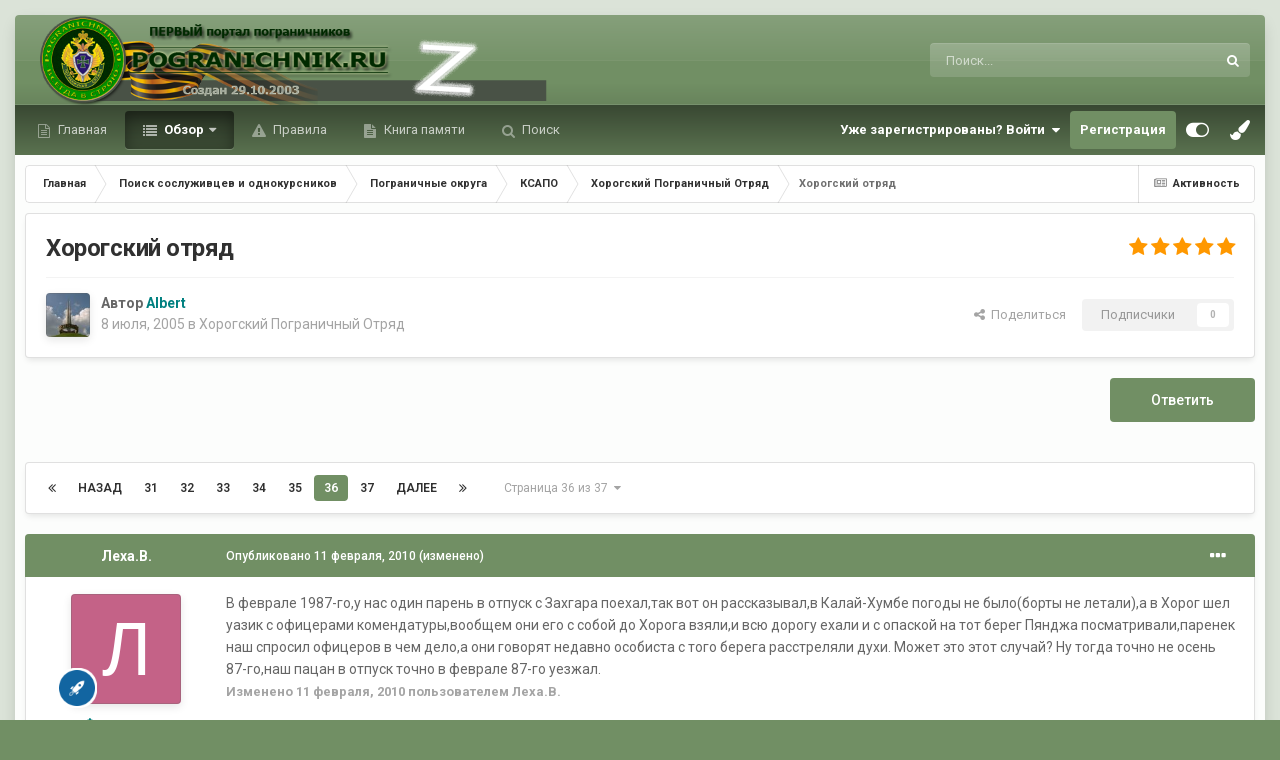

--- FILE ---
content_type: text/html;charset=UTF-8
request_url: https://forum.pogranichnik.ru/topic/1521-%D1%85%D0%BE%D1%80%D0%BE%D0%B3%D1%81%D0%BA%D0%B8%D0%B9-%D0%BE%D1%82%D1%80%D1%8F%D0%B4/page/36/
body_size: 82731
content:
<!DOCTYPE html>
<html id="focus" lang="ru-RU" dir="ltr" 
data-focus-guest
data-focus-group-id='2'
data-focus-theme-id='8'

data-focus-navigation='dropdown'

data-focus-bg='1'




data-focus-scheme='light'

data-focus-cookie='8'

data-focus-userlinks='radius cta'
data-focus-post='margin'
data-focus-post-header='background offset'
data-focus-post-controls='transparent buttons'
data-focus-blocks='pages'
data-focus-ui="no-picker-mobile new-badge guest-alert"

data-focus-color-picker data-globaltemplate="4.7.0">
	<head>
		<meta charset="utf-8">
        
		<title>Хорогский отряд - Страница 36 - Хорогский Пограничный Отряд - ФОРУМ.ПОГРАНИЧНИК</title>
		
		
		
		

	<meta name="viewport" content="width=device-width, initial-scale=1">



	<meta name="twitter:card" content="summary_large_image" />



	
		
			
				<meta property="og:title" content="Хорогский отряд">
			
		
	

	
		
			
				<meta property="og:type" content="website">
			
		
	

	
		
			
				<meta property="og:url" content="https://forum.pogranichnik.ru/topic/1521-%D1%85%D0%BE%D1%80%D0%BE%D0%B3%D1%81%D0%BA%D0%B8%D0%B9-%D0%BE%D1%82%D1%80%D1%8F%D0%B4/">
			
		
	

	
		
			
				<meta property="og:updated_time" content="2020-05-09T20:21:12Z">
			
		
	

	
		
			
				<meta property="og:image" content="https://forum.pogranichnik.ru/uploads/monthly_03_2012/post-44567-1331838572.jpg">
			
		
	

	
		
			
				<meta property="og:site_name" content="ФОРУМ.ПОГРАНИЧНИК">
			
		
	

	
		
			
				<meta property="og:locale" content="ru_RU">
			
		
	

	
		
			
				<meta name="keywords" content="no-cache">
			
		
	


	
		<link rel="first" href="https://forum.pogranichnik.ru/topic/1521-%D1%85%D0%BE%D1%80%D0%BE%D0%B3%D1%81%D0%BA%D0%B8%D0%B9-%D0%BE%D1%82%D1%80%D1%8F%D0%B4/" />
	

	
		<link rel="prev" href="https://forum.pogranichnik.ru/topic/1521-%D1%85%D0%BE%D1%80%D0%BE%D0%B3%D1%81%D0%BA%D0%B8%D0%B9-%D0%BE%D1%82%D1%80%D1%8F%D0%B4/page/35/" />
	

	
		<link rel="next" href="https://forum.pogranichnik.ru/topic/1521-%D1%85%D0%BE%D1%80%D0%BE%D0%B3%D1%81%D0%BA%D0%B8%D0%B9-%D0%BE%D1%82%D1%80%D1%8F%D0%B4/page/37/" />
	

	
		<link rel="last" href="https://forum.pogranichnik.ru/topic/1521-%D1%85%D0%BE%D1%80%D0%BE%D0%B3%D1%81%D0%BA%D0%B8%D0%B9-%D0%BE%D1%82%D1%80%D1%8F%D0%B4/page/37/" />
	

	
		<link rel="canonical" href="https://forum.pogranichnik.ru/topic/1521-%D1%85%D0%BE%D1%80%D0%BE%D0%B3%D1%81%D0%BA%D0%B8%D0%B9-%D0%BE%D1%82%D1%80%D1%8F%D0%B4/page/36/" />
	

	
		<link as="style" rel="preload" href="https://forum.pogranichnik.ru/applications/core/interface/ckeditor/ckeditor/skins/ips/editor.css?t=O2FD" />
	

<link rel="alternate" type="application/rss+xml" title="RSS-Главная лента" href="https://forum.pogranichnik.ru/rss/1-rss-glavnaja-lenta.xml/" /><link rel="alternate" type="application/rss+xml" title="RSS-GL" href="https://forum.pogranichnik.ru/rss/2-rss-gl.xml/" />



<link rel="manifest" href="https://forum.pogranichnik.ru/manifest.webmanifest/">
<meta name="msapplication-config" content="https://forum.pogranichnik.ru/browserconfig.xml/">
<meta name="msapplication-starturl" content="/">
<meta name="application-name" content="ФОРУМ.ПОГРАНИЧНИК">
<meta name="apple-mobile-web-app-title" content="ФОРУМ.ПОГРАНИЧНИК">

	<meta name="theme-color" content="#333333">






	

	
		
			<link rel="icon" sizes="36x36" href="https://forum.pogranichnik.ru/uploads/monthly_2021_06/android-chrome-36x36.png?v=1713278793">
		
	

	
		
			<link rel="icon" sizes="48x48" href="https://forum.pogranichnik.ru/uploads/monthly_2021_06/android-chrome-48x48.png?v=1713278793">
		
	

	
		
			<link rel="icon" sizes="72x72" href="https://forum.pogranichnik.ru/uploads/monthly_2021_06/android-chrome-72x72.png?v=1713278793">
		
	

	
		
			<link rel="icon" sizes="96x96" href="https://forum.pogranichnik.ru/uploads/monthly_2021_06/android-chrome-96x96.png?v=1713278793">
		
	

	
		
			<link rel="icon" sizes="144x144" href="https://forum.pogranichnik.ru/uploads/monthly_2021_06/android-chrome-144x144.png?v=1713278793">
		
	

	
		
			<link rel="icon" sizes="192x192" href="https://forum.pogranichnik.ru/uploads/monthly_2021_06/android-chrome-192x192.png?v=1713278793">
		
	

	
		
			<link rel="icon" sizes="256x256" href="https://forum.pogranichnik.ru/uploads/monthly_2021_06/android-chrome-256x256.png?v=1713278793">
		
	

	
		
			<link rel="icon" sizes="384x384" href="https://forum.pogranichnik.ru/uploads/monthly_2021_06/android-chrome-384x384.png?v=1713278793">
		
	

	
		
			<link rel="icon" sizes="512x512" href="https://forum.pogranichnik.ru/uploads/monthly_2021_06/android-chrome-512x512.png?v=1713278793">
		
	

	
		
			<meta name="msapplication-square70x70logo" content="https://forum.pogranichnik.ru/uploads/monthly_2021_06/msapplication-square70x70logo.png?v=1713278793"/>
		
	

	
		
			<meta name="msapplication-TileImage" content="https://forum.pogranichnik.ru/uploads/monthly_2021_06/msapplication-TileImage.png?v=1713278793"/>
		
	

	
		
			<meta name="msapplication-square150x150logo" content="https://forum.pogranichnik.ru/uploads/monthly_2021_06/msapplication-square150x150logo.png?v=1713278793"/>
		
	

	
		
			<meta name="msapplication-wide310x150logo" content="https://forum.pogranichnik.ru/uploads/monthly_2021_06/msapplication-wide310x150logo.png?v=1713278793"/>
		
	

	
		
			<meta name="msapplication-square310x310logo" content="https://forum.pogranichnik.ru/uploads/monthly_2021_06/msapplication-square310x310logo.png?v=1713278793"/>
		
	

	
		
			
				<link rel="apple-touch-icon" href="https://forum.pogranichnik.ru/uploads/monthly_2021_06/apple-touch-icon-57x57.png?v=1713278793">
			
		
	

	
		
			
				<link rel="apple-touch-icon" sizes="60x60" href="https://forum.pogranichnik.ru/uploads/monthly_2021_06/apple-touch-icon-60x60.png?v=1713278793">
			
		
	

	
		
			
				<link rel="apple-touch-icon" sizes="72x72" href="https://forum.pogranichnik.ru/uploads/monthly_2021_06/apple-touch-icon-72x72.png?v=1713278793">
			
		
	

	
		
			
				<link rel="apple-touch-icon" sizes="76x76" href="https://forum.pogranichnik.ru/uploads/monthly_2021_06/apple-touch-icon-76x76.png?v=1713278793">
			
		
	

	
		
			
				<link rel="apple-touch-icon" sizes="114x114" href="https://forum.pogranichnik.ru/uploads/monthly_2021_06/apple-touch-icon-114x114.png?v=1713278793">
			
		
	

	
		
			
				<link rel="apple-touch-icon" sizes="120x120" href="https://forum.pogranichnik.ru/uploads/monthly_2021_06/apple-touch-icon-120x120.png?v=1713278793">
			
		
	

	
		
			
				<link rel="apple-touch-icon" sizes="144x144" href="https://forum.pogranichnik.ru/uploads/monthly_2021_06/apple-touch-icon-144x144.png?v=1713278793">
			
		
	

	
		
			
				<link rel="apple-touch-icon" sizes="152x152" href="https://forum.pogranichnik.ru/uploads/monthly_2021_06/apple-touch-icon-152x152.png?v=1713278793">
			
		
	

	
		
			
				<link rel="apple-touch-icon" sizes="180x180" href="https://forum.pogranichnik.ru/uploads/monthly_2021_06/apple-touch-icon-180x180.png?v=1713278793">
			
		
	





<link rel="preload" href="//forum.pogranichnik.ru/applications/core/interface/font/fontawesome-webfont.woff2?v=4.7.0" as="font" crossorigin="anonymous">
		


	<link rel="preconnect" href="https://fonts.googleapis.com">
	<link rel="preconnect" href="https://fonts.gstatic.com" crossorigin>
	
		<link href="https://fonts.googleapis.com/css2?family=Roboto:wght@300;400;500;600;700&amp;display=swap" rel="stylesheet">
	



	<link rel="stylesheet" href="https://forum.pogranichnik.ru/uploads/css_built_8/341e4a57816af3ba440d891ca87450ff_framework.css?v=dee3927ac21755500230" media="all">

	<link rel="stylesheet" href="https://forum.pogranichnik.ru/uploads/css_built_8/05e81b71abe4f22d6eb8d1a929494829_responsive.css?v=dee3927ac21755500230" media="all">

	<link rel="stylesheet" href="https://forum.pogranichnik.ru/uploads/css_built_8/20446cf2d164adcc029377cb04d43d17_flags.css?v=dee3927ac21755500230" media="all">

	<link rel="stylesheet" href="https://forum.pogranichnik.ru/uploads/css_built_8/90eb5adf50a8c640f633d47fd7eb1778_core.css?v=dee3927ac21755500230" media="all">

	<link rel="stylesheet" href="https://forum.pogranichnik.ru/uploads/css_built_8/5a0da001ccc2200dc5625c3f3934497d_core_responsive.css?v=dee3927ac21755500230" media="all">

	<link rel="stylesheet" href="https://forum.pogranichnik.ru/uploads/css_built_8/62e269ced0fdab7e30e026f1d30ae516_forums.css?v=dee3927ac21755500230" media="all">

	<link rel="stylesheet" href="https://forum.pogranichnik.ru/uploads/css_built_8/76e62c573090645fb99a15a363d8620e_forums_responsive.css?v=dee3927ac21755500230" media="all">

	<link rel="stylesheet" href="https://forum.pogranichnik.ru/uploads/css_built_8/ebdea0c6a7dab6d37900b9190d3ac77b_topics.css?v=dee3927ac21755500230" media="all">

	<link rel="stylesheet" href="https://forum.pogranichnik.ru/uploads/css_built_8/046e14a7d0a24afbe332ca4f2f603d81_awards.css?v=dee3927ac21755500230" media="all">





<link rel="stylesheet" href="https://forum.pogranichnik.ru/uploads/css_built_8/258adbb6e4f3e83cd3b355f84e3fa002_custom.css?v=dee3927ac21755500230" media="all">




		
<script type='text/javascript'>
var focusHtml = document.getElementById('focus');
var cookieId = focusHtml.getAttribute('data-focus-cookie');

//	['setting-name', enabled-by-default, has-toggle]
var focusSettings = [
	
  ['sticky-header', 0, 1],
	['mobile-footer', 1, 1],
	['fluid', 1, 1],
	['larger-font-size', 0, 1],
	['sticky-author-panel', 0, 1],
	['sticky-sidebar', 0, 1],
	['flip-sidebar', 0, 1],
	
	
]; 
for(var i = 0; i < focusSettings.length; i++) {
	var settingName = focusSettings[i][0];
	var isDefault = focusSettings[i][1];
	var allowToggle = focusSettings[i][2];
	if(allowToggle){
		var choice = localStorage.getItem(settingName);
		if( (choice === '1') || (!choice && (isDefault)) ){
			focusHtml.classList.add('enable--' + settingName + '');
		}
	} else if(isDefault){
		focusHtml.classList.add('enable--' + settingName + '');
	}
}


</script>

<script>

var cookieColorChoiceRGB = localStorage.getItem('elegantColorRGB');
if(cookieColorChoiceRGB){
	document.documentElement.style.setProperty('--color-picker', cookieColorChoiceRGB);
}

</script>
		
		
		

	
	<link rel='shortcut icon' href='https://forum.pogranichnik.ru/uploads/monthly_2021_06/512-fpv.png.53a2bcbd94c47bd2b787d4522ae5cf56.png' type="image/png">

		
 
	</head>
	<body class="ipsApp ipsApp_front ipsJS_none ipsClearfix" data-controller="core.front.core.app"  data-message=""  data-pageapp="forums" data-pagelocation="front" data-pagemodule="forums" data-pagecontroller="topic" data-pageid="1521"   >
		
        

        

		<a href="#ipsLayout_mainArea" class="ipsHide" title="Перейти к основному содержанию на этой странице" accesskey="m">Перейти к содержанию</a>
			
<ul id='elMobileNav' class='ipsResponsive_hideDesktop' data-controller='core.front.core.mobileNav'>
	
		
			
			
				
				
			
				
				
			
				
				
			
				
					<li id='elMobileBreadcrumb'>
						<a href='https://forum.pogranichnik.ru/forum/293-%D1%85%D0%BE%D1%80%D0%BE%D0%B3%D1%81%D0%BA%D0%B8%D0%B9-%D0%BF%D0%BE%D0%B3%D1%80%D0%B0%D0%BD%D0%B8%D1%87%D0%BD%D1%8B%D0%B9-%D0%BE%D1%82%D1%80%D1%8F%D0%B4/'>
							<span>Хорогский Пограничный Отряд</span>
						</a>
					</li>
				
				
			
				
				
			
		
	
  
	<li class='elMobileNav__home'>
		<a href='https://forum.pogranichnik.ru/'><i class="fa fa-home" aria-hidden="true"></i></a>
	</li>
	
	
	<li >
		<a data-action="defaultStream" href='https://forum.pogranichnik.ru/discover/'><i class="fa fa-newspaper-o" aria-hidden="true"></i></a>
	</li>

	

	
		<li class='ipsJS_show'>
			<a href='https://forum.pogranichnik.ru/search/' data-class='display--focus-mobile-search'><i class='fa fa-search'></i></a>
		</li>
	

	
<li data-focus-editor>
	<a href='#'>
		<i class='fa fa-toggle-on'></i>
	</a>
</li>
<li data-focus-toggle-theme>
	<a href='#'>
		<i class='fa'></i>
	</a>
</li>
<li data-focus-toggle-color-picker>
	<a href='#'>
		<i class="fa fa-paint-brush" aria-hidden="true"></i>
	</a>
	<input type='color' value='#718f64' class="focus-color-picker" list="focusColorPickerList" />
</li>
  	
	<li data-ipsDrawer data-ipsDrawer-drawerElem='#elMobileDrawer'>
		<a href='#'>
			
			
				
			
			
			
			<i class='fa fa-navicon'></i>
		</a>
	</li>
</ul>
			
<div class='focus-mobile-search'>
	<div class='focus-mobile-search__close' data-class='display--focus-mobile-search'><i class="fa fa-times" aria-hidden="true"></i></div>
</div>
			<div class="ipsLayout_container">
<div class="focus-wrap">
				<div id="ipsLayout_header">
					<header class="focus-header">
						<div class="ipsLayout_container">
							<div class="focus-header-align">
								
<a class='focus-logo' href='https://forum.pogranichnik.ru/' accesskey='1'>
	
		
		<span class='focus-logo__image'>
			<img src="https://forum.pogranichnik.ru/uploads/monthly_2025_02/4_LOGO_PV_m-06-03-22.png.a8b33a063eb05229297e5db262aa2740.png.c346049d9920ce132fd44781d724c26f.png" alt='ФОРУМ.ПОГРАНИЧНИК'>
		</span>
		
			<!-- <span class='focus-logo__text'>
				<span class='focus-logo__name'>Elegant</span>
				
			</span> -->
		
	
</a>
								
									<div class="focus-search"></div>
								
							</div>
						</div>
					</header>
				</div>
				<div class="ipsLayout_container ipsResponsive_showDesktop focus-sticky-header">
					<div class="focus-nav-bar">
						<div class="ipsLayout_container ipsFlex ipsFlex-jc:between ipsFlex-ai:center">
							<div class="focus-nav">

	<nav  class=' ipsResponsive_showDesktop'>
		<div class='ipsNavBar_primary ipsNavBar_primary--loading ipsLayout_container '>
			<ul data-role="primaryNavBar" class='ipsClearfix'>
				


	
		
		
		<li  id='elNavSecondary_20' data-role="navBarItem" data-navApp="core" data-navExt="CustomItem">
			
			
				<a href="https://pogranichnik.ru" target='_blank' rel="noopener" data-navItem-id="20" >
					Главная<span class='ipsNavBar_active__identifier'></span>
				</a>
			
			
		</li>
	
	

	
		
		
			
		
		<li class='ipsNavBar_active' data-active id='elNavSecondary_1' data-role="navBarItem" data-navApp="core" data-navExt="CustomItem">
			
			
				<a href="https://forum.pogranichnik.ru"  data-navItem-id="1" data-navDefault>
					Обзор<span class='ipsNavBar_active__identifier'></span>
				</a>
			
			
				<ul class='ipsNavBar_secondary ' data-role='secondaryNavBar'>
					


	
	

	
		
		
			
		
		<li class='ipsNavBar_active' data-active id='elNavSecondary_10' data-role="navBarItem" data-navApp="forums" data-navExt="Forums">
			
			
				<a href="https://forum.pogranichnik.ru"  data-navItem-id="10" data-navDefault>
					Форумы<span class='ipsNavBar_active__identifier'></span>
				</a>
			
			
		</li>
	
	

	
		
		
		<li  id='elNavSecondary_11' data-role="navBarItem" data-navApp="gallery" data-navExt="Gallery">
			
			
				<a href="https://forum.pogranichnik.ru/gallery/"  data-navItem-id="11" >
					Галерея<span class='ipsNavBar_active__identifier'></span>
				</a>
			
			
		</li>
	
	

	
		
		
		<li  id='elNavSecondary_12' data-role="navBarItem" data-navApp="downloads" data-navExt="Downloads">
			
			
				<a href="https://forum.pogranichnik.ru/files/"  data-navItem-id="12" >
					Загрузки<span class='ipsNavBar_active__identifier'></span>
				</a>
			
			
		</li>
	
	

	
	

	
		
		
		<li  id='elNavSecondary_14' data-role="navBarItem" data-navApp="calendar" data-navExt="Calendar">
			
			
				<a href="https://forum.pogranichnik.ru/events/"  data-navItem-id="14" >
					События<span class='ipsNavBar_active__identifier'></span>
				</a>
			
			
		</li>
	
	

	
	

	
		
		
		<li  id='elNavSecondary_16' data-role="navBarItem" data-navApp="core" data-navExt="StaffDirectory">
			
			
				<a href="https://forum.pogranichnik.ru/staff/"  data-navItem-id="16" >
					Модераторы<span class='ipsNavBar_active__identifier'></span>
				</a>
			
			
		</li>
	
	

	
		
		
		<li  id='elNavSecondary_18' data-role="navBarItem" data-navApp="core" data-navExt="Leaderboard">
			
			
				<a href="https://forum.pogranichnik.ru/leaderboard/"  data-navItem-id="18" >
					Лидеры<span class='ipsNavBar_active__identifier'></span>
				</a>
			
			
		</li>
	
	

					<li class='ipsHide' id='elNavigationMore_1' data-role='navMore'>
						<a href='#' data-ipsMenu data-ipsMenu-appendTo='#elNavigationMore_1' id='elNavigationMore_1_dropdown'>Больше <i class='fa fa-caret-down'></i></a>
						<ul class='ipsHide ipsMenu ipsMenu_auto' id='elNavigationMore_1_dropdown_menu' data-role='moreDropdown'></ul>
					</li>
				</ul>
			
		</li>
	
	

	
	

	
	

	
		
		
		<li  id='elNavSecondary_15' data-role="navBarItem" data-navApp="core" data-navExt="Guidelines">
			
			
				<a href="https://forum.pogranichnik.ru/guidelines/"  data-navItem-id="15" >
					Правила<span class='ipsNavBar_active__identifier'></span>
				</a>
			
			
		</li>
	
	

	
		
		
		<li  id='elNavSecondary_24' data-role="navBarItem" data-navApp="cms" data-navExt="Pages">
			
			
				<a href="https://forum.pogranichnik.ru/kniga-pamjati/"  data-navItem-id="24" >
					Книга памяти<span class='ipsNavBar_active__identifier'></span>
				</a>
			
			
		</li>
	
	

	
		
		
		<li  id='elNavSecondary_8' data-role="navBarItem" data-navApp="core" data-navExt="Search">
			
			
				<a href="https://forum.pogranichnik.ru/search/"  data-navItem-id="8" >
					Поиск<span class='ipsNavBar_active__identifier'></span>
				</a>
			
			
		</li>
	
	

				
				<li class="focus-nav__more focus-nav__more--hidden">
					<a href="#"> Больше <span class='ipsNavBar_active__identifier'></span></a>
					<ul class='ipsNavBar_secondary'></ul>
				</li>
				
			</ul>
			

	<div id="elSearchWrapper">
		<div id='elSearch' data-controller="core.front.core.quickSearch">
			<form accept-charset='utf-8' action='//forum.pogranichnik.ru/search/?do=quicksearch' method='post'>
                <input type='search' id='elSearchField' placeholder='Поиск...' name='q' autocomplete='off' aria-label='Поиск'>
                <details class='cSearchFilter'>
                    <summary class='cSearchFilter__text'></summary>
                    <ul class='cSearchFilter__menu'>
                        
                        <li><label><input type="radio" name="type" value="all" ><span class='cSearchFilter__menuText'>Везде</span></label></li>
                        
                            
                                <li><label><input type="radio" name="type" value='contextual_{&quot;type&quot;:&quot;forums_topic&quot;,&quot;nodes&quot;:293}' checked><span class='cSearchFilter__menuText'>Этот форум</span></label></li>
                            
                                <li><label><input type="radio" name="type" value='contextual_{&quot;type&quot;:&quot;forums_topic&quot;,&quot;item&quot;:1521}' checked><span class='cSearchFilter__menuText'>Эта тема</span></label></li>
                            
                        
                        
                            <li><label><input type="radio" name="type" value="core_statuses_status"><span class='cSearchFilter__menuText'>Обновления статусов</span></label></li>
                        
                            <li><label><input type="radio" name="type" value="forums_topic"><span class='cSearchFilter__menuText'>Темы</span></label></li>
                        
                            <li><label><input type="radio" name="type" value="gallery_image"><span class='cSearchFilter__menuText'>Изображения</span></label></li>
                        
                            <li><label><input type="radio" name="type" value="gallery_album_item"><span class='cSearchFilter__menuText'>Альбомы</span></label></li>
                        
                            <li><label><input type="radio" name="type" value="downloads_file"><span class='cSearchFilter__menuText'>Файлы</span></label></li>
                        
                            <li><label><input type="radio" name="type" value="blog_entry"><span class='cSearchFilter__menuText'>Записи блога</span></label></li>
                        
                            <li><label><input type="radio" name="type" value="calendar_event"><span class='cSearchFilter__menuText'>События</span></label></li>
                        
                            <li><label><input type="radio" name="type" value="cms_pages_pageitem"><span class='cSearchFilter__menuText'>Страницы</span></label></li>
                        
                            <li><label><input type="radio" name="type" value="core_members"><span class='cSearchFilter__menuText'>Пользователи</span></label></li>
                        
                    </ul>
                </details>
				<button class='cSearchSubmit' type="submit" aria-label='Поиск'><i class="fa fa-search"></i></button>
			</form>
		</div>
	</div>

		</div>
	</nav>
</div>
							
								<div class="focus-user">

	<ul id='elUserNav' class='ipsList_inline cSignedOut ipsResponsive_showDesktop'>
		
		
		
		
			
				<li id='elSignInLink'>
					<a href='https://forum.pogranichnik.ru/login/' data-ipsMenu-closeOnClick="false" data-ipsMenu id='elUserSignIn'>
						Уже зарегистрированы? Войти &nbsp;<i class='fa fa-caret-down'></i>
					</a>
					
<div id='elUserSignIn_menu' class='ipsMenu ipsMenu_auto ipsHide'>
	<form accept-charset='utf-8' method='post' action='https://forum.pogranichnik.ru/login/'>
		<input type="hidden" name="csrfKey" value="4756525c03303d07e4c24e061b509645">
		<input type="hidden" name="ref" value="aHR0cHM6Ly9mb3J1bS5wb2dyYW5pY2huaWsucnUvdG9waWMvMTUyMS0lRDElODUlRDAlQkUlRDElODAlRDAlQkUlRDAlQjMlRDElODElRDAlQkElRDAlQjglRDAlQjktJUQwJUJFJUQxJTgyJUQxJTgwJUQxJThGJUQwJUI0L3BhZ2UvMzYv">
		<div data-role="loginForm">
			
			
			
				
<div class="ipsPad ipsForm ipsForm_vertical">
	<h4 class="ipsType_sectionHead">Войти</h4>
	<br><br>
	<ul class='ipsList_reset'>
		<li class="ipsFieldRow ipsFieldRow_noLabel ipsFieldRow_fullWidth">
			
			
				<input type="email" placeholder="Email адрес" name="auth" autocomplete="email">
			
		</li>
		<li class="ipsFieldRow ipsFieldRow_noLabel ipsFieldRow_fullWidth">
			<input type="password" placeholder="Пароль" name="password" autocomplete="current-password">
		</li>
		<li class="ipsFieldRow ipsFieldRow_checkbox ipsClearfix">
			<span class="ipsCustomInput">
				<input type="checkbox" name="remember_me" id="remember_me_checkbox" value="1" checked aria-checked="true">
				<span></span>
			</span>
			<div class="ipsFieldRow_content">
				<label class="ipsFieldRow_label" for="remember_me_checkbox">Запомнить</label>
				<span class="ipsFieldRow_desc">Не рекомендуется для компьютеров с общим доступом</span>
			</div>
		</li>
		<li class="ipsFieldRow ipsFieldRow_fullWidth">
			<button type="submit" name="_processLogin" value="usernamepassword" class="ipsButton ipsButton_primary ipsButton_small" id="elSignIn_submit">Войти</button>
			
				<p class="ipsType_right ipsType_small">
					
						<a href='https://forum.pogranichnik.ru/lostpassword/' data-ipsDialog data-ipsDialog-title='Забыли пароль?'>
					
					Забыли пароль?</a>
				</p>
			
		</li>
	</ul>
</div>
			
		</div>
	</form>
</div>
				</li>
			
		
		
			<li>
				
					<a href='https://forum.pogranichnik.ru/register/' data-ipsDialog data-ipsDialog-size='narrow' data-ipsDialog-title='Регистрация' id='elRegisterButton'>Регистрация</a>
				
			</li>
		
		
<li class='elUserNav_sep'></li>
<li class='cUserNav_icon ipsJS_show' data-focus-editor>
	<a href='#' data-ipsTooltip>
		<i class='fa fa-toggle-on'></i>
	</a>
</li>
<li class='cUserNav_icon ipsJS_show' data-focus-toggle-theme>
	<a href='#' data-ipsTooltip>
		<i class='fa'></i>
	</a>
</li>

<li class='cUserNav_icon' data-focus-toggle-color-picker data-ipsTooltip title="Change Color">
	<a href='#'>
		<i class="fa fa-paint-brush" aria-hidden="true"></i>
	</a>
	<input type='color' value='#718f64' class="focus-color-picker" list="focusColorPickerList" />
	<datalist id="focusColorPickerList">
		<option value='#718f64'>
		<option value="#004d65">
		<option value="#006547">
		<option value="#3a751d">
		<option value="#856716">
		<option value="#853616">
		<option value="#82191a">
		<option value="#811f4d">
		<option value="#5d116d">
		<option value="#3c4859">
	</datalist>
</li>
	</ul>
</div>
							
						</div>
					</div>
				</div>
		<main id="ipsLayout_body" class="ipsLayout_container">
			<div class="focus-content">
				<div class="focus-content-padding">
					<div id="ipsLayout_contentArea">
						<div class="focus-precontent">
							<div class="focus-breadcrumb">
								
<nav class='ipsBreadcrumb ipsBreadcrumb_top ipsFaded_withHover'>
	

	<ul class='ipsList_inline ipsPos_right'>
		
		<li >
			<a data-action="defaultStream" class='ipsType_light '  href='https://forum.pogranichnik.ru/discover/'><i class="fa fa-newspaper-o" aria-hidden="true"></i> <span>Активность</span></a>
		</li>
		
	</ul>

	<ul data-role="breadcrumbList">
		<li>
			<a title="Главная" href='https://forum.pogranichnik.ru/'>
				<span>Главная <i class='fa fa-angle-right'></i></span>
			</a>
		</li>
		
		
			<li>
				
					<a href='https://forum.pogranichnik.ru/forum/66-%D0%BF%D0%BE%D0%B8%D1%81%D0%BA-%D1%81%D0%BE%D1%81%D0%BB%D1%83%D0%B6%D0%B8%D0%B2%D1%86%D0%B5%D0%B2-%D0%B8-%D0%BE%D0%B4%D0%BD%D0%BE%D0%BA%D1%83%D1%80%D1%81%D0%BD%D0%B8%D0%BA%D0%BE%D0%B2/'>
						<span>Поиск сослуживцев и однокурсников <i class='fa fa-angle-right' aria-hidden="true"></i></span>
					</a>
				
			</li>
		
			<li>
				
					<a href='https://forum.pogranichnik.ru/forum/82-%D0%BF%D0%BE%D0%B3%D1%80%D0%B0%D0%BD%D0%B8%D1%87%D0%BD%D1%8B%D0%B5-%D0%BE%D0%BA%D1%80%D1%83%D0%B3%D0%B0/'>
						<span>Пограничные округа <i class='fa fa-angle-right' aria-hidden="true"></i></span>
					</a>
				
			</li>
		
			<li>
				
					<a href='https://forum.pogranichnik.ru/forum/26-%D0%BA%D1%81%D0%B0%D0%BF%D0%BE/'>
						<span>КСАПО <i class='fa fa-angle-right' aria-hidden="true"></i></span>
					</a>
				
			</li>
		
			<li>
				
					<a href='https://forum.pogranichnik.ru/forum/293-%D1%85%D0%BE%D1%80%D0%BE%D0%B3%D1%81%D0%BA%D0%B8%D0%B9-%D0%BF%D0%BE%D0%B3%D1%80%D0%B0%D0%BD%D0%B8%D1%87%D0%BD%D1%8B%D0%B9-%D0%BE%D1%82%D1%80%D1%8F%D0%B4/'>
						<span>Хорогский Пограничный Отряд <i class='fa fa-angle-right' aria-hidden="true"></i></span>
					</a>
				
			</li>
		
			<li>
				
					Хорогский отряд
				
			</li>
		
	</ul>
</nav>
								

							</div>
						</div>
						





						<div id="ipsLayout_contentWrapper">
							
							<div id="ipsLayout_mainArea">
								<!-- Yandex.Metrika counter -->
<script type="text/javascript" >
   (function(m,e,t,r,i,k,a){m[i]=m[i]||function(){(m[i].a=m[i].a||[]).push(arguments)};
   m[i].l=1*new Date();k=e.createElement(t),a=e.getElementsByTagName(t)[0],k.async=1,k.src=r,a.parentNode.insertBefore(k,a)})
   (window, document, "script", "https://mc.yandex.ru/metrika/tag.js", "ym");

   ym(82579357, "init", {
        clickmap:true,
        trackLinks:true,
        accurateTrackBounce:true,
        webvisor:true
   });
</script>
<noscript><div><img src="https://mc.yandex.ru/watch/82579357" style="position:absolute; left:-9999px;" alt="" /></div></noscript>
<!-- /Yandex.Metrika counter -->
								
								
								
								

	




								



<div class="ipsPageHeader ipsResponsive_pull ipsBox ipsPadding sm:ipsPadding:half ipsMargin_bottom">
		
	
	<div class="ipsFlex ipsFlex-ai:center ipsFlex-fw:wrap ipsGap:4">
		<div class="ipsFlex-flex:11">
			<h1 class="ipsType_pageTitle ipsContained_container">
				

				
				
					<span class="ipsType_break ipsContained">
						<span>Хорогский отряд</span>
					</span>
				
			</h1>
			
			
		</div>
		
			<div class="ipsFlex-flex:00 ipsType_light">
				
				
<div  class='ipsClearfix ipsRating  ipsRating_veryLarge'>
	
	<ul class='ipsRating_collective'>
		
			
				<li class='ipsRating_on'>
					<i class='fa fa-star'></i>
				</li>
			
		
			
				<li class='ipsRating_on'>
					<i class='fa fa-star'></i>
				</li>
			
		
			
				<li class='ipsRating_on'>
					<i class='fa fa-star'></i>
				</li>
			
		
			
				<li class='ipsRating_on'>
					<i class='fa fa-star'></i>
				</li>
			
		
			
				<li class='ipsRating_on'>
					<i class='fa fa-star'></i>
				</li>
			
		
	</ul>
</div>
			</div>
		
	</div>
	<hr class="ipsHr">
	<div class="ipsPageHeader__meta ipsFlex ipsFlex-jc:between ipsFlex-ai:center ipsFlex-fw:wrap ipsGap:3">
		<div class="ipsFlex-flex:11">
			<div class="ipsPhotoPanel ipsPhotoPanel_mini ipsPhotoPanel_notPhone ipsClearfix">
				


	<a href="https://forum.pogranichnik.ru/profile/991-albert/" rel="nofollow" data-ipsHover data-ipsHover-width="370" data-ipsHover-target="https://forum.pogranichnik.ru/profile/991-albert/?do=hovercard" class="ipsUserPhoto ipsUserPhoto_mini" title="Перейти в профиль Albert">
		<img src='https://forum.pogranichnik.ru/uploads/av-991.jpg' alt='Albert' loading="lazy">
	</a>

				<div>
					<p class="ipsType_reset ipsType_blendLinks">
						<span class="ipsType_normal">
						
							<strong>Автор 


<a href='https://forum.pogranichnik.ru/profile/991-albert/' rel="nofollow" data-ipsHover data-ipsHover-width='370' data-ipsHover-target='https://forum.pogranichnik.ru/profile/991-albert/?do=hovercard&amp;referrer=https%253A%252F%252Fforum.pogranichnik.ru%252Ftopic%252F1521-%2525D1%252585%2525D0%2525BE%2525D1%252580%2525D0%2525BE%2525D0%2525B3%2525D1%252581%2525D0%2525BA%2525D0%2525B8%2525D0%2525B9-%2525D0%2525BE%2525D1%252582%2525D1%252580%2525D1%25258F%2525D0%2525B4%252Fpage%252F36%252F' title="Перейти в профиль Albert" class="ipsType_break"><span style='color:teal'><b>Albert</b></span></a></strong><br>
							<span class="ipsType_light"><time datetime='2005-07-08T15:19:58Z' title='08.07.2005 15:19' data-short='20 г'>8 июля, 2005</time> в <a href="https://forum.pogranichnik.ru/forum/293-%D1%85%D0%BE%D1%80%D0%BE%D0%B3%D1%81%D0%BA%D0%B8%D0%B9-%D0%BF%D0%BE%D0%B3%D1%80%D0%B0%D0%BD%D0%B8%D1%87%D0%BD%D1%8B%D0%B9-%D0%BE%D1%82%D1%80%D1%8F%D0%B4/">Хорогский Пограничный Отряд</a></span>
						
						</span>
					</p>
				</div>
			</div>
		</div>
		
			<div class="ipsFlex-flex:01 ipsResponsive_hidePhone">
				<div class="ipsShareLinks">
					
						


    <a href='#elShareItem_1959421819_menu' id='elShareItem_1959421819' data-ipsMenu class='ipsShareButton ipsButton ipsButton_verySmall ipsButton_link ipsButton_link--light'>
        <span><i class='fa fa-share-alt'></i></span> &nbsp;Поделиться
    </a>

    <div class='ipsPadding ipsMenu ipsMenu_auto ipsHide' id='elShareItem_1959421819_menu' data-controller="core.front.core.sharelink">
        <ul class='ipsList_inline'>
            
                <li>
<a href="mailto:?subject=%D0%A5%D0%BE%D1%80%D0%BE%D0%B3%D1%81%D0%BA%D0%B8%D0%B9%20%D0%BE%D1%82%D1%80%D1%8F%D0%B4&body=https%3A%2F%2Fforum.pogranichnik.ru%2Ftopic%2F1521-%25D1%2585%25D0%25BE%25D1%2580%25D0%25BE%25D0%25B3%25D1%2581%25D0%25BA%25D0%25B8%25D0%25B9-%25D0%25BE%25D1%2582%25D1%2580%25D1%258F%25D0%25B4%2F" rel='nofollow' class='cShareLink cShareLink_email' title='Поделиться по email' data-ipsTooltip>
	<i class="fa fa-envelope"></i>
</a></li>
            
                <li>
<a href="https://pinterest.com/pin/create/button/?url=https://forum.pogranichnik.ru/topic/1521-%25D1%2585%25D0%25BE%25D1%2580%25D0%25BE%25D0%25B3%25D1%2581%25D0%25BA%25D0%25B8%25D0%25B9-%25D0%25BE%25D1%2582%25D1%2580%25D1%258F%25D0%25B4/&amp;media=" class="cShareLink cShareLink_pinterest" rel="nofollow noopener" target="_blank" data-role="shareLink" title='Поделиться в Pinterest' data-ipsTooltip>
	<i class="fa fa-pinterest"></i>
</a></li>
            
        </ul>
        
            <hr class='ipsHr'>
            <button class='ipsHide ipsButton ipsButton_verySmall ipsButton_light ipsButton_fullWidth ipsMargin_top:half' data-controller='core.front.core.webshare' data-role='webShare' data-webShareTitle='Хорогский отряд' data-webShareText='Хорогский отряд' data-webShareUrl='https://forum.pogranichnik.ru/topic/1521-%D1%85%D0%BE%D1%80%D0%BE%D0%B3%D1%81%D0%BA%D0%B8%D0%B9-%D0%BE%D1%82%D1%80%D1%8F%D0%B4/'>Поделиться</button>
        
    </div>

					
					
                    

					



					



<div data-followApp='forums' data-followArea='topic' data-followID='1521' data-controller='core.front.core.followButton'>
	

	<a href='https://forum.pogranichnik.ru/login/' rel="nofollow" class="ipsFollow ipsPos_middle ipsButton ipsButton_light ipsButton_verySmall ipsButton_disabled" data-role="followButton" data-ipsTooltip title='Авторизация'>
		<span>Подписчики</span>
		<span class='ipsCommentCount'>0</span>
	</a>

</div>
				</div>
			</div>
					
	</div>
	
	
</div>








<div class="ipsClearfix">
	<ul class="ipsToolList ipsToolList_horizontal ipsClearfix ipsSpacer_both ">
		
			<li class="ipsToolList_primaryAction">
				<span data-controller="forums.front.topic.reply">
					
						<a href="#replyForm" rel="nofollow" class="ipsButton ipsButton_important ipsButton_medium ipsButton_fullWidth" data-action="replyToTopic">Ответить</a>
					
				</span>
			</li>
		
		
		
	</ul>
</div>

<div id="comments" data-controller="core.front.core.commentFeed,forums.front.topic.view, core.front.core.ignoredComments" data-autopoll data-baseurl="https://forum.pogranichnik.ru/topic/1521-%D1%85%D0%BE%D1%80%D0%BE%D0%B3%D1%81%D0%BA%D0%B8%D0%B9-%D0%BE%D1%82%D1%80%D1%8F%D0%B4/"  data-feedid="topic-1521" class="cTopic ipsClear ipsSpacer_top">
	
			

				<div class="ipsBox ipsResponsive_pull ipsPadding:half ipsClearfix ipsClear ipsMargin_bottom">
					
					
						


	
	<ul class='ipsPagination' id='elPagination_a4d63357ed8ebba03250803187620c7f_1117896626' data-ipsPagination-seoPagination='true' data-pages='37' data-ipsPagination  data-ipsPagination-pages="37" data-ipsPagination-perPage='25'>
		
			
				<li class='ipsPagination_first'><a href='https://forum.pogranichnik.ru/topic/1521-%D1%85%D0%BE%D1%80%D0%BE%D0%B3%D1%81%D0%BA%D0%B8%D0%B9-%D0%BE%D1%82%D1%80%D1%8F%D0%B4/#comments' rel="first" data-page='1' data-ipsTooltip title='Первая страница'><i class='fa fa-angle-double-left'></i></a></li>
				<li class='ipsPagination_prev'><a href='https://forum.pogranichnik.ru/topic/1521-%D1%85%D0%BE%D1%80%D0%BE%D0%B3%D1%81%D0%BA%D0%B8%D0%B9-%D0%BE%D1%82%D1%80%D1%8F%D0%B4/page/35/#comments' rel="prev" data-page='35' data-ipsTooltip title='Предыдущая страница'>Назад</a></li>
				
					<li class='ipsPagination_page'><a href='https://forum.pogranichnik.ru/topic/1521-%D1%85%D0%BE%D1%80%D0%BE%D0%B3%D1%81%D0%BA%D0%B8%D0%B9-%D0%BE%D1%82%D1%80%D1%8F%D0%B4/page/31/#comments' data-page='31'>31</a></li>
				
					<li class='ipsPagination_page'><a href='https://forum.pogranichnik.ru/topic/1521-%D1%85%D0%BE%D1%80%D0%BE%D0%B3%D1%81%D0%BA%D0%B8%D0%B9-%D0%BE%D1%82%D1%80%D1%8F%D0%B4/page/32/#comments' data-page='32'>32</a></li>
				
					<li class='ipsPagination_page'><a href='https://forum.pogranichnik.ru/topic/1521-%D1%85%D0%BE%D1%80%D0%BE%D0%B3%D1%81%D0%BA%D0%B8%D0%B9-%D0%BE%D1%82%D1%80%D1%8F%D0%B4/page/33/#comments' data-page='33'>33</a></li>
				
					<li class='ipsPagination_page'><a href='https://forum.pogranichnik.ru/topic/1521-%D1%85%D0%BE%D1%80%D0%BE%D0%B3%D1%81%D0%BA%D0%B8%D0%B9-%D0%BE%D1%82%D1%80%D1%8F%D0%B4/page/34/#comments' data-page='34'>34</a></li>
				
					<li class='ipsPagination_page'><a href='https://forum.pogranichnik.ru/topic/1521-%D1%85%D0%BE%D1%80%D0%BE%D0%B3%D1%81%D0%BA%D0%B8%D0%B9-%D0%BE%D1%82%D1%80%D1%8F%D0%B4/page/35/#comments' data-page='35'>35</a></li>
				
			
			<li class='ipsPagination_page ipsPagination_active'><a href='https://forum.pogranichnik.ru/topic/1521-%D1%85%D0%BE%D1%80%D0%BE%D0%B3%D1%81%D0%BA%D0%B8%D0%B9-%D0%BE%D1%82%D1%80%D1%8F%D0%B4/page/36/#comments' data-page='36'>36</a></li>
			
				
					<li class='ipsPagination_page'><a href='https://forum.pogranichnik.ru/topic/1521-%D1%85%D0%BE%D1%80%D0%BE%D0%B3%D1%81%D0%BA%D0%B8%D0%B9-%D0%BE%D1%82%D1%80%D1%8F%D0%B4/page/37/#comments' data-page='37'>37</a></li>
				
				<li class='ipsPagination_next'><a href='https://forum.pogranichnik.ru/topic/1521-%D1%85%D0%BE%D1%80%D0%BE%D0%B3%D1%81%D0%BA%D0%B8%D0%B9-%D0%BE%D1%82%D1%80%D1%8F%D0%B4/page/37/#comments' rel="next" data-page='37' data-ipsTooltip title='Следующая страница'>Далее</a></li>
				<li class='ipsPagination_last'><a href='https://forum.pogranichnik.ru/topic/1521-%D1%85%D0%BE%D1%80%D0%BE%D0%B3%D1%81%D0%BA%D0%B8%D0%B9-%D0%BE%D1%82%D1%80%D1%8F%D0%B4/page/37/#comments' rel="last" data-page='37' data-ipsTooltip title='Последняя страница'><i class='fa fa-angle-double-right'></i></a></li>
			
			
				<li class='ipsPagination_pageJump'>
					<a href='#' data-ipsMenu data-ipsMenu-closeOnClick='false' data-ipsMenu-appendTo='#elPagination_a4d63357ed8ebba03250803187620c7f_1117896626' id='elPagination_a4d63357ed8ebba03250803187620c7f_1117896626_jump'>Страница 36 из 37 &nbsp;<i class='fa fa-caret-down'></i></a>
					<div class='ipsMenu ipsMenu_narrow ipsPadding ipsHide' id='elPagination_a4d63357ed8ebba03250803187620c7f_1117896626_jump_menu'>
						<form accept-charset='utf-8' method='post' action='https://forum.pogranichnik.ru/topic/1521-%D1%85%D0%BE%D1%80%D0%BE%D0%B3%D1%81%D0%BA%D0%B8%D0%B9-%D0%BE%D1%82%D1%80%D1%8F%D0%B4/#comments' data-role="pageJump" data-baseUrl='#'>
							<ul class='ipsForm ipsForm_horizontal'>
								<li class='ipsFieldRow'>
									<input type='number' min='1' max='37' placeholder='Номер страницы' class='ipsField_fullWidth' name='page'>
								</li>
								<li class='ipsFieldRow ipsFieldRow_fullWidth'>
									<input type='submit' class='ipsButton_fullWidth ipsButton ipsButton_verySmall ipsButton_primary' value='Поехали'>
								</li>
							</ul>
						</form>
					</div>
				</li>
			
		
	</ul>

					
				</div>
			
	

	

<div data-controller='core.front.core.recommendedComments' data-url='https://forum.pogranichnik.ru/topic/1521-%D1%85%D0%BE%D1%80%D0%BE%D0%B3%D1%81%D0%BA%D0%B8%D0%B9-%D0%BE%D1%82%D1%80%D1%8F%D0%B4/?recommended=comments' class='ipsRecommendedComments ipsHide'>
	<div data-role="recommendedComments">
		<h2 class='ipsType_sectionHead ipsType_large ipsType_bold ipsMargin_bottom'>Рекомендуемые сообщения</h2>
		
	</div>
</div>
	
	<div id="elPostFeed" data-role="commentFeed" data-controller="core.front.core.moderation" >
		<form action="https://forum.pogranichnik.ru/topic/1521-%D1%85%D0%BE%D1%80%D0%BE%D0%B3%D1%81%D0%BA%D0%B8%D0%B9-%D0%BE%D1%82%D1%80%D1%8F%D0%B4/page/36/?csrfKey=4756525c03303d07e4c24e061b509645&amp;do=multimodComment" method="post" data-ipspageaction data-role="moderationTools">
			
			
				

					

					
					



<a id="comment-428708"></a>
<article  id="elComment_428708" class="cPost ipsBox ipsResponsive_pull  ipsComment  ipsComment_parent ipsClearfix ipsClear ipsColumns ipsColumns_noSpacing ipsColumns_collapsePhone    ">
	

	

	<div class="cAuthorPane_mobile ipsResponsive_showPhone">
		<div class="cAuthorPane_photo">
			<div class="cAuthorPane_photoWrap">
				


	<a href="https://forum.pogranichnik.ru/profile/13023-%D0%BB%D0%B5%D1%85%D0%B0%D0%B2/" rel="nofollow" data-ipsHover data-ipsHover-width="370" data-ipsHover-target="https://forum.pogranichnik.ru/profile/13023-%D0%BB%D0%B5%D1%85%D0%B0%D0%B2/?do=hovercard" class="ipsUserPhoto ipsUserPhoto_large" title="Перейти в профиль Леха.В.">
		<img src='data:image/svg+xml,%3Csvg%20xmlns%3D%22http%3A%2F%2Fwww.w3.org%2F2000%2Fsvg%22%20viewBox%3D%220%200%201024%201024%22%20style%3D%22background%3A%23c46287%22%3E%3Cg%3E%3Ctext%20text-anchor%3D%22middle%22%20dy%3D%22.35em%22%20x%3D%22512%22%20y%3D%22512%22%20fill%3D%22%23ffffff%22%20font-size%3D%22700%22%20font-family%3D%22-apple-system%2C%20BlinkMacSystemFont%2C%20Roboto%2C%20Helvetica%2C%20Arial%2C%20sans-serif%22%3E%D0%9B%3C%2Ftext%3E%3C%2Fg%3E%3C%2Fsvg%3E' alt='Леха.В.' loading="lazy">
	</a>

				
				
					<a href="https://forum.pogranichnik.ru/profile/13023-%D0%BB%D0%B5%D1%85%D0%B0%D0%B2/badges/" rel="nofollow">
						
<img src='https://forum.pogranichnik.ru/uploads/set_resources_8/84c1e40ea0e759e3f1505eb1788ddf3c_default_rank.png' loading="lazy" alt="Завсегдатай" class="cAuthorPane_badge cAuthorPane_badge--rank ipsOutline ipsOutline:2px" data-ipsTooltip title="Звание: Завсегдатай (4/20)">
					</a>
				
			</div>
		</div>
		<div class="cAuthorPane_content">
			<h3 class="ipsType_sectionHead cAuthorPane_author ipsType_break ipsType_blendLinks ipsFlex ipsFlex-ai:center">
				


<a href='https://forum.pogranichnik.ru/profile/13023-%D0%BB%D0%B5%D1%85%D0%B0%D0%B2/' rel="nofollow" data-ipsHover data-ipsHover-width='370' data-ipsHover-target='https://forum.pogranichnik.ru/profile/13023-%D0%BB%D0%B5%D1%85%D0%B0%D0%B2/?do=hovercard&amp;referrer=https%253A%252F%252Fforum.pogranichnik.ru%252Ftopic%252F1521-%2525D1%252585%2525D0%2525BE%2525D1%252580%2525D0%2525BE%2525D0%2525B3%2525D1%252581%2525D0%2525BA%2525D0%2525B8%2525D0%2525B9-%2525D0%2525BE%2525D1%252582%2525D1%252580%2525D1%25258F%2525D0%2525B4%252Fpage%252F36%252F' title="Перейти в профиль Леха.В." class="ipsType_break"><span style='color:teal'><b>Леха.В.</b></span></a>
			</h3>
			<div class="ipsType_light ipsType_reset">
				<a href="https://forum.pogranichnik.ru/topic/1521-%D1%85%D0%BE%D1%80%D0%BE%D0%B3%D1%81%D0%BA%D0%B8%D0%B9-%D0%BE%D1%82%D1%80%D1%8F%D0%B4/?do=findComment&amp;comment=428708" rel="nofollow" class="ipsType_blendLinks">Опубликовано <time datetime='2010-02-11T19:14:18Z' title='11.02.2010 19:14' data-short='15 г'>11 февраля, 2010</time></a>
				
			</div>
		</div>
	</div>
	<aside class="ipsComment_author cAuthorPane ipsColumn ipsColumn_medium ipsResponsive_hidePhone">
		<h3 class="ipsType_sectionHead cAuthorPane_author ipsType_blendLinks ipsType_break">
<strong>


<a href='https://forum.pogranichnik.ru/profile/13023-%D0%BB%D0%B5%D1%85%D0%B0%D0%B2/' rel="nofollow" data-ipsHover data-ipsHover-width='370' data-ipsHover-target='https://forum.pogranichnik.ru/profile/13023-%D0%BB%D0%B5%D1%85%D0%B0%D0%B2/?do=hovercard&amp;referrer=https%253A%252F%252Fforum.pogranichnik.ru%252Ftopic%252F1521-%2525D1%252585%2525D0%2525BE%2525D1%252580%2525D0%2525BE%2525D0%2525B3%2525D1%252581%2525D0%2525BA%2525D0%2525B8%2525D0%2525B9-%2525D0%2525BE%2525D1%252582%2525D1%252580%2525D1%25258F%2525D0%2525B4%252Fpage%252F36%252F' title="Перейти в профиль Леха.В." class="ipsType_break">Леха.В.</a></strong>
			
		</h3>
		<ul class="cAuthorPane_info ipsList_reset">
			<li data-role="photo" class="cAuthorPane_photo">
				<div class="cAuthorPane_photoWrap">
					


	<a href="https://forum.pogranichnik.ru/profile/13023-%D0%BB%D0%B5%D1%85%D0%B0%D0%B2/" rel="nofollow" data-ipsHover data-ipsHover-width="370" data-ipsHover-target="https://forum.pogranichnik.ru/profile/13023-%D0%BB%D0%B5%D1%85%D0%B0%D0%B2/?do=hovercard" class="ipsUserPhoto ipsUserPhoto_large" title="Перейти в профиль Леха.В.">
		<img src='data:image/svg+xml,%3Csvg%20xmlns%3D%22http%3A%2F%2Fwww.w3.org%2F2000%2Fsvg%22%20viewBox%3D%220%200%201024%201024%22%20style%3D%22background%3A%23c46287%22%3E%3Cg%3E%3Ctext%20text-anchor%3D%22middle%22%20dy%3D%22.35em%22%20x%3D%22512%22%20y%3D%22512%22%20fill%3D%22%23ffffff%22%20font-size%3D%22700%22%20font-family%3D%22-apple-system%2C%20BlinkMacSystemFont%2C%20Roboto%2C%20Helvetica%2C%20Arial%2C%20sans-serif%22%3E%D0%9B%3C%2Ftext%3E%3C%2Fg%3E%3C%2Fsvg%3E' alt='Леха.В.' loading="lazy">
	</a>

					
					
						
<img src='https://forum.pogranichnik.ru/uploads/set_resources_8/84c1e40ea0e759e3f1505eb1788ddf3c_default_rank.png' loading="lazy" alt="Завсегдатай" class="cAuthorPane_badge cAuthorPane_badge--rank ipsOutline ipsOutline:2px" data-ipsTooltip title="Звание: Завсегдатай (4/20)">
					
				</div>
			</li>
			
				<li data-role="group"><span style='color:teal'><b>Форумчанин</b></span></li>
				
			
			
				<li data-role="stats" class="ipsMargin_top">
					<ul class="ipsList_reset ipsType_light ipsFlex ipsFlex-ai:center ipsFlex-jc:center ipsGap_row:2 cAuthorPane_stats">
						<li>
							
								<a href="https://forum.pogranichnik.ru/profile/13023-%D0%BB%D0%B5%D1%85%D0%B0%D0%B2/content/" rel="nofollow" title="76 сообщений" data-ipstooltip class="ipsType_blendLinks">
							
								<i class="fa fa-comment"></i> 76
							
								</a>
							
						</li>
						
					</ul>
				</li>
			
			
				

	
	<li data-role='custom-field' class='ipsResponsive_hidePhone ipsType_break'>
		
<span class='ft'>Страна:</span> <span class='fc'><img src='/public/style_images/imgs/country/CCCP.gif' alt='Флаг Страны' title='CCCP' /></span>
	</li>
	

	
	<li data-role='custom-field' class='ipsResponsive_hidePhone ipsType_break'>
		
<span class='ft'>Пол:</span><span class='fc'>Не определился</span>
	</li>
	

	
	<li data-role='custom-field' class='ipsResponsive_hidePhone ipsType_break'>
		
<span class="ft">Служил:</span><span class="fc">ссср</span>
	</li>
	
	<li data-role='custom-field' class='ipsResponsive_hidePhone ipsType_break'>
		
<span class="ft">Ваше имя:</span><span class="fc">Алекс</span>
	</li>
	

			
		
</ul>
	</aside>
	<div class="ipsColumn ipsColumn_fluid ipsMargin:none">
		

<div id="comment-428708_wrap" data-controller="core.front.core.comment" data-commentapp="forums" data-commenttype="forums" data-commentid="428708" data-quotedata="{&quot;userid&quot;:13023,&quot;username&quot;:&quot;\u041b\u0435\u0445\u0430.\u0412.&quot;,&quot;timestamp&quot;:1265915658,&quot;contentapp&quot;:&quot;forums&quot;,&quot;contenttype&quot;:&quot;forums&quot;,&quot;contentid&quot;:1521,&quot;contentclass&quot;:&quot;forums_Topic&quot;,&quot;contentcommentid&quot;:428708}" class="ipsComment_content ipsType_medium">

	<div class="ipsComment_meta ipsType_light ipsFlex ipsFlex-ai:center ipsFlex-jc:between ipsFlex-fd:row-reverse">
		<div class="ipsType_light ipsType_reset ipsType_blendLinks ipsComment_toolWrap">
			<div class="ipsResponsive_hidePhone ipsComment_badges">
				<ul class="ipsList_reset ipsFlex ipsFlex-jc:end ipsFlex-fw:wrap ipsGap:2 ipsGap_row:1">
					
					
					
					
					
				</ul>
			</div>
			<ul class="ipsList_reset ipsComment_tools">
				<li>
					<a href="#elControls_428708_menu" class="ipsComment_ellipsis" id="elControls_428708" title="Ещё..." data-ipsmenu data-ipsmenu-appendto="#comment-428708_wrap"><i class="fa fa-ellipsis-h"></i></a>
					<ul id="elControls_428708_menu" class="ipsMenu ipsMenu_narrow ipsHide">
						
						
							<li class="ipsMenu_item"><a href="https://forum.pogranichnik.ru/topic/1521-%D1%85%D0%BE%D1%80%D0%BE%D0%B3%D1%81%D0%BA%D0%B8%D0%B9-%D0%BE%D1%82%D1%80%D1%8F%D0%B4/?do=findComment&amp;comment=428708" rel="nofollow" title="Поделиться сообщением" data-ipsdialog data-ipsdialog-size="narrow" data-ipsdialog-content="#elShareComment_428708_menu" data-ipsdialog-title="Поделиться сообщением" id="elSharePost_428708" data-role="shareComment">Поделиться</a></li>
						
                        
						
						
						
							
								
							
							
							
							
							
							
						
					</ul>
				</li>
				
			</ul>
		</div>

		<div class="ipsType_reset ipsResponsive_hidePhone">
			<a href="https://forum.pogranichnik.ru/topic/1521-%D1%85%D0%BE%D1%80%D0%BE%D0%B3%D1%81%D0%BA%D0%B8%D0%B9-%D0%BE%D1%82%D1%80%D1%8F%D0%B4/?do=findComment&amp;comment=428708" rel="nofollow" class="ipsType_blendLinks">Опубликовано <time datetime='2010-02-11T19:14:18Z' title='11.02.2010 19:14' data-short='15 г'>11 февраля, 2010</time></a>
			
			<span class="ipsResponsive_hidePhone">
				
					(изменено)
				
				
			</span>
		</div>
	</div>

	

    

	<div class="cPost_contentWrap">
		
		<div data-role="commentContent" class="ipsType_normal ipsType_richText ipsPadding_bottom ipsContained" data-controller="core.front.core.lightboxedImages">
			<p>В феврале 1987-го,у нас один парень в отпуск с Захгара поехал,так вот он рассказывал,в Калай-Хумбе погоды не было(борты не летали),а в Хорог шел уазик с офицерами комендатуры,вообщем они его с собой до Хорога взяли,и всю дорогу ехали и с опаской на тот берег Пянджа посматривали,паренек наш спросил офицеров в чем дело,а они говорят недавно особиста с того берега расстреляли духи. Может это этот случай? Ну тогда точно не осень 87-го,наш пацан в отпуск точно в феврале 87-го  уезжал.</p>

			
				

<span class='ipsType_reset ipsType_medium ipsType_light' data-excludequote>
	<strong>Изменено <time datetime='2010-02-11T19:15:29Z' title='11.02.2010 19:15' data-short='15 г'>11 февраля, 2010</time> пользователем Леха.В.</strong>
	
	
</span>
			
		</div>

		
			<div class="ipsItemControls">
				
					
						

	<div data-controller='core.front.core.reaction' class='ipsItemControls_right ipsClearfix '>	
		<div class='ipsReact ipsPos_right'>
			
				
				<div class='ipsReact_blurb ipsHide' data-role='reactionBlurb'>
					
				</div>
			
			
			
		</div>
	</div>

					
				
				<ul class="ipsComment_controls ipsClearfix ipsItemControls_left" data-role="commentControls">
					
						
						
							<li data-ipsquote-editor="topic_comment" data-ipsquote-target="#comment-428708" class="ipsJS_show">
								<button class="ipsButton ipsButton_light ipsButton_verySmall ipsButton_narrow cMultiQuote ipsHide" data-action="multiQuoteComment" data-ipstooltip data-ipsquote-multiquote data-mqid="mq428708" title="Мультицитата"><i class="fa fa-plus"></i></button>
							</li>
							<li data-ipsquote-editor="topic_comment" data-ipsquote-target="#comment-428708" class="ipsJS_show">
								<a href="#" data-action="quoteComment" data-ipsquote-singlequote>Цитата</a>
							</li>
						
						
						
												
					
					<li class="ipsHide" data-role="commentLoading">
						<span class="ipsLoading ipsLoading_tiny ipsLoading_noAnim"></span>
					</li>
				</ul>
			</div>
		

		
	</div>

	

	



<div class='ipsPadding ipsHide cPostShareMenu' id='elShareComment_428708_menu'>
	<h5 class='ipsType_normal ipsType_reset'>Ссылка на комментарий</h5>
	
		
	
	
	<input type='text' value='https://forum.pogranichnik.ru/topic/1521-%D1%85%D0%BE%D1%80%D0%BE%D0%B3%D1%81%D0%BA%D0%B8%D0%B9-%D0%BE%D1%82%D1%80%D1%8F%D0%B4/?do=findComment&amp;comment=428708' class='ipsField_fullWidth'>

	
	<h5 class='ipsType_normal ipsType_reset ipsSpacer_top'>Поделиться на другие сайты</h5>
	

	<ul class='ipsList_inline ipsList_noSpacing ipsClearfix' data-controller="core.front.core.sharelink">
		
			<li>
<a href="mailto:?subject=%D0%A5%D0%BE%D1%80%D0%BE%D0%B3%D1%81%D0%BA%D0%B8%D0%B9%20%D0%BE%D1%82%D1%80%D1%8F%D0%B4&body=https%3A%2F%2Fforum.pogranichnik.ru%2Ftopic%2F1521-%25D1%2585%25D0%25BE%25D1%2580%25D0%25BE%25D0%25B3%25D1%2581%25D0%25BA%25D0%25B8%25D0%25B9-%25D0%25BE%25D1%2582%25D1%2580%25D1%258F%25D0%25B4%2F%3Fdo%3DfindComment%26comment%3D428708" rel='nofollow' class='cShareLink cShareLink_email' title='Поделиться по email' data-ipsTooltip>
	<i class="fa fa-envelope"></i>
</a></li>
		
			<li>
<a href="https://pinterest.com/pin/create/button/?url=https://forum.pogranichnik.ru/topic/1521-%25D1%2585%25D0%25BE%25D1%2580%25D0%25BE%25D0%25B3%25D1%2581%25D0%25BA%25D0%25B8%25D0%25B9-%25D0%25BE%25D1%2582%25D1%2580%25D1%258F%25D0%25B4/?do=findComment%26comment=428708&amp;media=" class="cShareLink cShareLink_pinterest" rel="nofollow noopener" target="_blank" data-role="shareLink" title='Поделиться в Pinterest' data-ipsTooltip>
	<i class="fa fa-pinterest"></i>
</a></li>
		
	</ul>


	<hr class='ipsHr'>
	<button class='ipsHide ipsButton ipsButton_small ipsButton_light ipsButton_fullWidth ipsMargin_top:half' data-controller='core.front.core.webshare' data-role='webShare' data-webShareTitle='Хорогский отряд' data-webShareText='В феврале 1987-го,у нас один парень в отпуск с Захгара поехал,так вот он рассказывал,в Калай-Хумбе погоды не было(борты не летали),а в Хорог шел уазик с офицерами комендатуры,вообщем они его с собой до Хорога взяли,и всю дорогу ехали и с опаской на тот берег Пянджа посматривали,паренек наш спросил офицеров в чем дело,а они говорят недавно особиста с того берега расстреляли духи. Может это этот случай? Ну тогда точно не осень 87-го,наш пацан в отпуск точно в феврале 87-го  уезжал. ' data-webShareUrl='https://forum.pogranichnik.ru/topic/1521-%D1%85%D0%BE%D1%80%D0%BE%D0%B3%D1%81%D0%BA%D0%B8%D0%B9-%D0%BE%D1%82%D1%80%D1%8F%D0%B4/?do=findComment&amp;comment=428708'>Поделиться</button>

	
</div>








<br>

</div>

	</div>
</article>

					
						<ul class="ipsTopicMeta">
							
							
								<li class="ipsTopicMeta__item ipsTopicMeta__item--time">
									1 месяц спустя...
								</li>
							
						</ul>
					
					
					
						







<div class="ipsBox cTopicOverview cTopicOverview--inline ipsFlex ipsFlex-fd:row md:ipsFlex-fd:row sm:ipsFlex-fd:column ipsMargin_bottom sm:ipsMargin_bottom:half sm:ipsMargin_top:half ipsResponsive_pull  " data-controller='forums.front.topic.activity'>

	<div class='cTopicOverview__header ipsAreaBackground_light ipsFlex sm:ipsFlex-fw:wrap sm:ipsFlex-jc:center'>
		<ul class='cTopicOverview__stats ipsPadding ipsMargin:none sm:ipsPadding_horizontal:half ipsFlex ipsFlex-flex:10 ipsFlex-jc:around ipsFlex-ai:center'>
			<li class='cTopicOverview__statItem ipsType_center'>
				<span class='cTopicOverview__statTitle ipsType_light ipsTruncate ipsTruncate_line'>Ответов</span>
				<span class='cTopicOverview__statValue'>911</span>
			</li>
			<li class='cTopicOverview__statItem ipsType_center'>
				<span class='cTopicOverview__statTitle ipsType_light ipsTruncate ipsTruncate_line'>Создана</span>
				<span class='cTopicOverview__statValue'><time datetime='2005-07-08T15:19:58Z' title='08.07.2005 15:19' data-short='20 г'>20 г</time></span>
			</li>
			<li class='cTopicOverview__statItem ipsType_center'>
				<span class='cTopicOverview__statTitle ipsType_light ipsTruncate ipsTruncate_line'>Последний ответ </span>
				<span class='cTopicOverview__statValue'><time datetime='2020-05-09T20:21:12Z' title='09.05.2020 20:21' data-short='5 г'>5 г</time></span>
			</li>
		</ul>
		<a href='#' data-action='toggleOverview' class='cTopicOverview__toggle cTopicOverview__toggle--inline ipsType_large ipsType_light ipsPad ipsFlex ipsFlex-ai:center ipsFlex-jc:center'><i class='fa fa-chevron-down'></i></a>
	</div>
	
		<div class='cTopicOverview__preview ipsFlex-flex:10' data-role="preview">
			<div class='cTopicOverview__previewInner ipsPadding_vertical ipsPadding_horizontal ipsResponsive_hidePhone ipsFlex ipsFlex-fd:row'>
				
					<div class='cTopicOverview__section--users ipsFlex-flex:00'>
						<h4 class='ipsType_reset cTopicOverview__sectionTitle ipsType_dark ipsType_uppercase ipsType_noBreak'>Топ авторов темы</h4>
						<ul class='cTopicOverview__dataList ipsMargin:none ipsPadding:none ipsList_style:none ipsFlex ipsFlex-jc:between ipsFlex-ai:center'>
							
								<li class="cTopicOverview__dataItem ipsMargin_right ipsFlex ipsFlex-jc:start ipsFlex-ai:center">
									


	<a href="https://forum.pogranichnik.ru/profile/2492-ewgeniy/" rel="nofollow" data-ipsHover data-ipsHover-width="370" data-ipsHover-target="https://forum.pogranichnik.ru/profile/2492-ewgeniy/?do=hovercard" class="ipsUserPhoto ipsUserPhoto_tiny" title="Перейти в профиль Ewgeniy">
		<img src='https://forum.pogranichnik.ru/uploads/av-2492.jpg' alt='Ewgeniy' loading="lazy">
	</a>

									<p class='ipsMargin:none ipsPadding_left:half ipsPadding_right ipsType_right'>101</p>
								</li>
							
								<li class="cTopicOverview__dataItem ipsMargin_right ipsFlex ipsFlex-jc:start ipsFlex-ai:center">
									


	<a href="https://forum.pogranichnik.ru/profile/991-albert/" rel="nofollow" data-ipsHover data-ipsHover-width="370" data-ipsHover-target="https://forum.pogranichnik.ru/profile/991-albert/?do=hovercard" class="ipsUserPhoto ipsUserPhoto_tiny" title="Перейти в профиль Albert">
		<img src='https://forum.pogranichnik.ru/uploads/av-991.jpg' alt='Albert' loading="lazy">
	</a>

									<p class='ipsMargin:none ipsPadding_left:half ipsPadding_right ipsType_right'>82</p>
								</li>
							
								<li class="cTopicOverview__dataItem ipsMargin_right ipsFlex ipsFlex-jc:start ipsFlex-ai:center">
									


	<a href="https://forum.pogranichnik.ru/profile/1008-lans/" rel="nofollow" data-ipsHover data-ipsHover-width="370" data-ipsHover-target="https://forum.pogranichnik.ru/profile/1008-lans/?do=hovercard" class="ipsUserPhoto ipsUserPhoto_tiny" title="Перейти в профиль lans">
		<img src='https://forum.pogranichnik.ru/uploads/av-1008.jpg' alt='lans' loading="lazy">
	</a>

									<p class='ipsMargin:none ipsPadding_left:half ipsPadding_right ipsType_right'>60</p>
								</li>
							
								<li class="cTopicOverview__dataItem ipsMargin_right ipsFlex ipsFlex-jc:start ipsFlex-ai:center">
									


	<a href="https://forum.pogranichnik.ru/profile/523-sergei/" rel="nofollow" data-ipsHover data-ipsHover-width="370" data-ipsHover-target="https://forum.pogranichnik.ru/profile/523-sergei/?do=hovercard" class="ipsUserPhoto ipsUserPhoto_tiny" title="Перейти в профиль Sergei">
		<img src='https://forum.pogranichnik.ru/uploads/av-523.jpg' alt='Sergei' loading="lazy">
	</a>

									<p class='ipsMargin:none ipsPadding_left:half ipsPadding_right ipsType_right'>49</p>
								</li>
							
						</ul>
					</div>
				
				
					<div class='cTopicOverview__section--popularDays ipsFlex-flex:00 ipsPadding_left ipsPadding_left:double'>
						<h4 class='ipsType_reset cTopicOverview__sectionTitle ipsType_dark ipsType_uppercase ipsType_noBreak'>Популярные дни</h4>
						<ul class='cTopicOverview__dataList ipsMargin:none ipsPadding:none ipsList_style:none ipsFlex ipsFlex-jc:between ipsFlex-ai:center'>
							
								<li class='ipsFlex-flex:10'>
									<a href="https://forum.pogranichnik.ru/topic/1521-%D1%85%D0%BE%D1%80%D0%BE%D0%B3%D1%81%D0%BA%D0%B8%D0%B9-%D0%BE%D1%82%D1%80%D1%8F%D0%B4/?do=findComment&amp;comment=57188" rel="nofollow" class='cTopicOverview__dataItem ipsMargin_right ipsType_blendLinks ipsFlex ipsFlex-jc:between ipsFlex-ai:center'>
										<p class='ipsMargin:none'>27 февр</p>
										<p class='ipsMargin:none ipsMargin_horizontal ipsType_light'>12</p>
									</a>
								</li>
							
								<li class='ipsFlex-flex:10'>
									<a href="https://forum.pogranichnik.ru/topic/1521-%D1%85%D0%BE%D1%80%D0%BE%D0%B3%D1%81%D0%BA%D0%B8%D0%B9-%D0%BE%D1%82%D1%80%D1%8F%D0%B4/?do=findComment&amp;comment=148442" rel="nofollow" class='cTopicOverview__dataItem ipsMargin_right ipsType_blendLinks ipsFlex ipsFlex-jc:between ipsFlex-ai:center'>
										<p class='ipsMargin:none'>21 июнь</p>
										<p class='ipsMargin:none ipsMargin_horizontal ipsType_light'>10</p>
									</a>
								</li>
							
								<li class='ipsFlex-flex:10'>
									<a href="https://forum.pogranichnik.ru/topic/1521-%D1%85%D0%BE%D1%80%D0%BE%D0%B3%D1%81%D0%BA%D0%B8%D0%B9-%D0%BE%D1%82%D1%80%D1%8F%D0%B4/?do=findComment&amp;comment=30683" rel="nofollow" class='cTopicOverview__dataItem ipsMargin_right ipsType_blendLinks ipsFlex ipsFlex-jc:between ipsFlex-ai:center'>
										<p class='ipsMargin:none'>2 сент</p>
										<p class='ipsMargin:none ipsMargin_horizontal ipsType_light'>10</p>
									</a>
								</li>
							
								<li class='ipsFlex-flex:10'>
									<a href="https://forum.pogranichnik.ru/topic/1521-%D1%85%D0%BE%D1%80%D0%BE%D0%B3%D1%81%D0%BA%D0%B8%D0%B9-%D0%BE%D1%82%D1%80%D1%8F%D0%B4/?do=findComment&amp;comment=25206" rel="nofollow" class='cTopicOverview__dataItem ipsMargin_right ipsType_blendLinks ipsFlex ipsFlex-jc:between ipsFlex-ai:center'>
										<p class='ipsMargin:none'>11 июль</p>
										<p class='ipsMargin:none ipsMargin_horizontal ipsType_light'>9</p>
									</a>
								</li>
							
						</ul>
					</div>
				
			</div>
		</div>
	
	<div class='cTopicOverview__body ipsPadding ipsHide ipsFlex ipsFlex-flex:11 ipsFlex-fd:column' data-role="overview">
		
			<div class='cTopicOverview__section--users ipsMargin_bottom'>
				<h4 class='ipsType_reset cTopicOverview__sectionTitle ipsType_withHr ipsType_dark ipsType_uppercase ipsMargin_bottom'>Топ авторов темы</h4>
				<ul class='cTopicOverview__dataList ipsList_reset ipsFlex ipsFlex-jc:start ipsFlex-ai:center ipsFlex-fw:wrap ipsGap:8 ipsGap_row:5'>
					
						<li class="cTopicOverview__dataItem cTopicOverview__dataItem--split ipsFlex ipsFlex-jc:start ipsFlex-ai:center ipsFlex-flex:11">
							


	<a href="https://forum.pogranichnik.ru/profile/2492-ewgeniy/" rel="nofollow" data-ipsHover data-ipsHover-width="370" data-ipsHover-target="https://forum.pogranichnik.ru/profile/2492-ewgeniy/?do=hovercard" class="ipsUserPhoto ipsUserPhoto_tiny" title="Перейти в профиль Ewgeniy">
		<img src='https://forum.pogranichnik.ru/uploads/av-2492.jpg' alt='Ewgeniy' loading="lazy">
	</a>

							<p class='ipsMargin:none ipsMargin_left:half cTopicOverview__dataItemInner ipsType_left'>
								<strong class='ipsTruncate ipsTruncate_line'><a href='https://forum.pogranichnik.ru/profile/2492-ewgeniy/' class='ipsType_blendLinks'>Ewgeniy</a></strong>
								<span class='ipsType_light'>101 постов</span>
							</p>
						</li>
					
						<li class="cTopicOverview__dataItem cTopicOverview__dataItem--split ipsFlex ipsFlex-jc:start ipsFlex-ai:center ipsFlex-flex:11">
							


	<a href="https://forum.pogranichnik.ru/profile/991-albert/" rel="nofollow" data-ipsHover data-ipsHover-width="370" data-ipsHover-target="https://forum.pogranichnik.ru/profile/991-albert/?do=hovercard" class="ipsUserPhoto ipsUserPhoto_tiny" title="Перейти в профиль Albert">
		<img src='https://forum.pogranichnik.ru/uploads/av-991.jpg' alt='Albert' loading="lazy">
	</a>

							<p class='ipsMargin:none ipsMargin_left:half cTopicOverview__dataItemInner ipsType_left'>
								<strong class='ipsTruncate ipsTruncate_line'><a href='https://forum.pogranichnik.ru/profile/991-albert/' class='ipsType_blendLinks'>Albert</a></strong>
								<span class='ipsType_light'>82 постов</span>
							</p>
						</li>
					
						<li class="cTopicOverview__dataItem cTopicOverview__dataItem--split ipsFlex ipsFlex-jc:start ipsFlex-ai:center ipsFlex-flex:11">
							


	<a href="https://forum.pogranichnik.ru/profile/1008-lans/" rel="nofollow" data-ipsHover data-ipsHover-width="370" data-ipsHover-target="https://forum.pogranichnik.ru/profile/1008-lans/?do=hovercard" class="ipsUserPhoto ipsUserPhoto_tiny" title="Перейти в профиль lans">
		<img src='https://forum.pogranichnik.ru/uploads/av-1008.jpg' alt='lans' loading="lazy">
	</a>

							<p class='ipsMargin:none ipsMargin_left:half cTopicOverview__dataItemInner ipsType_left'>
								<strong class='ipsTruncate ipsTruncate_line'><a href='https://forum.pogranichnik.ru/profile/1008-lans/' class='ipsType_blendLinks'>lans</a></strong>
								<span class='ipsType_light'>60 постов</span>
							</p>
						</li>
					
						<li class="cTopicOverview__dataItem cTopicOverview__dataItem--split ipsFlex ipsFlex-jc:start ipsFlex-ai:center ipsFlex-flex:11">
							


	<a href="https://forum.pogranichnik.ru/profile/523-sergei/" rel="nofollow" data-ipsHover data-ipsHover-width="370" data-ipsHover-target="https://forum.pogranichnik.ru/profile/523-sergei/?do=hovercard" class="ipsUserPhoto ipsUserPhoto_tiny" title="Перейти в профиль Sergei">
		<img src='https://forum.pogranichnik.ru/uploads/av-523.jpg' alt='Sergei' loading="lazy">
	</a>

							<p class='ipsMargin:none ipsMargin_left:half cTopicOverview__dataItemInner ipsType_left'>
								<strong class='ipsTruncate ipsTruncate_line'><a href='https://forum.pogranichnik.ru/profile/523-sergei/' class='ipsType_blendLinks'>Sergei</a></strong>
								<span class='ipsType_light'>49 постов</span>
							</p>
						</li>
					
				</ul>
			</div>
		
		
			<div class='cTopicOverview__section--popularDays ipsMargin_bottom'>
				<h4 class='ipsType_reset cTopicOverview__sectionTitle ipsType_withHr ipsType_dark ipsType_uppercase ipsMargin_top:half ipsMargin_bottom'>Популярные дни</h4>
				<ul class='cTopicOverview__dataList ipsList_reset ipsFlex ipsFlex-jc:start ipsFlex-ai:center ipsFlex-fw:wrap ipsGap:8 ipsGap_row:5'>
					
						<li class='ipsFlex-flex:10'>
							<a href="https://forum.pogranichnik.ru/topic/1521-%D1%85%D0%BE%D1%80%D0%BE%D0%B3%D1%81%D0%BA%D0%B8%D0%B9-%D0%BE%D1%82%D1%80%D1%8F%D0%B4/?do=findComment&amp;comment=57188" rel="nofollow" class='cTopicOverview__dataItem ipsType_blendLinks'>
								<p class='ipsMargin:none ipsType_bold'>27 февр 2006</p>
								<p class='ipsMargin:none ipsType_light'>12 постов</p>
							</a>
						</li>
					
						<li class='ipsFlex-flex:10'>
							<a href="https://forum.pogranichnik.ru/topic/1521-%D1%85%D0%BE%D1%80%D0%BE%D0%B3%D1%81%D0%BA%D0%B8%D0%B9-%D0%BE%D1%82%D1%80%D1%8F%D0%B4/?do=findComment&amp;comment=148442" rel="nofollow" class='cTopicOverview__dataItem ipsType_blendLinks'>
								<p class='ipsMargin:none ipsType_bold'>21 июнь 2007</p>
								<p class='ipsMargin:none ipsType_light'>10 постов</p>
							</a>
						</li>
					
						<li class='ipsFlex-flex:10'>
							<a href="https://forum.pogranichnik.ru/topic/1521-%D1%85%D0%BE%D1%80%D0%BE%D0%B3%D1%81%D0%BA%D0%B8%D0%B9-%D0%BE%D1%82%D1%80%D1%8F%D0%B4/?do=findComment&amp;comment=30683" rel="nofollow" class='cTopicOverview__dataItem ipsType_blendLinks'>
								<p class='ipsMargin:none ipsType_bold'>2 сент 2005</p>
								<p class='ipsMargin:none ipsType_light'>10 постов</p>
							</a>
						</li>
					
						<li class='ipsFlex-flex:10'>
							<a href="https://forum.pogranichnik.ru/topic/1521-%D1%85%D0%BE%D1%80%D0%BE%D0%B3%D1%81%D0%BA%D0%B8%D0%B9-%D0%BE%D1%82%D1%80%D1%8F%D0%B4/?do=findComment&amp;comment=25206" rel="nofollow" class='cTopicOverview__dataItem ipsType_blendLinks'>
								<p class='ipsMargin:none ipsType_bold'>11 июль 2005</p>
								<p class='ipsMargin:none ipsType_light'>9 постов</p>
							</a>
						</li>
					
				</ul>
			</div>
		
		
			<div class='cTopicOverview__section--topPost ipsMargin_bottom'>
				<h4 class='ipsType_reset cTopicOverview__sectionTitle ipsType_withHr ipsType_dark ipsType_uppercase ipsMargin_top:half'>Популярные посты</h4>
				
					<a href="https://forum.pogranichnik.ru/topic/1521-%D1%85%D0%BE%D1%80%D0%BE%D0%B3%D1%81%D0%BA%D0%B8%D0%B9-%D0%BE%D1%82%D1%80%D1%8F%D0%B4/?do=findComment&amp;comment=26223" rel="nofollow" class="ipsType_noLinkStyling ipsBlock">
						<div class='ipsPhotoPanel ipsPhotoPanel_tiny ipsClearfix ipsMargin_top'>
							<span class='ipsUserPhoto ipsUserPhoto_tiny'>
								<img src='https://forum.pogranichnik.ru/uploads/av-523.jpg' alt='Sergei'>
							</span>
							<div>
								<h5 class='ipsType_reset ipsType_bold ipsType_normal ipsType_blendLinks'>Sergei</h5>
								<p class='ipsMargin:none ipsType_light ipsType_resetLh'><time datetime='2005-07-21T17:29:47Z' title='21.07.2005 17:29' data-short='20 г'>21 июля, 2005</time></p>
							</div>
						</div>
						<p class='ipsMargin:none ipsMargin_top:half ipsType_medium ipsType_richText' data-ipsTruncate data-ipsTruncate-size='3 lines' data-ipsTruncate-type='remove'>
							Albert! Гостиница в Хороге знаменательное место для бойцов Московского Дш &quot;Бобо&quot;и &quot;Зямы&quot;.В феврале 85г.изнемогая от дембельской тоски по дому(две недели спали в парадках в спорт зале.и при этом были в
						</p>
					</a>
				
					<a href="https://forum.pogranichnik.ru/topic/1521-%D1%85%D0%BE%D1%80%D0%BE%D0%B3%D1%81%D0%BA%D0%B8%D0%B9-%D0%BE%D1%82%D1%80%D1%8F%D0%B4/?do=findComment&amp;comment=808096" rel="nofollow" class="ipsType_noLinkStyling ipsBlock">
						<div class='ipsPhotoPanel ipsPhotoPanel_tiny ipsClearfix ipsMargin_top'>
							<span class='ipsUserPhoto ipsUserPhoto_tiny'>
								<img src='https://forum.pogranichnik.ru/uploads/profile/photo-thumb-50947.jpg' alt='mkm1968'>
							</span>
							<div>
								<h5 class='ipsType_reset ipsType_bold ipsType_normal ipsType_blendLinks'>mkm1968</h5>
								<p class='ipsMargin:none ipsType_light ipsType_resetLh'><time datetime='2015-10-02T17:15:12Z' title='02.10.2015 17:15' data-short='10 г'>2 октября, 2015</time></p>
							</div>
						</div>
						<p class='ipsMargin:none ipsMargin_top:half ipsType_medium ipsType_richText' data-ipsTruncate data-ipsTruncate-size='3 lines' data-ipsTruncate-type='remove'>
							к.Калайи-Бар-Пяндж находится между кишлаками Нимдех и Бошор через Пяндж напротив кишлаков Тишор и Пашор 
вроде как бывшая столица Шугнана, правда остатков древних крепостей я там не видел 
вот что пиш
						</p>
					</a>
				
			</div>
		
		
			<div class='cTopicOverview__section--images'>
				<h4 class='ipsType_reset cTopicOverview__sectionTitle ipsType_withHr ipsType_dark ipsType_uppercase ipsMargin_top:half'>Изображения в теме</h4>
				<div class="ipsMargin_top:half" data-controller='core.front.core.lightboxedImages'>
					<ul class='cTopicOverview__imageGrid ipsMargin:none ipsPadding:none ipsList_style:none ipsFlex ipsFlex-fw:wrap'>
						
							
							<li class='cTopicOverview__image'>
								<a href="https://forum.pogranichnik.ru/topic/1521-%D1%85%D0%BE%D1%80%D0%BE%D0%B3%D1%81%D0%BA%D0%B8%D0%B9-%D0%BE%D1%82%D1%80%D1%8F%D0%B4/?do=findComment&amp;comment=624112" rel="nofollow" class='ipsThumb ipsThumb_bg' data-background-src="https://forum.pogranichnik.ru/uploads/monthly_03_2012/post-44567-1331838572_thumb.jpg">
									<img src="//forum.pogranichnik.ru/applications/core/interface/js/spacer.png" data-src="https://forum.pogranichnik.ru/uploads/monthly_03_2012/post-44567-1331838572_thumb.jpg" class="ipsImage">
								</a>
							</li>
						
							
							<li class='cTopicOverview__image'>
								<a href="https://forum.pogranichnik.ru/topic/1521-%D1%85%D0%BE%D1%80%D0%BE%D0%B3%D1%81%D0%BA%D0%B8%D0%B9-%D0%BE%D1%82%D1%80%D1%8F%D0%B4/?do=findComment&amp;comment=579711" rel="nofollow" class='ipsThumb ipsThumb_bg' data-background-src="https://forum.pogranichnik.ru/uploads/monthly_09_2011/post-34032-1315220937_thumb.jpg">
									<img src="//forum.pogranichnik.ru/applications/core/interface/js/spacer.png" data-src="https://forum.pogranichnik.ru/uploads/monthly_09_2011/post-34032-1315220937_thumb.jpg" class="ipsImage">
								</a>
							</li>
						
							
							<li class='cTopicOverview__image'>
								<a href="https://forum.pogranichnik.ru/topic/1521-%D1%85%D0%BE%D1%80%D0%BE%D0%B3%D1%81%D0%BA%D0%B8%D0%B9-%D0%BE%D1%82%D1%80%D1%8F%D0%B4/?do=findComment&amp;comment=148352" rel="nofollow" class='ipsThumb ipsThumb_bg' data-background-src="https://forum.pogranichnik.ru/uploads/monthly_02_2010/post-16-1265396808_thumb.jpg">
									<img src="//forum.pogranichnik.ru/applications/core/interface/js/spacer.png" data-src="https://forum.pogranichnik.ru/uploads/monthly_02_2010/post-16-1265396808_thumb.jpg" class="ipsImage">
								</a>
							</li>
						
							
							<li class='cTopicOverview__image'>
								<a href="https://forum.pogranichnik.ru/topic/1521-%D1%85%D0%BE%D1%80%D0%BE%D0%B3%D1%81%D0%BA%D0%B8%D0%B9-%D0%BE%D1%82%D1%80%D1%8F%D0%B4/?do=findComment&amp;comment=211483" rel="nofollow" class='ipsThumb ipsThumb_bg' data-background-src="https://forum.pogranichnik.ru/uploads/monthly_02_2008/post-523-1203795353_thumb.jpg">
									<img src="//forum.pogranichnik.ru/applications/core/interface/js/spacer.png" data-src="https://forum.pogranichnik.ru/uploads/monthly_02_2008/post-523-1203795353_thumb.jpg" class="ipsImage">
								</a>
							</li>
						
					</ul>
				</div>
			</div>
		
	</div>
	
		<a href='#' data-action='toggleOverview' class='cTopicOverview__toggle cTopicOverview__toggle--afterStats ipsType_large ipsType_light ipsPad ipsFlex ipsFlex-ai:center ipsFlex-jc:center'><i class='fa fa-chevron-down'></i></a>
	

</div>



					
				

					

					
					



<a id="comment-442590"></a>
<article  id="elComment_442590" class="cPost ipsBox ipsResponsive_pull  ipsComment  ipsComment_parent ipsClearfix ipsClear ipsColumns ipsColumns_noSpacing ipsColumns_collapsePhone    ">
	

	

	<div class="cAuthorPane_mobile ipsResponsive_showPhone">
		<div class="cAuthorPane_photo">
			<div class="cAuthorPane_photoWrap">
				


	<a href="https://forum.pogranichnik.ru/profile/19206-%D0%BF%D0%BE%D0%B4%D0%BE%D0%BB%D1%8C%D1%81%D0%BA%D0%B8%D0%B9/" rel="nofollow" data-ipsHover data-ipsHover-width="370" data-ipsHover-target="https://forum.pogranichnik.ru/profile/19206-%D0%BF%D0%BE%D0%B4%D0%BE%D0%BB%D1%8C%D1%81%D0%BA%D0%B8%D0%B9/?do=hovercard" class="ipsUserPhoto ipsUserPhoto_large" title="Перейти в профиль Подольский">
		<img src='https://forum.pogranichnik.ru/uploads/profile/photo-thumb-19206.jpg' alt='Подольский' loading="lazy">
	</a>

				
				
					<a href="https://forum.pogranichnik.ru/profile/19206-%D0%BF%D0%BE%D0%B4%D0%BE%D0%BB%D1%8C%D1%81%D0%BA%D0%B8%D0%B9/badges/" rel="nofollow">
						
<img src='https://forum.pogranichnik.ru/uploads/set_resources_8/84c1e40ea0e759e3f1505eb1788ddf3c_default_rank.png' loading="lazy" alt="Почетный гость" class="cAuthorPane_badge cAuthorPane_badge--rank ipsOutline ipsOutline:2px" data-ipsTooltip title="Звание: Почетный гость (3/20)">
					</a>
				
			</div>
		</div>
		<div class="cAuthorPane_content">
			<h3 class="ipsType_sectionHead cAuthorPane_author ipsType_break ipsType_blendLinks ipsFlex ipsFlex-ai:center">
				


<a href='https://forum.pogranichnik.ru/profile/19206-%D0%BF%D0%BE%D0%B4%D0%BE%D0%BB%D1%8C%D1%81%D0%BA%D0%B8%D0%B9/' rel="nofollow" data-ipsHover data-ipsHover-width='370' data-ipsHover-target='https://forum.pogranichnik.ru/profile/19206-%D0%BF%D0%BE%D0%B4%D0%BE%D0%BB%D1%8C%D1%81%D0%BA%D0%B8%D0%B9/?do=hovercard&amp;referrer=https%253A%252F%252Fforum.pogranichnik.ru%252Ftopic%252F1521-%2525D1%252585%2525D0%2525BE%2525D1%252580%2525D0%2525BE%2525D0%2525B3%2525D1%252581%2525D0%2525BA%2525D0%2525B8%2525D0%2525B9-%2525D0%2525BE%2525D1%252582%2525D1%252580%2525D1%25258F%2525D0%2525B4%252Fpage%252F36%252F' title="Перейти в профиль Подольский" class="ipsType_break"><span style='color:green'>Подольский</span></a>
			</h3>
			<div class="ipsType_light ipsType_reset">
				<a href="https://forum.pogranichnik.ru/topic/1521-%D1%85%D0%BE%D1%80%D0%BE%D0%B3%D1%81%D0%BA%D0%B8%D0%B9-%D0%BE%D1%82%D1%80%D1%8F%D0%B4/?do=findComment&amp;comment=442590" rel="nofollow" class="ipsType_blendLinks">Опубликовано <time datetime='2010-03-26T09:38:27Z' title='26.03.2010 09:38' data-short='15 г'>26 марта, 2010</time></a>
				
			</div>
		</div>
	</div>
	<aside class="ipsComment_author cAuthorPane ipsColumn ipsColumn_medium ipsResponsive_hidePhone">
		<h3 class="ipsType_sectionHead cAuthorPane_author ipsType_blendLinks ipsType_break">
<strong>


<a href='https://forum.pogranichnik.ru/profile/19206-%D0%BF%D0%BE%D0%B4%D0%BE%D0%BB%D1%8C%D1%81%D0%BA%D0%B8%D0%B9/' rel="nofollow" data-ipsHover data-ipsHover-width='370' data-ipsHover-target='https://forum.pogranichnik.ru/profile/19206-%D0%BF%D0%BE%D0%B4%D0%BE%D0%BB%D1%8C%D1%81%D0%BA%D0%B8%D0%B9/?do=hovercard&amp;referrer=https%253A%252F%252Fforum.pogranichnik.ru%252Ftopic%252F1521-%2525D1%252585%2525D0%2525BE%2525D1%252580%2525D0%2525BE%2525D0%2525B3%2525D1%252581%2525D0%2525BA%2525D0%2525B8%2525D0%2525B9-%2525D0%2525BE%2525D1%252582%2525D1%252580%2525D1%25258F%2525D0%2525B4%252Fpage%252F36%252F' title="Перейти в профиль Подольский" class="ipsType_break">Подольский</a></strong>
			
		</h3>
		<ul class="cAuthorPane_info ipsList_reset">
			<li data-role="photo" class="cAuthorPane_photo">
				<div class="cAuthorPane_photoWrap">
					


	<a href="https://forum.pogranichnik.ru/profile/19206-%D0%BF%D0%BE%D0%B4%D0%BE%D0%BB%D1%8C%D1%81%D0%BA%D0%B8%D0%B9/" rel="nofollow" data-ipsHover data-ipsHover-width="370" data-ipsHover-target="https://forum.pogranichnik.ru/profile/19206-%D0%BF%D0%BE%D0%B4%D0%BE%D0%BB%D1%8C%D1%81%D0%BA%D0%B8%D0%B9/?do=hovercard" class="ipsUserPhoto ipsUserPhoto_large" title="Перейти в профиль Подольский">
		<img src='https://forum.pogranichnik.ru/uploads/profile/photo-thumb-19206.jpg' alt='Подольский' loading="lazy">
	</a>

					
					
						
<img src='https://forum.pogranichnik.ru/uploads/set_resources_8/84c1e40ea0e759e3f1505eb1788ddf3c_default_rank.png' loading="lazy" alt="Почетный гость" class="cAuthorPane_badge cAuthorPane_badge--rank ipsOutline ipsOutline:2px" data-ipsTooltip title="Звание: Почетный гость (3/20)">
					
				</div>
			</li>
			
				<li data-role="group"><span style='color:green'>Пользователь</span></li>
				
			
			
				<li data-role="stats" class="ipsMargin_top">
					<ul class="ipsList_reset ipsType_light ipsFlex ipsFlex-ai:center ipsFlex-jc:center ipsGap_row:2 cAuthorPane_stats">
						<li>
							
								<a href="https://forum.pogranichnik.ru/profile/19206-%D0%BF%D0%BE%D0%B4%D0%BE%D0%BB%D1%8C%D1%81%D0%BA%D0%B8%D0%B9/content/" rel="nofollow" title="12 сообщений" data-ipstooltip class="ipsType_blendLinks">
							
								<i class="fa fa-comment"></i> 12
							
								</a>
							
						</li>
						
					</ul>
				</li>
			
			
				

	
	<li data-role='custom-field' class='ipsResponsive_hidePhone ipsType_break'>
		
<span class='ft'>Пол:</span><span class='fc'>Мужчина</span>
	</li>
	
	<li data-role='custom-field' class='ipsResponsive_hidePhone ipsType_break'>
		
<span class='ft'>Город:</span><span class='fc'>Московская обл. г.Подольск</span>
	</li>
	

	
	<li data-role='custom-field' class='ipsResponsive_hidePhone ipsType_break'>
		
<span class="ft">Служил:</span><span class="fc">КСАПО, Хорогскиий ПО, 2ПЗ Нульванд</span>
	</li>
	
	<li data-role='custom-field' class='ipsResponsive_hidePhone ipsType_break'>
		
<span class="ft">Ваше имя:</span><span class="fc">Геннадий</span>
	</li>
	
	<li data-role='custom-field' class='ipsResponsive_hidePhone ipsType_break'>
		
<DIV align=center>
<br>ДМБ:27-01-1989
</ br>
</DIV>
	</li>
	

			
		
</ul>
	</aside>
	<div class="ipsColumn ipsColumn_fluid ipsMargin:none">
		

<div id="comment-442590_wrap" data-controller="core.front.core.comment" data-commentapp="forums" data-commenttype="forums" data-commentid="442590" data-quotedata="{&quot;userid&quot;:19206,&quot;username&quot;:&quot;\u041f\u043e\u0434\u043e\u043b\u044c\u0441\u043a\u0438\u0439&quot;,&quot;timestamp&quot;:1269596307,&quot;contentapp&quot;:&quot;forums&quot;,&quot;contenttype&quot;:&quot;forums&quot;,&quot;contentid&quot;:1521,&quot;contentclass&quot;:&quot;forums_Topic&quot;,&quot;contentcommentid&quot;:442590}" class="ipsComment_content ipsType_medium">

	<div class="ipsComment_meta ipsType_light ipsFlex ipsFlex-ai:center ipsFlex-jc:between ipsFlex-fd:row-reverse">
		<div class="ipsType_light ipsType_reset ipsType_blendLinks ipsComment_toolWrap">
			<div class="ipsResponsive_hidePhone ipsComment_badges">
				<ul class="ipsList_reset ipsFlex ipsFlex-jc:end ipsFlex-fw:wrap ipsGap:2 ipsGap_row:1">
					
					
					
					
					
				</ul>
			</div>
			<ul class="ipsList_reset ipsComment_tools">
				<li>
					<a href="#elControls_442590_menu" class="ipsComment_ellipsis" id="elControls_442590" title="Ещё..." data-ipsmenu data-ipsmenu-appendto="#comment-442590_wrap"><i class="fa fa-ellipsis-h"></i></a>
					<ul id="elControls_442590_menu" class="ipsMenu ipsMenu_narrow ipsHide">
						
						
							<li class="ipsMenu_item"><a href="https://forum.pogranichnik.ru/topic/1521-%D1%85%D0%BE%D1%80%D0%BE%D0%B3%D1%81%D0%BA%D0%B8%D0%B9-%D0%BE%D1%82%D1%80%D1%8F%D0%B4/?do=findComment&amp;comment=442590" rel="nofollow" title="Поделиться сообщением" data-ipsdialog data-ipsdialog-size="narrow" data-ipsdialog-content="#elShareComment_442590_menu" data-ipsdialog-title="Поделиться сообщением" id="elSharePost_442590" data-role="shareComment">Поделиться</a></li>
						
                        
						
						
						
							
								
							
							
							
							
							
							
						
					</ul>
				</li>
				
			</ul>
		</div>

		<div class="ipsType_reset ipsResponsive_hidePhone">
			<a href="https://forum.pogranichnik.ru/topic/1521-%D1%85%D0%BE%D1%80%D0%BE%D0%B3%D1%81%D0%BA%D0%B8%D0%B9-%D0%BE%D1%82%D1%80%D1%8F%D0%B4/?do=findComment&amp;comment=442590" rel="nofollow" class="ipsType_blendLinks">Опубликовано <time datetime='2010-03-26T09:38:27Z' title='26.03.2010 09:38' data-short='15 г'>26 марта, 2010</time></a>
			
			<span class="ipsResponsive_hidePhone">
				
				
			</span>
		</div>
	</div>

	

    

	<div class="cPost_contentWrap">
		
		<div data-role="commentContent" class="ipsType_normal ipsType_richText ipsPadding_bottom ipsContained" data-controller="core.front.core.lightboxedImages">
			<p>Я в феврале 87 на учебном еще был. Так что Лёш ты год путаешь, погибшего особиста своими глазами видел. Духи друшлаг из УАЗа следующего особиста сделали, мы 17 отверстий насчитали, было это в начале 88-го. Особисту тому после "За Отличие в охране ГГ" дали. За что? мы с ребятами на заставе так и не поняли. Видимо вовремя свалить - тоже подвиг.</p>

			
		</div>

		
			<div class="ipsItemControls">
				
					
						

	<div data-controller='core.front.core.reaction' class='ipsItemControls_right ipsClearfix '>	
		<div class='ipsReact ipsPos_right'>
			
				
				<div class='ipsReact_blurb ipsHide' data-role='reactionBlurb'>
					
				</div>
			
			
			
		</div>
	</div>

					
				
				<ul class="ipsComment_controls ipsClearfix ipsItemControls_left" data-role="commentControls">
					
						
						
							<li data-ipsquote-editor="topic_comment" data-ipsquote-target="#comment-442590" class="ipsJS_show">
								<button class="ipsButton ipsButton_light ipsButton_verySmall ipsButton_narrow cMultiQuote ipsHide" data-action="multiQuoteComment" data-ipstooltip data-ipsquote-multiquote data-mqid="mq442590" title="Мультицитата"><i class="fa fa-plus"></i></button>
							</li>
							<li data-ipsquote-editor="topic_comment" data-ipsquote-target="#comment-442590" class="ipsJS_show">
								<a href="#" data-action="quoteComment" data-ipsquote-singlequote>Цитата</a>
							</li>
						
						
						
												
					
					<li class="ipsHide" data-role="commentLoading">
						<span class="ipsLoading ipsLoading_tiny ipsLoading_noAnim"></span>
					</li>
				</ul>
			</div>
		

		
			

		
	</div>

	

	



<div class='ipsPadding ipsHide cPostShareMenu' id='elShareComment_442590_menu'>
	<h5 class='ipsType_normal ipsType_reset'>Ссылка на комментарий</h5>
	
		
	
	
	<input type='text' value='https://forum.pogranichnik.ru/topic/1521-%D1%85%D0%BE%D1%80%D0%BE%D0%B3%D1%81%D0%BA%D0%B8%D0%B9-%D0%BE%D1%82%D1%80%D1%8F%D0%B4/?do=findComment&amp;comment=442590' class='ipsField_fullWidth'>

	
	<h5 class='ipsType_normal ipsType_reset ipsSpacer_top'>Поделиться на другие сайты</h5>
	

	<ul class='ipsList_inline ipsList_noSpacing ipsClearfix' data-controller="core.front.core.sharelink">
		
			<li>
<a href="mailto:?subject=%D0%A5%D0%BE%D1%80%D0%BE%D0%B3%D1%81%D0%BA%D0%B8%D0%B9%20%D0%BE%D1%82%D1%80%D1%8F%D0%B4&body=https%3A%2F%2Fforum.pogranichnik.ru%2Ftopic%2F1521-%25D1%2585%25D0%25BE%25D1%2580%25D0%25BE%25D0%25B3%25D1%2581%25D0%25BA%25D0%25B8%25D0%25B9-%25D0%25BE%25D1%2582%25D1%2580%25D1%258F%25D0%25B4%2F%3Fdo%3DfindComment%26comment%3D442590" rel='nofollow' class='cShareLink cShareLink_email' title='Поделиться по email' data-ipsTooltip>
	<i class="fa fa-envelope"></i>
</a></li>
		
			<li>
<a href="https://pinterest.com/pin/create/button/?url=https://forum.pogranichnik.ru/topic/1521-%25D1%2585%25D0%25BE%25D1%2580%25D0%25BE%25D0%25B3%25D1%2581%25D0%25BA%25D0%25B8%25D0%25B9-%25D0%25BE%25D1%2582%25D1%2580%25D1%258F%25D0%25B4/?do=findComment%26comment=442590&amp;media=" class="cShareLink cShareLink_pinterest" rel="nofollow noopener" target="_blank" data-role="shareLink" title='Поделиться в Pinterest' data-ipsTooltip>
	<i class="fa fa-pinterest"></i>
</a></li>
		
	</ul>


	<hr class='ipsHr'>
	<button class='ipsHide ipsButton ipsButton_small ipsButton_light ipsButton_fullWidth ipsMargin_top:half' data-controller='core.front.core.webshare' data-role='webShare' data-webShareTitle='Хорогский отряд' data-webShareText='Я в феврале 87 на учебном еще был. Так что Лёш ты год путаешь, погибшего особиста своими глазами видел. Духи друшлаг из УАЗа следующего особиста сделали, мы 17 отверстий насчитали, было это в начале 88-го. Особисту тому после &quot;За Отличие в охране ГГ&quot; дали. За что? мы с ребятами на заставе так и не поняли. Видимо вовремя свалить - тоже подвиг. ' data-webShareUrl='https://forum.pogranichnik.ru/topic/1521-%D1%85%D0%BE%D1%80%D0%BE%D0%B3%D1%81%D0%BA%D0%B8%D0%B9-%D0%BE%D1%82%D1%80%D1%8F%D0%B4/?do=findComment&amp;comment=442590'>Поделиться</button>

	
</div>








<br>

</div>

	</div>
</article>

					
					
					
				

					

					
					



<a id="comment-443317"></a>
<article  id="elComment_443317" class="cPost ipsBox ipsResponsive_pull  ipsComment  ipsComment_parent ipsClearfix ipsClear ipsColumns ipsColumns_noSpacing ipsColumns_collapsePhone    ">
	

	

	<div class="cAuthorPane_mobile ipsResponsive_showPhone">
		<div class="cAuthorPane_photo">
			<div class="cAuthorPane_photoWrap">
				


	<a href="https://forum.pogranichnik.ru/profile/13023-%D0%BB%D0%B5%D1%85%D0%B0%D0%B2/" rel="nofollow" data-ipsHover data-ipsHover-width="370" data-ipsHover-target="https://forum.pogranichnik.ru/profile/13023-%D0%BB%D0%B5%D1%85%D0%B0%D0%B2/?do=hovercard" class="ipsUserPhoto ipsUserPhoto_large" title="Перейти в профиль Леха.В.">
		<img src='data:image/svg+xml,%3Csvg%20xmlns%3D%22http%3A%2F%2Fwww.w3.org%2F2000%2Fsvg%22%20viewBox%3D%220%200%201024%201024%22%20style%3D%22background%3A%23c46287%22%3E%3Cg%3E%3Ctext%20text-anchor%3D%22middle%22%20dy%3D%22.35em%22%20x%3D%22512%22%20y%3D%22512%22%20fill%3D%22%23ffffff%22%20font-size%3D%22700%22%20font-family%3D%22-apple-system%2C%20BlinkMacSystemFont%2C%20Roboto%2C%20Helvetica%2C%20Arial%2C%20sans-serif%22%3E%D0%9B%3C%2Ftext%3E%3C%2Fg%3E%3C%2Fsvg%3E' alt='Леха.В.' loading="lazy">
	</a>

				
				
					<a href="https://forum.pogranichnik.ru/profile/13023-%D0%BB%D0%B5%D1%85%D0%B0%D0%B2/badges/" rel="nofollow">
						
<img src='https://forum.pogranichnik.ru/uploads/set_resources_8/84c1e40ea0e759e3f1505eb1788ddf3c_default_rank.png' loading="lazy" alt="Завсегдатай" class="cAuthorPane_badge cAuthorPane_badge--rank ipsOutline ipsOutline:2px" data-ipsTooltip title="Звание: Завсегдатай (4/20)">
					</a>
				
			</div>
		</div>
		<div class="cAuthorPane_content">
			<h3 class="ipsType_sectionHead cAuthorPane_author ipsType_break ipsType_blendLinks ipsFlex ipsFlex-ai:center">
				


<a href='https://forum.pogranichnik.ru/profile/13023-%D0%BB%D0%B5%D1%85%D0%B0%D0%B2/' rel="nofollow" data-ipsHover data-ipsHover-width='370' data-ipsHover-target='https://forum.pogranichnik.ru/profile/13023-%D0%BB%D0%B5%D1%85%D0%B0%D0%B2/?do=hovercard&amp;referrer=https%253A%252F%252Fforum.pogranichnik.ru%252Ftopic%252F1521-%2525D1%252585%2525D0%2525BE%2525D1%252580%2525D0%2525BE%2525D0%2525B3%2525D1%252581%2525D0%2525BA%2525D0%2525B8%2525D0%2525B9-%2525D0%2525BE%2525D1%252582%2525D1%252580%2525D1%25258F%2525D0%2525B4%252Fpage%252F36%252F' title="Перейти в профиль Леха.В." class="ipsType_break"><span style='color:teal'><b>Леха.В.</b></span></a>
			</h3>
			<div class="ipsType_light ipsType_reset">
				<a href="https://forum.pogranichnik.ru/topic/1521-%D1%85%D0%BE%D1%80%D0%BE%D0%B3%D1%81%D0%BA%D0%B8%D0%B9-%D0%BE%D1%82%D1%80%D1%8F%D0%B4/?do=findComment&amp;comment=443317" rel="nofollow" class="ipsType_blendLinks">Опубликовано <time datetime='2010-03-29T11:14:03Z' title='29.03.2010 11:14' data-short='15 г'>29 марта, 2010</time></a>
				
			</div>
		</div>
	</div>
	<aside class="ipsComment_author cAuthorPane ipsColumn ipsColumn_medium ipsResponsive_hidePhone">
		<h3 class="ipsType_sectionHead cAuthorPane_author ipsType_blendLinks ipsType_break">
<strong>


<a href='https://forum.pogranichnik.ru/profile/13023-%D0%BB%D0%B5%D1%85%D0%B0%D0%B2/' rel="nofollow" data-ipsHover data-ipsHover-width='370' data-ipsHover-target='https://forum.pogranichnik.ru/profile/13023-%D0%BB%D0%B5%D1%85%D0%B0%D0%B2/?do=hovercard&amp;referrer=https%253A%252F%252Fforum.pogranichnik.ru%252Ftopic%252F1521-%2525D1%252585%2525D0%2525BE%2525D1%252580%2525D0%2525BE%2525D0%2525B3%2525D1%252581%2525D0%2525BA%2525D0%2525B8%2525D0%2525B9-%2525D0%2525BE%2525D1%252582%2525D1%252580%2525D1%25258F%2525D0%2525B4%252Fpage%252F36%252F' title="Перейти в профиль Леха.В." class="ipsType_break">Леха.В.</a></strong>
			
		</h3>
		<ul class="cAuthorPane_info ipsList_reset">
			<li data-role="photo" class="cAuthorPane_photo">
				<div class="cAuthorPane_photoWrap">
					


	<a href="https://forum.pogranichnik.ru/profile/13023-%D0%BB%D0%B5%D1%85%D0%B0%D0%B2/" rel="nofollow" data-ipsHover data-ipsHover-width="370" data-ipsHover-target="https://forum.pogranichnik.ru/profile/13023-%D0%BB%D0%B5%D1%85%D0%B0%D0%B2/?do=hovercard" class="ipsUserPhoto ipsUserPhoto_large" title="Перейти в профиль Леха.В.">
		<img src='data:image/svg+xml,%3Csvg%20xmlns%3D%22http%3A%2F%2Fwww.w3.org%2F2000%2Fsvg%22%20viewBox%3D%220%200%201024%201024%22%20style%3D%22background%3A%23c46287%22%3E%3Cg%3E%3Ctext%20text-anchor%3D%22middle%22%20dy%3D%22.35em%22%20x%3D%22512%22%20y%3D%22512%22%20fill%3D%22%23ffffff%22%20font-size%3D%22700%22%20font-family%3D%22-apple-system%2C%20BlinkMacSystemFont%2C%20Roboto%2C%20Helvetica%2C%20Arial%2C%20sans-serif%22%3E%D0%9B%3C%2Ftext%3E%3C%2Fg%3E%3C%2Fsvg%3E' alt='Леха.В.' loading="lazy">
	</a>

					
					
						
<img src='https://forum.pogranichnik.ru/uploads/set_resources_8/84c1e40ea0e759e3f1505eb1788ddf3c_default_rank.png' loading="lazy" alt="Завсегдатай" class="cAuthorPane_badge cAuthorPane_badge--rank ipsOutline ipsOutline:2px" data-ipsTooltip title="Звание: Завсегдатай (4/20)">
					
				</div>
			</li>
			
				<li data-role="group"><span style='color:teal'><b>Форумчанин</b></span></li>
				
			
			
				<li data-role="stats" class="ipsMargin_top">
					<ul class="ipsList_reset ipsType_light ipsFlex ipsFlex-ai:center ipsFlex-jc:center ipsGap_row:2 cAuthorPane_stats">
						<li>
							
								<a href="https://forum.pogranichnik.ru/profile/13023-%D0%BB%D0%B5%D1%85%D0%B0%D0%B2/content/" rel="nofollow" title="76 сообщений" data-ipstooltip class="ipsType_blendLinks">
							
								<i class="fa fa-comment"></i> 76
							
								</a>
							
						</li>
						
					</ul>
				</li>
			
			
				

	
	<li data-role='custom-field' class='ipsResponsive_hidePhone ipsType_break'>
		
<span class='ft'>Страна:</span> <span class='fc'><img src='/public/style_images/imgs/country/CCCP.gif' alt='Флаг Страны' title='CCCP' /></span>
	</li>
	

	
	<li data-role='custom-field' class='ipsResponsive_hidePhone ipsType_break'>
		
<span class='ft'>Пол:</span><span class='fc'>Не определился</span>
	</li>
	

	
	<li data-role='custom-field' class='ipsResponsive_hidePhone ipsType_break'>
		
<span class="ft">Служил:</span><span class="fc">ссср</span>
	</li>
	
	<li data-role='custom-field' class='ipsResponsive_hidePhone ipsType_break'>
		
<span class="ft">Ваше имя:</span><span class="fc">Алекс</span>
	</li>
	

			
		
</ul>
	</aside>
	<div class="ipsColumn ipsColumn_fluid ipsMargin:none">
		

<div id="comment-443317_wrap" data-controller="core.front.core.comment" data-commentapp="forums" data-commenttype="forums" data-commentid="443317" data-quotedata="{&quot;userid&quot;:13023,&quot;username&quot;:&quot;\u041b\u0435\u0445\u0430.\u0412.&quot;,&quot;timestamp&quot;:1269861243,&quot;contentapp&quot;:&quot;forums&quot;,&quot;contenttype&quot;:&quot;forums&quot;,&quot;contentid&quot;:1521,&quot;contentclass&quot;:&quot;forums_Topic&quot;,&quot;contentcommentid&quot;:443317}" class="ipsComment_content ipsType_medium">

	<div class="ipsComment_meta ipsType_light ipsFlex ipsFlex-ai:center ipsFlex-jc:between ipsFlex-fd:row-reverse">
		<div class="ipsType_light ipsType_reset ipsType_blendLinks ipsComment_toolWrap">
			<div class="ipsResponsive_hidePhone ipsComment_badges">
				<ul class="ipsList_reset ipsFlex ipsFlex-jc:end ipsFlex-fw:wrap ipsGap:2 ipsGap_row:1">
					
					
					
					
					
				</ul>
			</div>
			<ul class="ipsList_reset ipsComment_tools">
				<li>
					<a href="#elControls_443317_menu" class="ipsComment_ellipsis" id="elControls_443317" title="Ещё..." data-ipsmenu data-ipsmenu-appendto="#comment-443317_wrap"><i class="fa fa-ellipsis-h"></i></a>
					<ul id="elControls_443317_menu" class="ipsMenu ipsMenu_narrow ipsHide">
						
						
							<li class="ipsMenu_item"><a href="https://forum.pogranichnik.ru/topic/1521-%D1%85%D0%BE%D1%80%D0%BE%D0%B3%D1%81%D0%BA%D0%B8%D0%B9-%D0%BE%D1%82%D1%80%D1%8F%D0%B4/?do=findComment&amp;comment=443317" rel="nofollow" title="Поделиться сообщением" data-ipsdialog data-ipsdialog-size="narrow" data-ipsdialog-content="#elShareComment_443317_menu" data-ipsdialog-title="Поделиться сообщением" id="elSharePost_443317" data-role="shareComment">Поделиться</a></li>
						
                        
						
						
						
							
								
							
							
							
							
							
							
						
					</ul>
				</li>
				
			</ul>
		</div>

		<div class="ipsType_reset ipsResponsive_hidePhone">
			<a href="https://forum.pogranichnik.ru/topic/1521-%D1%85%D0%BE%D1%80%D0%BE%D0%B3%D1%81%D0%BA%D0%B8%D0%B9-%D0%BE%D1%82%D1%80%D1%8F%D0%B4/?do=findComment&amp;comment=443317" rel="nofollow" class="ipsType_blendLinks">Опубликовано <time datetime='2010-03-29T11:14:03Z' title='29.03.2010 11:14' data-short='15 г'>29 марта, 2010</time></a>
			
			<span class="ipsResponsive_hidePhone">
				
				
			</span>
		</div>
	</div>

	

    

	<div class="cPost_contentWrap">
		
		<div data-role="commentContent" class="ipsType_normal ipsType_richText ipsPadding_bottom ipsContained" data-controller="core.front.core.lightboxedImages">
			<p>Гена может быть конечно другой случай имел место быть,но то что это был февраль 87-го однозначно это.</p>

			
		</div>

		
			<div class="ipsItemControls">
				
					
						

	<div data-controller='core.front.core.reaction' class='ipsItemControls_right ipsClearfix '>	
		<div class='ipsReact ipsPos_right'>
			
				
				<div class='ipsReact_blurb ipsHide' data-role='reactionBlurb'>
					
				</div>
			
			
			
		</div>
	</div>

					
				
				<ul class="ipsComment_controls ipsClearfix ipsItemControls_left" data-role="commentControls">
					
						
						
							<li data-ipsquote-editor="topic_comment" data-ipsquote-target="#comment-443317" class="ipsJS_show">
								<button class="ipsButton ipsButton_light ipsButton_verySmall ipsButton_narrow cMultiQuote ipsHide" data-action="multiQuoteComment" data-ipstooltip data-ipsquote-multiquote data-mqid="mq443317" title="Мультицитата"><i class="fa fa-plus"></i></button>
							</li>
							<li data-ipsquote-editor="topic_comment" data-ipsquote-target="#comment-443317" class="ipsJS_show">
								<a href="#" data-action="quoteComment" data-ipsquote-singlequote>Цитата</a>
							</li>
						
						
						
												
					
					<li class="ipsHide" data-role="commentLoading">
						<span class="ipsLoading ipsLoading_tiny ipsLoading_noAnim"></span>
					</li>
				</ul>
			</div>
		

		
	</div>

	

	



<div class='ipsPadding ipsHide cPostShareMenu' id='elShareComment_443317_menu'>
	<h5 class='ipsType_normal ipsType_reset'>Ссылка на комментарий</h5>
	
		
	
	
	<input type='text' value='https://forum.pogranichnik.ru/topic/1521-%D1%85%D0%BE%D1%80%D0%BE%D0%B3%D1%81%D0%BA%D0%B8%D0%B9-%D0%BE%D1%82%D1%80%D1%8F%D0%B4/?do=findComment&amp;comment=443317' class='ipsField_fullWidth'>

	
	<h5 class='ipsType_normal ipsType_reset ipsSpacer_top'>Поделиться на другие сайты</h5>
	

	<ul class='ipsList_inline ipsList_noSpacing ipsClearfix' data-controller="core.front.core.sharelink">
		
			<li>
<a href="mailto:?subject=%D0%A5%D0%BE%D1%80%D0%BE%D0%B3%D1%81%D0%BA%D0%B8%D0%B9%20%D0%BE%D1%82%D1%80%D1%8F%D0%B4&body=https%3A%2F%2Fforum.pogranichnik.ru%2Ftopic%2F1521-%25D1%2585%25D0%25BE%25D1%2580%25D0%25BE%25D0%25B3%25D1%2581%25D0%25BA%25D0%25B8%25D0%25B9-%25D0%25BE%25D1%2582%25D1%2580%25D1%258F%25D0%25B4%2F%3Fdo%3DfindComment%26comment%3D443317" rel='nofollow' class='cShareLink cShareLink_email' title='Поделиться по email' data-ipsTooltip>
	<i class="fa fa-envelope"></i>
</a></li>
		
			<li>
<a href="https://pinterest.com/pin/create/button/?url=https://forum.pogranichnik.ru/topic/1521-%25D1%2585%25D0%25BE%25D1%2580%25D0%25BE%25D0%25B3%25D1%2581%25D0%25BA%25D0%25B8%25D0%25B9-%25D0%25BE%25D1%2582%25D1%2580%25D1%258F%25D0%25B4/?do=findComment%26comment=443317&amp;media=" class="cShareLink cShareLink_pinterest" rel="nofollow noopener" target="_blank" data-role="shareLink" title='Поделиться в Pinterest' data-ipsTooltip>
	<i class="fa fa-pinterest"></i>
</a></li>
		
	</ul>


	<hr class='ipsHr'>
	<button class='ipsHide ipsButton ipsButton_small ipsButton_light ipsButton_fullWidth ipsMargin_top:half' data-controller='core.front.core.webshare' data-role='webShare' data-webShareTitle='Хорогский отряд' data-webShareText='Гена может быть конечно другой случай имел место быть,но то что это был февраль 87-го однозначно это. ' data-webShareUrl='https://forum.pogranichnik.ru/topic/1521-%D1%85%D0%BE%D1%80%D0%BE%D0%B3%D1%81%D0%BA%D0%B8%D0%B9-%D0%BE%D1%82%D1%80%D1%8F%D0%B4/?do=findComment&amp;comment=443317'>Поделиться</button>

	
</div>








<br>

</div>

	</div>
</article>

					
					
					
				

					

					
					



<a id="comment-444364"></a>
<article  id="elComment_444364" class="cPost ipsBox ipsResponsive_pull  ipsComment  ipsComment_parent ipsClearfix ipsClear ipsColumns ipsColumns_noSpacing ipsColumns_collapsePhone    ">
	

	

	<div class="cAuthorPane_mobile ipsResponsive_showPhone">
		<div class="cAuthorPane_photo">
			<div class="cAuthorPane_photoWrap">
				


	<a href="https://forum.pogranichnik.ru/profile/1990-dasty/" rel="nofollow" data-ipsHover data-ipsHover-width="370" data-ipsHover-target="https://forum.pogranichnik.ru/profile/1990-dasty/?do=hovercard" class="ipsUserPhoto ipsUserPhoto_large" title="Перейти в профиль Dasty">
		<img src='https://forum.pogranichnik.ru/uploads/profile/photo-thumb-1990.jpg' alt='Dasty' loading="lazy">
	</a>

				
				
					<a href="https://forum.pogranichnik.ru/profile/1990-dasty/badges/" rel="nofollow">
						
<img src='https://forum.pogranichnik.ru/uploads/set_resources_8/84c1e40ea0e759e3f1505eb1788ddf3c_default_rank.png' loading="lazy" alt="Завсегдатай" class="cAuthorPane_badge cAuthorPane_badge--rank ipsOutline ipsOutline:2px" data-ipsTooltip title="Звание: Завсегдатай (4/20)">
					</a>
				
			</div>
		</div>
		<div class="cAuthorPane_content">
			<h3 class="ipsType_sectionHead cAuthorPane_author ipsType_break ipsType_blendLinks ipsFlex ipsFlex-ai:center">
				


<a href='https://forum.pogranichnik.ru/profile/1990-dasty/' rel="nofollow" data-ipsHover data-ipsHover-width='370' data-ipsHover-target='https://forum.pogranichnik.ru/profile/1990-dasty/?do=hovercard&amp;referrer=https%253A%252F%252Fforum.pogranichnik.ru%252Ftopic%252F1521-%2525D1%252585%2525D0%2525BE%2525D1%252580%2525D0%2525BE%2525D0%2525B3%2525D1%252581%2525D0%2525BA%2525D0%2525B8%2525D0%2525B9-%2525D0%2525BE%2525D1%252582%2525D1%252580%2525D1%25258F%2525D0%2525B4%252Fpage%252F36%252F' title="Перейти в профиль Dasty" class="ipsType_break"><span style='color:#918151'>Dasty</a>
			</h3>
			<div class="ipsType_light ipsType_reset">
				<a href="https://forum.pogranichnik.ru/topic/1521-%D1%85%D0%BE%D1%80%D0%BE%D0%B3%D1%81%D0%BA%D0%B8%D0%B9-%D0%BE%D1%82%D1%80%D1%8F%D0%B4/?do=findComment&amp;comment=444364" rel="nofollow" class="ipsType_blendLinks">Опубликовано <time datetime='2010-04-02T05:31:22Z' title='02.04.2010 05:31' data-short='15 г'>2 апреля, 2010</time></a>
				
			</div>
		</div>
	</div>
	<aside class="ipsComment_author cAuthorPane ipsColumn ipsColumn_medium ipsResponsive_hidePhone">
		<h3 class="ipsType_sectionHead cAuthorPane_author ipsType_blendLinks ipsType_break">
<strong>


<a href='https://forum.pogranichnik.ru/profile/1990-dasty/' rel="nofollow" data-ipsHover data-ipsHover-width='370' data-ipsHover-target='https://forum.pogranichnik.ru/profile/1990-dasty/?do=hovercard&amp;referrer=https%253A%252F%252Fforum.pogranichnik.ru%252Ftopic%252F1521-%2525D1%252585%2525D0%2525BE%2525D1%252580%2525D0%2525BE%2525D0%2525B3%2525D1%252581%2525D0%2525BA%2525D0%2525B8%2525D0%2525B9-%2525D0%2525BE%2525D1%252582%2525D1%252580%2525D1%25258F%2525D0%2525B4%252Fpage%252F36%252F' title="Перейти в профиль Dasty" class="ipsType_break">Dasty</a></strong>
			
		</h3>
		<ul class="cAuthorPane_info ipsList_reset">
			<li data-role="photo" class="cAuthorPane_photo">
				<div class="cAuthorPane_photoWrap">
					


	<a href="https://forum.pogranichnik.ru/profile/1990-dasty/" rel="nofollow" data-ipsHover data-ipsHover-width="370" data-ipsHover-target="https://forum.pogranichnik.ru/profile/1990-dasty/?do=hovercard" class="ipsUserPhoto ipsUserPhoto_large" title="Перейти в профиль Dasty">
		<img src='https://forum.pogranichnik.ru/uploads/profile/photo-thumb-1990.jpg' alt='Dasty' loading="lazy">
	</a>

					
					
						
<img src='https://forum.pogranichnik.ru/uploads/set_resources_8/84c1e40ea0e759e3f1505eb1788ddf3c_default_rank.png' loading="lazy" alt="Завсегдатай" class="cAuthorPane_badge cAuthorPane_badge--rank ipsOutline ipsOutline:2px" data-ipsTooltip title="Звание: Завсегдатай (4/20)">
					
				</div>
			</li>
			
				<li data-role="group"><span style='color:#918151'>БАН</li>
				
			
			
				<li data-role="stats" class="ipsMargin_top">
					<ul class="ipsList_reset ipsType_light ipsFlex ipsFlex-ai:center ipsFlex-jc:center ipsGap_row:2 cAuthorPane_stats">
						<li>
							
								<a href="https://forum.pogranichnik.ru/profile/1990-dasty/content/" rel="nofollow" title="69 сообщений" data-ipstooltip class="ipsType_blendLinks">
							
								<i class="fa fa-comment"></i> 69
							
								</a>
							
						</li>
						
					</ul>
				</li>
			
			
				

	
	<li data-role='custom-field' class='ipsResponsive_hidePhone ipsType_break'>
		
<span class='ft'>Пол:</span><span class='fc'>Мужчина</span>
	</li>
	
	<li data-role='custom-field' class='ipsResponsive_hidePhone ipsType_break'>
		
<span class='ft'>Город:</span><span class='fc'>Киев</span>
	</li>
	

	
	<li data-role='custom-field' class='ipsResponsive_hidePhone ipsType_break'>
		
<span class="ft">Служил:</span><span class="fc">Хорог 1980-1988, Киев 1988-2000</span>
	</li>
	
	<li data-role='custom-field' class='ipsResponsive_hidePhone ipsType_break'>
		
<span class="ft">Ваше имя:</span><span class="fc">Александр</span>
	</li>
	
	<li data-role='custom-field' class='ipsResponsive_hidePhone ipsType_break'>
		
<DIV align=center>
<br>ДМБ:14-06-2000
</ br>
</DIV>
	</li>
	

			
		
</ul>
	</aside>
	<div class="ipsColumn ipsColumn_fluid ipsMargin:none">
		

<div id="comment-444364_wrap" data-controller="core.front.core.comment" data-commentapp="forums" data-commenttype="forums" data-commentid="444364" data-quotedata="{&quot;userid&quot;:1990,&quot;username&quot;:&quot;Dasty&quot;,&quot;timestamp&quot;:1270186282,&quot;contentapp&quot;:&quot;forums&quot;,&quot;contenttype&quot;:&quot;forums&quot;,&quot;contentid&quot;:1521,&quot;contentclass&quot;:&quot;forums_Topic&quot;,&quot;contentcommentid&quot;:444364}" class="ipsComment_content ipsType_medium">

	<div class="ipsComment_meta ipsType_light ipsFlex ipsFlex-ai:center ipsFlex-jc:between ipsFlex-fd:row-reverse">
		<div class="ipsType_light ipsType_reset ipsType_blendLinks ipsComment_toolWrap">
			<div class="ipsResponsive_hidePhone ipsComment_badges">
				<ul class="ipsList_reset ipsFlex ipsFlex-jc:end ipsFlex-fw:wrap ipsGap:2 ipsGap_row:1">
					
					
					
					
					
				</ul>
			</div>
			<ul class="ipsList_reset ipsComment_tools">
				<li>
					<a href="#elControls_444364_menu" class="ipsComment_ellipsis" id="elControls_444364" title="Ещё..." data-ipsmenu data-ipsmenu-appendto="#comment-444364_wrap"><i class="fa fa-ellipsis-h"></i></a>
					<ul id="elControls_444364_menu" class="ipsMenu ipsMenu_narrow ipsHide">
						
						
							<li class="ipsMenu_item"><a href="https://forum.pogranichnik.ru/topic/1521-%D1%85%D0%BE%D1%80%D0%BE%D0%B3%D1%81%D0%BA%D0%B8%D0%B9-%D0%BE%D1%82%D1%80%D1%8F%D0%B4/?do=findComment&amp;comment=444364" rel="nofollow" title="Поделиться сообщением" data-ipsdialog data-ipsdialog-size="narrow" data-ipsdialog-content="#elShareComment_444364_menu" data-ipsdialog-title="Поделиться сообщением" id="elSharePost_444364" data-role="shareComment">Поделиться</a></li>
						
                        
						
						
						
							
								
							
							
							
							
							
							
						
					</ul>
				</li>
				
			</ul>
		</div>

		<div class="ipsType_reset ipsResponsive_hidePhone">
			<a href="https://forum.pogranichnik.ru/topic/1521-%D1%85%D0%BE%D1%80%D0%BE%D0%B3%D1%81%D0%BA%D0%B8%D0%B9-%D0%BE%D1%82%D1%80%D1%8F%D0%B4/?do=findComment&amp;comment=444364" rel="nofollow" class="ipsType_blendLinks">Опубликовано <time datetime='2010-04-02T05:31:22Z' title='02.04.2010 05:31' data-short='15 г'>2 апреля, 2010</time></a>
			
			<span class="ipsResponsive_hidePhone">
				
				
			</span>
		</div>
	</div>

	

    

	<div class="cPost_contentWrap">
		
		<div data-role="commentContent" class="ipsType_normal ipsType_richText ipsPadding_bottom ipsContained" data-controller="core.front.core.lightboxedImages">
			
<blockquote data-ipsquote="" class="ipsQuote" data-ipsquote-contentcommentid="424258" data-ipsquote-contentapp="forums" data-ipsquote-contenttype="forums" data-ipsquote-contentclass="forums_Topic" data-ipsquote-contentid="1521" data-ipsquote-username="Арни" data-cite="Арни"><div><p>Память конечно штука загадочная, но... Почти уверен, что на УАЗе в Пяндж улетел м-р Новиков, особист 1ПК. А в книге памяти его нет, т.к. ЧП произошло на территории Союза.</p></div></blockquote>Согласен, такой случай был, перед самой 2 заставой есть поворот интересный, около столба, вот как раз мимо этого столба машина и полетела в Пяндж. А тело Новикова нашли через 3 месяца, напротив заставы, это гдето метров 150-200 от места падения.

			
		</div>

		
			<div class="ipsItemControls">
				
					
						

	<div data-controller='core.front.core.reaction' class='ipsItemControls_right ipsClearfix '>	
		<div class='ipsReact ipsPos_right'>
			
				
				<div class='ipsReact_blurb ipsHide' data-role='reactionBlurb'>
					
				</div>
			
			
			
		</div>
	</div>

					
				
				<ul class="ipsComment_controls ipsClearfix ipsItemControls_left" data-role="commentControls">
					
						
						
							<li data-ipsquote-editor="topic_comment" data-ipsquote-target="#comment-444364" class="ipsJS_show">
								<button class="ipsButton ipsButton_light ipsButton_verySmall ipsButton_narrow cMultiQuote ipsHide" data-action="multiQuoteComment" data-ipstooltip data-ipsquote-multiquote data-mqid="mq444364" title="Мультицитата"><i class="fa fa-plus"></i></button>
							</li>
							<li data-ipsquote-editor="topic_comment" data-ipsquote-target="#comment-444364" class="ipsJS_show">
								<a href="#" data-action="quoteComment" data-ipsquote-singlequote>Цитата</a>
							</li>
						
						
						
												
					
					<li class="ipsHide" data-role="commentLoading">
						<span class="ipsLoading ipsLoading_tiny ipsLoading_noAnim"></span>
					</li>
				</ul>
			</div>
		

		
	</div>

	

	



<div class='ipsPadding ipsHide cPostShareMenu' id='elShareComment_444364_menu'>
	<h5 class='ipsType_normal ipsType_reset'>Ссылка на комментарий</h5>
	
		
	
	
	<input type='text' value='https://forum.pogranichnik.ru/topic/1521-%D1%85%D0%BE%D1%80%D0%BE%D0%B3%D1%81%D0%BA%D0%B8%D0%B9-%D0%BE%D1%82%D1%80%D1%8F%D0%B4/?do=findComment&amp;comment=444364' class='ipsField_fullWidth'>

	
	<h5 class='ipsType_normal ipsType_reset ipsSpacer_top'>Поделиться на другие сайты</h5>
	

	<ul class='ipsList_inline ipsList_noSpacing ipsClearfix' data-controller="core.front.core.sharelink">
		
			<li>
<a href="mailto:?subject=%D0%A5%D0%BE%D1%80%D0%BE%D0%B3%D1%81%D0%BA%D0%B8%D0%B9%20%D0%BE%D1%82%D1%80%D1%8F%D0%B4&body=https%3A%2F%2Fforum.pogranichnik.ru%2Ftopic%2F1521-%25D1%2585%25D0%25BE%25D1%2580%25D0%25BE%25D0%25B3%25D1%2581%25D0%25BA%25D0%25B8%25D0%25B9-%25D0%25BE%25D1%2582%25D1%2580%25D1%258F%25D0%25B4%2F%3Fdo%3DfindComment%26comment%3D444364" rel='nofollow' class='cShareLink cShareLink_email' title='Поделиться по email' data-ipsTooltip>
	<i class="fa fa-envelope"></i>
</a></li>
		
			<li>
<a href="https://pinterest.com/pin/create/button/?url=https://forum.pogranichnik.ru/topic/1521-%25D1%2585%25D0%25BE%25D1%2580%25D0%25BE%25D0%25B3%25D1%2581%25D0%25BA%25D0%25B8%25D0%25B9-%25D0%25BE%25D1%2582%25D1%2580%25D1%258F%25D0%25B4/?do=findComment%26comment=444364&amp;media=" class="cShareLink cShareLink_pinterest" rel="nofollow noopener" target="_blank" data-role="shareLink" title='Поделиться в Pinterest' data-ipsTooltip>
	<i class="fa fa-pinterest"></i>
</a></li>
		
	</ul>


	<hr class='ipsHr'>
	<button class='ipsHide ipsButton ipsButton_small ipsButton_light ipsButton_fullWidth ipsMargin_top:half' data-controller='core.front.core.webshare' data-role='webShare' data-webShareTitle='Хорогский отряд' data-webShareText='Согласен, такой случай был, перед самой 2 заставой есть поворот интересный, около столба, вот как раз мимо этого столба машина и полетела в Пяндж. А тело Новикова нашли через 3 месяца, напротив заставы, это гдето метров 150-200 от места падения.' data-webShareUrl='https://forum.pogranichnik.ru/topic/1521-%D1%85%D0%BE%D1%80%D0%BE%D0%B3%D1%81%D0%BA%D0%B8%D0%B9-%D0%BE%D1%82%D1%80%D1%8F%D0%B4/?do=findComment&amp;comment=444364'>Поделиться</button>

	
</div>








<br>

</div>

	</div>
</article>

					
						<ul class="ipsTopicMeta">
							
							
								<li class="ipsTopicMeta__item ipsTopicMeta__item--time">
									2 недели спустя...
								</li>
							
						</ul>
					
					
					
				

					

					
					



<a id="comment-448046"></a>
<article  id="elComment_448046" class="cPost ipsBox ipsResponsive_pull  ipsComment  ipsComment_parent ipsClearfix ipsClear ipsColumns ipsColumns_noSpacing ipsColumns_collapsePhone    ">
	

	

	<div class="cAuthorPane_mobile ipsResponsive_showPhone">
		<div class="cAuthorPane_photo">
			<div class="cAuthorPane_photoWrap">
				


	<a href="https://forum.pogranichnik.ru/profile/6369-%D1%80%D1%83%D1%88%D0%B0%D0%BD%D1%81%D0%BA%D0%B8%D0%B9/" rel="nofollow" data-ipsHover data-ipsHover-width="370" data-ipsHover-target="https://forum.pogranichnik.ru/profile/6369-%D1%80%D1%83%D1%88%D0%B0%D0%BD%D1%81%D0%BA%D0%B8%D0%B9/?do=hovercard" class="ipsUserPhoto ipsUserPhoto_large" title="Перейти в профиль Рушанский">
		<img src='data:image/svg+xml,%3Csvg%20xmlns%3D%22http%3A%2F%2Fwww.w3.org%2F2000%2Fsvg%22%20viewBox%3D%220%200%201024%201024%22%20style%3D%22background%3A%23c49562%22%3E%3Cg%3E%3Ctext%20text-anchor%3D%22middle%22%20dy%3D%22.35em%22%20x%3D%22512%22%20y%3D%22512%22%20fill%3D%22%23ffffff%22%20font-size%3D%22700%22%20font-family%3D%22-apple-system%2C%20BlinkMacSystemFont%2C%20Roboto%2C%20Helvetica%2C%20Arial%2C%20sans-serif%22%3E%D0%A0%3C%2Ftext%3E%3C%2Fg%3E%3C%2Fsvg%3E' alt='Рушанский' loading="lazy">
	</a>

				
				
					<a href="https://forum.pogranichnik.ru/profile/6369-%D1%80%D1%83%D1%88%D0%B0%D0%BD%D1%81%D0%BA%D0%B8%D0%B9/badges/" rel="nofollow">
						
<img src='https://forum.pogranichnik.ru/uploads/set_resources_8/84c1e40ea0e759e3f1505eb1788ddf3c_default_rank.png' loading="lazy" alt="Участник форума" class="cAuthorPane_badge cAuthorPane_badge--rank ipsOutline ipsOutline:2px" data-ipsTooltip title="Звание: Участник форума (5/20)">
					</a>
				
			</div>
		</div>
		<div class="cAuthorPane_content">
			<h3 class="ipsType_sectionHead cAuthorPane_author ipsType_break ipsType_blendLinks ipsFlex ipsFlex-ai:center">
				


<a href='https://forum.pogranichnik.ru/profile/6369-%D1%80%D1%83%D1%88%D0%B0%D0%BD%D1%81%D0%BA%D0%B8%D0%B9/' rel="nofollow" data-ipsHover data-ipsHover-width='370' data-ipsHover-target='https://forum.pogranichnik.ru/profile/6369-%D1%80%D1%83%D1%88%D0%B0%D0%BD%D1%81%D0%BA%D0%B8%D0%B9/?do=hovercard&amp;referrer=https%253A%252F%252Fforum.pogranichnik.ru%252Ftopic%252F1521-%2525D1%252585%2525D0%2525BE%2525D1%252580%2525D0%2525BE%2525D0%2525B3%2525D1%252581%2525D0%2525BA%2525D0%2525B8%2525D0%2525B9-%2525D0%2525BE%2525D1%252582%2525D1%252580%2525D1%25258F%2525D0%2525B4%252Fpage%252F36%252F' title="Перейти в профиль Рушанский" class="ipsType_break"><span style='color:teal'><b>Рушанский</b></span></a>
			</h3>
			<div class="ipsType_light ipsType_reset">
				<a href="https://forum.pogranichnik.ru/topic/1521-%D1%85%D0%BE%D1%80%D0%BE%D0%B3%D1%81%D0%BA%D0%B8%D0%B9-%D0%BE%D1%82%D1%80%D1%8F%D0%B4/?do=findComment&amp;comment=448046" rel="nofollow" class="ipsType_blendLinks">Опубликовано <time datetime='2010-04-14T02:44:07Z' title='14.04.2010 02:44' data-short='15 г'>14 апреля, 2010</time></a>
				
			</div>
		</div>
	</div>
	<aside class="ipsComment_author cAuthorPane ipsColumn ipsColumn_medium ipsResponsive_hidePhone">
		<h3 class="ipsType_sectionHead cAuthorPane_author ipsType_blendLinks ipsType_break">
<strong>


<a href='https://forum.pogranichnik.ru/profile/6369-%D1%80%D1%83%D1%88%D0%B0%D0%BD%D1%81%D0%BA%D0%B8%D0%B9/' rel="nofollow" data-ipsHover data-ipsHover-width='370' data-ipsHover-target='https://forum.pogranichnik.ru/profile/6369-%D1%80%D1%83%D1%88%D0%B0%D0%BD%D1%81%D0%BA%D0%B8%D0%B9/?do=hovercard&amp;referrer=https%253A%252F%252Fforum.pogranichnik.ru%252Ftopic%252F1521-%2525D1%252585%2525D0%2525BE%2525D1%252580%2525D0%2525BE%2525D0%2525B3%2525D1%252581%2525D0%2525BA%2525D0%2525B8%2525D0%2525B9-%2525D0%2525BE%2525D1%252582%2525D1%252580%2525D1%25258F%2525D0%2525B4%252Fpage%252F36%252F' title="Перейти в профиль Рушанский" class="ipsType_break">Рушанский</a></strong>
			
		</h3>
		<ul class="cAuthorPane_info ipsList_reset">
			<li data-role="photo" class="cAuthorPane_photo">
				<div class="cAuthorPane_photoWrap">
					


	<a href="https://forum.pogranichnik.ru/profile/6369-%D1%80%D1%83%D1%88%D0%B0%D0%BD%D1%81%D0%BA%D0%B8%D0%B9/" rel="nofollow" data-ipsHover data-ipsHover-width="370" data-ipsHover-target="https://forum.pogranichnik.ru/profile/6369-%D1%80%D1%83%D1%88%D0%B0%D0%BD%D1%81%D0%BA%D0%B8%D0%B9/?do=hovercard" class="ipsUserPhoto ipsUserPhoto_large" title="Перейти в профиль Рушанский">
		<img src='data:image/svg+xml,%3Csvg%20xmlns%3D%22http%3A%2F%2Fwww.w3.org%2F2000%2Fsvg%22%20viewBox%3D%220%200%201024%201024%22%20style%3D%22background%3A%23c49562%22%3E%3Cg%3E%3Ctext%20text-anchor%3D%22middle%22%20dy%3D%22.35em%22%20x%3D%22512%22%20y%3D%22512%22%20fill%3D%22%23ffffff%22%20font-size%3D%22700%22%20font-family%3D%22-apple-system%2C%20BlinkMacSystemFont%2C%20Roboto%2C%20Helvetica%2C%20Arial%2C%20sans-serif%22%3E%D0%A0%3C%2Ftext%3E%3C%2Fg%3E%3C%2Fsvg%3E' alt='Рушанский' loading="lazy">
	</a>

					
					
						
<img src='https://forum.pogranichnik.ru/uploads/set_resources_8/84c1e40ea0e759e3f1505eb1788ddf3c_default_rank.png' loading="lazy" alt="Участник форума" class="cAuthorPane_badge cAuthorPane_badge--rank ipsOutline ipsOutline:2px" data-ipsTooltip title="Звание: Участник форума (5/20)">
					
				</div>
			</li>
			
				<li data-role="group"><span style='color:teal'><b>Форумчанин</b></span></li>
				
			
			
				<li data-role="stats" class="ipsMargin_top">
					<ul class="ipsList_reset ipsType_light ipsFlex ipsFlex-ai:center ipsFlex-jc:center ipsGap_row:2 cAuthorPane_stats">
						<li>
							
								<a href="https://forum.pogranichnik.ru/profile/6369-%D1%80%D1%83%D1%88%D0%B0%D0%BD%D1%81%D0%BA%D0%B8%D0%B9/content/" rel="nofollow" title="108 сообщений" data-ipstooltip class="ipsType_blendLinks">
							
								<i class="fa fa-comment"></i> 108
							
								</a>
							
						</li>
						
					</ul>
				</li>
			
			
				

	
	<li data-role='custom-field' class='ipsResponsive_hidePhone ipsType_break'>
		
<span class="ft">Служил:</span><span class="fc">КСАПО. ГБАО. Хорог. В\ч 2022</span>
	</li>
	
	<li data-role='custom-field' class='ipsResponsive_hidePhone ipsType_break'>
		
<span class="ft">Ваше имя:</span><span class="fc">Сергей</span>
	</li>
	
	<li data-role='custom-field' class='ipsResponsive_hidePhone ipsType_break'>
		
<DIV align=center>
<br>ДМБ:1995
</ br>
</DIV>
	</li>
	

			
		
</ul>
	</aside>
	<div class="ipsColumn ipsColumn_fluid ipsMargin:none">
		

<div id="comment-448046_wrap" data-controller="core.front.core.comment" data-commentapp="forums" data-commenttype="forums" data-commentid="448046" data-quotedata="{&quot;userid&quot;:6369,&quot;username&quot;:&quot;\u0420\u0443\u0448\u0430\u043d\u0441\u043a\u0438\u0439&quot;,&quot;timestamp&quot;:1271213047,&quot;contentapp&quot;:&quot;forums&quot;,&quot;contenttype&quot;:&quot;forums&quot;,&quot;contentid&quot;:1521,&quot;contentclass&quot;:&quot;forums_Topic&quot;,&quot;contentcommentid&quot;:448046}" class="ipsComment_content ipsType_medium">

	<div class="ipsComment_meta ipsType_light ipsFlex ipsFlex-ai:center ipsFlex-jc:between ipsFlex-fd:row-reverse">
		<div class="ipsType_light ipsType_reset ipsType_blendLinks ipsComment_toolWrap">
			<div class="ipsResponsive_hidePhone ipsComment_badges">
				<ul class="ipsList_reset ipsFlex ipsFlex-jc:end ipsFlex-fw:wrap ipsGap:2 ipsGap_row:1">
					
					
					
					
					
				</ul>
			</div>
			<ul class="ipsList_reset ipsComment_tools">
				<li>
					<a href="#elControls_448046_menu" class="ipsComment_ellipsis" id="elControls_448046" title="Ещё..." data-ipsmenu data-ipsmenu-appendto="#comment-448046_wrap"><i class="fa fa-ellipsis-h"></i></a>
					<ul id="elControls_448046_menu" class="ipsMenu ipsMenu_narrow ipsHide">
						
						
							<li class="ipsMenu_item"><a href="https://forum.pogranichnik.ru/topic/1521-%D1%85%D0%BE%D1%80%D0%BE%D0%B3%D1%81%D0%BA%D0%B8%D0%B9-%D0%BE%D1%82%D1%80%D1%8F%D0%B4/?do=findComment&amp;comment=448046" rel="nofollow" title="Поделиться сообщением" data-ipsdialog data-ipsdialog-size="narrow" data-ipsdialog-content="#elShareComment_448046_menu" data-ipsdialog-title="Поделиться сообщением" id="elSharePost_448046" data-role="shareComment">Поделиться</a></li>
						
                        
						
						
						
							
								
							
							
							
							
							
							
						
					</ul>
				</li>
				
			</ul>
		</div>

		<div class="ipsType_reset ipsResponsive_hidePhone">
			<a href="https://forum.pogranichnik.ru/topic/1521-%D1%85%D0%BE%D1%80%D0%BE%D0%B3%D1%81%D0%BA%D0%B8%D0%B9-%D0%BE%D1%82%D1%80%D1%8F%D0%B4/?do=findComment&amp;comment=448046" rel="nofollow" class="ipsType_blendLinks">Опубликовано <time datetime='2010-04-14T02:44:07Z' title='14.04.2010 02:44' data-short='15 г'>14 апреля, 2010</time></a>
			
			<span class="ipsResponsive_hidePhone">
				
				
			</span>
		</div>
	</div>

	

    

	<div class="cPost_contentWrap">
		
		<div data-role="commentContent" class="ipsType_normal ipsType_richText ipsPadding_bottom ipsContained" data-controller="core.front.core.lightboxedImages">
			
<blockquote data-ipsquote="" class="ipsQuote" data-ipsquote-contentcommentid="417176" data-ipsquote-contentapp="forums" data-ipsquote-contenttype="forums" data-ipsquote-contentclass="forums_Topic" data-ipsquote-contentid="1521" data-ipsquote-username="Sergey_71" data-cite="Sergey_71"><div><p>Здравствуйте Сергей! Если это Вы высокий и широкоплечий тогда капитан из РО, то я один из бойцов РППЗ, который с Вами и Туктаровым Р.Х. были в засаде на участке 11 Погз 26.12.90. После задержания нарушителей, один из них очень большой никак не поддавался на команды и я передернув затвор АКСа, помог Вам положить его на землю.</p></div></blockquote>Здравствуй Сергей!Да я тот капитан. И засаду ту очень хорошо помню. Все ребята отработали отлично. Ведь мы тогда взяли матерых контриков. Сделали новогодний подарок Отряду. С РППЗ можно было решать любые задачи.Здоровья и удачи!

			
		</div>

		
			<div class="ipsItemControls">
				
					
						

	<div data-controller='core.front.core.reaction' class='ipsItemControls_right ipsClearfix '>	
		<div class='ipsReact ipsPos_right'>
			
				
				<div class='ipsReact_blurb ipsHide' data-role='reactionBlurb'>
					
				</div>
			
			
			
		</div>
	</div>

					
				
				<ul class="ipsComment_controls ipsClearfix ipsItemControls_left" data-role="commentControls">
					
						
						
							<li data-ipsquote-editor="topic_comment" data-ipsquote-target="#comment-448046" class="ipsJS_show">
								<button class="ipsButton ipsButton_light ipsButton_verySmall ipsButton_narrow cMultiQuote ipsHide" data-action="multiQuoteComment" data-ipstooltip data-ipsquote-multiquote data-mqid="mq448046" title="Мультицитата"><i class="fa fa-plus"></i></button>
							</li>
							<li data-ipsquote-editor="topic_comment" data-ipsquote-target="#comment-448046" class="ipsJS_show">
								<a href="#" data-action="quoteComment" data-ipsquote-singlequote>Цитата</a>
							</li>
						
						
						
												
					
					<li class="ipsHide" data-role="commentLoading">
						<span class="ipsLoading ipsLoading_tiny ipsLoading_noAnim"></span>
					</li>
				</ul>
			</div>
		

		
	</div>

	

	



<div class='ipsPadding ipsHide cPostShareMenu' id='elShareComment_448046_menu'>
	<h5 class='ipsType_normal ipsType_reset'>Ссылка на комментарий</h5>
	
		
	
	
	<input type='text' value='https://forum.pogranichnik.ru/topic/1521-%D1%85%D0%BE%D1%80%D0%BE%D0%B3%D1%81%D0%BA%D0%B8%D0%B9-%D0%BE%D1%82%D1%80%D1%8F%D0%B4/?do=findComment&amp;comment=448046' class='ipsField_fullWidth'>

	
	<h5 class='ipsType_normal ipsType_reset ipsSpacer_top'>Поделиться на другие сайты</h5>
	

	<ul class='ipsList_inline ipsList_noSpacing ipsClearfix' data-controller="core.front.core.sharelink">
		
			<li>
<a href="mailto:?subject=%D0%A5%D0%BE%D1%80%D0%BE%D0%B3%D1%81%D0%BA%D0%B8%D0%B9%20%D0%BE%D1%82%D1%80%D1%8F%D0%B4&body=https%3A%2F%2Fforum.pogranichnik.ru%2Ftopic%2F1521-%25D1%2585%25D0%25BE%25D1%2580%25D0%25BE%25D0%25B3%25D1%2581%25D0%25BA%25D0%25B8%25D0%25B9-%25D0%25BE%25D1%2582%25D1%2580%25D1%258F%25D0%25B4%2F%3Fdo%3DfindComment%26comment%3D448046" rel='nofollow' class='cShareLink cShareLink_email' title='Поделиться по email' data-ipsTooltip>
	<i class="fa fa-envelope"></i>
</a></li>
		
			<li>
<a href="https://pinterest.com/pin/create/button/?url=https://forum.pogranichnik.ru/topic/1521-%25D1%2585%25D0%25BE%25D1%2580%25D0%25BE%25D0%25B3%25D1%2581%25D0%25BA%25D0%25B8%25D0%25B9-%25D0%25BE%25D1%2582%25D1%2580%25D1%258F%25D0%25B4/?do=findComment%26comment=448046&amp;media=" class="cShareLink cShareLink_pinterest" rel="nofollow noopener" target="_blank" data-role="shareLink" title='Поделиться в Pinterest' data-ipsTooltip>
	<i class="fa fa-pinterest"></i>
</a></li>
		
	</ul>


	<hr class='ipsHr'>
	<button class='ipsHide ipsButton ipsButton_small ipsButton_light ipsButton_fullWidth ipsMargin_top:half' data-controller='core.front.core.webshare' data-role='webShare' data-webShareTitle='Хорогский отряд' data-webShareText='Здравствуй Сергей!Да я тот капитан. И засаду ту очень хорошо помню. Все ребята отработали отлично. Ведь мы тогда взяли матерых контриков. Сделали новогодний подарок Отряду. С РППЗ можно было решать любые задачи.Здоровья и удачи!' data-webShareUrl='https://forum.pogranichnik.ru/topic/1521-%D1%85%D0%BE%D1%80%D0%BE%D0%B3%D1%81%D0%BA%D0%B8%D0%B9-%D0%BE%D1%82%D1%80%D1%8F%D0%B4/?do=findComment&amp;comment=448046'>Поделиться</button>

	
</div>








<br>

</div>

	</div>
</article>

					
						<ul class="ipsTopicMeta">
							
							
								<li class="ipsTopicMeta__item ipsTopicMeta__item--time">
									2 недели спустя...
								</li>
							
						</ul>
					
					
					
				

					

					
					



<a id="comment-452385"></a>
<article  id="elComment_452385" class="cPost ipsBox ipsResponsive_pull  ipsComment  ipsComment_parent ipsClearfix ipsClear ipsColumns ipsColumns_noSpacing ipsColumns_collapsePhone    ">
	

	

	<div class="cAuthorPane_mobile ipsResponsive_showPhone">
		<div class="cAuthorPane_photo">
			<div class="cAuthorPane_photoWrap">
				


	<a href="https://forum.pogranichnik.ru/profile/33032-%D1%85%D0%BE%D0%BC%D1%8F%D0%BA-%D0%B2%D0%B0%D1%81%D0%B8%D0%BB%D0%B8%D0%B9-%D0%BD%D0%B8%D0%BA%D0%BE%D0%BB%D0%B0%D0%B5%D0%B2%D0%B8%D1%87/" rel="nofollow" data-ipsHover data-ipsHover-width="370" data-ipsHover-target="https://forum.pogranichnik.ru/profile/33032-%D1%85%D0%BE%D0%BC%D1%8F%D0%BA-%D0%B2%D0%B0%D1%81%D0%B8%D0%BB%D0%B8%D0%B9-%D0%BD%D0%B8%D0%BA%D0%BE%D0%BB%D0%B0%D0%B5%D0%B2%D0%B8%D1%87/?do=hovercard" class="ipsUserPhoto ipsUserPhoto_large" title="Перейти в профиль Хомяк Василий Николаевич">
		<img src='data:image/svg+xml,%3Csvg%20xmlns%3D%22http%3A%2F%2Fwww.w3.org%2F2000%2Fsvg%22%20viewBox%3D%220%200%201024%201024%22%20style%3D%22background%3A%23c46289%22%3E%3Cg%3E%3Ctext%20text-anchor%3D%22middle%22%20dy%3D%22.35em%22%20x%3D%22512%22%20y%3D%22512%22%20fill%3D%22%23ffffff%22%20font-size%3D%22700%22%20font-family%3D%22-apple-system%2C%20BlinkMacSystemFont%2C%20Roboto%2C%20Helvetica%2C%20Arial%2C%20sans-serif%22%3E%D0%A5%3C%2Ftext%3E%3C%2Fg%3E%3C%2Fsvg%3E' alt='Хомяк Василий Николаевич' loading="lazy">
	</a>

				
				
			</div>
		</div>
		<div class="cAuthorPane_content">
			<h3 class="ipsType_sectionHead cAuthorPane_author ipsType_break ipsType_blendLinks ipsFlex ipsFlex-ai:center">
				


<a href='https://forum.pogranichnik.ru/profile/33032-%D1%85%D0%BE%D0%BC%D1%8F%D0%BA-%D0%B2%D0%B0%D1%81%D0%B8%D0%BB%D0%B8%D0%B9-%D0%BD%D0%B8%D0%BA%D0%BE%D0%BB%D0%B0%D0%B5%D0%B2%D0%B8%D1%87/' rel="nofollow" data-ipsHover data-ipsHover-width='370' data-ipsHover-target='https://forum.pogranichnik.ru/profile/33032-%D1%85%D0%BE%D0%BC%D1%8F%D0%BA-%D0%B2%D0%B0%D1%81%D0%B8%D0%BB%D0%B8%D0%B9-%D0%BD%D0%B8%D0%BA%D0%BE%D0%BB%D0%B0%D0%B5%D0%B2%D0%B8%D1%87/?do=hovercard&amp;referrer=https%253A%252F%252Fforum.pogranichnik.ru%252Ftopic%252F1521-%2525D1%252585%2525D0%2525BE%2525D1%252580%2525D0%2525BE%2525D0%2525B3%2525D1%252581%2525D0%2525BA%2525D0%2525B8%2525D0%2525B9-%2525D0%2525BE%2525D1%252582%2525D1%252580%2525D1%25258F%2525D0%2525B4%252Fpage%252F36%252F' title="Перейти в профиль Хомяк Василий Николаевич" class="ipsType_break"><span style='color:green'>Хомяк Василий Николаевич</span></a>
			</h3>
			<div class="ipsType_light ipsType_reset">
				<a href="https://forum.pogranichnik.ru/topic/1521-%D1%85%D0%BE%D1%80%D0%BE%D0%B3%D1%81%D0%BA%D0%B8%D0%B9-%D0%BE%D1%82%D1%80%D1%8F%D0%B4/?do=findComment&amp;comment=452385" rel="nofollow" class="ipsType_blendLinks">Опубликовано <time datetime='2010-04-28T14:01:49Z' title='28.04.2010 14:01' data-short='15 г'>28 апреля, 2010</time></a>
				
			</div>
		</div>
	</div>
	<aside class="ipsComment_author cAuthorPane ipsColumn ipsColumn_medium ipsResponsive_hidePhone">
		<h3 class="ipsType_sectionHead cAuthorPane_author ipsType_blendLinks ipsType_break">
<strong>


<a href='https://forum.pogranichnik.ru/profile/33032-%D1%85%D0%BE%D0%BC%D1%8F%D0%BA-%D0%B2%D0%B0%D1%81%D0%B8%D0%BB%D0%B8%D0%B9-%D0%BD%D0%B8%D0%BA%D0%BE%D0%BB%D0%B0%D0%B5%D0%B2%D0%B8%D1%87/' rel="nofollow" data-ipsHover data-ipsHover-width='370' data-ipsHover-target='https://forum.pogranichnik.ru/profile/33032-%D1%85%D0%BE%D0%BC%D1%8F%D0%BA-%D0%B2%D0%B0%D1%81%D0%B8%D0%BB%D0%B8%D0%B9-%D0%BD%D0%B8%D0%BA%D0%BE%D0%BB%D0%B0%D0%B5%D0%B2%D0%B8%D1%87/?do=hovercard&amp;referrer=https%253A%252F%252Fforum.pogranichnik.ru%252Ftopic%252F1521-%2525D1%252585%2525D0%2525BE%2525D1%252580%2525D0%2525BE%2525D0%2525B3%2525D1%252581%2525D0%2525BA%2525D0%2525B8%2525D0%2525B9-%2525D0%2525BE%2525D1%252582%2525D1%252580%2525D1%25258F%2525D0%2525B4%252Fpage%252F36%252F' title="Перейти в профиль Хомяк Василий Николаевич" class="ipsType_break">Хомяк Василий Николаевич</a></strong>
			
		</h3>
		<ul class="cAuthorPane_info ipsList_reset">
			<li data-role="photo" class="cAuthorPane_photo">
				<div class="cAuthorPane_photoWrap">
					


	<a href="https://forum.pogranichnik.ru/profile/33032-%D1%85%D0%BE%D0%BC%D1%8F%D0%BA-%D0%B2%D0%B0%D1%81%D0%B8%D0%BB%D0%B8%D0%B9-%D0%BD%D0%B8%D0%BA%D0%BE%D0%BB%D0%B0%D0%B5%D0%B2%D0%B8%D1%87/" rel="nofollow" data-ipsHover data-ipsHover-width="370" data-ipsHover-target="https://forum.pogranichnik.ru/profile/33032-%D1%85%D0%BE%D0%BC%D1%8F%D0%BA-%D0%B2%D0%B0%D1%81%D0%B8%D0%BB%D0%B8%D0%B9-%D0%BD%D0%B8%D0%BA%D0%BE%D0%BB%D0%B0%D0%B5%D0%B2%D0%B8%D1%87/?do=hovercard" class="ipsUserPhoto ipsUserPhoto_large" title="Перейти в профиль Хомяк Василий Николаевич">
		<img src='data:image/svg+xml,%3Csvg%20xmlns%3D%22http%3A%2F%2Fwww.w3.org%2F2000%2Fsvg%22%20viewBox%3D%220%200%201024%201024%22%20style%3D%22background%3A%23c46289%22%3E%3Cg%3E%3Ctext%20text-anchor%3D%22middle%22%20dy%3D%22.35em%22%20x%3D%22512%22%20y%3D%22512%22%20fill%3D%22%23ffffff%22%20font-size%3D%22700%22%20font-family%3D%22-apple-system%2C%20BlinkMacSystemFont%2C%20Roboto%2C%20Helvetica%2C%20Arial%2C%20sans-serif%22%3E%D0%A5%3C%2Ftext%3E%3C%2Fg%3E%3C%2Fsvg%3E' alt='Хомяк Василий Николаевич' loading="lazy">
	</a>

					
					
				</div>
			</li>
			
				<li data-role="group"><span style='color:green'>Пользователь</span></li>
				
			
			
				<li data-role="stats" class="ipsMargin_top">
					<ul class="ipsList_reset ipsType_light ipsFlex ipsFlex-ai:center ipsFlex-jc:center ipsGap_row:2 cAuthorPane_stats">
						<li>
							
								<a href="https://forum.pogranichnik.ru/profile/33032-%D1%85%D0%BE%D0%BC%D1%8F%D0%BA-%D0%B2%D0%B0%D1%81%D0%B8%D0%BB%D0%B8%D0%B9-%D0%BD%D0%B8%D0%BA%D0%BE%D0%BB%D0%B0%D0%B5%D0%B2%D0%B8%D1%87/content/" rel="nofollow" title="1 сообщение" data-ipstooltip class="ipsType_blendLinks">
							
								<i class="fa fa-comment"></i> 1
							
								</a>
							
						</li>
						
					</ul>
				</li>
			
			
				

	
	<li data-role='custom-field' class='ipsResponsive_hidePhone ipsType_break'>
		
<span class="ft">Служил:</span><span class="fc">Ванч 2022 Щ </span>
	</li>
	
	<li data-role='custom-field' class='ipsResponsive_hidePhone ipsType_break'>
		
<span class="ft">Ваше имя:</span><span class="fc">Хомяк</span>
	</li>
	
	<li data-role='custom-field' class='ipsResponsive_hidePhone ipsType_break'>
		
<DIV align=center>
<br>ДМБ:28-05-1980
</ br>
</DIV>
	</li>
	

			
		
</ul>
	</aside>
	<div class="ipsColumn ipsColumn_fluid ipsMargin:none">
		

<div id="comment-452385_wrap" data-controller="core.front.core.comment" data-commentapp="forums" data-commenttype="forums" data-commentid="452385" data-quotedata="{&quot;userid&quot;:33032,&quot;username&quot;:&quot;\u0425\u043e\u043c\u044f\u043a \u0412\u0430\u0441\u0438\u043b\u0438\u0439 \u041d\u0438\u043a\u043e\u043b\u0430\u0435\u0432\u0438\u0447&quot;,&quot;timestamp&quot;:1272463309,&quot;contentapp&quot;:&quot;forums&quot;,&quot;contenttype&quot;:&quot;forums&quot;,&quot;contentid&quot;:1521,&quot;contentclass&quot;:&quot;forums_Topic&quot;,&quot;contentcommentid&quot;:452385}" class="ipsComment_content ipsType_medium">

	<div class="ipsComment_meta ipsType_light ipsFlex ipsFlex-ai:center ipsFlex-jc:between ipsFlex-fd:row-reverse">
		<div class="ipsType_light ipsType_reset ipsType_blendLinks ipsComment_toolWrap">
			<div class="ipsResponsive_hidePhone ipsComment_badges">
				<ul class="ipsList_reset ipsFlex ipsFlex-jc:end ipsFlex-fw:wrap ipsGap:2 ipsGap_row:1">
					
					
					
					
					
				</ul>
			</div>
			<ul class="ipsList_reset ipsComment_tools">
				<li>
					<a href="#elControls_452385_menu" class="ipsComment_ellipsis" id="elControls_452385" title="Ещё..." data-ipsmenu data-ipsmenu-appendto="#comment-452385_wrap"><i class="fa fa-ellipsis-h"></i></a>
					<ul id="elControls_452385_menu" class="ipsMenu ipsMenu_narrow ipsHide">
						
						
							<li class="ipsMenu_item"><a href="https://forum.pogranichnik.ru/topic/1521-%D1%85%D0%BE%D1%80%D0%BE%D0%B3%D1%81%D0%BA%D0%B8%D0%B9-%D0%BE%D1%82%D1%80%D1%8F%D0%B4/?do=findComment&amp;comment=452385" rel="nofollow" title="Поделиться сообщением" data-ipsdialog data-ipsdialog-size="narrow" data-ipsdialog-content="#elShareComment_452385_menu" data-ipsdialog-title="Поделиться сообщением" id="elSharePost_452385" data-role="shareComment">Поделиться</a></li>
						
                        
						
						
						
							
								
							
							
							
							
							
							
						
					</ul>
				</li>
				
			</ul>
		</div>

		<div class="ipsType_reset ipsResponsive_hidePhone">
			<a href="https://forum.pogranichnik.ru/topic/1521-%D1%85%D0%BE%D1%80%D0%BE%D0%B3%D1%81%D0%BA%D0%B8%D0%B9-%D0%BE%D1%82%D1%80%D1%8F%D0%B4/?do=findComment&amp;comment=452385" rel="nofollow" class="ipsType_blendLinks">Опубликовано <time datetime='2010-04-28T14:01:49Z' title='28.04.2010 14:01' data-short='15 г'>28 апреля, 2010</time></a>
			
			<span class="ipsResponsive_hidePhone">
				
				
			</span>
		</div>
	</div>

	

    

	<div class="cPost_contentWrap">
		
		<div data-role="commentContent" class="ipsType_normal ipsType_richText ipsPadding_bottom ipsContained" data-controller="core.front.core.lightboxedImages">
			
<blockquote data-ipsquote="" class="ipsQuote" data-ipsquote-contentcommentid="154124" data-ipsquote-contentapp="forums" data-ipsquote-contenttype="forums" data-ipsquote-contentclass="forums_Topic" data-ipsquote-contentid="1521" data-ipsquote-username="Pivovarov" data-cite="Pivovarov"><div><p>Ребята а не подскахет ли кто в феврале 80г. на участке где то между Нульвандом и Джорфом ,во время возращения с операции упал в Пяндж БТР.Тогда погибло четверо. Кто из водителей был и фамилии погибших.Я уволился в 79 и видимо мои молодые были. Служил водилой БТР № 02 и командир взвода тогда был пр. Дементьев.Кто что знает. какой номер ушол.Всем спасибо.</p></div></blockquote> Я тоже был участник тех событий 13 февраля 80 года возвращались из за речки. Народу было много и расположиться было негде, пошел на этот БТР, заглянул внутрь - все забито боекомплектом, помню - командир был там, с ним рядом переводчик был и еще кто-то из солдат, мне места не оказалось. Поносов (кажись он) сидел на броне, пошел искать место дальше - забрался на Урал. Дорога узкая, заковыристая, уже темнело. Выехали. По дороге БТР обвалил край и ушел с обрыва в речку. Тот, кто сидел на броне - погиб на верху - через него перевернулся БТР. Остальные улетели в воду. БТР сразу утонул. Через некоторое время вынырнул водитель на БТРовском колесе. Течение подхватило, доставали все выстроившись в цепь. Вытащили с колесом - он был в шоке, отпоили водкой. БТР доставали потом без нас, через какое-то время возвращались - отдали почести салютом.

			
		</div>

		
			<div class="ipsItemControls">
				
					
						

	<div data-controller='core.front.core.reaction' class='ipsItemControls_right ipsClearfix '>	
		<div class='ipsReact ipsPos_right'>
			
				
				<div class='ipsReact_blurb ipsHide' data-role='reactionBlurb'>
					
				</div>
			
			
			
		</div>
	</div>

					
				
				<ul class="ipsComment_controls ipsClearfix ipsItemControls_left" data-role="commentControls">
					
						
						
							<li data-ipsquote-editor="topic_comment" data-ipsquote-target="#comment-452385" class="ipsJS_show">
								<button class="ipsButton ipsButton_light ipsButton_verySmall ipsButton_narrow cMultiQuote ipsHide" data-action="multiQuoteComment" data-ipstooltip data-ipsquote-multiquote data-mqid="mq452385" title="Мультицитата"><i class="fa fa-plus"></i></button>
							</li>
							<li data-ipsquote-editor="topic_comment" data-ipsquote-target="#comment-452385" class="ipsJS_show">
								<a href="#" data-action="quoteComment" data-ipsquote-singlequote>Цитата</a>
							</li>
						
						
						
												
					
					<li class="ipsHide" data-role="commentLoading">
						<span class="ipsLoading ipsLoading_tiny ipsLoading_noAnim"></span>
					</li>
				</ul>
			</div>
		

		
	</div>

	

	



<div class='ipsPadding ipsHide cPostShareMenu' id='elShareComment_452385_menu'>
	<h5 class='ipsType_normal ipsType_reset'>Ссылка на комментарий</h5>
	
		
	
	
	<input type='text' value='https://forum.pogranichnik.ru/topic/1521-%D1%85%D0%BE%D1%80%D0%BE%D0%B3%D1%81%D0%BA%D0%B8%D0%B9-%D0%BE%D1%82%D1%80%D1%8F%D0%B4/?do=findComment&amp;comment=452385' class='ipsField_fullWidth'>

	
	<h5 class='ipsType_normal ipsType_reset ipsSpacer_top'>Поделиться на другие сайты</h5>
	

	<ul class='ipsList_inline ipsList_noSpacing ipsClearfix' data-controller="core.front.core.sharelink">
		
			<li>
<a href="mailto:?subject=%D0%A5%D0%BE%D1%80%D0%BE%D0%B3%D1%81%D0%BA%D0%B8%D0%B9%20%D0%BE%D1%82%D1%80%D1%8F%D0%B4&body=https%3A%2F%2Fforum.pogranichnik.ru%2Ftopic%2F1521-%25D1%2585%25D0%25BE%25D1%2580%25D0%25BE%25D0%25B3%25D1%2581%25D0%25BA%25D0%25B8%25D0%25B9-%25D0%25BE%25D1%2582%25D1%2580%25D1%258F%25D0%25B4%2F%3Fdo%3DfindComment%26comment%3D452385" rel='nofollow' class='cShareLink cShareLink_email' title='Поделиться по email' data-ipsTooltip>
	<i class="fa fa-envelope"></i>
</a></li>
		
			<li>
<a href="https://pinterest.com/pin/create/button/?url=https://forum.pogranichnik.ru/topic/1521-%25D1%2585%25D0%25BE%25D1%2580%25D0%25BE%25D0%25B3%25D1%2581%25D0%25BA%25D0%25B8%25D0%25B9-%25D0%25BE%25D1%2582%25D1%2580%25D1%258F%25D0%25B4/?do=findComment%26comment=452385&amp;media=" class="cShareLink cShareLink_pinterest" rel="nofollow noopener" target="_blank" data-role="shareLink" title='Поделиться в Pinterest' data-ipsTooltip>
	<i class="fa fa-pinterest"></i>
</a></li>
		
	</ul>


	<hr class='ipsHr'>
	<button class='ipsHide ipsButton ipsButton_small ipsButton_light ipsButton_fullWidth ipsMargin_top:half' data-controller='core.front.core.webshare' data-role='webShare' data-webShareTitle='Хорогский отряд' data-webShareText='Я тоже был участник тех событий 13 февраля 80 года возвращались из за речки. Народу было много и расположиться было негде, пошел на этот БТР, заглянул внутрь - все забито боекомплектом, помню - командир был там, с ним рядом переводчик был и еще кто-то из солдат, мне места не оказалось. Поносов (кажись он) сидел на броне, пошел искать место дальше - забрался на Урал. Дорога узкая, заковыристая, уже темнело. Выехали. По дороге БТР обвалил край и ушел с обрыва в речку. Тот, кто сидел на броне - погиб на верху - через него перевернулся БТР. Остальные улетели в воду. БТР сразу утонул. Через некоторое время вынырнул водитель на БТРовском колесе. Течение подхватило, доставали все выстроившись в цепь. Вытащили с колесом - он был в шоке, отпоили водкой. БТР доставали потом без нас, через какое-то время возвращались - отдали почести салютом.' data-webShareUrl='https://forum.pogranichnik.ru/topic/1521-%D1%85%D0%BE%D1%80%D0%BE%D0%B3%D1%81%D0%BA%D0%B8%D0%B9-%D0%BE%D1%82%D1%80%D1%8F%D0%B4/?do=findComment&amp;comment=452385'>Поделиться</button>

	
</div>








<br>

</div>

	</div>
</article>

					
					
					
				

					

					
					



<a id="comment-453727"></a>
<article  id="elComment_453727" class="cPost ipsBox ipsResponsive_pull  ipsComment  ipsComment_parent ipsClearfix ipsClear ipsColumns ipsColumns_noSpacing ipsColumns_collapsePhone    ">
	

	

	<div class="cAuthorPane_mobile ipsResponsive_showPhone">
		<div class="cAuthorPane_photo">
			<div class="cAuthorPane_photoWrap">
				


	<a href="https://forum.pogranichnik.ru/profile/28093-%D1%82%D1%8B%D0%BC%D0%BA%D0%BE/" rel="nofollow" data-ipsHover data-ipsHover-width="370" data-ipsHover-target="https://forum.pogranichnik.ru/profile/28093-%D1%82%D1%8B%D0%BC%D0%BA%D0%BE/?do=hovercard" class="ipsUserPhoto ipsUserPhoto_large" title="Перейти в профиль ТЫМКО">
		<img src='data:image/svg+xml,%3Csvg%20xmlns%3D%22http%3A%2F%2Fwww.w3.org%2F2000%2Fsvg%22%20viewBox%3D%220%200%201024%201024%22%20style%3D%22background%3A%2362a2c4%22%3E%3Cg%3E%3Ctext%20text-anchor%3D%22middle%22%20dy%3D%22.35em%22%20x%3D%22512%22%20y%3D%22512%22%20fill%3D%22%23ffffff%22%20font-size%3D%22700%22%20font-family%3D%22-apple-system%2C%20BlinkMacSystemFont%2C%20Roboto%2C%20Helvetica%2C%20Arial%2C%20sans-serif%22%3E%D0%A2%3C%2Ftext%3E%3C%2Fg%3E%3C%2Fsvg%3E' alt='ТЫМКО' loading="lazy">
	</a>

				
				
					<a href="https://forum.pogranichnik.ru/profile/28093-%D1%82%D1%8B%D0%BC%D0%BA%D0%BE/badges/" rel="nofollow">
						
<img src='https://forum.pogranichnik.ru/uploads/set_resources_8/84c1e40ea0e759e3f1505eb1788ddf3c_default_rank.png' loading="lazy" alt="Почетный гость" class="cAuthorPane_badge cAuthorPane_badge--rank ipsOutline ipsOutline:2px" data-ipsTooltip title="Звание: Почетный гость (3/20)">
					</a>
				
			</div>
		</div>
		<div class="cAuthorPane_content">
			<h3 class="ipsType_sectionHead cAuthorPane_author ipsType_break ipsType_blendLinks ipsFlex ipsFlex-ai:center">
				


<a href='https://forum.pogranichnik.ru/profile/28093-%D1%82%D1%8B%D0%BC%D0%BA%D0%BE/' rel="nofollow" data-ipsHover data-ipsHover-width='370' data-ipsHover-target='https://forum.pogranichnik.ru/profile/28093-%D1%82%D1%8B%D0%BC%D0%BA%D0%BE/?do=hovercard&amp;referrer=https%253A%252F%252Fforum.pogranichnik.ru%252Ftopic%252F1521-%2525D1%252585%2525D0%2525BE%2525D1%252580%2525D0%2525BE%2525D0%2525B3%2525D1%252581%2525D0%2525BA%2525D0%2525B8%2525D0%2525B9-%2525D0%2525BE%2525D1%252582%2525D1%252580%2525D1%25258F%2525D0%2525B4%252Fpage%252F36%252F' title="Перейти в профиль ТЫМКО" class="ipsType_break"><span style='color:green'>ТЫМКО</span></a>
			</h3>
			<div class="ipsType_light ipsType_reset">
				<a href="https://forum.pogranichnik.ru/topic/1521-%D1%85%D0%BE%D1%80%D0%BE%D0%B3%D1%81%D0%BA%D0%B8%D0%B9-%D0%BE%D1%82%D1%80%D1%8F%D0%B4/?do=findComment&amp;comment=453727" rel="nofollow" class="ipsType_blendLinks">Опубликовано <time datetime='2010-05-03T10:06:07Z' title='03.05.2010 10:06' data-short='15 г'>3 мая, 2010</time></a>
				
			</div>
		</div>
	</div>
	<aside class="ipsComment_author cAuthorPane ipsColumn ipsColumn_medium ipsResponsive_hidePhone">
		<h3 class="ipsType_sectionHead cAuthorPane_author ipsType_blendLinks ipsType_break">
<strong>


<a href='https://forum.pogranichnik.ru/profile/28093-%D1%82%D1%8B%D0%BC%D0%BA%D0%BE/' rel="nofollow" data-ipsHover data-ipsHover-width='370' data-ipsHover-target='https://forum.pogranichnik.ru/profile/28093-%D1%82%D1%8B%D0%BC%D0%BA%D0%BE/?do=hovercard&amp;referrer=https%253A%252F%252Fforum.pogranichnik.ru%252Ftopic%252F1521-%2525D1%252585%2525D0%2525BE%2525D1%252580%2525D0%2525BE%2525D0%2525B3%2525D1%252581%2525D0%2525BA%2525D0%2525B8%2525D0%2525B9-%2525D0%2525BE%2525D1%252582%2525D1%252580%2525D1%25258F%2525D0%2525B4%252Fpage%252F36%252F' title="Перейти в профиль ТЫМКО" class="ipsType_break">ТЫМКО</a></strong>
			
		</h3>
		<ul class="cAuthorPane_info ipsList_reset">
			<li data-role="photo" class="cAuthorPane_photo">
				<div class="cAuthorPane_photoWrap">
					


	<a href="https://forum.pogranichnik.ru/profile/28093-%D1%82%D1%8B%D0%BC%D0%BA%D0%BE/" rel="nofollow" data-ipsHover data-ipsHover-width="370" data-ipsHover-target="https://forum.pogranichnik.ru/profile/28093-%D1%82%D1%8B%D0%BC%D0%BA%D0%BE/?do=hovercard" class="ipsUserPhoto ipsUserPhoto_large" title="Перейти в профиль ТЫМКО">
		<img src='data:image/svg+xml,%3Csvg%20xmlns%3D%22http%3A%2F%2Fwww.w3.org%2F2000%2Fsvg%22%20viewBox%3D%220%200%201024%201024%22%20style%3D%22background%3A%2362a2c4%22%3E%3Cg%3E%3Ctext%20text-anchor%3D%22middle%22%20dy%3D%22.35em%22%20x%3D%22512%22%20y%3D%22512%22%20fill%3D%22%23ffffff%22%20font-size%3D%22700%22%20font-family%3D%22-apple-system%2C%20BlinkMacSystemFont%2C%20Roboto%2C%20Helvetica%2C%20Arial%2C%20sans-serif%22%3E%D0%A2%3C%2Ftext%3E%3C%2Fg%3E%3C%2Fsvg%3E' alt='ТЫМКО' loading="lazy">
	</a>

					
					
						
<img src='https://forum.pogranichnik.ru/uploads/set_resources_8/84c1e40ea0e759e3f1505eb1788ddf3c_default_rank.png' loading="lazy" alt="Почетный гость" class="cAuthorPane_badge cAuthorPane_badge--rank ipsOutline ipsOutline:2px" data-ipsTooltip title="Звание: Почетный гость (3/20)">
					
				</div>
			</li>
			
				<li data-role="group"><span style='color:green'>Пользователь</span></li>
				
			
			
				<li data-role="stats" class="ipsMargin_top">
					<ul class="ipsList_reset ipsType_light ipsFlex ipsFlex-ai:center ipsFlex-jc:center ipsGap_row:2 cAuthorPane_stats">
						<li>
							
								<a href="https://forum.pogranichnik.ru/profile/28093-%D1%82%D1%8B%D0%BC%D0%BA%D0%BE/content/" rel="nofollow" title="10 сообщений" data-ipstooltip class="ipsType_blendLinks">
							
								<i class="fa fa-comment"></i> 10
							
								</a>
							
						</li>
						
					</ul>
				</li>
			
			
				

	
	<li data-role='custom-field' class='ipsResponsive_hidePhone ipsType_break'>
		
<span class="ft">Служил:</span><span class="fc">Хорогский ПО 1978-1980 ПЗ Калай-Хумб, Нусай</span>
	</li>
	
	<li data-role='custom-field' class='ipsResponsive_hidePhone ipsType_break'>
		
<span class="ft">Ваше имя:</span><span class="fc">Василий Иванович</span>
	</li>
	
	<li data-role='custom-field' class='ipsResponsive_hidePhone ipsType_break'>
		
<DIV align=center>
<br>ДМБ:20-07-1980
</ br>
</DIV>
	</li>
	

			
		
</ul>
	</aside>
	<div class="ipsColumn ipsColumn_fluid ipsMargin:none">
		

<div id="comment-453727_wrap" data-controller="core.front.core.comment" data-commentapp="forums" data-commenttype="forums" data-commentid="453727" data-quotedata="{&quot;userid&quot;:28093,&quot;username&quot;:&quot;\u0422\u042b\u041c\u041a\u041e&quot;,&quot;timestamp&quot;:1272881167,&quot;contentapp&quot;:&quot;forums&quot;,&quot;contenttype&quot;:&quot;forums&quot;,&quot;contentid&quot;:1521,&quot;contentclass&quot;:&quot;forums_Topic&quot;,&quot;contentcommentid&quot;:453727}" class="ipsComment_content ipsType_medium">

	<div class="ipsComment_meta ipsType_light ipsFlex ipsFlex-ai:center ipsFlex-jc:between ipsFlex-fd:row-reverse">
		<div class="ipsType_light ipsType_reset ipsType_blendLinks ipsComment_toolWrap">
			<div class="ipsResponsive_hidePhone ipsComment_badges">
				<ul class="ipsList_reset ipsFlex ipsFlex-jc:end ipsFlex-fw:wrap ipsGap:2 ipsGap_row:1">
					
					
					
					
					
				</ul>
			</div>
			<ul class="ipsList_reset ipsComment_tools">
				<li>
					<a href="#elControls_453727_menu" class="ipsComment_ellipsis" id="elControls_453727" title="Ещё..." data-ipsmenu data-ipsmenu-appendto="#comment-453727_wrap"><i class="fa fa-ellipsis-h"></i></a>
					<ul id="elControls_453727_menu" class="ipsMenu ipsMenu_narrow ipsHide">
						
						
							<li class="ipsMenu_item"><a href="https://forum.pogranichnik.ru/topic/1521-%D1%85%D0%BE%D1%80%D0%BE%D0%B3%D1%81%D0%BA%D0%B8%D0%B9-%D0%BE%D1%82%D1%80%D1%8F%D0%B4/?do=findComment&amp;comment=453727" rel="nofollow" title="Поделиться сообщением" data-ipsdialog data-ipsdialog-size="narrow" data-ipsdialog-content="#elShareComment_453727_menu" data-ipsdialog-title="Поделиться сообщением" id="elSharePost_453727" data-role="shareComment">Поделиться</a></li>
						
                        
						
						
						
							
								
							
							
							
							
							
							
						
					</ul>
				</li>
				
			</ul>
		</div>

		<div class="ipsType_reset ipsResponsive_hidePhone">
			<a href="https://forum.pogranichnik.ru/topic/1521-%D1%85%D0%BE%D1%80%D0%BE%D0%B3%D1%81%D0%BA%D0%B8%D0%B9-%D0%BE%D1%82%D1%80%D1%8F%D0%B4/?do=findComment&amp;comment=453727" rel="nofollow" class="ipsType_blendLinks">Опубликовано <time datetime='2010-05-03T10:06:07Z' title='03.05.2010 10:06' data-short='15 г'>3 мая, 2010</time></a>
			
			<span class="ipsResponsive_hidePhone">
				
				
			</span>
		</div>
	</div>

	

    

	<div class="cPost_contentWrap">
		
		<div data-role="commentContent" class="ipsType_normal ipsType_richText ipsPadding_bottom ipsContained" data-controller="core.front.core.lightboxedImages">
			<p>Хомяк В.Н., загляни к себе на e-mail.</p>

			
		</div>

		
			<div class="ipsItemControls">
				
					
						

	<div data-controller='core.front.core.reaction' class='ipsItemControls_right ipsClearfix '>	
		<div class='ipsReact ipsPos_right'>
			
				
				<div class='ipsReact_blurb ipsHide' data-role='reactionBlurb'>
					
				</div>
			
			
			
		</div>
	</div>

					
				
				<ul class="ipsComment_controls ipsClearfix ipsItemControls_left" data-role="commentControls">
					
						
						
							<li data-ipsquote-editor="topic_comment" data-ipsquote-target="#comment-453727" class="ipsJS_show">
								<button class="ipsButton ipsButton_light ipsButton_verySmall ipsButton_narrow cMultiQuote ipsHide" data-action="multiQuoteComment" data-ipstooltip data-ipsquote-multiquote data-mqid="mq453727" title="Мультицитата"><i class="fa fa-plus"></i></button>
							</li>
							<li data-ipsquote-editor="topic_comment" data-ipsquote-target="#comment-453727" class="ipsJS_show">
								<a href="#" data-action="quoteComment" data-ipsquote-singlequote>Цитата</a>
							</li>
						
						
						
												
					
					<li class="ipsHide" data-role="commentLoading">
						<span class="ipsLoading ipsLoading_tiny ipsLoading_noAnim"></span>
					</li>
				</ul>
			</div>
		

		
	</div>

	

	



<div class='ipsPadding ipsHide cPostShareMenu' id='elShareComment_453727_menu'>
	<h5 class='ipsType_normal ipsType_reset'>Ссылка на комментарий</h5>
	
		
	
	
	<input type='text' value='https://forum.pogranichnik.ru/topic/1521-%D1%85%D0%BE%D1%80%D0%BE%D0%B3%D1%81%D0%BA%D0%B8%D0%B9-%D0%BE%D1%82%D1%80%D1%8F%D0%B4/?do=findComment&amp;comment=453727' class='ipsField_fullWidth'>

	
	<h5 class='ipsType_normal ipsType_reset ipsSpacer_top'>Поделиться на другие сайты</h5>
	

	<ul class='ipsList_inline ipsList_noSpacing ipsClearfix' data-controller="core.front.core.sharelink">
		
			<li>
<a href="mailto:?subject=%D0%A5%D0%BE%D1%80%D0%BE%D0%B3%D1%81%D0%BA%D0%B8%D0%B9%20%D0%BE%D1%82%D1%80%D1%8F%D0%B4&body=https%3A%2F%2Fforum.pogranichnik.ru%2Ftopic%2F1521-%25D1%2585%25D0%25BE%25D1%2580%25D0%25BE%25D0%25B3%25D1%2581%25D0%25BA%25D0%25B8%25D0%25B9-%25D0%25BE%25D1%2582%25D1%2580%25D1%258F%25D0%25B4%2F%3Fdo%3DfindComment%26comment%3D453727" rel='nofollow' class='cShareLink cShareLink_email' title='Поделиться по email' data-ipsTooltip>
	<i class="fa fa-envelope"></i>
</a></li>
		
			<li>
<a href="https://pinterest.com/pin/create/button/?url=https://forum.pogranichnik.ru/topic/1521-%25D1%2585%25D0%25BE%25D1%2580%25D0%25BE%25D0%25B3%25D1%2581%25D0%25BA%25D0%25B8%25D0%25B9-%25D0%25BE%25D1%2582%25D1%2580%25D1%258F%25D0%25B4/?do=findComment%26comment=453727&amp;media=" class="cShareLink cShareLink_pinterest" rel="nofollow noopener" target="_blank" data-role="shareLink" title='Поделиться в Pinterest' data-ipsTooltip>
	<i class="fa fa-pinterest"></i>
</a></li>
		
	</ul>


	<hr class='ipsHr'>
	<button class='ipsHide ipsButton ipsButton_small ipsButton_light ipsButton_fullWidth ipsMargin_top:half' data-controller='core.front.core.webshare' data-role='webShare' data-webShareTitle='Хорогский отряд' data-webShareText='Хомяк В.Н., загляни к себе на e-mail. ' data-webShareUrl='https://forum.pogranichnik.ru/topic/1521-%D1%85%D0%BE%D1%80%D0%BE%D0%B3%D1%81%D0%BA%D0%B8%D0%B9-%D0%BE%D1%82%D1%80%D1%8F%D0%B4/?do=findComment&amp;comment=453727'>Поделиться</button>

	
</div>








<br>

</div>

	</div>
</article>

					
						<ul class="ipsTopicMeta">
							
							
								<li class="ipsTopicMeta__item ipsTopicMeta__item--time">
									4 недели спустя...
								</li>
							
						</ul>
					
					
					
				

					

					
					



<a id="comment-461038"></a>
<article  id="elComment_461038" class="cPost ipsBox ipsResponsive_pull  ipsComment  ipsComment_parent ipsClearfix ipsClear ipsColumns ipsColumns_noSpacing ipsColumns_collapsePhone    ">
	

	

	<div class="cAuthorPane_mobile ipsResponsive_showPhone">
		<div class="cAuthorPane_photo">
			<div class="cAuthorPane_photoWrap">
				


	<a href="https://forum.pogranichnik.ru/profile/15359-rotkeps/" rel="nofollow" data-ipsHover data-ipsHover-width="370" data-ipsHover-target="https://forum.pogranichnik.ru/profile/15359-rotkeps/?do=hovercard" class="ipsUserPhoto ipsUserPhoto_large" title="Перейти в профиль rotkeps">
		<img src='data:image/svg+xml,%3Csvg%20xmlns%3D%22http%3A%2F%2Fwww.w3.org%2F2000%2Fsvg%22%20viewBox%3D%220%200%201024%201024%22%20style%3D%22background%3A%23ad62c4%22%3E%3Cg%3E%3Ctext%20text-anchor%3D%22middle%22%20dy%3D%22.35em%22%20x%3D%22512%22%20y%3D%22512%22%20fill%3D%22%23ffffff%22%20font-size%3D%22700%22%20font-family%3D%22-apple-system%2C%20BlinkMacSystemFont%2C%20Roboto%2C%20Helvetica%2C%20Arial%2C%20sans-serif%22%3ER%3C%2Ftext%3E%3C%2Fg%3E%3C%2Fsvg%3E' alt='rotkeps' loading="lazy">
	</a>

				
				
			</div>
		</div>
		<div class="cAuthorPane_content">
			<h3 class="ipsType_sectionHead cAuthorPane_author ipsType_break ipsType_blendLinks ipsFlex ipsFlex-ai:center">
				


<a href='https://forum.pogranichnik.ru/profile/15359-rotkeps/' rel="nofollow" data-ipsHover data-ipsHover-width='370' data-ipsHover-target='https://forum.pogranichnik.ru/profile/15359-rotkeps/?do=hovercard&amp;referrer=https%253A%252F%252Fforum.pogranichnik.ru%252Ftopic%252F1521-%2525D1%252585%2525D0%2525BE%2525D1%252580%2525D0%2525BE%2525D0%2525B3%2525D1%252581%2525D0%2525BA%2525D0%2525B8%2525D0%2525B9-%2525D0%2525BE%2525D1%252582%2525D1%252580%2525D1%25258F%2525D0%2525B4%252Fpage%252F36%252F' title="Перейти в профиль rotkeps" class="ipsType_break"><span style='color:green'>rotkeps</span></a>
			</h3>
			<div class="ipsType_light ipsType_reset">
				<a href="https://forum.pogranichnik.ru/topic/1521-%D1%85%D0%BE%D1%80%D0%BE%D0%B3%D1%81%D0%BA%D0%B8%D0%B9-%D0%BE%D1%82%D1%80%D1%8F%D0%B4/?do=findComment&amp;comment=461038" rel="nofollow" class="ipsType_blendLinks">Опубликовано <time datetime='2010-05-28T19:57:55Z' title='28.05.2010 19:57' data-short='15 г'>28 мая, 2010</time></a>
				
			</div>
		</div>
	</div>
	<aside class="ipsComment_author cAuthorPane ipsColumn ipsColumn_medium ipsResponsive_hidePhone">
		<h3 class="ipsType_sectionHead cAuthorPane_author ipsType_blendLinks ipsType_break">
<strong>


<a href='https://forum.pogranichnik.ru/profile/15359-rotkeps/' rel="nofollow" data-ipsHover data-ipsHover-width='370' data-ipsHover-target='https://forum.pogranichnik.ru/profile/15359-rotkeps/?do=hovercard&amp;referrer=https%253A%252F%252Fforum.pogranichnik.ru%252Ftopic%252F1521-%2525D1%252585%2525D0%2525BE%2525D1%252580%2525D0%2525BE%2525D0%2525B3%2525D1%252581%2525D0%2525BA%2525D0%2525B8%2525D0%2525B9-%2525D0%2525BE%2525D1%252582%2525D1%252580%2525D1%25258F%2525D0%2525B4%252Fpage%252F36%252F' title="Перейти в профиль rotkeps" class="ipsType_break">rotkeps</a></strong>
			
		</h3>
		<ul class="cAuthorPane_info ipsList_reset">
			<li data-role="photo" class="cAuthorPane_photo">
				<div class="cAuthorPane_photoWrap">
					


	<a href="https://forum.pogranichnik.ru/profile/15359-rotkeps/" rel="nofollow" data-ipsHover data-ipsHover-width="370" data-ipsHover-target="https://forum.pogranichnik.ru/profile/15359-rotkeps/?do=hovercard" class="ipsUserPhoto ipsUserPhoto_large" title="Перейти в профиль rotkeps">
		<img src='data:image/svg+xml,%3Csvg%20xmlns%3D%22http%3A%2F%2Fwww.w3.org%2F2000%2Fsvg%22%20viewBox%3D%220%200%201024%201024%22%20style%3D%22background%3A%23ad62c4%22%3E%3Cg%3E%3Ctext%20text-anchor%3D%22middle%22%20dy%3D%22.35em%22%20x%3D%22512%22%20y%3D%22512%22%20fill%3D%22%23ffffff%22%20font-size%3D%22700%22%20font-family%3D%22-apple-system%2C%20BlinkMacSystemFont%2C%20Roboto%2C%20Helvetica%2C%20Arial%2C%20sans-serif%22%3ER%3C%2Ftext%3E%3C%2Fg%3E%3C%2Fsvg%3E' alt='rotkeps' loading="lazy">
	</a>

					
					
				</div>
			</li>
			
				<li data-role="group"><span style='color:green'>Пользователь</span></li>
				
			
			
				<li data-role="stats" class="ipsMargin_top">
					<ul class="ipsList_reset ipsType_light ipsFlex ipsFlex-ai:center ipsFlex-jc:center ipsGap_row:2 cAuthorPane_stats">
						<li>
							
								<a href="https://forum.pogranichnik.ru/profile/15359-rotkeps/content/" rel="nofollow" title="2 сообщения" data-ipstooltip class="ipsType_blendLinks">
							
								<i class="fa fa-comment"></i> 2
							
								</a>
							
						</li>
						
					</ul>
				</li>
			
			
				

	
	<li data-role='custom-field' class='ipsResponsive_hidePhone ipsType_break'>
		
<span class='ft'>Пол:</span><span class='fc'>Женщина</span>
	</li>
	
	<li data-role='custom-field' class='ipsResponsive_hidePhone ipsType_break'>
		
<span class='ft'>Город:</span><span class='fc'>Украина Хаьков</span>
	</li>
	

	
	<li data-role='custom-field' class='ipsResponsive_hidePhone ipsType_break'>
		
<span class="ft">Служил:</span><span class="fc">КСАПО</span>
	</li>
	
	<li data-role='custom-field' class='ipsResponsive_hidePhone ipsType_break'>
		
<span class="ft">Ваше имя:</span><span class="fc">Елена</span>
	</li>
	
	<li data-role='custom-field' class='ipsResponsive_hidePhone ipsType_break'>
		
<DIV align=center>
<br>ДМБ:25-05-1993
</ br>
</DIV>
	</li>
	

			
		
</ul>
	</aside>
	<div class="ipsColumn ipsColumn_fluid ipsMargin:none">
		

<div id="comment-461038_wrap" data-controller="core.front.core.comment" data-commentapp="forums" data-commenttype="forums" data-commentid="461038" data-quotedata="{&quot;userid&quot;:15359,&quot;username&quot;:&quot;rotkeps&quot;,&quot;timestamp&quot;:1275076675,&quot;contentapp&quot;:&quot;forums&quot;,&quot;contenttype&quot;:&quot;forums&quot;,&quot;contentid&quot;:1521,&quot;contentclass&quot;:&quot;forums_Topic&quot;,&quot;contentcommentid&quot;:461038}" class="ipsComment_content ipsType_medium">

	<div class="ipsComment_meta ipsType_light ipsFlex ipsFlex-ai:center ipsFlex-jc:between ipsFlex-fd:row-reverse">
		<div class="ipsType_light ipsType_reset ipsType_blendLinks ipsComment_toolWrap">
			<div class="ipsResponsive_hidePhone ipsComment_badges">
				<ul class="ipsList_reset ipsFlex ipsFlex-jc:end ipsFlex-fw:wrap ipsGap:2 ipsGap_row:1">
					
					
					
					
					
				</ul>
			</div>
			<ul class="ipsList_reset ipsComment_tools">
				<li>
					<a href="#elControls_461038_menu" class="ipsComment_ellipsis" id="elControls_461038" title="Ещё..." data-ipsmenu data-ipsmenu-appendto="#comment-461038_wrap"><i class="fa fa-ellipsis-h"></i></a>
					<ul id="elControls_461038_menu" class="ipsMenu ipsMenu_narrow ipsHide">
						
						
							<li class="ipsMenu_item"><a href="https://forum.pogranichnik.ru/topic/1521-%D1%85%D0%BE%D1%80%D0%BE%D0%B3%D1%81%D0%BA%D0%B8%D0%B9-%D0%BE%D1%82%D1%80%D1%8F%D0%B4/?do=findComment&amp;comment=461038" rel="nofollow" title="Поделиться сообщением" data-ipsdialog data-ipsdialog-size="narrow" data-ipsdialog-content="#elShareComment_461038_menu" data-ipsdialog-title="Поделиться сообщением" id="elSharePost_461038" data-role="shareComment">Поделиться</a></li>
						
                        
						
						
						
							
								
							
							
							
							
							
							
						
					</ul>
				</li>
				
			</ul>
		</div>

		<div class="ipsType_reset ipsResponsive_hidePhone">
			<a href="https://forum.pogranichnik.ru/topic/1521-%D1%85%D0%BE%D1%80%D0%BE%D0%B3%D1%81%D0%BA%D0%B8%D0%B9-%D0%BE%D1%82%D1%80%D1%8F%D0%B4/?do=findComment&amp;comment=461038" rel="nofollow" class="ipsType_blendLinks">Опубликовано <time datetime='2010-05-28T19:57:55Z' title='28.05.2010 19:57' data-short='15 г'>28 мая, 2010</time></a>
			
			<span class="ipsResponsive_hidePhone">
				
				
			</span>
		</div>
	</div>

	

    

	<div class="cPost_contentWrap">
		
		<div data-role="commentContent" class="ipsType_normal ipsType_richText ipsPadding_bottom ipsContained" data-controller="core.front.core.lightboxedImages">
			
<p>здраствуйте я не знаю когда Вы писали это ссобщение но я буквально пол часа назад по телефону разговаривала с Фитильниковым Валерой поздравляла с праздником так то могу передать привет  он действительно живет в Котовске уже на пенсии и Вас тоже хочу поздравть с праздниом я тоже жила на Памире муж был  в продслужбе офицером а потом на Калай-Хумбе зам по снабжению так что я прожила в Хорогском отряде 7 лет и очень хорошие воспоминания остались и дикобразв тоже ела и медведя вот прочитала ваши воспоминания и вспомнилось свое спасибо за вспоминание</p>
<blockquote data-ipsquote="" class="ipsQuote" data-ipsquote-contentcommentid="29075" data-ipsquote-contentapp="forums" data-ipsquote-contenttype="forums" data-ipsquote-contentclass="forums_Topic" data-ipsquote-contentid="1521" data-ipsquote-username="Aleksey" data-cite="Aleksey"><div><p>Проходил срочную, майский призыв 1984-1986. Учебный пункт в Хороге, потом четвертая застава - Калай-Хумб.  Батя - капитан Шапошников, зампобою - капитан Фитильников, замполит - старший лейтенант Денисов (хотя может я уже и ошибаюсь). Куда залить фотки?</p></div></blockquote>


			
		</div>

		
			<div class="ipsItemControls">
				
					
						

	<div data-controller='core.front.core.reaction' class='ipsItemControls_right ipsClearfix '>	
		<div class='ipsReact ipsPos_right'>
			
				
				<div class='ipsReact_blurb ipsHide' data-role='reactionBlurb'>
					
				</div>
			
			
			
		</div>
	</div>

					
				
				<ul class="ipsComment_controls ipsClearfix ipsItemControls_left" data-role="commentControls">
					
						
						
							<li data-ipsquote-editor="topic_comment" data-ipsquote-target="#comment-461038" class="ipsJS_show">
								<button class="ipsButton ipsButton_light ipsButton_verySmall ipsButton_narrow cMultiQuote ipsHide" data-action="multiQuoteComment" data-ipstooltip data-ipsquote-multiquote data-mqid="mq461038" title="Мультицитата"><i class="fa fa-plus"></i></button>
							</li>
							<li data-ipsquote-editor="topic_comment" data-ipsquote-target="#comment-461038" class="ipsJS_show">
								<a href="#" data-action="quoteComment" data-ipsquote-singlequote>Цитата</a>
							</li>
						
						
						
												
					
					<li class="ipsHide" data-role="commentLoading">
						<span class="ipsLoading ipsLoading_tiny ipsLoading_noAnim"></span>
					</li>
				</ul>
			</div>
		

		
	</div>

	

	



<div class='ipsPadding ipsHide cPostShareMenu' id='elShareComment_461038_menu'>
	<h5 class='ipsType_normal ipsType_reset'>Ссылка на комментарий</h5>
	
		
	
	
	<input type='text' value='https://forum.pogranichnik.ru/topic/1521-%D1%85%D0%BE%D1%80%D0%BE%D0%B3%D1%81%D0%BA%D0%B8%D0%B9-%D0%BE%D1%82%D1%80%D1%8F%D0%B4/?do=findComment&amp;comment=461038' class='ipsField_fullWidth'>

	
	<h5 class='ipsType_normal ipsType_reset ipsSpacer_top'>Поделиться на другие сайты</h5>
	

	<ul class='ipsList_inline ipsList_noSpacing ipsClearfix' data-controller="core.front.core.sharelink">
		
			<li>
<a href="mailto:?subject=%D0%A5%D0%BE%D1%80%D0%BE%D0%B3%D1%81%D0%BA%D0%B8%D0%B9%20%D0%BE%D1%82%D1%80%D1%8F%D0%B4&body=https%3A%2F%2Fforum.pogranichnik.ru%2Ftopic%2F1521-%25D1%2585%25D0%25BE%25D1%2580%25D0%25BE%25D0%25B3%25D1%2581%25D0%25BA%25D0%25B8%25D0%25B9-%25D0%25BE%25D1%2582%25D1%2580%25D1%258F%25D0%25B4%2F%3Fdo%3DfindComment%26comment%3D461038" rel='nofollow' class='cShareLink cShareLink_email' title='Поделиться по email' data-ipsTooltip>
	<i class="fa fa-envelope"></i>
</a></li>
		
			<li>
<a href="https://pinterest.com/pin/create/button/?url=https://forum.pogranichnik.ru/topic/1521-%25D1%2585%25D0%25BE%25D1%2580%25D0%25BE%25D0%25B3%25D1%2581%25D0%25BA%25D0%25B8%25D0%25B9-%25D0%25BE%25D1%2582%25D1%2580%25D1%258F%25D0%25B4/?do=findComment%26comment=461038&amp;media=" class="cShareLink cShareLink_pinterest" rel="nofollow noopener" target="_blank" data-role="shareLink" title='Поделиться в Pinterest' data-ipsTooltip>
	<i class="fa fa-pinterest"></i>
</a></li>
		
	</ul>


	<hr class='ipsHr'>
	<button class='ipsHide ipsButton ipsButton_small ipsButton_light ipsButton_fullWidth ipsMargin_top:half' data-controller='core.front.core.webshare' data-role='webShare' data-webShareTitle='Хорогский отряд' data-webShareText='здраствуйте я не знаю когда Вы писали это ссобщение но я буквально пол часа назад по телефону разговаривала с Фитильниковым Валерой поздравляла с праздником так то могу передать привет  он действительно живет в Котовске уже на пенсии и Вас тоже хочу поздравть с праздниом я тоже жила на Памире муж был  в продслужбе офицером а потом на Калай-Хумбе зам по снабжению так что я прожила в Хорогском отряде 7 лет и очень хорошие воспоминания остались и дикобразв тоже ела и медведя вот прочитала ваши воспоминания и вспомнилось свое спасибо за вспоминание 

' data-webShareUrl='https://forum.pogranichnik.ru/topic/1521-%D1%85%D0%BE%D1%80%D0%BE%D0%B3%D1%81%D0%BA%D0%B8%D0%B9-%D0%BE%D1%82%D1%80%D1%8F%D0%B4/?do=findComment&amp;comment=461038'>Поделиться</button>

	
</div>








<br>

</div>

	</div>
</article>

					
						<ul class="ipsTopicMeta">
							
							
								<li class="ipsTopicMeta__item ipsTopicMeta__item--time">
									1 месяц спустя...
								</li>
							
						</ul>
					
					
					
				

					

					
					



<a id="comment-471680"></a>
<article  id="elComment_471680" class="cPost ipsBox ipsResponsive_pull  ipsComment  ipsComment_parent ipsClearfix ipsClear ipsColumns ipsColumns_noSpacing ipsColumns_collapsePhone    ">
	

	

	<div class="cAuthorPane_mobile ipsResponsive_showPhone">
		<div class="cAuthorPane_photo">
			<div class="cAuthorPane_photoWrap">
				


	<a href="https://forum.pogranichnik.ru/profile/28093-%D1%82%D1%8B%D0%BC%D0%BA%D0%BE/" rel="nofollow" data-ipsHover data-ipsHover-width="370" data-ipsHover-target="https://forum.pogranichnik.ru/profile/28093-%D1%82%D1%8B%D0%BC%D0%BA%D0%BE/?do=hovercard" class="ipsUserPhoto ipsUserPhoto_large" title="Перейти в профиль ТЫМКО">
		<img src='data:image/svg+xml,%3Csvg%20xmlns%3D%22http%3A%2F%2Fwww.w3.org%2F2000%2Fsvg%22%20viewBox%3D%220%200%201024%201024%22%20style%3D%22background%3A%2362a2c4%22%3E%3Cg%3E%3Ctext%20text-anchor%3D%22middle%22%20dy%3D%22.35em%22%20x%3D%22512%22%20y%3D%22512%22%20fill%3D%22%23ffffff%22%20font-size%3D%22700%22%20font-family%3D%22-apple-system%2C%20BlinkMacSystemFont%2C%20Roboto%2C%20Helvetica%2C%20Arial%2C%20sans-serif%22%3E%D0%A2%3C%2Ftext%3E%3C%2Fg%3E%3C%2Fsvg%3E' alt='ТЫМКО' loading="lazy">
	</a>

				
				
					<a href="https://forum.pogranichnik.ru/profile/28093-%D1%82%D1%8B%D0%BC%D0%BA%D0%BE/badges/" rel="nofollow">
						
<img src='https://forum.pogranichnik.ru/uploads/set_resources_8/84c1e40ea0e759e3f1505eb1788ddf3c_default_rank.png' loading="lazy" alt="Почетный гость" class="cAuthorPane_badge cAuthorPane_badge--rank ipsOutline ipsOutline:2px" data-ipsTooltip title="Звание: Почетный гость (3/20)">
					</a>
				
			</div>
		</div>
		<div class="cAuthorPane_content">
			<h3 class="ipsType_sectionHead cAuthorPane_author ipsType_break ipsType_blendLinks ipsFlex ipsFlex-ai:center">
				


<a href='https://forum.pogranichnik.ru/profile/28093-%D1%82%D1%8B%D0%BC%D0%BA%D0%BE/' rel="nofollow" data-ipsHover data-ipsHover-width='370' data-ipsHover-target='https://forum.pogranichnik.ru/profile/28093-%D1%82%D1%8B%D0%BC%D0%BA%D0%BE/?do=hovercard&amp;referrer=https%253A%252F%252Fforum.pogranichnik.ru%252Ftopic%252F1521-%2525D1%252585%2525D0%2525BE%2525D1%252580%2525D0%2525BE%2525D0%2525B3%2525D1%252581%2525D0%2525BA%2525D0%2525B8%2525D0%2525B9-%2525D0%2525BE%2525D1%252582%2525D1%252580%2525D1%25258F%2525D0%2525B4%252Fpage%252F36%252F' title="Перейти в профиль ТЫМКО" class="ipsType_break"><span style='color:green'>ТЫМКО</span></a>
			</h3>
			<div class="ipsType_light ipsType_reset">
				<a href="https://forum.pogranichnik.ru/topic/1521-%D1%85%D0%BE%D1%80%D0%BE%D0%B3%D1%81%D0%BA%D0%B8%D0%B9-%D0%BE%D1%82%D1%80%D1%8F%D0%B4/?do=findComment&amp;comment=471680" rel="nofollow" class="ipsType_blendLinks">Опубликовано <time datetime='2010-07-11T17:36:47Z' title='11.07.2010 17:36' data-short='15 г'>11 июля, 2010</time></a>
				
			</div>
		</div>
	</div>
	<aside class="ipsComment_author cAuthorPane ipsColumn ipsColumn_medium ipsResponsive_hidePhone">
		<h3 class="ipsType_sectionHead cAuthorPane_author ipsType_blendLinks ipsType_break">
<strong>


<a href='https://forum.pogranichnik.ru/profile/28093-%D1%82%D1%8B%D0%BC%D0%BA%D0%BE/' rel="nofollow" data-ipsHover data-ipsHover-width='370' data-ipsHover-target='https://forum.pogranichnik.ru/profile/28093-%D1%82%D1%8B%D0%BC%D0%BA%D0%BE/?do=hovercard&amp;referrer=https%253A%252F%252Fforum.pogranichnik.ru%252Ftopic%252F1521-%2525D1%252585%2525D0%2525BE%2525D1%252580%2525D0%2525BE%2525D0%2525B3%2525D1%252581%2525D0%2525BA%2525D0%2525B8%2525D0%2525B9-%2525D0%2525BE%2525D1%252582%2525D1%252580%2525D1%25258F%2525D0%2525B4%252Fpage%252F36%252F' title="Перейти в профиль ТЫМКО" class="ipsType_break">ТЫМКО</a></strong>
			
		</h3>
		<ul class="cAuthorPane_info ipsList_reset">
			<li data-role="photo" class="cAuthorPane_photo">
				<div class="cAuthorPane_photoWrap">
					


	<a href="https://forum.pogranichnik.ru/profile/28093-%D1%82%D1%8B%D0%BC%D0%BA%D0%BE/" rel="nofollow" data-ipsHover data-ipsHover-width="370" data-ipsHover-target="https://forum.pogranichnik.ru/profile/28093-%D1%82%D1%8B%D0%BC%D0%BA%D0%BE/?do=hovercard" class="ipsUserPhoto ipsUserPhoto_large" title="Перейти в профиль ТЫМКО">
		<img src='data:image/svg+xml,%3Csvg%20xmlns%3D%22http%3A%2F%2Fwww.w3.org%2F2000%2Fsvg%22%20viewBox%3D%220%200%201024%201024%22%20style%3D%22background%3A%2362a2c4%22%3E%3Cg%3E%3Ctext%20text-anchor%3D%22middle%22%20dy%3D%22.35em%22%20x%3D%22512%22%20y%3D%22512%22%20fill%3D%22%23ffffff%22%20font-size%3D%22700%22%20font-family%3D%22-apple-system%2C%20BlinkMacSystemFont%2C%20Roboto%2C%20Helvetica%2C%20Arial%2C%20sans-serif%22%3E%D0%A2%3C%2Ftext%3E%3C%2Fg%3E%3C%2Fsvg%3E' alt='ТЫМКО' loading="lazy">
	</a>

					
					
						
<img src='https://forum.pogranichnik.ru/uploads/set_resources_8/84c1e40ea0e759e3f1505eb1788ddf3c_default_rank.png' loading="lazy" alt="Почетный гость" class="cAuthorPane_badge cAuthorPane_badge--rank ipsOutline ipsOutline:2px" data-ipsTooltip title="Звание: Почетный гость (3/20)">
					
				</div>
			</li>
			
				<li data-role="group"><span style='color:green'>Пользователь</span></li>
				
			
			
				<li data-role="stats" class="ipsMargin_top">
					<ul class="ipsList_reset ipsType_light ipsFlex ipsFlex-ai:center ipsFlex-jc:center ipsGap_row:2 cAuthorPane_stats">
						<li>
							
								<a href="https://forum.pogranichnik.ru/profile/28093-%D1%82%D1%8B%D0%BC%D0%BA%D0%BE/content/" rel="nofollow" title="10 сообщений" data-ipstooltip class="ipsType_blendLinks">
							
								<i class="fa fa-comment"></i> 10
							
								</a>
							
						</li>
						
					</ul>
				</li>
			
			
				

	
	<li data-role='custom-field' class='ipsResponsive_hidePhone ipsType_break'>
		
<span class="ft">Служил:</span><span class="fc">Хорогский ПО 1978-1980 ПЗ Калай-Хумб, Нусай</span>
	</li>
	
	<li data-role='custom-field' class='ipsResponsive_hidePhone ipsType_break'>
		
<span class="ft">Ваше имя:</span><span class="fc">Василий Иванович</span>
	</li>
	
	<li data-role='custom-field' class='ipsResponsive_hidePhone ipsType_break'>
		
<DIV align=center>
<br>ДМБ:20-07-1980
</ br>
</DIV>
	</li>
	

			
		
</ul>
	</aside>
	<div class="ipsColumn ipsColumn_fluid ipsMargin:none">
		

<div id="comment-471680_wrap" data-controller="core.front.core.comment" data-commentapp="forums" data-commenttype="forums" data-commentid="471680" data-quotedata="{&quot;userid&quot;:28093,&quot;username&quot;:&quot;\u0422\u042b\u041c\u041a\u041e&quot;,&quot;timestamp&quot;:1278869807,&quot;contentapp&quot;:&quot;forums&quot;,&quot;contenttype&quot;:&quot;forums&quot;,&quot;contentid&quot;:1521,&quot;contentclass&quot;:&quot;forums_Topic&quot;,&quot;contentcommentid&quot;:471680}" class="ipsComment_content ipsType_medium">

	<div class="ipsComment_meta ipsType_light ipsFlex ipsFlex-ai:center ipsFlex-jc:between ipsFlex-fd:row-reverse">
		<div class="ipsType_light ipsType_reset ipsType_blendLinks ipsComment_toolWrap">
			<div class="ipsResponsive_hidePhone ipsComment_badges">
				<ul class="ipsList_reset ipsFlex ipsFlex-jc:end ipsFlex-fw:wrap ipsGap:2 ipsGap_row:1">
					
					
					
					
					
				</ul>
			</div>
			<ul class="ipsList_reset ipsComment_tools">
				<li>
					<a href="#elControls_471680_menu" class="ipsComment_ellipsis" id="elControls_471680" title="Ещё..." data-ipsmenu data-ipsmenu-appendto="#comment-471680_wrap"><i class="fa fa-ellipsis-h"></i></a>
					<ul id="elControls_471680_menu" class="ipsMenu ipsMenu_narrow ipsHide">
						
						
							<li class="ipsMenu_item"><a href="https://forum.pogranichnik.ru/topic/1521-%D1%85%D0%BE%D1%80%D0%BE%D0%B3%D1%81%D0%BA%D0%B8%D0%B9-%D0%BE%D1%82%D1%80%D1%8F%D0%B4/?do=findComment&amp;comment=471680" rel="nofollow" title="Поделиться сообщением" data-ipsdialog data-ipsdialog-size="narrow" data-ipsdialog-content="#elShareComment_471680_menu" data-ipsdialog-title="Поделиться сообщением" id="elSharePost_471680" data-role="shareComment">Поделиться</a></li>
						
                        
						
						
						
							
								
							
							
							
							
							
							
						
					</ul>
				</li>
				
			</ul>
		</div>

		<div class="ipsType_reset ipsResponsive_hidePhone">
			<a href="https://forum.pogranichnik.ru/topic/1521-%D1%85%D0%BE%D1%80%D0%BE%D0%B3%D1%81%D0%BA%D0%B8%D0%B9-%D0%BE%D1%82%D1%80%D1%8F%D0%B4/?do=findComment&amp;comment=471680" rel="nofollow" class="ipsType_blendLinks">Опубликовано <time datetime='2010-07-11T17:36:47Z' title='11.07.2010 17:36' data-short='15 г'>11 июля, 2010</time></a>
			
			<span class="ipsResponsive_hidePhone">
				
				
			</span>
		</div>
	</div>

	

    

	<div class="cPost_contentWrap">
		
		<div data-role="commentContent" class="ipsType_normal ipsType_richText ipsPadding_bottom ipsContained" data-controller="core.front.core.lightboxedImages">
			
<blockquote data-ipsquote="" class="ipsQuote" data-ipsquote-contentcommentid="461038" data-ipsquote-contentapp="forums" data-ipsquote-contenttype="forums" data-ipsquote-contentclass="forums_Topic" data-ipsquote-contentid="1521" data-ipsquote-username="Дацюк Котова Спектор Елена" data-cite="Дацюк Котова Спектор Елена"><div><p>здраствуйте я не знаю когда Вы писали это ссобщение но я буквально пол часа назад по телефону разговаривала с Фитильниковым Валерой поздравляла с праздником так то могу передать привет  он действительно живет в Котовске уже на пенсии и Вас тоже хочу поздравть с праздниом я тоже жила на Памире муж был  в продслужбе офицером а потом на Калай-Хумбе зам по снабжению так что я прожила в Хорогском отряде 7 лет и очень хорошие воспоминания остались и дикобразв тоже ела и медведя вот прочитала ваши воспоминания и вспомнилось свое спасибо за вспоминание</p></div></blockquote>Здравствуйте Елена, здесь фото Алёши Фитильникова, интересно было бы узнать его дальнейшую судьбу.sbo2022.ucoz.ru/photo/32-0-448К большому сожалению, здесь прямые ссылки не проходят.

			
		</div>

		
			<div class="ipsItemControls">
				
					
						

	<div data-controller='core.front.core.reaction' class='ipsItemControls_right ipsClearfix '>	
		<div class='ipsReact ipsPos_right'>
			
				
				<div class='ipsReact_blurb ipsHide' data-role='reactionBlurb'>
					
				</div>
			
			
			
		</div>
	</div>

					
				
				<ul class="ipsComment_controls ipsClearfix ipsItemControls_left" data-role="commentControls">
					
						
						
							<li data-ipsquote-editor="topic_comment" data-ipsquote-target="#comment-471680" class="ipsJS_show">
								<button class="ipsButton ipsButton_light ipsButton_verySmall ipsButton_narrow cMultiQuote ipsHide" data-action="multiQuoteComment" data-ipstooltip data-ipsquote-multiquote data-mqid="mq471680" title="Мультицитата"><i class="fa fa-plus"></i></button>
							</li>
							<li data-ipsquote-editor="topic_comment" data-ipsquote-target="#comment-471680" class="ipsJS_show">
								<a href="#" data-action="quoteComment" data-ipsquote-singlequote>Цитата</a>
							</li>
						
						
						
												
					
					<li class="ipsHide" data-role="commentLoading">
						<span class="ipsLoading ipsLoading_tiny ipsLoading_noAnim"></span>
					</li>
				</ul>
			</div>
		

		
	</div>

	

	



<div class='ipsPadding ipsHide cPostShareMenu' id='elShareComment_471680_menu'>
	<h5 class='ipsType_normal ipsType_reset'>Ссылка на комментарий</h5>
	
		
	
	
	<input type='text' value='https://forum.pogranichnik.ru/topic/1521-%D1%85%D0%BE%D1%80%D0%BE%D0%B3%D1%81%D0%BA%D0%B8%D0%B9-%D0%BE%D1%82%D1%80%D1%8F%D0%B4/?do=findComment&amp;comment=471680' class='ipsField_fullWidth'>

	
	<h5 class='ipsType_normal ipsType_reset ipsSpacer_top'>Поделиться на другие сайты</h5>
	

	<ul class='ipsList_inline ipsList_noSpacing ipsClearfix' data-controller="core.front.core.sharelink">
		
			<li>
<a href="mailto:?subject=%D0%A5%D0%BE%D1%80%D0%BE%D0%B3%D1%81%D0%BA%D0%B8%D0%B9%20%D0%BE%D1%82%D1%80%D1%8F%D0%B4&body=https%3A%2F%2Fforum.pogranichnik.ru%2Ftopic%2F1521-%25D1%2585%25D0%25BE%25D1%2580%25D0%25BE%25D0%25B3%25D1%2581%25D0%25BA%25D0%25B8%25D0%25B9-%25D0%25BE%25D1%2582%25D1%2580%25D1%258F%25D0%25B4%2F%3Fdo%3DfindComment%26comment%3D471680" rel='nofollow' class='cShareLink cShareLink_email' title='Поделиться по email' data-ipsTooltip>
	<i class="fa fa-envelope"></i>
</a></li>
		
			<li>
<a href="https://pinterest.com/pin/create/button/?url=https://forum.pogranichnik.ru/topic/1521-%25D1%2585%25D0%25BE%25D1%2580%25D0%25BE%25D0%25B3%25D1%2581%25D0%25BA%25D0%25B8%25D0%25B9-%25D0%25BE%25D1%2582%25D1%2580%25D1%258F%25D0%25B4/?do=findComment%26comment=471680&amp;media=" class="cShareLink cShareLink_pinterest" rel="nofollow noopener" target="_blank" data-role="shareLink" title='Поделиться в Pinterest' data-ipsTooltip>
	<i class="fa fa-pinterest"></i>
</a></li>
		
	</ul>


	<hr class='ipsHr'>
	<button class='ipsHide ipsButton ipsButton_small ipsButton_light ipsButton_fullWidth ipsMargin_top:half' data-controller='core.front.core.webshare' data-role='webShare' data-webShareTitle='Хорогский отряд' data-webShareText='Здравствуйте Елена, здесь фото Алёши Фитильникова, интересно было бы узнать его дальнейшую судьбу.sbo2022.ucoz.ru/photo/32-0-448К большому сожалению, здесь прямые ссылки не проходят.' data-webShareUrl='https://forum.pogranichnik.ru/topic/1521-%D1%85%D0%BE%D1%80%D0%BE%D0%B3%D1%81%D0%BA%D0%B8%D0%B9-%D0%BE%D1%82%D1%80%D1%8F%D0%B4/?do=findComment&amp;comment=471680'>Поделиться</button>

	
</div>








<br>

</div>

	</div>
</article>

					
						<ul class="ipsTopicMeta">
							
							
								<li class="ipsTopicMeta__item ipsTopicMeta__item--time">
									6 месяцев спустя...
								</li>
							
						</ul>
					
					
					
				

					

					
					



<a id="comment-516821"></a>
<article  id="elComment_516821" class="cPost ipsBox ipsResponsive_pull  ipsComment  ipsComment_parent ipsClearfix ipsClear ipsColumns ipsColumns_noSpacing ipsColumns_collapsePhone    ">
	

	

	<div class="cAuthorPane_mobile ipsResponsive_showPhone">
		<div class="cAuthorPane_photo">
			<div class="cAuthorPane_photoWrap">
				


	<a href="https://forum.pogranichnik.ru/profile/2269-ruslan/" rel="nofollow" data-ipsHover data-ipsHover-width="370" data-ipsHover-target="https://forum.pogranichnik.ru/profile/2269-ruslan/?do=hovercard" class="ipsUserPhoto ipsUserPhoto_large" title="Перейти в профиль ruslan">
		<img src='https://forum.pogranichnik.ru/uploads/profile/photo-thumb-2269.jpg' alt='ruslan' loading="lazy">
	</a>

				
				
					<a href="https://forum.pogranichnik.ru/profile/2269-ruslan/badges/" rel="nofollow">
						
<img src='https://forum.pogranichnik.ru/uploads/set_resources_8/84c1e40ea0e759e3f1505eb1788ddf3c_default_rank.png' loading="lazy" alt="Завсегдатай" class="cAuthorPane_badge cAuthorPane_badge--rank ipsOutline ipsOutline:2px" data-ipsTooltip title="Звание: Завсегдатай (4/20)">
					</a>
				
			</div>
		</div>
		<div class="cAuthorPane_content">
			<h3 class="ipsType_sectionHead cAuthorPane_author ipsType_break ipsType_blendLinks ipsFlex ipsFlex-ai:center">
				


<a href='https://forum.pogranichnik.ru/profile/2269-ruslan/' rel="nofollow" data-ipsHover data-ipsHover-width='370' data-ipsHover-target='https://forum.pogranichnik.ru/profile/2269-ruslan/?do=hovercard&amp;referrer=https%253A%252F%252Fforum.pogranichnik.ru%252Ftopic%252F1521-%2525D1%252585%2525D0%2525BE%2525D1%252580%2525D0%2525BE%2525D0%2525B3%2525D1%252581%2525D0%2525BA%2525D0%2525B8%2525D0%2525B9-%2525D0%2525BE%2525D1%252582%2525D1%252580%2525D1%25258F%2525D0%2525B4%252Fpage%252F36%252F' title="Перейти в профиль ruslan" class="ipsType_break"><span style='color:green'>ruslan</span></a>
			</h3>
			<div class="ipsType_light ipsType_reset">
				<a href="https://forum.pogranichnik.ru/topic/1521-%D1%85%D0%BE%D1%80%D0%BE%D0%B3%D1%81%D0%BA%D0%B8%D0%B9-%D0%BE%D1%82%D1%80%D1%8F%D0%B4/?do=findComment&amp;comment=516821" rel="nofollow" class="ipsType_blendLinks">Опубликовано <time datetime='2011-01-20T06:46:08Z' title='20.01.2011 06:46' data-short='15 г'>20 января, 2011</time></a>
				
			</div>
		</div>
	</div>
	<aside class="ipsComment_author cAuthorPane ipsColumn ipsColumn_medium ipsResponsive_hidePhone">
		<h3 class="ipsType_sectionHead cAuthorPane_author ipsType_blendLinks ipsType_break">
<strong>


<a href='https://forum.pogranichnik.ru/profile/2269-ruslan/' rel="nofollow" data-ipsHover data-ipsHover-width='370' data-ipsHover-target='https://forum.pogranichnik.ru/profile/2269-ruslan/?do=hovercard&amp;referrer=https%253A%252F%252Fforum.pogranichnik.ru%252Ftopic%252F1521-%2525D1%252585%2525D0%2525BE%2525D1%252580%2525D0%2525BE%2525D0%2525B3%2525D1%252581%2525D0%2525BA%2525D0%2525B8%2525D0%2525B9-%2525D0%2525BE%2525D1%252582%2525D1%252580%2525D1%25258F%2525D0%2525B4%252Fpage%252F36%252F' title="Перейти в профиль ruslan" class="ipsType_break">ruslan</a></strong>
			
		</h3>
		<ul class="cAuthorPane_info ipsList_reset">
			<li data-role="photo" class="cAuthorPane_photo">
				<div class="cAuthorPane_photoWrap">
					


	<a href="https://forum.pogranichnik.ru/profile/2269-ruslan/" rel="nofollow" data-ipsHover data-ipsHover-width="370" data-ipsHover-target="https://forum.pogranichnik.ru/profile/2269-ruslan/?do=hovercard" class="ipsUserPhoto ipsUserPhoto_large" title="Перейти в профиль ruslan">
		<img src='https://forum.pogranichnik.ru/uploads/profile/photo-thumb-2269.jpg' alt='ruslan' loading="lazy">
	</a>

					
					
						
<img src='https://forum.pogranichnik.ru/uploads/set_resources_8/84c1e40ea0e759e3f1505eb1788ddf3c_default_rank.png' loading="lazy" alt="Завсегдатай" class="cAuthorPane_badge cAuthorPane_badge--rank ipsOutline ipsOutline:2px" data-ipsTooltip title="Звание: Завсегдатай (4/20)">
					
				</div>
			</li>
			
				<li data-role="group"><span style='color:green'>Пользователь</span></li>
				
			
			
				<li data-role="stats" class="ipsMargin_top">
					<ul class="ipsList_reset ipsType_light ipsFlex ipsFlex-ai:center ipsFlex-jc:center ipsGap_row:2 cAuthorPane_stats">
						<li>
							
								<a href="https://forum.pogranichnik.ru/profile/2269-ruslan/content/" rel="nofollow" title="51 сообщение" data-ipstooltip class="ipsType_blendLinks">
							
								<i class="fa fa-comment"></i> 51
							
								</a>
							
						</li>
						
					</ul>
				</li>
			
			
				

	
	<li data-role='custom-field' class='ipsResponsive_hidePhone ipsType_break'>
		
<span class='ft'>Пол:</span><span class='fc'>Мужчина</span>
	</li>
	
	<li data-role='custom-field' class='ipsResponsive_hidePhone ipsType_break'>
		
<span class='ft'>Город:</span><span class='fc'>Уфа</span>
	</li>
	

	
	<li data-role='custom-field' class='ipsResponsive_hidePhone ipsType_break'>
		
<span class="ft">Служил:</span><span class="fc">Хорог 86-89, ИСР, Егид.</span>
	</li>
	
	<li data-role='custom-field' class='ipsResponsive_hidePhone ipsType_break'>
		
<span class="ft">Ваше имя:</span><span class="fc">Гарифуллин Руслан</span>
	</li>
	

			
		
</ul>
	</aside>
	<div class="ipsColumn ipsColumn_fluid ipsMargin:none">
		

<div id="comment-516821_wrap" data-controller="core.front.core.comment" data-commentapp="forums" data-commenttype="forums" data-commentid="516821" data-quotedata="{&quot;userid&quot;:2269,&quot;username&quot;:&quot;ruslan&quot;,&quot;timestamp&quot;:1295505968,&quot;contentapp&quot;:&quot;forums&quot;,&quot;contenttype&quot;:&quot;forums&quot;,&quot;contentid&quot;:1521,&quot;contentclass&quot;:&quot;forums_Topic&quot;,&quot;contentcommentid&quot;:516821}" class="ipsComment_content ipsType_medium">

	<div class="ipsComment_meta ipsType_light ipsFlex ipsFlex-ai:center ipsFlex-jc:between ipsFlex-fd:row-reverse">
		<div class="ipsType_light ipsType_reset ipsType_blendLinks ipsComment_toolWrap">
			<div class="ipsResponsive_hidePhone ipsComment_badges">
				<ul class="ipsList_reset ipsFlex ipsFlex-jc:end ipsFlex-fw:wrap ipsGap:2 ipsGap_row:1">
					
					
					
					
					
				</ul>
			</div>
			<ul class="ipsList_reset ipsComment_tools">
				<li>
					<a href="#elControls_516821_menu" class="ipsComment_ellipsis" id="elControls_516821" title="Ещё..." data-ipsmenu data-ipsmenu-appendto="#comment-516821_wrap"><i class="fa fa-ellipsis-h"></i></a>
					<ul id="elControls_516821_menu" class="ipsMenu ipsMenu_narrow ipsHide">
						
						
							<li class="ipsMenu_item"><a href="https://forum.pogranichnik.ru/topic/1521-%D1%85%D0%BE%D1%80%D0%BE%D0%B3%D1%81%D0%BA%D0%B8%D0%B9-%D0%BE%D1%82%D1%80%D1%8F%D0%B4/?do=findComment&amp;comment=516821" rel="nofollow" title="Поделиться сообщением" data-ipsdialog data-ipsdialog-size="narrow" data-ipsdialog-content="#elShareComment_516821_menu" data-ipsdialog-title="Поделиться сообщением" id="elSharePost_516821" data-role="shareComment">Поделиться</a></li>
						
                        
						
						
						
							
								
							
							
							
							
							
							
						
					</ul>
				</li>
				
			</ul>
		</div>

		<div class="ipsType_reset ipsResponsive_hidePhone">
			<a href="https://forum.pogranichnik.ru/topic/1521-%D1%85%D0%BE%D1%80%D0%BE%D0%B3%D1%81%D0%BA%D0%B8%D0%B9-%D0%BE%D1%82%D1%80%D1%8F%D0%B4/?do=findComment&amp;comment=516821" rel="nofollow" class="ipsType_blendLinks">Опубликовано <time datetime='2011-01-20T06:46:08Z' title='20.01.2011 06:46' data-short='15 г'>20 января, 2011</time></a>
			
			<span class="ipsResponsive_hidePhone">
				
				
			</span>
		</div>
	</div>

	

    

	<div class="cPost_contentWrap">
		
		<div data-role="commentContent" class="ipsType_normal ipsType_richText ipsPadding_bottom ipsContained" data-controller="core.front.core.lightboxedImages">
			<p>tihayazastava.ruКто нибудь смотрел?</p>

			
		</div>

		
			<div class="ipsItemControls">
				
					
						

	<div data-controller='core.front.core.reaction' class='ipsItemControls_right ipsClearfix '>	
		<div class='ipsReact ipsPos_right'>
			
				
				<div class='ipsReact_blurb ipsHide' data-role='reactionBlurb'>
					
				</div>
			
			
			
		</div>
	</div>

					
				
				<ul class="ipsComment_controls ipsClearfix ipsItemControls_left" data-role="commentControls">
					
						
						
							<li data-ipsquote-editor="topic_comment" data-ipsquote-target="#comment-516821" class="ipsJS_show">
								<button class="ipsButton ipsButton_light ipsButton_verySmall ipsButton_narrow cMultiQuote ipsHide" data-action="multiQuoteComment" data-ipstooltip data-ipsquote-multiquote data-mqid="mq516821" title="Мультицитата"><i class="fa fa-plus"></i></button>
							</li>
							<li data-ipsquote-editor="topic_comment" data-ipsquote-target="#comment-516821" class="ipsJS_show">
								<a href="#" data-action="quoteComment" data-ipsquote-singlequote>Цитата</a>
							</li>
						
						
						
												
					
					<li class="ipsHide" data-role="commentLoading">
						<span class="ipsLoading ipsLoading_tiny ipsLoading_noAnim"></span>
					</li>
				</ul>
			</div>
		

		
	</div>

	

	



<div class='ipsPadding ipsHide cPostShareMenu' id='elShareComment_516821_menu'>
	<h5 class='ipsType_normal ipsType_reset'>Ссылка на комментарий</h5>
	
		
	
	
	<input type='text' value='https://forum.pogranichnik.ru/topic/1521-%D1%85%D0%BE%D1%80%D0%BE%D0%B3%D1%81%D0%BA%D0%B8%D0%B9-%D0%BE%D1%82%D1%80%D1%8F%D0%B4/?do=findComment&amp;comment=516821' class='ipsField_fullWidth'>

	
	<h5 class='ipsType_normal ipsType_reset ipsSpacer_top'>Поделиться на другие сайты</h5>
	

	<ul class='ipsList_inline ipsList_noSpacing ipsClearfix' data-controller="core.front.core.sharelink">
		
			<li>
<a href="mailto:?subject=%D0%A5%D0%BE%D1%80%D0%BE%D0%B3%D1%81%D0%BA%D0%B8%D0%B9%20%D0%BE%D1%82%D1%80%D1%8F%D0%B4&body=https%3A%2F%2Fforum.pogranichnik.ru%2Ftopic%2F1521-%25D1%2585%25D0%25BE%25D1%2580%25D0%25BE%25D0%25B3%25D1%2581%25D0%25BA%25D0%25B8%25D0%25B9-%25D0%25BE%25D1%2582%25D1%2580%25D1%258F%25D0%25B4%2F%3Fdo%3DfindComment%26comment%3D516821" rel='nofollow' class='cShareLink cShareLink_email' title='Поделиться по email' data-ipsTooltip>
	<i class="fa fa-envelope"></i>
</a></li>
		
			<li>
<a href="https://pinterest.com/pin/create/button/?url=https://forum.pogranichnik.ru/topic/1521-%25D1%2585%25D0%25BE%25D1%2580%25D0%25BE%25D0%25B3%25D1%2581%25D0%25BA%25D0%25B8%25D0%25B9-%25D0%25BE%25D1%2582%25D1%2580%25D1%258F%25D0%25B4/?do=findComment%26comment=516821&amp;media=" class="cShareLink cShareLink_pinterest" rel="nofollow noopener" target="_blank" data-role="shareLink" title='Поделиться в Pinterest' data-ipsTooltip>
	<i class="fa fa-pinterest"></i>
</a></li>
		
	</ul>


	<hr class='ipsHr'>
	<button class='ipsHide ipsButton ipsButton_small ipsButton_light ipsButton_fullWidth ipsMargin_top:half' data-controller='core.front.core.webshare' data-role='webShare' data-webShareTitle='Хорогский отряд' data-webShareText='tihayazastava.ruКто нибудь смотрел? ' data-webShareUrl='https://forum.pogranichnik.ru/topic/1521-%D1%85%D0%BE%D1%80%D0%BE%D0%B3%D1%81%D0%BA%D0%B8%D0%B9-%D0%BE%D1%82%D1%80%D1%8F%D0%B4/?do=findComment&amp;comment=516821'>Поделиться</button>

	
</div>








<br>

</div>

	</div>
</article>

					
					
					
				

					

					
					



<a id="comment-518235"></a>
<article  id="elComment_518235" class="cPost ipsBox ipsResponsive_pull  ipsComment  ipsComment_parent ipsClearfix ipsClear ipsColumns ipsColumns_noSpacing ipsColumns_collapsePhone    ">
	

	

	<div class="cAuthorPane_mobile ipsResponsive_showPhone">
		<div class="cAuthorPane_photo">
			<div class="cAuthorPane_photoWrap">
				


	<a href="https://forum.pogranichnik.ru/profile/37213-maf33/" rel="nofollow" data-ipsHover data-ipsHover-width="370" data-ipsHover-target="https://forum.pogranichnik.ru/profile/37213-maf33/?do=hovercard" class="ipsUserPhoto ipsUserPhoto_large" title="Перейти в профиль maf33">
		<img src='data:image/svg+xml,%3Csvg%20xmlns%3D%22http%3A%2F%2Fwww.w3.org%2F2000%2Fsvg%22%20viewBox%3D%220%200%201024%201024%22%20style%3D%22background%3A%2362a6c4%22%3E%3Cg%3E%3Ctext%20text-anchor%3D%22middle%22%20dy%3D%22.35em%22%20x%3D%22512%22%20y%3D%22512%22%20fill%3D%22%23ffffff%22%20font-size%3D%22700%22%20font-family%3D%22-apple-system%2C%20BlinkMacSystemFont%2C%20Roboto%2C%20Helvetica%2C%20Arial%2C%20sans-serif%22%3EM%3C%2Ftext%3E%3C%2Fg%3E%3C%2Fsvg%3E' alt='maf33' loading="lazy">
	</a>

				
				
			</div>
		</div>
		<div class="cAuthorPane_content">
			<h3 class="ipsType_sectionHead cAuthorPane_author ipsType_break ipsType_blendLinks ipsFlex ipsFlex-ai:center">
				


<a href='https://forum.pogranichnik.ru/profile/37213-maf33/' rel="nofollow" data-ipsHover data-ipsHover-width='370' data-ipsHover-target='https://forum.pogranichnik.ru/profile/37213-maf33/?do=hovercard&amp;referrer=https%253A%252F%252Fforum.pogranichnik.ru%252Ftopic%252F1521-%2525D1%252585%2525D0%2525BE%2525D1%252580%2525D0%2525BE%2525D0%2525B3%2525D1%252581%2525D0%2525BA%2525D0%2525B8%2525D0%2525B9-%2525D0%2525BE%2525D1%252582%2525D1%252580%2525D1%25258F%2525D0%2525B4%252Fpage%252F36%252F' title="Перейти в профиль maf33" class="ipsType_break"><span style='color:green'>maf33</span></a>
			</h3>
			<div class="ipsType_light ipsType_reset">
				<a href="https://forum.pogranichnik.ru/topic/1521-%D1%85%D0%BE%D1%80%D0%BE%D0%B3%D1%81%D0%BA%D0%B8%D0%B9-%D0%BE%D1%82%D1%80%D1%8F%D0%B4/?do=findComment&amp;comment=518235" rel="nofollow" class="ipsType_blendLinks">Опубликовано <time datetime='2011-01-22T06:39:23Z' title='22.01.2011 06:39' data-short='14 г'>22 января, 2011</time></a>
				
			</div>
		</div>
	</div>
	<aside class="ipsComment_author cAuthorPane ipsColumn ipsColumn_medium ipsResponsive_hidePhone">
		<h3 class="ipsType_sectionHead cAuthorPane_author ipsType_blendLinks ipsType_break">
<strong>


<a href='https://forum.pogranichnik.ru/profile/37213-maf33/' rel="nofollow" data-ipsHover data-ipsHover-width='370' data-ipsHover-target='https://forum.pogranichnik.ru/profile/37213-maf33/?do=hovercard&amp;referrer=https%253A%252F%252Fforum.pogranichnik.ru%252Ftopic%252F1521-%2525D1%252585%2525D0%2525BE%2525D1%252580%2525D0%2525BE%2525D0%2525B3%2525D1%252581%2525D0%2525BA%2525D0%2525B8%2525D0%2525B9-%2525D0%2525BE%2525D1%252582%2525D1%252580%2525D1%25258F%2525D0%2525B4%252Fpage%252F36%252F' title="Перейти в профиль maf33" class="ipsType_break">maf33</a></strong>
			
		</h3>
		<ul class="cAuthorPane_info ipsList_reset">
			<li data-role="photo" class="cAuthorPane_photo">
				<div class="cAuthorPane_photoWrap">
					


	<a href="https://forum.pogranichnik.ru/profile/37213-maf33/" rel="nofollow" data-ipsHover data-ipsHover-width="370" data-ipsHover-target="https://forum.pogranichnik.ru/profile/37213-maf33/?do=hovercard" class="ipsUserPhoto ipsUserPhoto_large" title="Перейти в профиль maf33">
		<img src='data:image/svg+xml,%3Csvg%20xmlns%3D%22http%3A%2F%2Fwww.w3.org%2F2000%2Fsvg%22%20viewBox%3D%220%200%201024%201024%22%20style%3D%22background%3A%2362a6c4%22%3E%3Cg%3E%3Ctext%20text-anchor%3D%22middle%22%20dy%3D%22.35em%22%20x%3D%22512%22%20y%3D%22512%22%20fill%3D%22%23ffffff%22%20font-size%3D%22700%22%20font-family%3D%22-apple-system%2C%20BlinkMacSystemFont%2C%20Roboto%2C%20Helvetica%2C%20Arial%2C%20sans-serif%22%3EM%3C%2Ftext%3E%3C%2Fg%3E%3C%2Fsvg%3E' alt='maf33' loading="lazy">
	</a>

					
					
				</div>
			</li>
			
				<li data-role="group"><span style='color:green'>Пользователь</span></li>
				
			
			
				<li data-role="stats" class="ipsMargin_top">
					<ul class="ipsList_reset ipsType_light ipsFlex ipsFlex-ai:center ipsFlex-jc:center ipsGap_row:2 cAuthorPane_stats">
						<li>
							
								<a href="https://forum.pogranichnik.ru/profile/37213-maf33/content/" rel="nofollow" title="2 сообщения" data-ipstooltip class="ipsType_blendLinks">
							
								<i class="fa fa-comment"></i> 2
							
								</a>
							
						</li>
						
					</ul>
				</li>
			
			
				

	
	<li data-role='custom-field' class='ipsResponsive_hidePhone ipsType_break'>
		
<span class='ft'>Пол:</span><span class='fc'>Мужчина</span>
	</li>
	
	<li data-role='custom-field' class='ipsResponsive_hidePhone ipsType_break'>
		
<span class='ft'>Город:</span><span class='fc'>Чита</span>
	</li>
	

	
	<li data-role='custom-field' class='ipsResponsive_hidePhone ipsType_break'>
		
<span class="ft">Ваше имя:</span><span class="fc">Антон</span>
	</li>
	

			
		
</ul>
	</aside>
	<div class="ipsColumn ipsColumn_fluid ipsMargin:none">
		

<div id="comment-518235_wrap" data-controller="core.front.core.comment" data-commentapp="forums" data-commenttype="forums" data-commentid="518235" data-quotedata="{&quot;userid&quot;:37213,&quot;username&quot;:&quot;maf33&quot;,&quot;timestamp&quot;:1295678363,&quot;contentapp&quot;:&quot;forums&quot;,&quot;contenttype&quot;:&quot;forums&quot;,&quot;contentid&quot;:1521,&quot;contentclass&quot;:&quot;forums_Topic&quot;,&quot;contentcommentid&quot;:518235}" class="ipsComment_content ipsType_medium">

	<div class="ipsComment_meta ipsType_light ipsFlex ipsFlex-ai:center ipsFlex-jc:between ipsFlex-fd:row-reverse">
		<div class="ipsType_light ipsType_reset ipsType_blendLinks ipsComment_toolWrap">
			<div class="ipsResponsive_hidePhone ipsComment_badges">
				<ul class="ipsList_reset ipsFlex ipsFlex-jc:end ipsFlex-fw:wrap ipsGap:2 ipsGap_row:1">
					
					
					
					
					
				</ul>
			</div>
			<ul class="ipsList_reset ipsComment_tools">
				<li>
					<a href="#elControls_518235_menu" class="ipsComment_ellipsis" id="elControls_518235" title="Ещё..." data-ipsmenu data-ipsmenu-appendto="#comment-518235_wrap"><i class="fa fa-ellipsis-h"></i></a>
					<ul id="elControls_518235_menu" class="ipsMenu ipsMenu_narrow ipsHide">
						
						
							<li class="ipsMenu_item"><a href="https://forum.pogranichnik.ru/topic/1521-%D1%85%D0%BE%D1%80%D0%BE%D0%B3%D1%81%D0%BA%D0%B8%D0%B9-%D0%BE%D1%82%D1%80%D1%8F%D0%B4/?do=findComment&amp;comment=518235" rel="nofollow" title="Поделиться сообщением" data-ipsdialog data-ipsdialog-size="narrow" data-ipsdialog-content="#elShareComment_518235_menu" data-ipsdialog-title="Поделиться сообщением" id="elSharePost_518235" data-role="shareComment">Поделиться</a></li>
						
                        
						
						
						
							
								
							
							
							
							
							
							
						
					</ul>
				</li>
				
			</ul>
		</div>

		<div class="ipsType_reset ipsResponsive_hidePhone">
			<a href="https://forum.pogranichnik.ru/topic/1521-%D1%85%D0%BE%D1%80%D0%BE%D0%B3%D1%81%D0%BA%D0%B8%D0%B9-%D0%BE%D1%82%D1%80%D1%8F%D0%B4/?do=findComment&amp;comment=518235" rel="nofollow" class="ipsType_blendLinks">Опубликовано <time datetime='2011-01-22T06:39:23Z' title='22.01.2011 06:39' data-short='14 г'>22 января, 2011</time></a>
			
			<span class="ipsResponsive_hidePhone">
				
				
			</span>
		</div>
	</div>

	

    

	<div class="cPost_contentWrap">
		
		<div data-role="commentContent" class="ipsType_normal ipsType_richText ipsPadding_bottom ipsContained" data-controller="core.front.core.lightboxedImages">
			
<blockquote data-ipsquote="" class="ipsQuote" data-ipsquote-contentcommentid="25441" data-ipsquote-contentapp="forums" data-ipsquote-contenttype="forums" data-ipsquote-contentclass="forums_Topic" data-ipsquote-contentid="1521" data-ipsquote-username="Albert" data-cite="Albert"><div><p>Гусевского бы найти!</p></div></blockquote>А как его зовут??не Александр случайно?

			
		</div>

		
			<div class="ipsItemControls">
				
					
						

	<div data-controller='core.front.core.reaction' class='ipsItemControls_right ipsClearfix '>	
		<div class='ipsReact ipsPos_right'>
			
				
				<div class='ipsReact_blurb ipsHide' data-role='reactionBlurb'>
					
				</div>
			
			
			
		</div>
	</div>

					
				
				<ul class="ipsComment_controls ipsClearfix ipsItemControls_left" data-role="commentControls">
					
						
						
							<li data-ipsquote-editor="topic_comment" data-ipsquote-target="#comment-518235" class="ipsJS_show">
								<button class="ipsButton ipsButton_light ipsButton_verySmall ipsButton_narrow cMultiQuote ipsHide" data-action="multiQuoteComment" data-ipstooltip data-ipsquote-multiquote data-mqid="mq518235" title="Мультицитата"><i class="fa fa-plus"></i></button>
							</li>
							<li data-ipsquote-editor="topic_comment" data-ipsquote-target="#comment-518235" class="ipsJS_show">
								<a href="#" data-action="quoteComment" data-ipsquote-singlequote>Цитата</a>
							</li>
						
						
						
												
					
					<li class="ipsHide" data-role="commentLoading">
						<span class="ipsLoading ipsLoading_tiny ipsLoading_noAnim"></span>
					</li>
				</ul>
			</div>
		

		
	</div>

	

	



<div class='ipsPadding ipsHide cPostShareMenu' id='elShareComment_518235_menu'>
	<h5 class='ipsType_normal ipsType_reset'>Ссылка на комментарий</h5>
	
		
	
	
	<input type='text' value='https://forum.pogranichnik.ru/topic/1521-%D1%85%D0%BE%D1%80%D0%BE%D0%B3%D1%81%D0%BA%D0%B8%D0%B9-%D0%BE%D1%82%D1%80%D1%8F%D0%B4/?do=findComment&amp;comment=518235' class='ipsField_fullWidth'>

	
	<h5 class='ipsType_normal ipsType_reset ipsSpacer_top'>Поделиться на другие сайты</h5>
	

	<ul class='ipsList_inline ipsList_noSpacing ipsClearfix' data-controller="core.front.core.sharelink">
		
			<li>
<a href="mailto:?subject=%D0%A5%D0%BE%D1%80%D0%BE%D0%B3%D1%81%D0%BA%D0%B8%D0%B9%20%D0%BE%D1%82%D1%80%D1%8F%D0%B4&body=https%3A%2F%2Fforum.pogranichnik.ru%2Ftopic%2F1521-%25D1%2585%25D0%25BE%25D1%2580%25D0%25BE%25D0%25B3%25D1%2581%25D0%25BA%25D0%25B8%25D0%25B9-%25D0%25BE%25D1%2582%25D1%2580%25D1%258F%25D0%25B4%2F%3Fdo%3DfindComment%26comment%3D518235" rel='nofollow' class='cShareLink cShareLink_email' title='Поделиться по email' data-ipsTooltip>
	<i class="fa fa-envelope"></i>
</a></li>
		
			<li>
<a href="https://pinterest.com/pin/create/button/?url=https://forum.pogranichnik.ru/topic/1521-%25D1%2585%25D0%25BE%25D1%2580%25D0%25BE%25D0%25B3%25D1%2581%25D0%25BA%25D0%25B8%25D0%25B9-%25D0%25BE%25D1%2582%25D1%2580%25D1%258F%25D0%25B4/?do=findComment%26comment=518235&amp;media=" class="cShareLink cShareLink_pinterest" rel="nofollow noopener" target="_blank" data-role="shareLink" title='Поделиться в Pinterest' data-ipsTooltip>
	<i class="fa fa-pinterest"></i>
</a></li>
		
	</ul>


	<hr class='ipsHr'>
	<button class='ipsHide ipsButton ipsButton_small ipsButton_light ipsButton_fullWidth ipsMargin_top:half' data-controller='core.front.core.webshare' data-role='webShare' data-webShareTitle='Хорогский отряд' data-webShareText='А как его зовут??не Александр случайно?' data-webShareUrl='https://forum.pogranichnik.ru/topic/1521-%D1%85%D0%BE%D1%80%D0%BE%D0%B3%D1%81%D0%BA%D0%B8%D0%B9-%D0%BE%D1%82%D1%80%D1%8F%D0%B4/?do=findComment&amp;comment=518235'>Поделиться</button>

	
</div>








<br>

</div>

	</div>
</article>

					
						<ul class="ipsTopicMeta">
							
							
								<li class="ipsTopicMeta__item ipsTopicMeta__item--time">
									3 недели спустя...
								</li>
							
						</ul>
					
					
					
				

					

					
					



<a id="comment-527477"></a>
<article  id="elComment_527477" class="cPost ipsBox ipsResponsive_pull  ipsComment  ipsComment_parent ipsClearfix ipsClear ipsColumns ipsColumns_noSpacing ipsColumns_collapsePhone    ">
	

	

	<div class="cAuthorPane_mobile ipsResponsive_showPhone">
		<div class="cAuthorPane_photo">
			<div class="cAuthorPane_photoWrap">
				


	<a href="https://forum.pogranichnik.ru/profile/37742-yakovlev/" rel="nofollow" data-ipsHover data-ipsHover-width="370" data-ipsHover-target="https://forum.pogranichnik.ru/profile/37742-yakovlev/?do=hovercard" class="ipsUserPhoto ipsUserPhoto_large" title="Перейти в профиль yakovlev">
		<img src='data:image/svg+xml,%3Csvg%20xmlns%3D%22http%3A%2F%2Fwww.w3.org%2F2000%2Fsvg%22%20viewBox%3D%220%200%201024%201024%22%20style%3D%22background%3A%23c2c462%22%3E%3Cg%3E%3Ctext%20text-anchor%3D%22middle%22%20dy%3D%22.35em%22%20x%3D%22512%22%20y%3D%22512%22%20fill%3D%22%23ffffff%22%20font-size%3D%22700%22%20font-family%3D%22-apple-system%2C%20BlinkMacSystemFont%2C%20Roboto%2C%20Helvetica%2C%20Arial%2C%20sans-serif%22%3EY%3C%2Ftext%3E%3C%2Fg%3E%3C%2Fsvg%3E' alt='yakovlev' loading="lazy">
	</a>

				
				
			</div>
		</div>
		<div class="cAuthorPane_content">
			<h3 class="ipsType_sectionHead cAuthorPane_author ipsType_break ipsType_blendLinks ipsFlex ipsFlex-ai:center">
				


<a href='https://forum.pogranichnik.ru/profile/37742-yakovlev/' rel="nofollow" data-ipsHover data-ipsHover-width='370' data-ipsHover-target='https://forum.pogranichnik.ru/profile/37742-yakovlev/?do=hovercard&amp;referrer=https%253A%252F%252Fforum.pogranichnik.ru%252Ftopic%252F1521-%2525D1%252585%2525D0%2525BE%2525D1%252580%2525D0%2525BE%2525D0%2525B3%2525D1%252581%2525D0%2525BA%2525D0%2525B8%2525D0%2525B9-%2525D0%2525BE%2525D1%252582%2525D1%252580%2525D1%25258F%2525D0%2525B4%252Fpage%252F36%252F' title="Перейти в профиль yakovlev" class="ipsType_break"><span style='color:green'>yakovlev</span></a>
			</h3>
			<div class="ipsType_light ipsType_reset">
				<a href="https://forum.pogranichnik.ru/topic/1521-%D1%85%D0%BE%D1%80%D0%BE%D0%B3%D1%81%D0%BA%D0%B8%D0%B9-%D0%BE%D1%82%D1%80%D1%8F%D0%B4/?do=findComment&amp;comment=527477" rel="nofollow" class="ipsType_blendLinks">Опубликовано <time datetime='2011-02-10T17:29:45Z' title='10.02.2011 17:29' data-short='14 г'>10 февраля, 2011</time></a>
				
			</div>
		</div>
	</div>
	<aside class="ipsComment_author cAuthorPane ipsColumn ipsColumn_medium ipsResponsive_hidePhone">
		<h3 class="ipsType_sectionHead cAuthorPane_author ipsType_blendLinks ipsType_break">
<strong>


<a href='https://forum.pogranichnik.ru/profile/37742-yakovlev/' rel="nofollow" data-ipsHover data-ipsHover-width='370' data-ipsHover-target='https://forum.pogranichnik.ru/profile/37742-yakovlev/?do=hovercard&amp;referrer=https%253A%252F%252Fforum.pogranichnik.ru%252Ftopic%252F1521-%2525D1%252585%2525D0%2525BE%2525D1%252580%2525D0%2525BE%2525D0%2525B3%2525D1%252581%2525D0%2525BA%2525D0%2525B8%2525D0%2525B9-%2525D0%2525BE%2525D1%252582%2525D1%252580%2525D1%25258F%2525D0%2525B4%252Fpage%252F36%252F' title="Перейти в профиль yakovlev" class="ipsType_break">yakovlev</a></strong>
			
		</h3>
		<ul class="cAuthorPane_info ipsList_reset">
			<li data-role="photo" class="cAuthorPane_photo">
				<div class="cAuthorPane_photoWrap">
					


	<a href="https://forum.pogranichnik.ru/profile/37742-yakovlev/" rel="nofollow" data-ipsHover data-ipsHover-width="370" data-ipsHover-target="https://forum.pogranichnik.ru/profile/37742-yakovlev/?do=hovercard" class="ipsUserPhoto ipsUserPhoto_large" title="Перейти в профиль yakovlev">
		<img src='data:image/svg+xml,%3Csvg%20xmlns%3D%22http%3A%2F%2Fwww.w3.org%2F2000%2Fsvg%22%20viewBox%3D%220%200%201024%201024%22%20style%3D%22background%3A%23c2c462%22%3E%3Cg%3E%3Ctext%20text-anchor%3D%22middle%22%20dy%3D%22.35em%22%20x%3D%22512%22%20y%3D%22512%22%20fill%3D%22%23ffffff%22%20font-size%3D%22700%22%20font-family%3D%22-apple-system%2C%20BlinkMacSystemFont%2C%20Roboto%2C%20Helvetica%2C%20Arial%2C%20sans-serif%22%3EY%3C%2Ftext%3E%3C%2Fg%3E%3C%2Fsvg%3E' alt='yakovlev' loading="lazy">
	</a>

					
					
				</div>
			</li>
			
				<li data-role="group"><span style='color:green'>Пользователь</span></li>
				
			
			
				<li data-role="stats" class="ipsMargin_top">
					<ul class="ipsList_reset ipsType_light ipsFlex ipsFlex-ai:center ipsFlex-jc:center ipsGap_row:2 cAuthorPane_stats">
						<li>
							
								<a href="https://forum.pogranichnik.ru/profile/37742-yakovlev/content/" rel="nofollow" title="1 сообщение" data-ipstooltip class="ipsType_blendLinks">
							
								<i class="fa fa-comment"></i> 1
							
								</a>
							
						</li>
						
					</ul>
				</li>
			
			
				

	
	<li data-role='custom-field' class='ipsResponsive_hidePhone ipsType_break'>
		
<span class="ft">Служил:</span><span class="fc">Хорогский ПО ШХАРО</span>
	</li>
	
	<li data-role='custom-field' class='ipsResponsive_hidePhone ipsType_break'>
		
<span class="ft">Ваше имя:</span><span class="fc">Юра</span>
	</li>
	
	<li data-role='custom-field' class='ipsResponsive_hidePhone ipsType_break'>
		
<DIV align=center>
<br>ДМБ:03-06-1986
</ br>
</DIV>
	</li>
	

			
		
</ul>
	</aside>
	<div class="ipsColumn ipsColumn_fluid ipsMargin:none">
		

<div id="comment-527477_wrap" data-controller="core.front.core.comment" data-commentapp="forums" data-commenttype="forums" data-commentid="527477" data-quotedata="{&quot;userid&quot;:37742,&quot;username&quot;:&quot;yakovlev&quot;,&quot;timestamp&quot;:1297358985,&quot;contentapp&quot;:&quot;forums&quot;,&quot;contenttype&quot;:&quot;forums&quot;,&quot;contentid&quot;:1521,&quot;contentclass&quot;:&quot;forums_Topic&quot;,&quot;contentcommentid&quot;:527477}" class="ipsComment_content ipsType_medium">

	<div class="ipsComment_meta ipsType_light ipsFlex ipsFlex-ai:center ipsFlex-jc:between ipsFlex-fd:row-reverse">
		<div class="ipsType_light ipsType_reset ipsType_blendLinks ipsComment_toolWrap">
			<div class="ipsResponsive_hidePhone ipsComment_badges">
				<ul class="ipsList_reset ipsFlex ipsFlex-jc:end ipsFlex-fw:wrap ipsGap:2 ipsGap_row:1">
					
					
					
					
					
				</ul>
			</div>
			<ul class="ipsList_reset ipsComment_tools">
				<li>
					<a href="#elControls_527477_menu" class="ipsComment_ellipsis" id="elControls_527477" title="Ещё..." data-ipsmenu data-ipsmenu-appendto="#comment-527477_wrap"><i class="fa fa-ellipsis-h"></i></a>
					<ul id="elControls_527477_menu" class="ipsMenu ipsMenu_narrow ipsHide">
						
						
							<li class="ipsMenu_item"><a href="https://forum.pogranichnik.ru/topic/1521-%D1%85%D0%BE%D1%80%D0%BE%D0%B3%D1%81%D0%BA%D0%B8%D0%B9-%D0%BE%D1%82%D1%80%D1%8F%D0%B4/?do=findComment&amp;comment=527477" rel="nofollow" title="Поделиться сообщением" data-ipsdialog data-ipsdialog-size="narrow" data-ipsdialog-content="#elShareComment_527477_menu" data-ipsdialog-title="Поделиться сообщением" id="elSharePost_527477" data-role="shareComment">Поделиться</a></li>
						
                        
						
						
						
							
								
							
							
							
							
							
							
						
					</ul>
				</li>
				
			</ul>
		</div>

		<div class="ipsType_reset ipsResponsive_hidePhone">
			<a href="https://forum.pogranichnik.ru/topic/1521-%D1%85%D0%BE%D1%80%D0%BE%D0%B3%D1%81%D0%BA%D0%B8%D0%B9-%D0%BE%D1%82%D1%80%D1%8F%D0%B4/?do=findComment&amp;comment=527477" rel="nofollow" class="ipsType_blendLinks">Опубликовано <time datetime='2011-02-10T17:29:45Z' title='10.02.2011 17:29' data-short='14 г'>10 февраля, 2011</time></a>
			
			<span class="ipsResponsive_hidePhone">
				
				
			</span>
		</div>
	</div>

	

    

	<div class="cPost_contentWrap">
		
		<div data-role="commentContent" class="ipsType_normal ipsType_richText ipsPadding_bottom ipsContained" data-controller="core.front.core.lightboxedImages">
			<p>Ищу сослуживцев в 1985-1986год в ШХАРО.Если кто помнит-я был командиром отделения. Учебку проходил в Термезе в 1984году.С февраля 1985 года в Афганистане.</p>

			
		</div>

		
			<div class="ipsItemControls">
				
					
						

	<div data-controller='core.front.core.reaction' class='ipsItemControls_right ipsClearfix '>	
		<div class='ipsReact ipsPos_right'>
			
				
				<div class='ipsReact_blurb ipsHide' data-role='reactionBlurb'>
					
				</div>
			
			
			
		</div>
	</div>

					
				
				<ul class="ipsComment_controls ipsClearfix ipsItemControls_left" data-role="commentControls">
					
						
						
							<li data-ipsquote-editor="topic_comment" data-ipsquote-target="#comment-527477" class="ipsJS_show">
								<button class="ipsButton ipsButton_light ipsButton_verySmall ipsButton_narrow cMultiQuote ipsHide" data-action="multiQuoteComment" data-ipstooltip data-ipsquote-multiquote data-mqid="mq527477" title="Мультицитата"><i class="fa fa-plus"></i></button>
							</li>
							<li data-ipsquote-editor="topic_comment" data-ipsquote-target="#comment-527477" class="ipsJS_show">
								<a href="#" data-action="quoteComment" data-ipsquote-singlequote>Цитата</a>
							</li>
						
						
						
												
					
					<li class="ipsHide" data-role="commentLoading">
						<span class="ipsLoading ipsLoading_tiny ipsLoading_noAnim"></span>
					</li>
				</ul>
			</div>
		

		
	</div>

	

	



<div class='ipsPadding ipsHide cPostShareMenu' id='elShareComment_527477_menu'>
	<h5 class='ipsType_normal ipsType_reset'>Ссылка на комментарий</h5>
	
		
	
	
	<input type='text' value='https://forum.pogranichnik.ru/topic/1521-%D1%85%D0%BE%D1%80%D0%BE%D0%B3%D1%81%D0%BA%D0%B8%D0%B9-%D0%BE%D1%82%D1%80%D1%8F%D0%B4/?do=findComment&amp;comment=527477' class='ipsField_fullWidth'>

	
	<h5 class='ipsType_normal ipsType_reset ipsSpacer_top'>Поделиться на другие сайты</h5>
	

	<ul class='ipsList_inline ipsList_noSpacing ipsClearfix' data-controller="core.front.core.sharelink">
		
			<li>
<a href="mailto:?subject=%D0%A5%D0%BE%D1%80%D0%BE%D0%B3%D1%81%D0%BA%D0%B8%D0%B9%20%D0%BE%D1%82%D1%80%D1%8F%D0%B4&body=https%3A%2F%2Fforum.pogranichnik.ru%2Ftopic%2F1521-%25D1%2585%25D0%25BE%25D1%2580%25D0%25BE%25D0%25B3%25D1%2581%25D0%25BA%25D0%25B8%25D0%25B9-%25D0%25BE%25D1%2582%25D1%2580%25D1%258F%25D0%25B4%2F%3Fdo%3DfindComment%26comment%3D527477" rel='nofollow' class='cShareLink cShareLink_email' title='Поделиться по email' data-ipsTooltip>
	<i class="fa fa-envelope"></i>
</a></li>
		
			<li>
<a href="https://pinterest.com/pin/create/button/?url=https://forum.pogranichnik.ru/topic/1521-%25D1%2585%25D0%25BE%25D1%2580%25D0%25BE%25D0%25B3%25D1%2581%25D0%25BA%25D0%25B8%25D0%25B9-%25D0%25BE%25D1%2582%25D1%2580%25D1%258F%25D0%25B4/?do=findComment%26comment=527477&amp;media=" class="cShareLink cShareLink_pinterest" rel="nofollow noopener" target="_blank" data-role="shareLink" title='Поделиться в Pinterest' data-ipsTooltip>
	<i class="fa fa-pinterest"></i>
</a></li>
		
	</ul>


	<hr class='ipsHr'>
	<button class='ipsHide ipsButton ipsButton_small ipsButton_light ipsButton_fullWidth ipsMargin_top:half' data-controller='core.front.core.webshare' data-role='webShare' data-webShareTitle='Хорогский отряд' data-webShareText='Ищу сослуживцев в 1985-1986год в ШХАРО.Если кто помнит-я был командиром отделения. Учебку проходил в Термезе в 1984году.С февраля 1985 года в Афганистане. ' data-webShareUrl='https://forum.pogranichnik.ru/topic/1521-%D1%85%D0%BE%D1%80%D0%BE%D0%B3%D1%81%D0%BA%D0%B8%D0%B9-%D0%BE%D1%82%D1%80%D1%8F%D0%B4/?do=findComment&amp;comment=527477'>Поделиться</button>

	
</div>








<br>

</div>

	</div>
</article>

					
						<ul class="ipsTopicMeta">
							
							
								<li class="ipsTopicMeta__item ipsTopicMeta__item--time">
									1 месяц спустя...
								</li>
							
						</ul>
					
					
					
				

					

					
					



<a id="comment-547214"></a>
<article  id="elComment_547214" class="cPost ipsBox ipsResponsive_pull  ipsComment  ipsComment_parent ipsClearfix ipsClear ipsColumns ipsColumns_noSpacing ipsColumns_collapsePhone    ">
	

	

	<div class="cAuthorPane_mobile ipsResponsive_showPhone">
		<div class="cAuthorPane_photo">
			<div class="cAuthorPane_photoWrap">
				


	<a href="https://forum.pogranichnik.ru/profile/34032-sem8688/" rel="nofollow" data-ipsHover data-ipsHover-width="370" data-ipsHover-target="https://forum.pogranichnik.ru/profile/34032-sem8688/?do=hovercard" class="ipsUserPhoto ipsUserPhoto_large" title="Перейти в профиль sem8688">
		<img src='data:image/svg+xml,%3Csvg%20xmlns%3D%22http%3A%2F%2Fwww.w3.org%2F2000%2Fsvg%22%20viewBox%3D%220%200%201024%201024%22%20style%3D%22background%3A%23c4b262%22%3E%3Cg%3E%3Ctext%20text-anchor%3D%22middle%22%20dy%3D%22.35em%22%20x%3D%22512%22%20y%3D%22512%22%20fill%3D%22%23ffffff%22%20font-size%3D%22700%22%20font-family%3D%22-apple-system%2C%20BlinkMacSystemFont%2C%20Roboto%2C%20Helvetica%2C%20Arial%2C%20sans-serif%22%3ES%3C%2Ftext%3E%3C%2Fg%3E%3C%2Fsvg%3E' alt='sem8688' loading="lazy">
	</a>

				
				
			</div>
		</div>
		<div class="cAuthorPane_content">
			<h3 class="ipsType_sectionHead cAuthorPane_author ipsType_break ipsType_blendLinks ipsFlex ipsFlex-ai:center">
				


<a href='https://forum.pogranichnik.ru/profile/34032-sem8688/' rel="nofollow" data-ipsHover data-ipsHover-width='370' data-ipsHover-target='https://forum.pogranichnik.ru/profile/34032-sem8688/?do=hovercard&amp;referrer=https%253A%252F%252Fforum.pogranichnik.ru%252Ftopic%252F1521-%2525D1%252585%2525D0%2525BE%2525D1%252580%2525D0%2525BE%2525D0%2525B3%2525D1%252581%2525D0%2525BA%2525D0%2525B8%2525D0%2525B9-%2525D0%2525BE%2525D1%252582%2525D1%252580%2525D1%25258F%2525D0%2525B4%252Fpage%252F36%252F' title="Перейти в профиль sem8688" class="ipsType_break"><span style='color:green'>sem8688</span></a>
			</h3>
			<div class="ipsType_light ipsType_reset">
				<a href="https://forum.pogranichnik.ru/topic/1521-%D1%85%D0%BE%D1%80%D0%BE%D0%B3%D1%81%D0%BA%D0%B8%D0%B9-%D0%BE%D1%82%D1%80%D1%8F%D0%B4/?do=findComment&amp;comment=547214" rel="nofollow" class="ipsType_blendLinks">Опубликовано <time datetime='2011-04-05T07:18:04Z' title='05.04.2011 07:18' data-short='14 г'>5 апреля, 2011</time></a>
				
			</div>
		</div>
	</div>
	<aside class="ipsComment_author cAuthorPane ipsColumn ipsColumn_medium ipsResponsive_hidePhone">
		<h3 class="ipsType_sectionHead cAuthorPane_author ipsType_blendLinks ipsType_break">
<strong>


<a href='https://forum.pogranichnik.ru/profile/34032-sem8688/' rel="nofollow" data-ipsHover data-ipsHover-width='370' data-ipsHover-target='https://forum.pogranichnik.ru/profile/34032-sem8688/?do=hovercard&amp;referrer=https%253A%252F%252Fforum.pogranichnik.ru%252Ftopic%252F1521-%2525D1%252585%2525D0%2525BE%2525D1%252580%2525D0%2525BE%2525D0%2525B3%2525D1%252581%2525D0%2525BA%2525D0%2525B8%2525D0%2525B9-%2525D0%2525BE%2525D1%252582%2525D1%252580%2525D1%25258F%2525D0%2525B4%252Fpage%252F36%252F' title="Перейти в профиль sem8688" class="ipsType_break">sem8688</a></strong>
			
		</h3>
		<ul class="cAuthorPane_info ipsList_reset">
			<li data-role="photo" class="cAuthorPane_photo">
				<div class="cAuthorPane_photoWrap">
					


	<a href="https://forum.pogranichnik.ru/profile/34032-sem8688/" rel="nofollow" data-ipsHover data-ipsHover-width="370" data-ipsHover-target="https://forum.pogranichnik.ru/profile/34032-sem8688/?do=hovercard" class="ipsUserPhoto ipsUserPhoto_large" title="Перейти в профиль sem8688">
		<img src='data:image/svg+xml,%3Csvg%20xmlns%3D%22http%3A%2F%2Fwww.w3.org%2F2000%2Fsvg%22%20viewBox%3D%220%200%201024%201024%22%20style%3D%22background%3A%23c4b262%22%3E%3Cg%3E%3Ctext%20text-anchor%3D%22middle%22%20dy%3D%22.35em%22%20x%3D%22512%22%20y%3D%22512%22%20fill%3D%22%23ffffff%22%20font-size%3D%22700%22%20font-family%3D%22-apple-system%2C%20BlinkMacSystemFont%2C%20Roboto%2C%20Helvetica%2C%20Arial%2C%20sans-serif%22%3ES%3C%2Ftext%3E%3C%2Fg%3E%3C%2Fsvg%3E' alt='sem8688' loading="lazy">
	</a>

					
					
				</div>
			</li>
			
				<li data-role="group"><span style='color:green'>Пользователь</span></li>
				
			
			
				<li data-role="stats" class="ipsMargin_top">
					<ul class="ipsList_reset ipsType_light ipsFlex ipsFlex-ai:center ipsFlex-jc:center ipsGap_row:2 cAuthorPane_stats">
						<li>
							
								<a href="https://forum.pogranichnik.ru/profile/34032-sem8688/content/" rel="nofollow" title="2 сообщения" data-ipstooltip class="ipsType_blendLinks">
							
								<i class="fa fa-comment"></i> 2
							
								</a>
							
						</li>
						
					</ul>
				</li>
			
			
				

	
	<li data-role='custom-field' class='ipsResponsive_hidePhone ipsType_break'>
		
<span class='ft'>Пол:</span><span class='fc'>Мужчина</span>
	</li>
	
	<li data-role='custom-field' class='ipsResponsive_hidePhone ipsType_break'>
		
<span class='ft'>Город:</span><span class='fc'>УКРАИНА ХАРЬКОВ</span>
	</li>
	

	
	<li data-role='custom-field' class='ipsResponsive_hidePhone ipsType_break'>
		
<span class="ft">Служил:</span><span class="fc">ксапо хорог 2022я ндпз</span>
	</li>
	
	<li data-role='custom-field' class='ipsResponsive_hidePhone ipsType_break'>
		
<span class="ft">Ваше имя:</span><span class="fc">сергей</span>
	</li>
	
	<li data-role='custom-field' class='ipsResponsive_hidePhone ipsType_break'>
		
<DIV align=center>
<br>ДМБ:29-05-1988
</ br>
</DIV>
	</li>
	

			
		
</ul>
	</aside>
	<div class="ipsColumn ipsColumn_fluid ipsMargin:none">
		

<div id="comment-547214_wrap" data-controller="core.front.core.comment" data-commentapp="forums" data-commenttype="forums" data-commentid="547214" data-quotedata="{&quot;userid&quot;:34032,&quot;username&quot;:&quot;sem8688&quot;,&quot;timestamp&quot;:1301987884,&quot;contentapp&quot;:&quot;forums&quot;,&quot;contenttype&quot;:&quot;forums&quot;,&quot;contentid&quot;:1521,&quot;contentclass&quot;:&quot;forums_Topic&quot;,&quot;contentcommentid&quot;:547214}" class="ipsComment_content ipsType_medium">

	<div class="ipsComment_meta ipsType_light ipsFlex ipsFlex-ai:center ipsFlex-jc:between ipsFlex-fd:row-reverse">
		<div class="ipsType_light ipsType_reset ipsType_blendLinks ipsComment_toolWrap">
			<div class="ipsResponsive_hidePhone ipsComment_badges">
				<ul class="ipsList_reset ipsFlex ipsFlex-jc:end ipsFlex-fw:wrap ipsGap:2 ipsGap_row:1">
					
					
					
					
					
				</ul>
			</div>
			<ul class="ipsList_reset ipsComment_tools">
				<li>
					<a href="#elControls_547214_menu" class="ipsComment_ellipsis" id="elControls_547214" title="Ещё..." data-ipsmenu data-ipsmenu-appendto="#comment-547214_wrap"><i class="fa fa-ellipsis-h"></i></a>
					<ul id="elControls_547214_menu" class="ipsMenu ipsMenu_narrow ipsHide">
						
						
							<li class="ipsMenu_item"><a href="https://forum.pogranichnik.ru/topic/1521-%D1%85%D0%BE%D1%80%D0%BE%D0%B3%D1%81%D0%BA%D0%B8%D0%B9-%D0%BE%D1%82%D1%80%D1%8F%D0%B4/?do=findComment&amp;comment=547214" rel="nofollow" title="Поделиться сообщением" data-ipsdialog data-ipsdialog-size="narrow" data-ipsdialog-content="#elShareComment_547214_menu" data-ipsdialog-title="Поделиться сообщением" id="elSharePost_547214" data-role="shareComment">Поделиться</a></li>
						
                        
						
						
						
							
								
							
							
							
							
							
							
						
					</ul>
				</li>
				
			</ul>
		</div>

		<div class="ipsType_reset ipsResponsive_hidePhone">
			<a href="https://forum.pogranichnik.ru/topic/1521-%D1%85%D0%BE%D1%80%D0%BE%D0%B3%D1%81%D0%BA%D0%B8%D0%B9-%D0%BE%D1%82%D1%80%D1%8F%D0%B4/?do=findComment&amp;comment=547214" rel="nofollow" class="ipsType_blendLinks">Опубликовано <time datetime='2011-04-05T07:18:04Z' title='05.04.2011 07:18' data-short='14 г'>5 апреля, 2011</time></a>
			
			<span class="ipsResponsive_hidePhone">
				
				
			</span>
		</div>
	</div>

	

    

	<div class="cPost_contentWrap">
		
		<div data-role="commentContent" class="ipsType_normal ipsType_richText ipsPadding_bottom ipsContained" data-controller="core.front.core.lightboxedImages">
			<p>ищу МАЛЬЧЕНКО ВВ 1962 гр...служил в КСАПО г ХОРОГ в/ч2022...командовал НДПЗ в 1987...на этом сайте был в 2007 году под /ndpz87/</p>

			
		</div>

		
			<div class="ipsItemControls">
				
					
						

	<div data-controller='core.front.core.reaction' class='ipsItemControls_right ipsClearfix '>	
		<div class='ipsReact ipsPos_right'>
			
				
				<div class='ipsReact_blurb ipsHide' data-role='reactionBlurb'>
					
				</div>
			
			
			
		</div>
	</div>

					
				
				<ul class="ipsComment_controls ipsClearfix ipsItemControls_left" data-role="commentControls">
					
						
						
							<li data-ipsquote-editor="topic_comment" data-ipsquote-target="#comment-547214" class="ipsJS_show">
								<button class="ipsButton ipsButton_light ipsButton_verySmall ipsButton_narrow cMultiQuote ipsHide" data-action="multiQuoteComment" data-ipstooltip data-ipsquote-multiquote data-mqid="mq547214" title="Мультицитата"><i class="fa fa-plus"></i></button>
							</li>
							<li data-ipsquote-editor="topic_comment" data-ipsquote-target="#comment-547214" class="ipsJS_show">
								<a href="#" data-action="quoteComment" data-ipsquote-singlequote>Цитата</a>
							</li>
						
						
						
												
					
					<li class="ipsHide" data-role="commentLoading">
						<span class="ipsLoading ipsLoading_tiny ipsLoading_noAnim"></span>
					</li>
				</ul>
			</div>
		

		
	</div>

	

	



<div class='ipsPadding ipsHide cPostShareMenu' id='elShareComment_547214_menu'>
	<h5 class='ipsType_normal ipsType_reset'>Ссылка на комментарий</h5>
	
		
	
	
	<input type='text' value='https://forum.pogranichnik.ru/topic/1521-%D1%85%D0%BE%D1%80%D0%BE%D0%B3%D1%81%D0%BA%D0%B8%D0%B9-%D0%BE%D1%82%D1%80%D1%8F%D0%B4/?do=findComment&amp;comment=547214' class='ipsField_fullWidth'>

	
	<h5 class='ipsType_normal ipsType_reset ipsSpacer_top'>Поделиться на другие сайты</h5>
	

	<ul class='ipsList_inline ipsList_noSpacing ipsClearfix' data-controller="core.front.core.sharelink">
		
			<li>
<a href="mailto:?subject=%D0%A5%D0%BE%D1%80%D0%BE%D0%B3%D1%81%D0%BA%D0%B8%D0%B9%20%D0%BE%D1%82%D1%80%D1%8F%D0%B4&body=https%3A%2F%2Fforum.pogranichnik.ru%2Ftopic%2F1521-%25D1%2585%25D0%25BE%25D1%2580%25D0%25BE%25D0%25B3%25D1%2581%25D0%25BA%25D0%25B8%25D0%25B9-%25D0%25BE%25D1%2582%25D1%2580%25D1%258F%25D0%25B4%2F%3Fdo%3DfindComment%26comment%3D547214" rel='nofollow' class='cShareLink cShareLink_email' title='Поделиться по email' data-ipsTooltip>
	<i class="fa fa-envelope"></i>
</a></li>
		
			<li>
<a href="https://pinterest.com/pin/create/button/?url=https://forum.pogranichnik.ru/topic/1521-%25D1%2585%25D0%25BE%25D1%2580%25D0%25BE%25D0%25B3%25D1%2581%25D0%25BA%25D0%25B8%25D0%25B9-%25D0%25BE%25D1%2582%25D1%2580%25D1%258F%25D0%25B4/?do=findComment%26comment=547214&amp;media=" class="cShareLink cShareLink_pinterest" rel="nofollow noopener" target="_blank" data-role="shareLink" title='Поделиться в Pinterest' data-ipsTooltip>
	<i class="fa fa-pinterest"></i>
</a></li>
		
	</ul>


	<hr class='ipsHr'>
	<button class='ipsHide ipsButton ipsButton_small ipsButton_light ipsButton_fullWidth ipsMargin_top:half' data-controller='core.front.core.webshare' data-role='webShare' data-webShareTitle='Хорогский отряд' data-webShareText='ищу МАЛЬЧЕНКО ВВ 1962 гр...служил в КСАПО г ХОРОГ в/ч2022...командовал НДПЗ в 1987...на этом сайте был в 2007 году под /ndpz87/ ' data-webShareUrl='https://forum.pogranichnik.ru/topic/1521-%D1%85%D0%BE%D1%80%D0%BE%D0%B3%D1%81%D0%BA%D0%B8%D0%B9-%D0%BE%D1%82%D1%80%D1%8F%D0%B4/?do=findComment&amp;comment=547214'>Поделиться</button>

	
</div>








<br>

</div>

	</div>
</article>

					
						<ul class="ipsTopicMeta">
							
							
								<li class="ipsTopicMeta__item ipsTopicMeta__item--time">
									1 месяц спустя...
								</li>
							
						</ul>
					
					
					
				

					

					
					



<a id="comment-558050"></a>
<article  id="elComment_558050" class="cPost ipsBox ipsResponsive_pull  ipsComment  ipsComment_parent ipsClearfix ipsClear ipsColumns ipsColumns_noSpacing ipsColumns_collapsePhone    ">
	

	

	<div class="cAuthorPane_mobile ipsResponsive_showPhone">
		<div class="cAuthorPane_photo">
			<div class="cAuthorPane_photoWrap">
				


	<a href="https://forum.pogranichnik.ru/profile/1961-%D1%82%D0%B8%D1%82/" rel="nofollow" data-ipsHover data-ipsHover-width="370" data-ipsHover-target="https://forum.pogranichnik.ru/profile/1961-%D1%82%D0%B8%D1%82/?do=hovercard" class="ipsUserPhoto ipsUserPhoto_large" title="Перейти в профиль ТИТ">
		<img src='data:image/svg+xml,%3Csvg%20xmlns%3D%22http%3A%2F%2Fwww.w3.org%2F2000%2Fsvg%22%20viewBox%3D%220%200%201024%201024%22%20style%3D%22background%3A%23c462a4%22%3E%3Cg%3E%3Ctext%20text-anchor%3D%22middle%22%20dy%3D%22.35em%22%20x%3D%22512%22%20y%3D%22512%22%20fill%3D%22%23ffffff%22%20font-size%3D%22700%22%20font-family%3D%22-apple-system%2C%20BlinkMacSystemFont%2C%20Roboto%2C%20Helvetica%2C%20Arial%2C%20sans-serif%22%3E%D0%A2%3C%2Ftext%3E%3C%2Fg%3E%3C%2Fsvg%3E' alt='ТИТ' loading="lazy">
	</a>

				
				
					<a href="https://forum.pogranichnik.ru/profile/1961-%D1%82%D0%B8%D1%82/badges/" rel="nofollow">
						
<img src='https://forum.pogranichnik.ru/uploads/set_resources_8/84c1e40ea0e759e3f1505eb1788ddf3c_default_rank.png' loading="lazy" alt="Почетный гость" class="cAuthorPane_badge cAuthorPane_badge--rank ipsOutline ipsOutline:2px" data-ipsTooltip title="Звание: Почетный гость (3/20)">
					</a>
				
			</div>
		</div>
		<div class="cAuthorPane_content">
			<h3 class="ipsType_sectionHead cAuthorPane_author ipsType_break ipsType_blendLinks ipsFlex ipsFlex-ai:center">
				


<a href='https://forum.pogranichnik.ru/profile/1961-%D1%82%D0%B8%D1%82/' rel="nofollow" data-ipsHover data-ipsHover-width='370' data-ipsHover-target='https://forum.pogranichnik.ru/profile/1961-%D1%82%D0%B8%D1%82/?do=hovercard&amp;referrer=https%253A%252F%252Fforum.pogranichnik.ru%252Ftopic%252F1521-%2525D1%252585%2525D0%2525BE%2525D1%252580%2525D0%2525BE%2525D0%2525B3%2525D1%252581%2525D0%2525BA%2525D0%2525B8%2525D0%2525B9-%2525D0%2525BE%2525D1%252582%2525D1%252580%2525D1%25258F%2525D0%2525B4%252Fpage%252F36%252F' title="Перейти в профиль ТИТ" class="ipsType_break"><span style='color:green'>ТИТ</span></a>
			</h3>
			<div class="ipsType_light ipsType_reset">
				<a href="https://forum.pogranichnik.ru/topic/1521-%D1%85%D0%BE%D1%80%D0%BE%D0%B3%D1%81%D0%BA%D0%B8%D0%B9-%D0%BE%D1%82%D1%80%D1%8F%D0%B4/?do=findComment&amp;comment=558050" rel="nofollow" class="ipsType_blendLinks">Опубликовано <time datetime='2011-05-22T19:58:04Z' title='22.05.2011 19:58' data-short='14 г'>22 мая, 2011</time></a>
				
			</div>
		</div>
	</div>
	<aside class="ipsComment_author cAuthorPane ipsColumn ipsColumn_medium ipsResponsive_hidePhone">
		<h3 class="ipsType_sectionHead cAuthorPane_author ipsType_blendLinks ipsType_break">
<strong>


<a href='https://forum.pogranichnik.ru/profile/1961-%D1%82%D0%B8%D1%82/' rel="nofollow" data-ipsHover data-ipsHover-width='370' data-ipsHover-target='https://forum.pogranichnik.ru/profile/1961-%D1%82%D0%B8%D1%82/?do=hovercard&amp;referrer=https%253A%252F%252Fforum.pogranichnik.ru%252Ftopic%252F1521-%2525D1%252585%2525D0%2525BE%2525D1%252580%2525D0%2525BE%2525D0%2525B3%2525D1%252581%2525D0%2525BA%2525D0%2525B8%2525D0%2525B9-%2525D0%2525BE%2525D1%252582%2525D1%252580%2525D1%25258F%2525D0%2525B4%252Fpage%252F36%252F' title="Перейти в профиль ТИТ" class="ipsType_break">ТИТ</a></strong>
			
		</h3>
		<ul class="cAuthorPane_info ipsList_reset">
			<li data-role="photo" class="cAuthorPane_photo">
				<div class="cAuthorPane_photoWrap">
					


	<a href="https://forum.pogranichnik.ru/profile/1961-%D1%82%D0%B8%D1%82/" rel="nofollow" data-ipsHover data-ipsHover-width="370" data-ipsHover-target="https://forum.pogranichnik.ru/profile/1961-%D1%82%D0%B8%D1%82/?do=hovercard" class="ipsUserPhoto ipsUserPhoto_large" title="Перейти в профиль ТИТ">
		<img src='data:image/svg+xml,%3Csvg%20xmlns%3D%22http%3A%2F%2Fwww.w3.org%2F2000%2Fsvg%22%20viewBox%3D%220%200%201024%201024%22%20style%3D%22background%3A%23c462a4%22%3E%3Cg%3E%3Ctext%20text-anchor%3D%22middle%22%20dy%3D%22.35em%22%20x%3D%22512%22%20y%3D%22512%22%20fill%3D%22%23ffffff%22%20font-size%3D%22700%22%20font-family%3D%22-apple-system%2C%20BlinkMacSystemFont%2C%20Roboto%2C%20Helvetica%2C%20Arial%2C%20sans-serif%22%3E%D0%A2%3C%2Ftext%3E%3C%2Fg%3E%3C%2Fsvg%3E' alt='ТИТ' loading="lazy">
	</a>

					
					
						
<img src='https://forum.pogranichnik.ru/uploads/set_resources_8/84c1e40ea0e759e3f1505eb1788ddf3c_default_rank.png' loading="lazy" alt="Почетный гость" class="cAuthorPane_badge cAuthorPane_badge--rank ipsOutline ipsOutline:2px" data-ipsTooltip title="Звание: Почетный гость (3/20)">
					
				</div>
			</li>
			
				<li data-role="group"><span style='color:green'>Пользователь</span></li>
				
			
			
				<li data-role="stats" class="ipsMargin_top">
					<ul class="ipsList_reset ipsType_light ipsFlex ipsFlex-ai:center ipsFlex-jc:center ipsGap_row:2 cAuthorPane_stats">
						<li>
							
								<a href="https://forum.pogranichnik.ru/profile/1961-%D1%82%D0%B8%D1%82/content/" rel="nofollow" title="45 сообщений" data-ipstooltip class="ipsType_blendLinks">
							
								<i class="fa fa-comment"></i> 45
							
								</a>
							
						</li>
						
					</ul>
				</li>
			
			
				

	
	<li data-role='custom-field' class='ipsResponsive_hidePhone ipsType_break'>
		
<span class='ft'>Пол:</span><span class='fc'>Мужчина</span>
	</li>
	
	<li data-role='custom-field' class='ipsResponsive_hidePhone ipsType_break'>
		
<span class='ft'>Город:</span><span class='fc'>Одесса</span>
	</li>
	

	
	<li data-role='custom-field' class='ipsResponsive_hidePhone ipsType_break'>
		
<span class="ft">Служил:</span><span class="fc">Кокуй, Хорог, Котовск, Одесса</span>
	</li>
	
	<li data-role='custom-field' class='ipsResponsive_hidePhone ipsType_break'>
		
<span class="ft">Ваше имя:</span><span class="fc">ТИТ</span>
	</li>
	
	<li data-role='custom-field' class='ipsResponsive_hidePhone ipsType_break'>
		
<DIV align=center>
<br>ДМБ:служу
</ br>
</DIV>
	</li>
	

			
		
</ul>
	</aside>
	<div class="ipsColumn ipsColumn_fluid ipsMargin:none">
		

<div id="comment-558050_wrap" data-controller="core.front.core.comment" data-commentapp="forums" data-commenttype="forums" data-commentid="558050" data-quotedata="{&quot;userid&quot;:1961,&quot;username&quot;:&quot;\u0422\u0418\u0422&quot;,&quot;timestamp&quot;:1306094284,&quot;contentapp&quot;:&quot;forums&quot;,&quot;contenttype&quot;:&quot;forums&quot;,&quot;contentid&quot;:1521,&quot;contentclass&quot;:&quot;forums_Topic&quot;,&quot;contentcommentid&quot;:558050}" class="ipsComment_content ipsType_medium">

	<div class="ipsComment_meta ipsType_light ipsFlex ipsFlex-ai:center ipsFlex-jc:between ipsFlex-fd:row-reverse">
		<div class="ipsType_light ipsType_reset ipsType_blendLinks ipsComment_toolWrap">
			<div class="ipsResponsive_hidePhone ipsComment_badges">
				<ul class="ipsList_reset ipsFlex ipsFlex-jc:end ipsFlex-fw:wrap ipsGap:2 ipsGap_row:1">
					
					
					
					
					
				</ul>
			</div>
			<ul class="ipsList_reset ipsComment_tools">
				<li>
					<a href="#elControls_558050_menu" class="ipsComment_ellipsis" id="elControls_558050" title="Ещё..." data-ipsmenu data-ipsmenu-appendto="#comment-558050_wrap"><i class="fa fa-ellipsis-h"></i></a>
					<ul id="elControls_558050_menu" class="ipsMenu ipsMenu_narrow ipsHide">
						
						
							<li class="ipsMenu_item"><a href="https://forum.pogranichnik.ru/topic/1521-%D1%85%D0%BE%D1%80%D0%BE%D0%B3%D1%81%D0%BA%D0%B8%D0%B9-%D0%BE%D1%82%D1%80%D1%8F%D0%B4/?do=findComment&amp;comment=558050" rel="nofollow" title="Поделиться сообщением" data-ipsdialog data-ipsdialog-size="narrow" data-ipsdialog-content="#elShareComment_558050_menu" data-ipsdialog-title="Поделиться сообщением" id="elSharePost_558050" data-role="shareComment">Поделиться</a></li>
						
                        
						
						
						
							
								
							
							
							
							
							
							
						
					</ul>
				</li>
				
			</ul>
		</div>

		<div class="ipsType_reset ipsResponsive_hidePhone">
			<a href="https://forum.pogranichnik.ru/topic/1521-%D1%85%D0%BE%D1%80%D0%BE%D0%B3%D1%81%D0%BA%D0%B8%D0%B9-%D0%BE%D1%82%D1%80%D1%8F%D0%B4/?do=findComment&amp;comment=558050" rel="nofollow" class="ipsType_blendLinks">Опубликовано <time datetime='2011-05-22T19:58:04Z' title='22.05.2011 19:58' data-short='14 г'>22 мая, 2011</time></a>
			
			<span class="ipsResponsive_hidePhone">
				
				
			</span>
		</div>
	</div>

	

    

	<div class="cPost_contentWrap">
		
		<div data-role="commentContent" class="ipsType_normal ipsType_richText ipsPadding_bottom ipsContained" data-controller="core.front.core.lightboxedImages">
			<p>Марат АбдурахмановВ честь Дня Пограничника Пограничная поэма! "СЛУЖИ СЫНОК!" Наступили времена, в армию собрался я. Нас с десяток молодцов, Самых сильных удальцов Привезли ввоенкомат, В областной комиссариат. Медкомиссию прошли, Подписали все врачи: "Годен" мол сынок "Служи, Честь достоинство храни!" Провожали нас с почетом, Слезы девичьи текли. Вечер шел, все напилися, А потом и спать пошли. Утром рано спозоранку Голова трещала звонко. Попрощались, похмелились И в автобус завалились. Снова нас в военкомат, А потом в погранотряд. Три автобуса больших, Нас десяток и чужих, Гарных хлопцев хоть куда Повезли служить тогда. Проезжали города: Исфара и Фергана, А потом и Ош промчались, Ночку там заночевали. Утром рано шум и гам Крикнули нам: " По бортам!" Пять зилов нас получилось, Настроение загрузилось. Что? Куда? Ответ один - "Послужи сынок, не бзди!" Вереницею колонн Проезжали горы днем. Перевалы и хребты, Красота кругом и Ты! Суток двое и мы в "Мургабе" В горном крае "Бадахшане" Горный край, страна чудес Из части вышел и исчез! Ночку там переночевали Утром в путьмы поскакали. Снова горы, перевалы, Снежные порой завалы, Еле-еле, кое- как Мы доехали вот так. Вот он, спуск и мы в "Хороге" Еж железный на дороге. КПП и люди в форме. Настроение вроде в норме.. Посмотрели нас врачи, Офицеры и деды. Всех отправили в учебку Ночью дали нервотрепку. Утром рано на зарядку Побежали мы вприглядку. Зафелонить бы, нельзя! Злить сержантов проку - Зря! Нас учили побеждать. В рукопашке иль стрелять. Словно рейнджер USA Бравы хлопцы, погранца! Картофану чистить враз Научил нас "водолаз" Этот хлопчик чашки моет, Казанки, посуду, ложки. Все блестит как у кота - Голенище сапога! Так учили нас, потом Утром "45 секунд подъем!" Не успеешь, все, кранты! Вмиг получишь ты люли. Отжимались, присидали Проклиная все и вся. Так пол года прослужили. Дружно жили мы тогда! Раскидали нас по ротам, По заставам и постам. Снова было тяжко очень Привыкать ребята, нам. Многие здеся не поймут Всех армейских атрибут. ММГ - солдаты риска Пять шагов до обелиска. Это рота РМО Всем в тюрьму пора давно. А солдаты из КомРоты За- ..сь кушать шпроты. Колбаса, тушенка, сгуха. Жизнь сплошная веселуха! Это - доблестная связь. Все морзянкою стучат, нету жизни у солдат. Время нет у них на жизнь. Связь нужна, а ты держись! Два дневальных на проходке Шаг чеканят, как модели Словно мыши на Бродвее В минометной батарее! Вот приежка удалая Прям гостинницакакая. Если ты туда попал Там работы край, завал! Что еще могу сказать Вот такая наша рать! Прогулялись по отряду Мы поедем на заставу! Я тогда попал в "РУШАН" Свет и баня даже там. Сад прекрасный, спору нет. Старшине за все ответ! Все кто в гости приезжает В райский угол попадает. Со времен Донских казаков Крепость там стоитбез знаков. Тристо лет она стоит Да границу сторожит. Везде окопы, блиндажи. Мать моя! Хоть жизнь служи! Каждый день в "Дозор" ходили И отчизной дорожили. Подрывались по "тревоге" По учебной, боевой. Мы всегда "В Ружье" вставали Разницы ведь никакой. Наркоту ловили, план! Наплыв Духов ураган! Всех ловили безразбору Служба ратная шла в гору! Так два года отслужил. Вот и дембель наступил. Крики радости и слезы. Прошли дни армейской грезы. Дома встретили друзья "Мама здравствуй! Вот он Я!</p>

			
		</div>

		
			<div class="ipsItemControls">
				
					
						

	<div data-controller='core.front.core.reaction' class='ipsItemControls_right ipsClearfix '>	
		<div class='ipsReact ipsPos_right'>
			
				
				<div class='ipsReact_blurb ipsHide' data-role='reactionBlurb'>
					
				</div>
			
			
			
		</div>
	</div>

					
				
				<ul class="ipsComment_controls ipsClearfix ipsItemControls_left" data-role="commentControls">
					
						
						
							<li data-ipsquote-editor="topic_comment" data-ipsquote-target="#comment-558050" class="ipsJS_show">
								<button class="ipsButton ipsButton_light ipsButton_verySmall ipsButton_narrow cMultiQuote ipsHide" data-action="multiQuoteComment" data-ipstooltip data-ipsquote-multiquote data-mqid="mq558050" title="Мультицитата"><i class="fa fa-plus"></i></button>
							</li>
							<li data-ipsquote-editor="topic_comment" data-ipsquote-target="#comment-558050" class="ipsJS_show">
								<a href="#" data-action="quoteComment" data-ipsquote-singlequote>Цитата</a>
							</li>
						
						
						
												
					
					<li class="ipsHide" data-role="commentLoading">
						<span class="ipsLoading ipsLoading_tiny ipsLoading_noAnim"></span>
					</li>
				</ul>
			</div>
		

		
	</div>

	

	



<div class='ipsPadding ipsHide cPostShareMenu' id='elShareComment_558050_menu'>
	<h5 class='ipsType_normal ipsType_reset'>Ссылка на комментарий</h5>
	
		
	
	
	<input type='text' value='https://forum.pogranichnik.ru/topic/1521-%D1%85%D0%BE%D1%80%D0%BE%D0%B3%D1%81%D0%BA%D0%B8%D0%B9-%D0%BE%D1%82%D1%80%D1%8F%D0%B4/?do=findComment&amp;comment=558050' class='ipsField_fullWidth'>

	
	<h5 class='ipsType_normal ipsType_reset ipsSpacer_top'>Поделиться на другие сайты</h5>
	

	<ul class='ipsList_inline ipsList_noSpacing ipsClearfix' data-controller="core.front.core.sharelink">
		
			<li>
<a href="mailto:?subject=%D0%A5%D0%BE%D1%80%D0%BE%D0%B3%D1%81%D0%BA%D0%B8%D0%B9%20%D0%BE%D1%82%D1%80%D1%8F%D0%B4&body=https%3A%2F%2Fforum.pogranichnik.ru%2Ftopic%2F1521-%25D1%2585%25D0%25BE%25D1%2580%25D0%25BE%25D0%25B3%25D1%2581%25D0%25BA%25D0%25B8%25D0%25B9-%25D0%25BE%25D1%2582%25D1%2580%25D1%258F%25D0%25B4%2F%3Fdo%3DfindComment%26comment%3D558050" rel='nofollow' class='cShareLink cShareLink_email' title='Поделиться по email' data-ipsTooltip>
	<i class="fa fa-envelope"></i>
</a></li>
		
			<li>
<a href="https://pinterest.com/pin/create/button/?url=https://forum.pogranichnik.ru/topic/1521-%25D1%2585%25D0%25BE%25D1%2580%25D0%25BE%25D0%25B3%25D1%2581%25D0%25BA%25D0%25B8%25D0%25B9-%25D0%25BE%25D1%2582%25D1%2580%25D1%258F%25D0%25B4/?do=findComment%26comment=558050&amp;media=" class="cShareLink cShareLink_pinterest" rel="nofollow noopener" target="_blank" data-role="shareLink" title='Поделиться в Pinterest' data-ipsTooltip>
	<i class="fa fa-pinterest"></i>
</a></li>
		
	</ul>


	<hr class='ipsHr'>
	<button class='ipsHide ipsButton ipsButton_small ipsButton_light ipsButton_fullWidth ipsMargin_top:half' data-controller='core.front.core.webshare' data-role='webShare' data-webShareTitle='Хорогский отряд' data-webShareText='Марат АбдурахмановВ честь Дня Пограничника Пограничная поэма! &quot;СЛУЖИ СЫНОК!&quot; Наступили времена, в армию собрался я. Нас с десяток молодцов, Самых сильных удальцов Привезли ввоенкомат, В областной комиссариат. Медкомиссию прошли, Подписали все врачи: &quot;Годен&quot; мол сынок &quot;Служи, Честь достоинство храни!&quot; Провожали нас с почетом, Слезы девичьи текли. Вечер шел, все напилися, А потом и спать пошли. Утром рано спозоранку Голова трещала звонко. Попрощались, похмелились И в автобус завалились. Снова нас в военкомат, А потом в погранотряд. Три автобуса больших, Нас десяток и чужих, Гарных хлопцев хоть куда Повезли служить тогда. Проезжали города: Исфара и Фергана, А потом и Ош промчались, Ночку там заночевали. Утром рано шум и гам Крикнули нам: &quot; По бортам!&quot; Пять зилов нас получилось, Настроение загрузилось. Что? Куда? Ответ один - &quot;Послужи сынок, не бзди!&quot; Вереницею колонн Проезжали горы днем. Перевалы и хребты, Красота кругом и Ты! Суток двое и мы в &quot;Мургабе&quot; В горном крае &quot;Бадахшане&quot; Горный край, страна чудес Из части вышел и исчез! Ночку там переночевали Утром в путьмы поскакали. Снова горы, перевалы, Снежные порой завалы, Еле-еле, кое- как Мы доехали вот так. Вот он, спуск и мы в &quot;Хороге&quot; Еж железный на дороге. КПП и люди в форме. Настроение вроде в норме.. Посмотрели нас врачи, Офицеры и деды. Всех отправили в учебку Ночью дали нервотрепку. Утром рано на зарядку Побежали мы вприглядку. Зафелонить бы, нельзя! Злить сержантов проку - Зря! Нас учили побеждать. В рукопашке иль стрелять. Словно рейнджер USA Бравы хлопцы, погранца! Картофану чистить враз Научил нас &quot;водолаз&quot; Этот хлопчик чашки моет, Казанки, посуду, ложки. Все блестит как у кота - Голенище сапога! Так учили нас, потом Утром &quot;45 секунд подъем!&quot; Не успеешь, все, кранты! Вмиг получишь ты люли. Отжимались, присидали Проклиная все и вся. Так пол года прослужили. Дружно жили мы тогда! Раскидали нас по ротам, По заставам и постам. Снова было тяжко очень Привыкать ребята, нам. Многие здеся не поймут Всех армейских атрибут. ММГ - солдаты риска Пять шагов до обелиска. Это рота РМО Всем в тюрьму пора давно. А солдаты из КомРоты За- ..сь кушать шпроты. Колбаса, тушенка, сгуха. Жизнь сплошная веселуха! Это - доблестная связь. Все морзянкою стучат, нету жизни у солдат. Время нет у них на жизнь. Связь нужна, а ты держись! Два дневальных на проходке Шаг чеканят, как модели Словно мыши на Бродвее В минометной батарее! Вот приежка удалая Прям гостинницакакая. Если ты туда попал Там работы край, завал! Что еще могу сказать Вот такая наша рать! Прогулялись по отряду Мы поедем на заставу! Я тогда попал в &quot;РУШАН&quot; Свет и баня даже там. Сад прекрасный, спору нет. Старшине за все ответ! Все кто в гости приезжает В райский угол попадает. Со времен Донских казаков Крепость там стоитбез знаков. Тристо лет она стоит Да границу сторожит. Везде окопы, блиндажи. Мать моя! Хоть жизнь служи! Каждый день в &quot;Дозор&quot; ходили И отчизной дорожили. Подрывались по &quot;тревоге&quot; По учебной, боевой. Мы всегда &quot;В Ружье&quot; вставали Разницы ведь никакой. Наркоту ловили, план! Наплыв Духов ураган! Всех ловили безразбору Служба ратная шла в гору! Так два года отслужил. Вот и дембель наступил. Крики радости и слезы. Прошли дни армейской грезы. Дома встретили друзья &quot;Мама здравствуй! Вот он Я! ' data-webShareUrl='https://forum.pogranichnik.ru/topic/1521-%D1%85%D0%BE%D1%80%D0%BE%D0%B3%D1%81%D0%BA%D0%B8%D0%B9-%D0%BE%D1%82%D1%80%D1%8F%D0%B4/?do=findComment&amp;comment=558050'>Поделиться</button>

	
</div>








<br>

</div>

	</div>
</article>

					
					
					
				

					

					
					



<a id="comment-558297"></a>
<article  id="elComment_558297" class="cPost ipsBox ipsResponsive_pull  ipsComment  ipsComment_parent ipsClearfix ipsClear ipsColumns ipsColumns_noSpacing ipsColumns_collapsePhone    ">
	

	

	<div class="cAuthorPane_mobile ipsResponsive_showPhone">
		<div class="cAuthorPane_photo">
			<div class="cAuthorPane_photoWrap">
				


	<a href="https://forum.pogranichnik.ru/profile/683-kowal/" rel="nofollow" data-ipsHover data-ipsHover-width="370" data-ipsHover-target="https://forum.pogranichnik.ru/profile/683-kowal/?do=hovercard" class="ipsUserPhoto ipsUserPhoto_large" title="Перейти в профиль kowal">
		<img src='data:image/svg+xml,%3Csvg%20xmlns%3D%22http%3A%2F%2Fwww.w3.org%2F2000%2Fsvg%22%20viewBox%3D%220%200%201024%201024%22%20style%3D%22background%3A%238cc462%22%3E%3Cg%3E%3Ctext%20text-anchor%3D%22middle%22%20dy%3D%22.35em%22%20x%3D%22512%22%20y%3D%22512%22%20fill%3D%22%23ffffff%22%20font-size%3D%22700%22%20font-family%3D%22-apple-system%2C%20BlinkMacSystemFont%2C%20Roboto%2C%20Helvetica%2C%20Arial%2C%20sans-serif%22%3EK%3C%2Ftext%3E%3C%2Fg%3E%3C%2Fsvg%3E' alt='kowal' loading="lazy">
	</a>

				
				
					<a href="https://forum.pogranichnik.ru/profile/683-kowal/badges/" rel="nofollow">
						
<img src='https://forum.pogranichnik.ru/uploads/set_resources_8/84c1e40ea0e759e3f1505eb1788ddf3c_default_rank.png' loading="lazy" alt="Участник форума" class="cAuthorPane_badge cAuthorPane_badge--rank ipsOutline ipsOutline:2px" data-ipsTooltip title="Звание: Участник форума (5/20)">
					</a>
				
			</div>
		</div>
		<div class="cAuthorPane_content">
			<h3 class="ipsType_sectionHead cAuthorPane_author ipsType_break ipsType_blendLinks ipsFlex ipsFlex-ai:center">
				


<a href='https://forum.pogranichnik.ru/profile/683-kowal/' rel="nofollow" data-ipsHover data-ipsHover-width='370' data-ipsHover-target='https://forum.pogranichnik.ru/profile/683-kowal/?do=hovercard&amp;referrer=https%253A%252F%252Fforum.pogranichnik.ru%252Ftopic%252F1521-%2525D1%252585%2525D0%2525BE%2525D1%252580%2525D0%2525BE%2525D0%2525B3%2525D1%252581%2525D0%2525BA%2525D0%2525B8%2525D0%2525B9-%2525D0%2525BE%2525D1%252582%2525D1%252580%2525D1%25258F%2525D0%2525B4%252Fpage%252F36%252F' title="Перейти в профиль kowal" class="ipsType_break"><span style='color:#918151'>kowal</a>
			</h3>
			<div class="ipsType_light ipsType_reset">
				<a href="https://forum.pogranichnik.ru/topic/1521-%D1%85%D0%BE%D1%80%D0%BE%D0%B3%D1%81%D0%BA%D0%B8%D0%B9-%D0%BE%D1%82%D1%80%D1%8F%D0%B4/?do=findComment&amp;comment=558297" rel="nofollow" class="ipsType_blendLinks">Опубликовано <time datetime='2011-05-23T19:25:09Z' title='23.05.2011 19:25' data-short='14 г'>23 мая, 2011</time></a>
				
			</div>
		</div>
	</div>
	<aside class="ipsComment_author cAuthorPane ipsColumn ipsColumn_medium ipsResponsive_hidePhone">
		<h3 class="ipsType_sectionHead cAuthorPane_author ipsType_blendLinks ipsType_break">
<strong>


<a href='https://forum.pogranichnik.ru/profile/683-kowal/' rel="nofollow" data-ipsHover data-ipsHover-width='370' data-ipsHover-target='https://forum.pogranichnik.ru/profile/683-kowal/?do=hovercard&amp;referrer=https%253A%252F%252Fforum.pogranichnik.ru%252Ftopic%252F1521-%2525D1%252585%2525D0%2525BE%2525D1%252580%2525D0%2525BE%2525D0%2525B3%2525D1%252581%2525D0%2525BA%2525D0%2525B8%2525D0%2525B9-%2525D0%2525BE%2525D1%252582%2525D1%252580%2525D1%25258F%2525D0%2525B4%252Fpage%252F36%252F' title="Перейти в профиль kowal" class="ipsType_break">kowal</a></strong>
			
		</h3>
		<ul class="cAuthorPane_info ipsList_reset">
			<li data-role="photo" class="cAuthorPane_photo">
				<div class="cAuthorPane_photoWrap">
					


	<a href="https://forum.pogranichnik.ru/profile/683-kowal/" rel="nofollow" data-ipsHover data-ipsHover-width="370" data-ipsHover-target="https://forum.pogranichnik.ru/profile/683-kowal/?do=hovercard" class="ipsUserPhoto ipsUserPhoto_large" title="Перейти в профиль kowal">
		<img src='data:image/svg+xml,%3Csvg%20xmlns%3D%22http%3A%2F%2Fwww.w3.org%2F2000%2Fsvg%22%20viewBox%3D%220%200%201024%201024%22%20style%3D%22background%3A%238cc462%22%3E%3Cg%3E%3Ctext%20text-anchor%3D%22middle%22%20dy%3D%22.35em%22%20x%3D%22512%22%20y%3D%22512%22%20fill%3D%22%23ffffff%22%20font-size%3D%22700%22%20font-family%3D%22-apple-system%2C%20BlinkMacSystemFont%2C%20Roboto%2C%20Helvetica%2C%20Arial%2C%20sans-serif%22%3EK%3C%2Ftext%3E%3C%2Fg%3E%3C%2Fsvg%3E' alt='kowal' loading="lazy">
	</a>

					
					
						
<img src='https://forum.pogranichnik.ru/uploads/set_resources_8/84c1e40ea0e759e3f1505eb1788ddf3c_default_rank.png' loading="lazy" alt="Участник форума" class="cAuthorPane_badge cAuthorPane_badge--rank ipsOutline ipsOutline:2px" data-ipsTooltip title="Звание: Участник форума (5/20)">
					
				</div>
			</li>
			
				<li data-role="group"><span style='color:#918151'>БАН</li>
				
			
			
				<li data-role="stats" class="ipsMargin_top">
					<ul class="ipsList_reset ipsType_light ipsFlex ipsFlex-ai:center ipsFlex-jc:center ipsGap_row:2 cAuthorPane_stats">
						<li>
							
								<a href="https://forum.pogranichnik.ru/profile/683-kowal/content/" rel="nofollow" title="158 сообщений" data-ipstooltip class="ipsType_blendLinks">
							
								<i class="fa fa-comment"></i> 158
							
								</a>
							
						</li>
						
					</ul>
				</li>
			
			
				

	
	<li data-role='custom-field' class='ipsResponsive_hidePhone ipsType_break'>
		
<span class='ft'>Город:</span><span class='fc'>Киев</span>
	</li>
	

	
	<li data-role='custom-field' class='ipsResponsive_hidePhone ipsType_break'>
		
<span class="ft">Служил:</span><span class="fc">1985- УП, 17 ПЗ, 1986-1987 г. 2 ПЗ ДШМГ Хорогского отряда</span>
	</li>
	
	<li data-role='custom-field' class='ipsResponsive_hidePhone ipsType_break'>
		
<DIV align=center>
<br>ДМБ:июнь 1987
</ br>
</DIV>
	</li>
	

			
		
</ul>
	</aside>
	<div class="ipsColumn ipsColumn_fluid ipsMargin:none">
		

<div id="comment-558297_wrap" data-controller="core.front.core.comment" data-commentapp="forums" data-commenttype="forums" data-commentid="558297" data-quotedata="{&quot;userid&quot;:683,&quot;username&quot;:&quot;kowal&quot;,&quot;timestamp&quot;:1306178709,&quot;contentapp&quot;:&quot;forums&quot;,&quot;contenttype&quot;:&quot;forums&quot;,&quot;contentid&quot;:1521,&quot;contentclass&quot;:&quot;forums_Topic&quot;,&quot;contentcommentid&quot;:558297}" class="ipsComment_content ipsType_medium">

	<div class="ipsComment_meta ipsType_light ipsFlex ipsFlex-ai:center ipsFlex-jc:between ipsFlex-fd:row-reverse">
		<div class="ipsType_light ipsType_reset ipsType_blendLinks ipsComment_toolWrap">
			<div class="ipsResponsive_hidePhone ipsComment_badges">
				<ul class="ipsList_reset ipsFlex ipsFlex-jc:end ipsFlex-fw:wrap ipsGap:2 ipsGap_row:1">
					
					
					
					
					
				</ul>
			</div>
			<ul class="ipsList_reset ipsComment_tools">
				<li>
					<a href="#elControls_558297_menu" class="ipsComment_ellipsis" id="elControls_558297" title="Ещё..." data-ipsmenu data-ipsmenu-appendto="#comment-558297_wrap"><i class="fa fa-ellipsis-h"></i></a>
					<ul id="elControls_558297_menu" class="ipsMenu ipsMenu_narrow ipsHide">
						
						
							<li class="ipsMenu_item"><a href="https://forum.pogranichnik.ru/topic/1521-%D1%85%D0%BE%D1%80%D0%BE%D0%B3%D1%81%D0%BA%D0%B8%D0%B9-%D0%BE%D1%82%D1%80%D1%8F%D0%B4/?do=findComment&amp;comment=558297" rel="nofollow" title="Поделиться сообщением" data-ipsdialog data-ipsdialog-size="narrow" data-ipsdialog-content="#elShareComment_558297_menu" data-ipsdialog-title="Поделиться сообщением" id="elSharePost_558297" data-role="shareComment">Поделиться</a></li>
						
                        
						
						
						
							
								
							
							
							
							
							
							
						
					</ul>
				</li>
				
			</ul>
		</div>

		<div class="ipsType_reset ipsResponsive_hidePhone">
			<a href="https://forum.pogranichnik.ru/topic/1521-%D1%85%D0%BE%D1%80%D0%BE%D0%B3%D1%81%D0%BA%D0%B8%D0%B9-%D0%BE%D1%82%D1%80%D1%8F%D0%B4/?do=findComment&amp;comment=558297" rel="nofollow" class="ipsType_blendLinks">Опубликовано <time datetime='2011-05-23T19:25:09Z' title='23.05.2011 19:25' data-short='14 г'>23 мая, 2011</time></a>
			
			<span class="ipsResponsive_hidePhone">
				
				
			</span>
		</div>
	</div>

	

    

	<div class="cPost_contentWrap">
		
		<div data-role="commentContent" class="ipsType_normal ipsType_richText ipsPadding_bottom ipsContained" data-controller="core.front.core.lightboxedImages">
			<p>Привет Юра! Я Коваль, май-85, прилетел на Шхаро 18.04.86. 28 мая буду в Киеве встречаться с сослуживцами...</p>

			
		</div>

		
			<div class="ipsItemControls">
				
					
						

	<div data-controller='core.front.core.reaction' class='ipsItemControls_right ipsClearfix '>	
		<div class='ipsReact ipsPos_right'>
			
				
				<div class='ipsReact_blurb ipsHide' data-role='reactionBlurb'>
					
				</div>
			
			
			
		</div>
	</div>

					
				
				<ul class="ipsComment_controls ipsClearfix ipsItemControls_left" data-role="commentControls">
					
						
						
							<li data-ipsquote-editor="topic_comment" data-ipsquote-target="#comment-558297" class="ipsJS_show">
								<button class="ipsButton ipsButton_light ipsButton_verySmall ipsButton_narrow cMultiQuote ipsHide" data-action="multiQuoteComment" data-ipstooltip data-ipsquote-multiquote data-mqid="mq558297" title="Мультицитата"><i class="fa fa-plus"></i></button>
							</li>
							<li data-ipsquote-editor="topic_comment" data-ipsquote-target="#comment-558297" class="ipsJS_show">
								<a href="#" data-action="quoteComment" data-ipsquote-singlequote>Цитата</a>
							</li>
						
						
						
												
					
					<li class="ipsHide" data-role="commentLoading">
						<span class="ipsLoading ipsLoading_tiny ipsLoading_noAnim"></span>
					</li>
				</ul>
			</div>
		

		
	</div>

	

	



<div class='ipsPadding ipsHide cPostShareMenu' id='elShareComment_558297_menu'>
	<h5 class='ipsType_normal ipsType_reset'>Ссылка на комментарий</h5>
	
		
	
	
	<input type='text' value='https://forum.pogranichnik.ru/topic/1521-%D1%85%D0%BE%D1%80%D0%BE%D0%B3%D1%81%D0%BA%D0%B8%D0%B9-%D0%BE%D1%82%D1%80%D1%8F%D0%B4/?do=findComment&amp;comment=558297' class='ipsField_fullWidth'>

	
	<h5 class='ipsType_normal ipsType_reset ipsSpacer_top'>Поделиться на другие сайты</h5>
	

	<ul class='ipsList_inline ipsList_noSpacing ipsClearfix' data-controller="core.front.core.sharelink">
		
			<li>
<a href="mailto:?subject=%D0%A5%D0%BE%D1%80%D0%BE%D0%B3%D1%81%D0%BA%D0%B8%D0%B9%20%D0%BE%D1%82%D1%80%D1%8F%D0%B4&body=https%3A%2F%2Fforum.pogranichnik.ru%2Ftopic%2F1521-%25D1%2585%25D0%25BE%25D1%2580%25D0%25BE%25D0%25B3%25D1%2581%25D0%25BA%25D0%25B8%25D0%25B9-%25D0%25BE%25D1%2582%25D1%2580%25D1%258F%25D0%25B4%2F%3Fdo%3DfindComment%26comment%3D558297" rel='nofollow' class='cShareLink cShareLink_email' title='Поделиться по email' data-ipsTooltip>
	<i class="fa fa-envelope"></i>
</a></li>
		
			<li>
<a href="https://pinterest.com/pin/create/button/?url=https://forum.pogranichnik.ru/topic/1521-%25D1%2585%25D0%25BE%25D1%2580%25D0%25BE%25D0%25B3%25D1%2581%25D0%25BA%25D0%25B8%25D0%25B9-%25D0%25BE%25D1%2582%25D1%2580%25D1%258F%25D0%25B4/?do=findComment%26comment=558297&amp;media=" class="cShareLink cShareLink_pinterest" rel="nofollow noopener" target="_blank" data-role="shareLink" title='Поделиться в Pinterest' data-ipsTooltip>
	<i class="fa fa-pinterest"></i>
</a></li>
		
	</ul>


	<hr class='ipsHr'>
	<button class='ipsHide ipsButton ipsButton_small ipsButton_light ipsButton_fullWidth ipsMargin_top:half' data-controller='core.front.core.webshare' data-role='webShare' data-webShareTitle='Хорогский отряд' data-webShareText='Привет Юра! Я Коваль, май-85, прилетел на Шхаро 18.04.86. 28 мая буду в Киеве встречаться с сослуживцами... ' data-webShareUrl='https://forum.pogranichnik.ru/topic/1521-%D1%85%D0%BE%D1%80%D0%BE%D0%B3%D1%81%D0%BA%D0%B8%D0%B9-%D0%BE%D1%82%D1%80%D1%8F%D0%B4/?do=findComment&amp;comment=558297'>Поделиться</button>

	
</div>








<br>

</div>

	</div>
</article>

					
						<ul class="ipsTopicMeta">
							
							
								<li class="ipsTopicMeta__item ipsTopicMeta__item--time">
									3 месяца спустя...
								</li>
							
						</ul>
					
					
					
				

					

					
					



<a id="comment-578653"></a>
<article  id="elComment_578653" class="cPost ipsBox ipsResponsive_pull  ipsComment  ipsComment_parent ipsClearfix ipsClear ipsColumns ipsColumns_noSpacing ipsColumns_collapsePhone    ">
	

	

	<div class="cAuthorPane_mobile ipsResponsive_showPhone">
		<div class="cAuthorPane_photo">
			<div class="cAuthorPane_photoWrap">
				


	<a href="https://forum.pogranichnik.ru/profile/41028-permyk/" rel="nofollow" data-ipsHover data-ipsHover-width="370" data-ipsHover-target="https://forum.pogranichnik.ru/profile/41028-permyk/?do=hovercard" class="ipsUserPhoto ipsUserPhoto_large" title="Перейти в профиль permyk">
		<img src='data:image/svg+xml,%3Csvg%20xmlns%3D%22http%3A%2F%2Fwww.w3.org%2F2000%2Fsvg%22%20viewBox%3D%220%200%201024%201024%22%20style%3D%22background%3A%23aa62c4%22%3E%3Cg%3E%3Ctext%20text-anchor%3D%22middle%22%20dy%3D%22.35em%22%20x%3D%22512%22%20y%3D%22512%22%20fill%3D%22%23ffffff%22%20font-size%3D%22700%22%20font-family%3D%22-apple-system%2C%20BlinkMacSystemFont%2C%20Roboto%2C%20Helvetica%2C%20Arial%2C%20sans-serif%22%3EP%3C%2Ftext%3E%3C%2Fg%3E%3C%2Fsvg%3E' alt='permyk' loading="lazy">
	</a>

				
				
			</div>
		</div>
		<div class="cAuthorPane_content">
			<h3 class="ipsType_sectionHead cAuthorPane_author ipsType_break ipsType_blendLinks ipsFlex ipsFlex-ai:center">
				


<a href='https://forum.pogranichnik.ru/profile/41028-permyk/' rel="nofollow" data-ipsHover data-ipsHover-width='370' data-ipsHover-target='https://forum.pogranichnik.ru/profile/41028-permyk/?do=hovercard&amp;referrer=https%253A%252F%252Fforum.pogranichnik.ru%252Ftopic%252F1521-%2525D1%252585%2525D0%2525BE%2525D1%252580%2525D0%2525BE%2525D0%2525B3%2525D1%252581%2525D0%2525BA%2525D0%2525B8%2525D0%2525B9-%2525D0%2525BE%2525D1%252582%2525D1%252580%2525D1%25258F%2525D0%2525B4%252Fpage%252F36%252F' title="Перейти в профиль permyk" class="ipsType_break"><span style='color:green'>permyk</span></a>
			</h3>
			<div class="ipsType_light ipsType_reset">
				<a href="https://forum.pogranichnik.ru/topic/1521-%D1%85%D0%BE%D1%80%D0%BE%D0%B3%D1%81%D0%BA%D0%B8%D0%B9-%D0%BE%D1%82%D1%80%D1%8F%D0%B4/?do=findComment&amp;comment=578653" rel="nofollow" class="ipsType_blendLinks">Опубликовано <time datetime='2011-08-29T17:57:29Z' title='29.08.2011 17:57' data-short='14 г'>29 августа, 2011</time></a>
				
			</div>
		</div>
	</div>
	<aside class="ipsComment_author cAuthorPane ipsColumn ipsColumn_medium ipsResponsive_hidePhone">
		<h3 class="ipsType_sectionHead cAuthorPane_author ipsType_blendLinks ipsType_break">
<strong>


<a href='https://forum.pogranichnik.ru/profile/41028-permyk/' rel="nofollow" data-ipsHover data-ipsHover-width='370' data-ipsHover-target='https://forum.pogranichnik.ru/profile/41028-permyk/?do=hovercard&amp;referrer=https%253A%252F%252Fforum.pogranichnik.ru%252Ftopic%252F1521-%2525D1%252585%2525D0%2525BE%2525D1%252580%2525D0%2525BE%2525D0%2525B3%2525D1%252581%2525D0%2525BA%2525D0%2525B8%2525D0%2525B9-%2525D0%2525BE%2525D1%252582%2525D1%252580%2525D1%25258F%2525D0%2525B4%252Fpage%252F36%252F' title="Перейти в профиль permyk" class="ipsType_break">permyk</a></strong>
			
		</h3>
		<ul class="cAuthorPane_info ipsList_reset">
			<li data-role="photo" class="cAuthorPane_photo">
				<div class="cAuthorPane_photoWrap">
					


	<a href="https://forum.pogranichnik.ru/profile/41028-permyk/" rel="nofollow" data-ipsHover data-ipsHover-width="370" data-ipsHover-target="https://forum.pogranichnik.ru/profile/41028-permyk/?do=hovercard" class="ipsUserPhoto ipsUserPhoto_large" title="Перейти в профиль permyk">
		<img src='data:image/svg+xml,%3Csvg%20xmlns%3D%22http%3A%2F%2Fwww.w3.org%2F2000%2Fsvg%22%20viewBox%3D%220%200%201024%201024%22%20style%3D%22background%3A%23aa62c4%22%3E%3Cg%3E%3Ctext%20text-anchor%3D%22middle%22%20dy%3D%22.35em%22%20x%3D%22512%22%20y%3D%22512%22%20fill%3D%22%23ffffff%22%20font-size%3D%22700%22%20font-family%3D%22-apple-system%2C%20BlinkMacSystemFont%2C%20Roboto%2C%20Helvetica%2C%20Arial%2C%20sans-serif%22%3EP%3C%2Ftext%3E%3C%2Fg%3E%3C%2Fsvg%3E' alt='permyk' loading="lazy">
	</a>

					
					
				</div>
			</li>
			
				<li data-role="group"><span style='color:green'>Пользователь</span></li>
				
			
			
				<li data-role="stats" class="ipsMargin_top">
					<ul class="ipsList_reset ipsType_light ipsFlex ipsFlex-ai:center ipsFlex-jc:center ipsGap_row:2 cAuthorPane_stats">
						<li>
							
								<a href="https://forum.pogranichnik.ru/profile/41028-permyk/content/" rel="nofollow" title="1 сообщение" data-ipstooltip class="ipsType_blendLinks">
							
								<i class="fa fa-comment"></i> 1
							
								</a>
							
						</li>
						
					</ul>
				</li>
			
			
				

	
	<li data-role='custom-field' class='ipsResponsive_hidePhone ipsType_break'>
		
<span class="ft">Служил:</span><span class="fc">ММГ 2022 таджикистан хорог</span>
	</li>
	
	<li data-role='custom-field' class='ipsResponsive_hidePhone ipsType_break'>
		
<span class="ft">Ваше имя:</span><span class="fc">виталий</span>
	</li>
	
	<li data-role='custom-field' class='ipsResponsive_hidePhone ipsType_break'>
		
<DIV align=center>
<br>ДМБ:15-10-1996
</ br>
</DIV>
	</li>
	

			
		
</ul>
	</aside>
	<div class="ipsColumn ipsColumn_fluid ipsMargin:none">
		

<div id="comment-578653_wrap" data-controller="core.front.core.comment" data-commentapp="forums" data-commenttype="forums" data-commentid="578653" data-quotedata="{&quot;userid&quot;:41028,&quot;username&quot;:&quot;permyk&quot;,&quot;timestamp&quot;:1314640649,&quot;contentapp&quot;:&quot;forums&quot;,&quot;contenttype&quot;:&quot;forums&quot;,&quot;contentid&quot;:1521,&quot;contentclass&quot;:&quot;forums_Topic&quot;,&quot;contentcommentid&quot;:578653}" class="ipsComment_content ipsType_medium">

	<div class="ipsComment_meta ipsType_light ipsFlex ipsFlex-ai:center ipsFlex-jc:between ipsFlex-fd:row-reverse">
		<div class="ipsType_light ipsType_reset ipsType_blendLinks ipsComment_toolWrap">
			<div class="ipsResponsive_hidePhone ipsComment_badges">
				<ul class="ipsList_reset ipsFlex ipsFlex-jc:end ipsFlex-fw:wrap ipsGap:2 ipsGap_row:1">
					
					
					
					
					
				</ul>
			</div>
			<ul class="ipsList_reset ipsComment_tools">
				<li>
					<a href="#elControls_578653_menu" class="ipsComment_ellipsis" id="elControls_578653" title="Ещё..." data-ipsmenu data-ipsmenu-appendto="#comment-578653_wrap"><i class="fa fa-ellipsis-h"></i></a>
					<ul id="elControls_578653_menu" class="ipsMenu ipsMenu_narrow ipsHide">
						
						
							<li class="ipsMenu_item"><a href="https://forum.pogranichnik.ru/topic/1521-%D1%85%D0%BE%D1%80%D0%BE%D0%B3%D1%81%D0%BA%D0%B8%D0%B9-%D0%BE%D1%82%D1%80%D1%8F%D0%B4/?do=findComment&amp;comment=578653" rel="nofollow" title="Поделиться сообщением" data-ipsdialog data-ipsdialog-size="narrow" data-ipsdialog-content="#elShareComment_578653_menu" data-ipsdialog-title="Поделиться сообщением" id="elSharePost_578653" data-role="shareComment">Поделиться</a></li>
						
                        
						
						
						
							
								
							
							
							
							
							
							
						
					</ul>
				</li>
				
			</ul>
		</div>

		<div class="ipsType_reset ipsResponsive_hidePhone">
			<a href="https://forum.pogranichnik.ru/topic/1521-%D1%85%D0%BE%D1%80%D0%BE%D0%B3%D1%81%D0%BA%D0%B8%D0%B9-%D0%BE%D1%82%D1%80%D1%8F%D0%B4/?do=findComment&amp;comment=578653" rel="nofollow" class="ipsType_blendLinks">Опубликовано <time datetime='2011-08-29T17:57:29Z' title='29.08.2011 17:57' data-short='14 г'>29 августа, 2011</time></a>
			
			<span class="ipsResponsive_hidePhone">
				
				
			</span>
		</div>
	</div>

	

    

	<div class="cPost_contentWrap">
		
		<div data-role="commentContent" class="ipsType_normal ipsType_richText ipsPadding_bottom ipsContained" data-controller="core.front.core.lightboxedImages">
			<p>хорог 1995-1996 хотелось бы пообщаться ммг 2 учебка камень рыболов</p>

			
		</div>

		
			<div class="ipsItemControls">
				
					
						

	<div data-controller='core.front.core.reaction' class='ipsItemControls_right ipsClearfix '>	
		<div class='ipsReact ipsPos_right'>
			
				
				<div class='ipsReact_blurb ipsHide' data-role='reactionBlurb'>
					
				</div>
			
			
			
		</div>
	</div>

					
				
				<ul class="ipsComment_controls ipsClearfix ipsItemControls_left" data-role="commentControls">
					
						
						
							<li data-ipsquote-editor="topic_comment" data-ipsquote-target="#comment-578653" class="ipsJS_show">
								<button class="ipsButton ipsButton_light ipsButton_verySmall ipsButton_narrow cMultiQuote ipsHide" data-action="multiQuoteComment" data-ipstooltip data-ipsquote-multiquote data-mqid="mq578653" title="Мультицитата"><i class="fa fa-plus"></i></button>
							</li>
							<li data-ipsquote-editor="topic_comment" data-ipsquote-target="#comment-578653" class="ipsJS_show">
								<a href="#" data-action="quoteComment" data-ipsquote-singlequote>Цитата</a>
							</li>
						
						
						
												
					
					<li class="ipsHide" data-role="commentLoading">
						<span class="ipsLoading ipsLoading_tiny ipsLoading_noAnim"></span>
					</li>
				</ul>
			</div>
		

		
	</div>

	

	



<div class='ipsPadding ipsHide cPostShareMenu' id='elShareComment_578653_menu'>
	<h5 class='ipsType_normal ipsType_reset'>Ссылка на комментарий</h5>
	
		
	
	
	<input type='text' value='https://forum.pogranichnik.ru/topic/1521-%D1%85%D0%BE%D1%80%D0%BE%D0%B3%D1%81%D0%BA%D0%B8%D0%B9-%D0%BE%D1%82%D1%80%D1%8F%D0%B4/?do=findComment&amp;comment=578653' class='ipsField_fullWidth'>

	
	<h5 class='ipsType_normal ipsType_reset ipsSpacer_top'>Поделиться на другие сайты</h5>
	

	<ul class='ipsList_inline ipsList_noSpacing ipsClearfix' data-controller="core.front.core.sharelink">
		
			<li>
<a href="mailto:?subject=%D0%A5%D0%BE%D1%80%D0%BE%D0%B3%D1%81%D0%BA%D0%B8%D0%B9%20%D0%BE%D1%82%D1%80%D1%8F%D0%B4&body=https%3A%2F%2Fforum.pogranichnik.ru%2Ftopic%2F1521-%25D1%2585%25D0%25BE%25D1%2580%25D0%25BE%25D0%25B3%25D1%2581%25D0%25BA%25D0%25B8%25D0%25B9-%25D0%25BE%25D1%2582%25D1%2580%25D1%258F%25D0%25B4%2F%3Fdo%3DfindComment%26comment%3D578653" rel='nofollow' class='cShareLink cShareLink_email' title='Поделиться по email' data-ipsTooltip>
	<i class="fa fa-envelope"></i>
</a></li>
		
			<li>
<a href="https://pinterest.com/pin/create/button/?url=https://forum.pogranichnik.ru/topic/1521-%25D1%2585%25D0%25BE%25D1%2580%25D0%25BE%25D0%25B3%25D1%2581%25D0%25BA%25D0%25B8%25D0%25B9-%25D0%25BE%25D1%2582%25D1%2580%25D1%258F%25D0%25B4/?do=findComment%26comment=578653&amp;media=" class="cShareLink cShareLink_pinterest" rel="nofollow noopener" target="_blank" data-role="shareLink" title='Поделиться в Pinterest' data-ipsTooltip>
	<i class="fa fa-pinterest"></i>
</a></li>
		
	</ul>


	<hr class='ipsHr'>
	<button class='ipsHide ipsButton ipsButton_small ipsButton_light ipsButton_fullWidth ipsMargin_top:half' data-controller='core.front.core.webshare' data-role='webShare' data-webShareTitle='Хорогский отряд' data-webShareText='хорог 1995-1996 хотелось бы пообщаться ммг 2 учебка камень рыболов ' data-webShareUrl='https://forum.pogranichnik.ru/topic/1521-%D1%85%D0%BE%D1%80%D0%BE%D0%B3%D1%81%D0%BA%D0%B8%D0%B9-%D0%BE%D1%82%D1%80%D1%8F%D0%B4/?do=findComment&amp;comment=578653'>Поделиться</button>

	
</div>








<br>

</div>

	</div>
</article>

					
					
					
				

					

					
					



<a id="comment-578688"></a>
<article  id="elComment_578688" class="cPost ipsBox ipsResponsive_pull  ipsComment  ipsComment_parent ipsClearfix ipsClear ipsColumns ipsColumns_noSpacing ipsColumns_collapsePhone    ">
	

	

	<div class="cAuthorPane_mobile ipsResponsive_showPhone">
		<div class="cAuthorPane_photo">
			<div class="cAuthorPane_photoWrap">
				


	<a href="https://forum.pogranichnik.ru/profile/41344-%D0%BC%D0%B8%D1%88%D0%B0285/" rel="nofollow" data-ipsHover data-ipsHover-width="370" data-ipsHover-target="https://forum.pogranichnik.ru/profile/41344-%D0%BC%D0%B8%D1%88%D0%B0285/?do=hovercard" class="ipsUserPhoto ipsUserPhoto_large" title="Перейти в профиль миша285">
		<img src='data:image/svg+xml,%3Csvg%20xmlns%3D%22http%3A%2F%2Fwww.w3.org%2F2000%2Fsvg%22%20viewBox%3D%220%200%201024%201024%22%20style%3D%22background%3A%2362a9c4%22%3E%3Cg%3E%3Ctext%20text-anchor%3D%22middle%22%20dy%3D%22.35em%22%20x%3D%22512%22%20y%3D%22512%22%20fill%3D%22%23ffffff%22%20font-size%3D%22700%22%20font-family%3D%22-apple-system%2C%20BlinkMacSystemFont%2C%20Roboto%2C%20Helvetica%2C%20Arial%2C%20sans-serif%22%3E%D0%9C%3C%2Ftext%3E%3C%2Fg%3E%3C%2Fsvg%3E' alt='миша285' loading="lazy">
	</a>

				
				
					<a href="https://forum.pogranichnik.ru/profile/41344-%D0%BC%D0%B8%D1%88%D0%B0285/badges/" rel="nofollow">
						
<img src='https://forum.pogranichnik.ru/uploads/set_resources_8/84c1e40ea0e759e3f1505eb1788ddf3c_default_rank.png' loading="lazy" alt="Почетный гость" class="cAuthorPane_badge cAuthorPane_badge--rank ipsOutline ipsOutline:2px" data-ipsTooltip title="Звание: Почетный гость (3/20)">
					</a>
				
			</div>
		</div>
		<div class="cAuthorPane_content">
			<h3 class="ipsType_sectionHead cAuthorPane_author ipsType_break ipsType_blendLinks ipsFlex ipsFlex-ai:center">
				


<a href='https://forum.pogranichnik.ru/profile/41344-%D0%BC%D0%B8%D1%88%D0%B0285/' rel="nofollow" data-ipsHover data-ipsHover-width='370' data-ipsHover-target='https://forum.pogranichnik.ru/profile/41344-%D0%BC%D0%B8%D1%88%D0%B0285/?do=hovercard&amp;referrer=https%253A%252F%252Fforum.pogranichnik.ru%252Ftopic%252F1521-%2525D1%252585%2525D0%2525BE%2525D1%252580%2525D0%2525BE%2525D0%2525B3%2525D1%252581%2525D0%2525BA%2525D0%2525B8%2525D0%2525B9-%2525D0%2525BE%2525D1%252582%2525D1%252580%2525D1%25258F%2525D0%2525B4%252Fpage%252F36%252F' title="Перейти в профиль миша285" class="ipsType_break"><span style='color:green'>миша285</span></a>
			</h3>
			<div class="ipsType_light ipsType_reset">
				<a href="https://forum.pogranichnik.ru/topic/1521-%D1%85%D0%BE%D1%80%D0%BE%D0%B3%D1%81%D0%BA%D0%B8%D0%B9-%D0%BE%D1%82%D1%80%D1%8F%D0%B4/?do=findComment&amp;comment=578688" rel="nofollow" class="ipsType_blendLinks">Опубликовано <time datetime='2011-08-29T22:36:46Z' title='29.08.2011 22:36' data-short='14 г'>29 августа, 2011</time></a>
				
			</div>
		</div>
	</div>
	<aside class="ipsComment_author cAuthorPane ipsColumn ipsColumn_medium ipsResponsive_hidePhone">
		<h3 class="ipsType_sectionHead cAuthorPane_author ipsType_blendLinks ipsType_break">
<strong>


<a href='https://forum.pogranichnik.ru/profile/41344-%D0%BC%D0%B8%D1%88%D0%B0285/' rel="nofollow" data-ipsHover data-ipsHover-width='370' data-ipsHover-target='https://forum.pogranichnik.ru/profile/41344-%D0%BC%D0%B8%D1%88%D0%B0285/?do=hovercard&amp;referrer=https%253A%252F%252Fforum.pogranichnik.ru%252Ftopic%252F1521-%2525D1%252585%2525D0%2525BE%2525D1%252580%2525D0%2525BE%2525D0%2525B3%2525D1%252581%2525D0%2525BA%2525D0%2525B8%2525D0%2525B9-%2525D0%2525BE%2525D1%252582%2525D1%252580%2525D1%25258F%2525D0%2525B4%252Fpage%252F36%252F' title="Перейти в профиль миша285" class="ipsType_break">миша285</a></strong>
			
		</h3>
		<ul class="cAuthorPane_info ipsList_reset">
			<li data-role="photo" class="cAuthorPane_photo">
				<div class="cAuthorPane_photoWrap">
					


	<a href="https://forum.pogranichnik.ru/profile/41344-%D0%BC%D0%B8%D1%88%D0%B0285/" rel="nofollow" data-ipsHover data-ipsHover-width="370" data-ipsHover-target="https://forum.pogranichnik.ru/profile/41344-%D0%BC%D0%B8%D1%88%D0%B0285/?do=hovercard" class="ipsUserPhoto ipsUserPhoto_large" title="Перейти в профиль миша285">
		<img src='data:image/svg+xml,%3Csvg%20xmlns%3D%22http%3A%2F%2Fwww.w3.org%2F2000%2Fsvg%22%20viewBox%3D%220%200%201024%201024%22%20style%3D%22background%3A%2362a9c4%22%3E%3Cg%3E%3Ctext%20text-anchor%3D%22middle%22%20dy%3D%22.35em%22%20x%3D%22512%22%20y%3D%22512%22%20fill%3D%22%23ffffff%22%20font-size%3D%22700%22%20font-family%3D%22-apple-system%2C%20BlinkMacSystemFont%2C%20Roboto%2C%20Helvetica%2C%20Arial%2C%20sans-serif%22%3E%D0%9C%3C%2Ftext%3E%3C%2Fg%3E%3C%2Fsvg%3E' alt='миша285' loading="lazy">
	</a>

					
					
						
<img src='https://forum.pogranichnik.ru/uploads/set_resources_8/84c1e40ea0e759e3f1505eb1788ddf3c_default_rank.png' loading="lazy" alt="Почетный гость" class="cAuthorPane_badge cAuthorPane_badge--rank ipsOutline ipsOutline:2px" data-ipsTooltip title="Звание: Почетный гость (3/20)">
					
				</div>
			</li>
			
				<li data-role="group"><span style='color:green'>Пользователь</span></li>
				
			
			
				<li data-role="stats" class="ipsMargin_top">
					<ul class="ipsList_reset ipsType_light ipsFlex ipsFlex-ai:center ipsFlex-jc:center ipsGap_row:2 cAuthorPane_stats">
						<li>
							
								<a href="https://forum.pogranichnik.ru/profile/41344-%D0%BC%D0%B8%D1%88%D0%B0285/content/" rel="nofollow" title="25 сообщений" data-ipstooltip class="ipsType_blendLinks">
							
								<i class="fa fa-comment"></i> 25
							
								</a>
							
						</li>
						
					</ul>
				</li>
			
			
				

	
	<li data-role='custom-field' class='ipsResponsive_hidePhone ipsType_break'>
		
<span class="ft">Служил:</span><span class="fc">КСАПО.ТЕРМЕЗКИИ ПО ШСС.Московский ПО ДШМГ 1ПЗ</span>
	</li>
	
	<li data-role='custom-field' class='ipsResponsive_hidePhone ipsType_break'>
		
<span class="ft">Ваше имя:</span><span class="fc">Миша</span>
	</li>
	
	<li data-role='custom-field' class='ipsResponsive_hidePhone ipsType_break'>
		
<DIV align=center>
<br>ДМБ:07-07-1984
</ br>
</DIV>
	</li>
	

			
		
</ul>
	</aside>
	<div class="ipsColumn ipsColumn_fluid ipsMargin:none">
		

<div id="comment-578688_wrap" data-controller="core.front.core.comment" data-commentapp="forums" data-commenttype="forums" data-commentid="578688" data-quotedata="{&quot;userid&quot;:41344,&quot;username&quot;:&quot;\u043c\u0438\u0448\u0430285&quot;,&quot;timestamp&quot;:1314657406,&quot;contentapp&quot;:&quot;forums&quot;,&quot;contenttype&quot;:&quot;forums&quot;,&quot;contentid&quot;:1521,&quot;contentclass&quot;:&quot;forums_Topic&quot;,&quot;contentcommentid&quot;:578688}" class="ipsComment_content ipsType_medium">

	<div class="ipsComment_meta ipsType_light ipsFlex ipsFlex-ai:center ipsFlex-jc:between ipsFlex-fd:row-reverse">
		<div class="ipsType_light ipsType_reset ipsType_blendLinks ipsComment_toolWrap">
			<div class="ipsResponsive_hidePhone ipsComment_badges">
				<ul class="ipsList_reset ipsFlex ipsFlex-jc:end ipsFlex-fw:wrap ipsGap:2 ipsGap_row:1">
					
					
					
					
					
				</ul>
			</div>
			<ul class="ipsList_reset ipsComment_tools">
				<li>
					<a href="#elControls_578688_menu" class="ipsComment_ellipsis" id="elControls_578688" title="Ещё..." data-ipsmenu data-ipsmenu-appendto="#comment-578688_wrap"><i class="fa fa-ellipsis-h"></i></a>
					<ul id="elControls_578688_menu" class="ipsMenu ipsMenu_narrow ipsHide">
						
						
							<li class="ipsMenu_item"><a href="https://forum.pogranichnik.ru/topic/1521-%D1%85%D0%BE%D1%80%D0%BE%D0%B3%D1%81%D0%BA%D0%B8%D0%B9-%D0%BE%D1%82%D1%80%D1%8F%D0%B4/?do=findComment&amp;comment=578688" rel="nofollow" title="Поделиться сообщением" data-ipsdialog data-ipsdialog-size="narrow" data-ipsdialog-content="#elShareComment_578688_menu" data-ipsdialog-title="Поделиться сообщением" id="elSharePost_578688" data-role="shareComment">Поделиться</a></li>
						
                        
						
						
						
							
								
							
							
							
							
							
							
						
					</ul>
				</li>
				
			</ul>
		</div>

		<div class="ipsType_reset ipsResponsive_hidePhone">
			<a href="https://forum.pogranichnik.ru/topic/1521-%D1%85%D0%BE%D1%80%D0%BE%D0%B3%D1%81%D0%BA%D0%B8%D0%B9-%D0%BE%D1%82%D1%80%D1%8F%D0%B4/?do=findComment&amp;comment=578688" rel="nofollow" class="ipsType_blendLinks">Опубликовано <time datetime='2011-08-29T22:36:46Z' title='29.08.2011 22:36' data-short='14 г'>29 августа, 2011</time></a>
			
			<span class="ipsResponsive_hidePhone">
				
				
			</span>
		</div>
	</div>

	

    

	<div class="cPost_contentWrap">
		
		<div data-role="commentContent" class="ipsType_normal ipsType_richText ipsPadding_bottom ipsContained" data-controller="core.front.core.lightboxedImages">
			
<blockquote data-ipsquote="" class="ipsQuote" data-ipsquote-contentcommentid="59833" data-ipsquote-contentapp="forums" data-ipsquote-contenttype="forums" data-ipsquote-contentclass="forums_Topic" data-ipsquote-contentid="1521" data-ipsquote-username="kowal" data-cite="kowal"><div><p>ДА, минометчики в Шхаро поработали на славу... Мы когда в июне 86 попали в засаду возле моста через Куфаб (чуть выше Шхаро, возле кладбища), то минометчики всю ночь обрабатывали тропу от Шхаро до Пархича... ну понятно, и в кишлак несколько штук залетело и не только осветительных.А место для купания в арыке чуть выше кишлака я помню - мы подымались вдоль этого арыка по тропе на летник.А что на Шхаро, разве наши вернулись! Летом 86 мы точку взорвали - жалко было насиженное место... Потом нас перебросили на Даудж, а потом на Муштив. При нас Барабаш был майором. Или может он подполковника получал на Чашм-Даре и оттуда вы Шхаро освещали...Да еще помню "бачу шхаринского" голубоглазого - я сброшу его фотку сегодня в галерею</p></div></blockquote>Когда,в июле 1983 группа во главе со ст-л-нтом Золотухиным,преодолевая множество мелких приключений спустилась в Шхаро-духтарок мы нетрогали это точно.Да и кишлак был почти пустой.Местные после двух дней постоянных БШУ и минометного обстрела разбежалось по окрестным горам и ущельям,или ушли вместе с Галлун-Хасаном и Кеймуддином(Кешой) так мы его называли в ущелье Чамш-Дару.В этот первый день взятия Шхаро а это было во второй половине дня мы были  единственные Советские кто был в кишлаке.А кишлак грабили.Грабили Куфские сарбозы,царандой им немного помогал-шмонали по полной.Вобщем,  кому война-кому мать родная!Мы разделились на две группы ,одна шла по главной улице, вторая шла поверху вдоль гор.Тихонько прошли кишлак с опаской поглядывая на склоны .Когда мы входили в кишлак, был обстрелян царандой и один лежал на площади накрытый накидкой а рядом сидел его дружбан и веточкой отгонял мух кототорые густо роились над уже вонявшим телом.Из женского пола видел двух старых духтарок которых допрашивал ХаДовец ,махал и тыкал им в носы огромный пистолет при этом ещё и орал а они сидели на корточках и их била крупная дрожь.ПРОшли кишлак и стали в саду ,рядом был огород помидорчики,перчик свисает,кто- то с голодухи на яблоню влез,кто упал на обрывистом берегу реки и смотрел как напртивоположный берег где в Куфаб вподает Чамш-ДАРА,где кукурузное поле  и тополя ,сел борт и царондой потащил к нему через мост своих раненых и убитых.Одним словом расслабуха- полная идилия.Тут-то нам и дали п-ей.Золотухин вскочил и показывая на склон через Куфаб заорал-басмачи.Где, какие басмачи -лично я некого невидел.Вода шумит ,движок работает.,борт сел,борт-стрелок  вылез дверцу открыл стоит около борта.Старлей хватает у Похила(подпольная кличка По***) ПК и с бедра начинает мочить в склон  а там скалы ,арча ,кусты только не басмачи.Итут по вертолёту ударил ДШК .Всплески земли вокруг него,царондой попадал ,борт начинает набирать обороты,борт-стрелок одним огромным прыжком влетает в открытую дверцу и борт ещё не набрав обороты приподнялся, наклонив нос к самой воде и пошёл,пошёл, пошёл вдоль Куфаба и скрылся.Ну а мыже на огороде тут он понам и вдарил и по кишлаку прошёлся мародёров погонял.Устал!Спать хочу!Потом допишу.А духтарок мы не трогали!

			
		</div>

		
			<div class="ipsItemControls">
				
					
						

	<div data-controller='core.front.core.reaction' class='ipsItemControls_right ipsClearfix '>	
		<div class='ipsReact ipsPos_right'>
			
				
				<div class='ipsReact_blurb ipsHide' data-role='reactionBlurb'>
					
				</div>
			
			
			
		</div>
	</div>

					
				
				<ul class="ipsComment_controls ipsClearfix ipsItemControls_left" data-role="commentControls">
					
						
						
							<li data-ipsquote-editor="topic_comment" data-ipsquote-target="#comment-578688" class="ipsJS_show">
								<button class="ipsButton ipsButton_light ipsButton_verySmall ipsButton_narrow cMultiQuote ipsHide" data-action="multiQuoteComment" data-ipstooltip data-ipsquote-multiquote data-mqid="mq578688" title="Мультицитата"><i class="fa fa-plus"></i></button>
							</li>
							<li data-ipsquote-editor="topic_comment" data-ipsquote-target="#comment-578688" class="ipsJS_show">
								<a href="#" data-action="quoteComment" data-ipsquote-singlequote>Цитата</a>
							</li>
						
						
						
												
					
					<li class="ipsHide" data-role="commentLoading">
						<span class="ipsLoading ipsLoading_tiny ipsLoading_noAnim"></span>
					</li>
				</ul>
			</div>
		

		
	</div>

	

	



<div class='ipsPadding ipsHide cPostShareMenu' id='elShareComment_578688_menu'>
	<h5 class='ipsType_normal ipsType_reset'>Ссылка на комментарий</h5>
	
		
	
	
	<input type='text' value='https://forum.pogranichnik.ru/topic/1521-%D1%85%D0%BE%D1%80%D0%BE%D0%B3%D1%81%D0%BA%D0%B8%D0%B9-%D0%BE%D1%82%D1%80%D1%8F%D0%B4/?do=findComment&amp;comment=578688' class='ipsField_fullWidth'>

	
	<h5 class='ipsType_normal ipsType_reset ipsSpacer_top'>Поделиться на другие сайты</h5>
	

	<ul class='ipsList_inline ipsList_noSpacing ipsClearfix' data-controller="core.front.core.sharelink">
		
			<li>
<a href="mailto:?subject=%D0%A5%D0%BE%D1%80%D0%BE%D0%B3%D1%81%D0%BA%D0%B8%D0%B9%20%D0%BE%D1%82%D1%80%D1%8F%D0%B4&body=https%3A%2F%2Fforum.pogranichnik.ru%2Ftopic%2F1521-%25D1%2585%25D0%25BE%25D1%2580%25D0%25BE%25D0%25B3%25D1%2581%25D0%25BA%25D0%25B8%25D0%25B9-%25D0%25BE%25D1%2582%25D1%2580%25D1%258F%25D0%25B4%2F%3Fdo%3DfindComment%26comment%3D578688" rel='nofollow' class='cShareLink cShareLink_email' title='Поделиться по email' data-ipsTooltip>
	<i class="fa fa-envelope"></i>
</a></li>
		
			<li>
<a href="https://pinterest.com/pin/create/button/?url=https://forum.pogranichnik.ru/topic/1521-%25D1%2585%25D0%25BE%25D1%2580%25D0%25BE%25D0%25B3%25D1%2581%25D0%25BA%25D0%25B8%25D0%25B9-%25D0%25BE%25D1%2582%25D1%2580%25D1%258F%25D0%25B4/?do=findComment%26comment=578688&amp;media=" class="cShareLink cShareLink_pinterest" rel="nofollow noopener" target="_blank" data-role="shareLink" title='Поделиться в Pinterest' data-ipsTooltip>
	<i class="fa fa-pinterest"></i>
</a></li>
		
	</ul>


	<hr class='ipsHr'>
	<button class='ipsHide ipsButton ipsButton_small ipsButton_light ipsButton_fullWidth ipsMargin_top:half' data-controller='core.front.core.webshare' data-role='webShare' data-webShareTitle='Хорогский отряд' data-webShareText='Когда,в июле 1983 группа во главе со ст-л-нтом Золотухиным,преодолевая множество мелких приключений спустилась в Шхаро-духтарок мы нетрогали это точно.Да и кишлак был почти пустой.Местные после двух дней постоянных БШУ и минометного обстрела разбежалось по окрестным горам и ущельям,или ушли вместе с Галлун-Хасаном и Кеймуддином(Кешой) так мы его называли в ущелье Чамш-Дару.В этот первый день взятия Шхаро а это было во второй половине дня мы были  единственные Советские кто был в кишлаке.А кишлак грабили.Грабили Куфские сарбозы,царандой им немного помогал-шмонали по полной.Вобщем,  кому война-кому мать родная!Мы разделились на две группы ,одна шла по главной улице, вторая шла поверху вдоль гор.Тихонько прошли кишлак с опаской поглядывая на склоны .Когда мы входили в кишлак, был обстрелян царандой и один лежал на площади накрытый накидкой а рядом сидел его дружбан и веточкой отгонял мух кототорые густо роились над уже вонявшим телом.Из женского пола видел двух старых духтарок которых допрашивал ХаДовец ,махал и тыкал им в носы огромный пистолет при этом ещё и орал а они сидели на корточках и их била крупная дрожь.ПРОшли кишлак и стали в саду ,рядом был огород помидорчики,перчик свисает,кто- то с голодухи на яблоню влез,кто упал на обрывистом берегу реки и смотрел как напртивоположный берег где в Куфаб вподает Чамш-ДАРА,где кукурузное поле  и тополя ,сел борт и царондой потащил к нему через мост своих раненых и убитых.Одним словом расслабуха- полная идилия.Тут-то нам и дали п-ей.Золотухин вскочил и показывая на склон через Куфаб заорал-басмачи.Где, какие басмачи -лично я некого невидел.Вода шумит ,движок работает.,борт сел,борт-стрелок  вылез дверцу открыл стоит около борта.Старлей хватает у Похила(подпольная кличка По***) ПК и с бедра начинает мочить в склон  а там скалы ,арча ,кусты только не басмачи.Итут по вертолёту ударил ДШК .Всплески земли вокруг него,царондой попадал ,борт начинает набирать обороты,борт-стрелок одним огромным прыжком влетает в открытую дверцу и борт ещё не набрав обороты приподнялся, наклонив нос к самой воде и пошёл,пошёл, пошёл вдоль Куфаба и скрылся.Ну а мыже на огороде тут он понам и вдарил и по кишлаку прошёлся мародёров погонял.Устал!Спать хочу!Потом допишу.А духтарок мы не трогали!' data-webShareUrl='https://forum.pogranichnik.ru/topic/1521-%D1%85%D0%BE%D1%80%D0%BE%D0%B3%D1%81%D0%BA%D0%B8%D0%B9-%D0%BE%D1%82%D1%80%D1%8F%D0%B4/?do=findComment&amp;comment=578688'>Поделиться</button>

	
</div>








<br>

</div>

	</div>
</article>

					
					
					
				

					

					
					



<a id="comment-579711"></a>
<article  id="elComment_579711" class="cPost ipsBox ipsResponsive_pull  ipsComment  ipsComment_parent ipsClearfix ipsClear ipsColumns ipsColumns_noSpacing ipsColumns_collapsePhone    ">
	

	

	<div class="cAuthorPane_mobile ipsResponsive_showPhone">
		<div class="cAuthorPane_photo">
			<div class="cAuthorPane_photoWrap">
				


	<a href="https://forum.pogranichnik.ru/profile/34032-sem8688/" rel="nofollow" data-ipsHover data-ipsHover-width="370" data-ipsHover-target="https://forum.pogranichnik.ru/profile/34032-sem8688/?do=hovercard" class="ipsUserPhoto ipsUserPhoto_large" title="Перейти в профиль sem8688">
		<img src='data:image/svg+xml,%3Csvg%20xmlns%3D%22http%3A%2F%2Fwww.w3.org%2F2000%2Fsvg%22%20viewBox%3D%220%200%201024%201024%22%20style%3D%22background%3A%23c4b262%22%3E%3Cg%3E%3Ctext%20text-anchor%3D%22middle%22%20dy%3D%22.35em%22%20x%3D%22512%22%20y%3D%22512%22%20fill%3D%22%23ffffff%22%20font-size%3D%22700%22%20font-family%3D%22-apple-system%2C%20BlinkMacSystemFont%2C%20Roboto%2C%20Helvetica%2C%20Arial%2C%20sans-serif%22%3ES%3C%2Ftext%3E%3C%2Fg%3E%3C%2Fsvg%3E' alt='sem8688' loading="lazy">
	</a>

				
				
			</div>
		</div>
		<div class="cAuthorPane_content">
			<h3 class="ipsType_sectionHead cAuthorPane_author ipsType_break ipsType_blendLinks ipsFlex ipsFlex-ai:center">
				


<a href='https://forum.pogranichnik.ru/profile/34032-sem8688/' rel="nofollow" data-ipsHover data-ipsHover-width='370' data-ipsHover-target='https://forum.pogranichnik.ru/profile/34032-sem8688/?do=hovercard&amp;referrer=https%253A%252F%252Fforum.pogranichnik.ru%252Ftopic%252F1521-%2525D1%252585%2525D0%2525BE%2525D1%252580%2525D0%2525BE%2525D0%2525B3%2525D1%252581%2525D0%2525BA%2525D0%2525B8%2525D0%2525B9-%2525D0%2525BE%2525D1%252582%2525D1%252580%2525D1%25258F%2525D0%2525B4%252Fpage%252F36%252F' title="Перейти в профиль sem8688" class="ipsType_break"><span style='color:green'>sem8688</span></a>
			</h3>
			<div class="ipsType_light ipsType_reset">
				<a href="https://forum.pogranichnik.ru/topic/1521-%D1%85%D0%BE%D1%80%D0%BE%D0%B3%D1%81%D0%BA%D0%B8%D0%B9-%D0%BE%D1%82%D1%80%D1%8F%D0%B4/?do=findComment&amp;comment=579711" rel="nofollow" class="ipsType_blendLinks">Опубликовано <time datetime='2011-09-05T11:10:04Z' title='05.09.2011 11:10' data-short='14 г'>5 сентября, 2011</time></a>
				
			</div>
		</div>
	</div>
	<aside class="ipsComment_author cAuthorPane ipsColumn ipsColumn_medium ipsResponsive_hidePhone">
		<h3 class="ipsType_sectionHead cAuthorPane_author ipsType_blendLinks ipsType_break">
<strong>


<a href='https://forum.pogranichnik.ru/profile/34032-sem8688/' rel="nofollow" data-ipsHover data-ipsHover-width='370' data-ipsHover-target='https://forum.pogranichnik.ru/profile/34032-sem8688/?do=hovercard&amp;referrer=https%253A%252F%252Fforum.pogranichnik.ru%252Ftopic%252F1521-%2525D1%252585%2525D0%2525BE%2525D1%252580%2525D0%2525BE%2525D0%2525B3%2525D1%252581%2525D0%2525BA%2525D0%2525B8%2525D0%2525B9-%2525D0%2525BE%2525D1%252582%2525D1%252580%2525D1%25258F%2525D0%2525B4%252Fpage%252F36%252F' title="Перейти в профиль sem8688" class="ipsType_break">sem8688</a></strong>
			
		</h3>
		<ul class="cAuthorPane_info ipsList_reset">
			<li data-role="photo" class="cAuthorPane_photo">
				<div class="cAuthorPane_photoWrap">
					


	<a href="https://forum.pogranichnik.ru/profile/34032-sem8688/" rel="nofollow" data-ipsHover data-ipsHover-width="370" data-ipsHover-target="https://forum.pogranichnik.ru/profile/34032-sem8688/?do=hovercard" class="ipsUserPhoto ipsUserPhoto_large" title="Перейти в профиль sem8688">
		<img src='data:image/svg+xml,%3Csvg%20xmlns%3D%22http%3A%2F%2Fwww.w3.org%2F2000%2Fsvg%22%20viewBox%3D%220%200%201024%201024%22%20style%3D%22background%3A%23c4b262%22%3E%3Cg%3E%3Ctext%20text-anchor%3D%22middle%22%20dy%3D%22.35em%22%20x%3D%22512%22%20y%3D%22512%22%20fill%3D%22%23ffffff%22%20font-size%3D%22700%22%20font-family%3D%22-apple-system%2C%20BlinkMacSystemFont%2C%20Roboto%2C%20Helvetica%2C%20Arial%2C%20sans-serif%22%3ES%3C%2Ftext%3E%3C%2Fg%3E%3C%2Fsvg%3E' alt='sem8688' loading="lazy">
	</a>

					
					
				</div>
			</li>
			
				<li data-role="group"><span style='color:green'>Пользователь</span></li>
				
			
			
				<li data-role="stats" class="ipsMargin_top">
					<ul class="ipsList_reset ipsType_light ipsFlex ipsFlex-ai:center ipsFlex-jc:center ipsGap_row:2 cAuthorPane_stats">
						<li>
							
								<a href="https://forum.pogranichnik.ru/profile/34032-sem8688/content/" rel="nofollow" title="2 сообщения" data-ipstooltip class="ipsType_blendLinks">
							
								<i class="fa fa-comment"></i> 2
							
								</a>
							
						</li>
						
					</ul>
				</li>
			
			
				

	
	<li data-role='custom-field' class='ipsResponsive_hidePhone ipsType_break'>
		
<span class='ft'>Пол:</span><span class='fc'>Мужчина</span>
	</li>
	
	<li data-role='custom-field' class='ipsResponsive_hidePhone ipsType_break'>
		
<span class='ft'>Город:</span><span class='fc'>УКРАИНА ХАРЬКОВ</span>
	</li>
	

	
	<li data-role='custom-field' class='ipsResponsive_hidePhone ipsType_break'>
		
<span class="ft">Служил:</span><span class="fc">ксапо хорог 2022я ндпз</span>
	</li>
	
	<li data-role='custom-field' class='ipsResponsive_hidePhone ipsType_break'>
		
<span class="ft">Ваше имя:</span><span class="fc">сергей</span>
	</li>
	
	<li data-role='custom-field' class='ipsResponsive_hidePhone ipsType_break'>
		
<DIV align=center>
<br>ДМБ:29-05-1988
</ br>
</DIV>
	</li>
	

			
		
</ul>
	</aside>
	<div class="ipsColumn ipsColumn_fluid ipsMargin:none">
		

<div id="comment-579711_wrap" data-controller="core.front.core.comment" data-commentapp="forums" data-commenttype="forums" data-commentid="579711" data-quotedata="{&quot;userid&quot;:34032,&quot;username&quot;:&quot;sem8688&quot;,&quot;timestamp&quot;:1315221004,&quot;contentapp&quot;:&quot;forums&quot;,&quot;contenttype&quot;:&quot;forums&quot;,&quot;contentid&quot;:1521,&quot;contentclass&quot;:&quot;forums_Topic&quot;,&quot;contentcommentid&quot;:579711}" class="ipsComment_content ipsType_medium">

	<div class="ipsComment_meta ipsType_light ipsFlex ipsFlex-ai:center ipsFlex-jc:between ipsFlex-fd:row-reverse">
		<div class="ipsType_light ipsType_reset ipsType_blendLinks ipsComment_toolWrap">
			<div class="ipsResponsive_hidePhone ipsComment_badges">
				<ul class="ipsList_reset ipsFlex ipsFlex-jc:end ipsFlex-fw:wrap ipsGap:2 ipsGap_row:1">
					
					
					
					
					
				</ul>
			</div>
			<ul class="ipsList_reset ipsComment_tools">
				<li>
					<a href="#elControls_579711_menu" class="ipsComment_ellipsis" id="elControls_579711" title="Ещё..." data-ipsmenu data-ipsmenu-appendto="#comment-579711_wrap"><i class="fa fa-ellipsis-h"></i></a>
					<ul id="elControls_579711_menu" class="ipsMenu ipsMenu_narrow ipsHide">
						
						
							<li class="ipsMenu_item"><a href="https://forum.pogranichnik.ru/topic/1521-%D1%85%D0%BE%D1%80%D0%BE%D0%B3%D1%81%D0%BA%D0%B8%D0%B9-%D0%BE%D1%82%D1%80%D1%8F%D0%B4/?do=findComment&amp;comment=579711" rel="nofollow" title="Поделиться сообщением" data-ipsdialog data-ipsdialog-size="narrow" data-ipsdialog-content="#elShareComment_579711_menu" data-ipsdialog-title="Поделиться сообщением" id="elSharePost_579711" data-role="shareComment">Поделиться</a></li>
						
                        
						
						
						
							
								
							
							
							
							
							
							
						
					</ul>
				</li>
				
			</ul>
		</div>

		<div class="ipsType_reset ipsResponsive_hidePhone">
			<a href="https://forum.pogranichnik.ru/topic/1521-%D1%85%D0%BE%D1%80%D0%BE%D0%B3%D1%81%D0%BA%D0%B8%D0%B9-%D0%BE%D1%82%D1%80%D1%8F%D0%B4/?do=findComment&amp;comment=579711" rel="nofollow" class="ipsType_blendLinks">Опубликовано <time datetime='2011-09-05T11:10:04Z' title='05.09.2011 11:10' data-short='14 г'>5 сентября, 2011</time></a>
			
			<span class="ipsResponsive_hidePhone">
				
				
			</span>
		</div>
	</div>

	

    

	<div class="cPost_contentWrap">
		
		<div data-role="commentContent" class="ipsType_normal ipsType_richText ipsPadding_bottom ipsContained" data-controller="core.front.core.lightboxedImages">
			
<p>я нашёл командира НДПЗ 1987-1989 МАЛЬЧЕНКО В.В.---ЕСТЬ СВЯЗЬ С НИМ...ВСЕМ УДАЧИ И ЗДОРОВЬЯ... <img alt=":rolleyes:" src="https://forum.pogranichnik.ru/uploads/emoticons/default_rolleyes.gif"></p>
<p><a class="ipsAttachLink ipsAttachLink_image" href="https://forum.pogranichnik.ru/uploads/monthly_09_2011/post-34032-1315220937.jpg" data-fileid="27316" data-fileext="jpg" rel=""><img data-fileid="27316" class="ipsImage ipsImage_thumbnailed" alt="post-34032-1315220937_thumb.jpg" src="https://forum.pogranichnik.ru/uploads/monthly_09_2011/post-34032-1315220937_thumb.jpg" width="300" data-ratio="75"></a></p>


			
		</div>

		
			<div class="ipsItemControls">
				
					
						

	<div data-controller='core.front.core.reaction' class='ipsItemControls_right ipsClearfix '>	
		<div class='ipsReact ipsPos_right'>
			
				
				<div class='ipsReact_blurb ipsHide' data-role='reactionBlurb'>
					
				</div>
			
			
			
		</div>
	</div>

					
				
				<ul class="ipsComment_controls ipsClearfix ipsItemControls_left" data-role="commentControls">
					
						
						
							<li data-ipsquote-editor="topic_comment" data-ipsquote-target="#comment-579711" class="ipsJS_show">
								<button class="ipsButton ipsButton_light ipsButton_verySmall ipsButton_narrow cMultiQuote ipsHide" data-action="multiQuoteComment" data-ipstooltip data-ipsquote-multiquote data-mqid="mq579711" title="Мультицитата"><i class="fa fa-plus"></i></button>
							</li>
							<li data-ipsquote-editor="topic_comment" data-ipsquote-target="#comment-579711" class="ipsJS_show">
								<a href="#" data-action="quoteComment" data-ipsquote-singlequote>Цитата</a>
							</li>
						
						
						
												
					
					<li class="ipsHide" data-role="commentLoading">
						<span class="ipsLoading ipsLoading_tiny ipsLoading_noAnim"></span>
					</li>
				</ul>
			</div>
		

		
	</div>

	

	



<div class='ipsPadding ipsHide cPostShareMenu' id='elShareComment_579711_menu'>
	<h5 class='ipsType_normal ipsType_reset'>Ссылка на комментарий</h5>
	
		
	
	
	<input type='text' value='https://forum.pogranichnik.ru/topic/1521-%D1%85%D0%BE%D1%80%D0%BE%D0%B3%D1%81%D0%BA%D0%B8%D0%B9-%D0%BE%D1%82%D1%80%D1%8F%D0%B4/?do=findComment&amp;comment=579711' class='ipsField_fullWidth'>

	
	<h5 class='ipsType_normal ipsType_reset ipsSpacer_top'>Поделиться на другие сайты</h5>
	

	<ul class='ipsList_inline ipsList_noSpacing ipsClearfix' data-controller="core.front.core.sharelink">
		
			<li>
<a href="mailto:?subject=%D0%A5%D0%BE%D1%80%D0%BE%D0%B3%D1%81%D0%BA%D0%B8%D0%B9%20%D0%BE%D1%82%D1%80%D1%8F%D0%B4&body=https%3A%2F%2Fforum.pogranichnik.ru%2Ftopic%2F1521-%25D1%2585%25D0%25BE%25D1%2580%25D0%25BE%25D0%25B3%25D1%2581%25D0%25BA%25D0%25B8%25D0%25B9-%25D0%25BE%25D1%2582%25D1%2580%25D1%258F%25D0%25B4%2F%3Fdo%3DfindComment%26comment%3D579711" rel='nofollow' class='cShareLink cShareLink_email' title='Поделиться по email' data-ipsTooltip>
	<i class="fa fa-envelope"></i>
</a></li>
		
			<li>
<a href="https://pinterest.com/pin/create/button/?url=https://forum.pogranichnik.ru/topic/1521-%25D1%2585%25D0%25BE%25D1%2580%25D0%25BE%25D0%25B3%25D1%2581%25D0%25BA%25D0%25B8%25D0%25B9-%25D0%25BE%25D1%2582%25D1%2580%25D1%258F%25D0%25B4/?do=findComment%26comment=579711&amp;media=" class="cShareLink cShareLink_pinterest" rel="nofollow noopener" target="_blank" data-role="shareLink" title='Поделиться в Pinterest' data-ipsTooltip>
	<i class="fa fa-pinterest"></i>
</a></li>
		
	</ul>


	<hr class='ipsHr'>
	<button class='ipsHide ipsButton ipsButton_small ipsButton_light ipsButton_fullWidth ipsMargin_top:half' data-controller='core.front.core.webshare' data-role='webShare' data-webShareTitle='Хорогский отряд' data-webShareText='я нашёл командира НДПЗ 1987-1989 МАЛЬЧЕНКО В.В.---ЕСТЬ СВЯЗЬ С НИМ...ВСЕМ УДАЧИ И ЗДОРОВЬЯ...  
 
' data-webShareUrl='https://forum.pogranichnik.ru/topic/1521-%D1%85%D0%BE%D1%80%D0%BE%D0%B3%D1%81%D0%BA%D0%B8%D0%B9-%D0%BE%D1%82%D1%80%D1%8F%D0%B4/?do=findComment&amp;comment=579711'>Поделиться</button>

	
</div>








<br>

</div>

	</div>
</article>

					
						<ul class="ipsTopicMeta">
							
							
								<li class="ipsTopicMeta__item ipsTopicMeta__item--time">
									5 месяцев спустя...
								</li>
							
						</ul>
					
					
					
				

					

					
					



<a id="comment-619584"></a>
<article  id="elComment_619584" class="cPost ipsBox ipsResponsive_pull  ipsComment  ipsComment_parent ipsClearfix ipsClear ipsColumns ipsColumns_noSpacing ipsColumns_collapsePhone    ">
	

	

	<div class="cAuthorPane_mobile ipsResponsive_showPhone">
		<div class="cAuthorPane_photo">
			<div class="cAuthorPane_photoWrap">
				


	<a href="https://forum.pogranichnik.ru/profile/28421-%D0%B5%D0%B4%D0%B5%D0%BB%D1%8C%D0%B1%D0%B0%D0%B5%D0%B2-%D0%BC%D0%B8%D1%85%D0%B0%D0%B8%D0%BB/" rel="nofollow" data-ipsHover data-ipsHover-width="370" data-ipsHover-target="https://forum.pogranichnik.ru/profile/28421-%D0%B5%D0%B4%D0%B5%D0%BB%D1%8C%D0%B1%D0%B0%D0%B5%D0%B2-%D0%BC%D0%B8%D1%85%D0%B0%D0%B8%D0%BB/?do=hovercard" class="ipsUserPhoto ipsUserPhoto_large" title="Перейти в профиль Едельбаев Михаил">
		<img src='data:image/svg+xml,%3Csvg%20xmlns%3D%22http%3A%2F%2Fwww.w3.org%2F2000%2Fsvg%22%20viewBox%3D%220%200%201024%201024%22%20style%3D%22background%3A%2362c46b%22%3E%3Cg%3E%3Ctext%20text-anchor%3D%22middle%22%20dy%3D%22.35em%22%20x%3D%22512%22%20y%3D%22512%22%20fill%3D%22%23ffffff%22%20font-size%3D%22700%22%20font-family%3D%22-apple-system%2C%20BlinkMacSystemFont%2C%20Roboto%2C%20Helvetica%2C%20Arial%2C%20sans-serif%22%3E%D0%95%3C%2Ftext%3E%3C%2Fg%3E%3C%2Fsvg%3E' alt='Едельбаев Михаил' loading="lazy">
	</a>

				
				
			</div>
		</div>
		<div class="cAuthorPane_content">
			<h3 class="ipsType_sectionHead cAuthorPane_author ipsType_break ipsType_blendLinks ipsFlex ipsFlex-ai:center">
				


<a href='https://forum.pogranichnik.ru/profile/28421-%D0%B5%D0%B4%D0%B5%D0%BB%D1%8C%D0%B1%D0%B0%D0%B5%D0%B2-%D0%BC%D0%B8%D1%85%D0%B0%D0%B8%D0%BB/' rel="nofollow" data-ipsHover data-ipsHover-width='370' data-ipsHover-target='https://forum.pogranichnik.ru/profile/28421-%D0%B5%D0%B4%D0%B5%D0%BB%D1%8C%D0%B1%D0%B0%D0%B5%D0%B2-%D0%BC%D0%B8%D1%85%D0%B0%D0%B8%D0%BB/?do=hovercard&amp;referrer=https%253A%252F%252Fforum.pogranichnik.ru%252Ftopic%252F1521-%2525D1%252585%2525D0%2525BE%2525D1%252580%2525D0%2525BE%2525D0%2525B3%2525D1%252581%2525D0%2525BA%2525D0%2525B8%2525D0%2525B9-%2525D0%2525BE%2525D1%252582%2525D1%252580%2525D1%25258F%2525D0%2525B4%252Fpage%252F36%252F' title="Перейти в профиль Едельбаев Михаил" class="ipsType_break"><span style='color:green'>Едельбаев Михаил</span></a>
			</h3>
			<div class="ipsType_light ipsType_reset">
				<a href="https://forum.pogranichnik.ru/topic/1521-%D1%85%D0%BE%D1%80%D0%BE%D0%B3%D1%81%D0%BA%D0%B8%D0%B9-%D0%BE%D1%82%D1%80%D1%8F%D0%B4/?do=findComment&amp;comment=619584" rel="nofollow" class="ipsType_blendLinks">Опубликовано <time datetime='2012-02-26T16:15:25Z' title='26.02.2012 16:15' data-short='13 г'>26 февраля, 2012</time></a>
				
			</div>
		</div>
	</div>
	<aside class="ipsComment_author cAuthorPane ipsColumn ipsColumn_medium ipsResponsive_hidePhone">
		<h3 class="ipsType_sectionHead cAuthorPane_author ipsType_blendLinks ipsType_break">
<strong>


<a href='https://forum.pogranichnik.ru/profile/28421-%D0%B5%D0%B4%D0%B5%D0%BB%D1%8C%D0%B1%D0%B0%D0%B5%D0%B2-%D0%BC%D0%B8%D1%85%D0%B0%D0%B8%D0%BB/' rel="nofollow" data-ipsHover data-ipsHover-width='370' data-ipsHover-target='https://forum.pogranichnik.ru/profile/28421-%D0%B5%D0%B4%D0%B5%D0%BB%D1%8C%D0%B1%D0%B0%D0%B5%D0%B2-%D0%BC%D0%B8%D1%85%D0%B0%D0%B8%D0%BB/?do=hovercard&amp;referrer=https%253A%252F%252Fforum.pogranichnik.ru%252Ftopic%252F1521-%2525D1%252585%2525D0%2525BE%2525D1%252580%2525D0%2525BE%2525D0%2525B3%2525D1%252581%2525D0%2525BA%2525D0%2525B8%2525D0%2525B9-%2525D0%2525BE%2525D1%252582%2525D1%252580%2525D1%25258F%2525D0%2525B4%252Fpage%252F36%252F' title="Перейти в профиль Едельбаев Михаил" class="ipsType_break">Едельбаев Михаил</a></strong>
			
		</h3>
		<ul class="cAuthorPane_info ipsList_reset">
			<li data-role="photo" class="cAuthorPane_photo">
				<div class="cAuthorPane_photoWrap">
					


	<a href="https://forum.pogranichnik.ru/profile/28421-%D0%B5%D0%B4%D0%B5%D0%BB%D1%8C%D0%B1%D0%B0%D0%B5%D0%B2-%D0%BC%D0%B8%D1%85%D0%B0%D0%B8%D0%BB/" rel="nofollow" data-ipsHover data-ipsHover-width="370" data-ipsHover-target="https://forum.pogranichnik.ru/profile/28421-%D0%B5%D0%B4%D0%B5%D0%BB%D1%8C%D0%B1%D0%B0%D0%B5%D0%B2-%D0%BC%D0%B8%D1%85%D0%B0%D0%B8%D0%BB/?do=hovercard" class="ipsUserPhoto ipsUserPhoto_large" title="Перейти в профиль Едельбаев Михаил">
		<img src='data:image/svg+xml,%3Csvg%20xmlns%3D%22http%3A%2F%2Fwww.w3.org%2F2000%2Fsvg%22%20viewBox%3D%220%200%201024%201024%22%20style%3D%22background%3A%2362c46b%22%3E%3Cg%3E%3Ctext%20text-anchor%3D%22middle%22%20dy%3D%22.35em%22%20x%3D%22512%22%20y%3D%22512%22%20fill%3D%22%23ffffff%22%20font-size%3D%22700%22%20font-family%3D%22-apple-system%2C%20BlinkMacSystemFont%2C%20Roboto%2C%20Helvetica%2C%20Arial%2C%20sans-serif%22%3E%D0%95%3C%2Ftext%3E%3C%2Fg%3E%3C%2Fsvg%3E' alt='Едельбаев Михаил' loading="lazy">
	</a>

					
					
				</div>
			</li>
			
				<li data-role="group"><span style='color:green'>Пользователь</span></li>
				
			
			
				<li data-role="stats" class="ipsMargin_top">
					<ul class="ipsList_reset ipsType_light ipsFlex ipsFlex-ai:center ipsFlex-jc:center ipsGap_row:2 cAuthorPane_stats">
						<li>
							
								<a href="https://forum.pogranichnik.ru/profile/28421-%D0%B5%D0%B4%D0%B5%D0%BB%D1%8C%D0%B1%D0%B0%D0%B5%D0%B2-%D0%BC%D0%B8%D1%85%D0%B0%D0%B8%D0%BB/content/" rel="nofollow" title="2 сообщения" data-ipstooltip class="ipsType_blendLinks">
							
								<i class="fa fa-comment"></i> 2
							
								</a>
							
						</li>
						
					</ul>
				</li>
			
			
				

	
	<li data-role='custom-field' class='ipsResponsive_hidePhone ipsType_break'>
		
<span class='ft'>Город:</span><span class='fc'>Саратовская обл. г. Балаково</span>
	</li>
	

	
	<li data-role='custom-field' class='ipsResponsive_hidePhone ipsType_break'>
		
<span class="ft">Служил:</span><span class="fc">Хорог</span>
	</li>
	
	<li data-role='custom-field' class='ipsResponsive_hidePhone ipsType_break'>
		
<span class="ft">Ваше имя:</span><span class="fc">Михаил</span>
	</li>
	

			
		
</ul>
	</aside>
	<div class="ipsColumn ipsColumn_fluid ipsMargin:none">
		

<div id="comment-619584_wrap" data-controller="core.front.core.comment" data-commentapp="forums" data-commenttype="forums" data-commentid="619584" data-quotedata="{&quot;userid&quot;:28421,&quot;username&quot;:&quot;\u0415\u0434\u0435\u043b\u044c\u0431\u0430\u0435\u0432 \u041c\u0438\u0445\u0430\u0438\u043b&quot;,&quot;timestamp&quot;:1330272925,&quot;contentapp&quot;:&quot;forums&quot;,&quot;contenttype&quot;:&quot;forums&quot;,&quot;contentid&quot;:1521,&quot;contentclass&quot;:&quot;forums_Topic&quot;,&quot;contentcommentid&quot;:619584}" class="ipsComment_content ipsType_medium">

	<div class="ipsComment_meta ipsType_light ipsFlex ipsFlex-ai:center ipsFlex-jc:between ipsFlex-fd:row-reverse">
		<div class="ipsType_light ipsType_reset ipsType_blendLinks ipsComment_toolWrap">
			<div class="ipsResponsive_hidePhone ipsComment_badges">
				<ul class="ipsList_reset ipsFlex ipsFlex-jc:end ipsFlex-fw:wrap ipsGap:2 ipsGap_row:1">
					
					
					
					
					
				</ul>
			</div>
			<ul class="ipsList_reset ipsComment_tools">
				<li>
					<a href="#elControls_619584_menu" class="ipsComment_ellipsis" id="elControls_619584" title="Ещё..." data-ipsmenu data-ipsmenu-appendto="#comment-619584_wrap"><i class="fa fa-ellipsis-h"></i></a>
					<ul id="elControls_619584_menu" class="ipsMenu ipsMenu_narrow ipsHide">
						
						
							<li class="ipsMenu_item"><a href="https://forum.pogranichnik.ru/topic/1521-%D1%85%D0%BE%D1%80%D0%BE%D0%B3%D1%81%D0%BA%D0%B8%D0%B9-%D0%BE%D1%82%D1%80%D1%8F%D0%B4/?do=findComment&amp;comment=619584" rel="nofollow" title="Поделиться сообщением" data-ipsdialog data-ipsdialog-size="narrow" data-ipsdialog-content="#elShareComment_619584_menu" data-ipsdialog-title="Поделиться сообщением" id="elSharePost_619584" data-role="shareComment">Поделиться</a></li>
						
                        
						
						
						
							
								
							
							
							
							
							
							
						
					</ul>
				</li>
				
			</ul>
		</div>

		<div class="ipsType_reset ipsResponsive_hidePhone">
			<a href="https://forum.pogranichnik.ru/topic/1521-%D1%85%D0%BE%D1%80%D0%BE%D0%B3%D1%81%D0%BA%D0%B8%D0%B9-%D0%BE%D1%82%D1%80%D1%8F%D0%B4/?do=findComment&amp;comment=619584" rel="nofollow" class="ipsType_blendLinks">Опубликовано <time datetime='2012-02-26T16:15:25Z' title='26.02.2012 16:15' data-short='13 г'>26 февраля, 2012</time></a>
			
			<span class="ipsResponsive_hidePhone">
				
				
			</span>
		</div>
	</div>

	

    

	<div class="cPost_contentWrap">
		
		<div data-role="commentContent" class="ipsType_normal ipsType_richText ipsPadding_bottom ipsContained" data-controller="core.front.core.lightboxedImages">
			
<blockquote data-ipsquote="" class="ipsQuote" data-ipsquote-contentcommentid="399163" data-ipsquote-contentapp="forums" data-ipsquote-contenttype="forums" data-ipsquote-contentclass="forums_Topic" data-ipsquote-contentid="1521" data-ipsquote-username="серега-крым" data-cite="серега-крым"><div><p>В 84году начальником складов ПФС невы были?</p></div></blockquote>да я

			
		</div>

		
			<div class="ipsItemControls">
				
					
						

	<div data-controller='core.front.core.reaction' class='ipsItemControls_right ipsClearfix '>	
		<div class='ipsReact ipsPos_right'>
			
				
				<div class='ipsReact_blurb ipsHide' data-role='reactionBlurb'>
					
				</div>
			
			
			
		</div>
	</div>

					
				
				<ul class="ipsComment_controls ipsClearfix ipsItemControls_left" data-role="commentControls">
					
						
						
							<li data-ipsquote-editor="topic_comment" data-ipsquote-target="#comment-619584" class="ipsJS_show">
								<button class="ipsButton ipsButton_light ipsButton_verySmall ipsButton_narrow cMultiQuote ipsHide" data-action="multiQuoteComment" data-ipstooltip data-ipsquote-multiquote data-mqid="mq619584" title="Мультицитата"><i class="fa fa-plus"></i></button>
							</li>
							<li data-ipsquote-editor="topic_comment" data-ipsquote-target="#comment-619584" class="ipsJS_show">
								<a href="#" data-action="quoteComment" data-ipsquote-singlequote>Цитата</a>
							</li>
						
						
						
												
					
					<li class="ipsHide" data-role="commentLoading">
						<span class="ipsLoading ipsLoading_tiny ipsLoading_noAnim"></span>
					</li>
				</ul>
			</div>
		

		
	</div>

	

	



<div class='ipsPadding ipsHide cPostShareMenu' id='elShareComment_619584_menu'>
	<h5 class='ipsType_normal ipsType_reset'>Ссылка на комментарий</h5>
	
		
	
	
	<input type='text' value='https://forum.pogranichnik.ru/topic/1521-%D1%85%D0%BE%D1%80%D0%BE%D0%B3%D1%81%D0%BA%D0%B8%D0%B9-%D0%BE%D1%82%D1%80%D1%8F%D0%B4/?do=findComment&amp;comment=619584' class='ipsField_fullWidth'>

	
	<h5 class='ipsType_normal ipsType_reset ipsSpacer_top'>Поделиться на другие сайты</h5>
	

	<ul class='ipsList_inline ipsList_noSpacing ipsClearfix' data-controller="core.front.core.sharelink">
		
			<li>
<a href="mailto:?subject=%D0%A5%D0%BE%D1%80%D0%BE%D0%B3%D1%81%D0%BA%D0%B8%D0%B9%20%D0%BE%D1%82%D1%80%D1%8F%D0%B4&body=https%3A%2F%2Fforum.pogranichnik.ru%2Ftopic%2F1521-%25D1%2585%25D0%25BE%25D1%2580%25D0%25BE%25D0%25B3%25D1%2581%25D0%25BA%25D0%25B8%25D0%25B9-%25D0%25BE%25D1%2582%25D1%2580%25D1%258F%25D0%25B4%2F%3Fdo%3DfindComment%26comment%3D619584" rel='nofollow' class='cShareLink cShareLink_email' title='Поделиться по email' data-ipsTooltip>
	<i class="fa fa-envelope"></i>
</a></li>
		
			<li>
<a href="https://pinterest.com/pin/create/button/?url=https://forum.pogranichnik.ru/topic/1521-%25D1%2585%25D0%25BE%25D1%2580%25D0%25BE%25D0%25B3%25D1%2581%25D0%25BA%25D0%25B8%25D0%25B9-%25D0%25BE%25D1%2582%25D1%2580%25D1%258F%25D0%25B4/?do=findComment%26comment=619584&amp;media=" class="cShareLink cShareLink_pinterest" rel="nofollow noopener" target="_blank" data-role="shareLink" title='Поделиться в Pinterest' data-ipsTooltip>
	<i class="fa fa-pinterest"></i>
</a></li>
		
	</ul>


	<hr class='ipsHr'>
	<button class='ipsHide ipsButton ipsButton_small ipsButton_light ipsButton_fullWidth ipsMargin_top:half' data-controller='core.front.core.webshare' data-role='webShare' data-webShareTitle='Хорогский отряд' data-webShareText='да я' data-webShareUrl='https://forum.pogranichnik.ru/topic/1521-%D1%85%D0%BE%D1%80%D0%BE%D0%B3%D1%81%D0%BA%D0%B8%D0%B9-%D0%BE%D1%82%D1%80%D1%8F%D0%B4/?do=findComment&amp;comment=619584'>Поделиться</button>

	
</div>








<br>

</div>

	</div>
</article>

					
					
					
				

					

					
					



<a id="comment-621406"></a>
<article  id="elComment_621406" class="cPost ipsBox ipsResponsive_pull  ipsComment  ipsComment_parent ipsClearfix ipsClear ipsColumns ipsColumns_noSpacing ipsColumns_collapsePhone    ">
	

	

	<div class="cAuthorPane_mobile ipsResponsive_showPhone">
		<div class="cAuthorPane_photo">
			<div class="cAuthorPane_photoWrap">
				


	<a href="https://forum.pogranichnik.ru/profile/44420-kapitandnepr/" rel="nofollow" data-ipsHover data-ipsHover-width="370" data-ipsHover-target="https://forum.pogranichnik.ru/profile/44420-kapitandnepr/?do=hovercard" class="ipsUserPhoto ipsUserPhoto_large" title="Перейти в профиль KapitanDnepr">
		<img src='data:image/svg+xml,%3Csvg%20xmlns%3D%22http%3A%2F%2Fwww.w3.org%2F2000%2Fsvg%22%20viewBox%3D%220%200%201024%201024%22%20style%3D%22background%3A%2362c480%22%3E%3Cg%3E%3Ctext%20text-anchor%3D%22middle%22%20dy%3D%22.35em%22%20x%3D%22512%22%20y%3D%22512%22%20fill%3D%22%23ffffff%22%20font-size%3D%22700%22%20font-family%3D%22-apple-system%2C%20BlinkMacSystemFont%2C%20Roboto%2C%20Helvetica%2C%20Arial%2C%20sans-serif%22%3EK%3C%2Ftext%3E%3C%2Fg%3E%3C%2Fsvg%3E' alt='KapitanDnepr' loading="lazy">
	</a>

				
				
					<a href="https://forum.pogranichnik.ru/profile/44420-kapitandnepr/badges/" rel="nofollow">
						
<img src='https://forum.pogranichnik.ru/uploads/set_resources_8/84c1e40ea0e759e3f1505eb1788ddf3c_default_rank.png' loading="lazy" alt="Наблюдатель" class="cAuthorPane_badge cAuthorPane_badge--rank ipsOutline ipsOutline:2px" data-ipsTooltip title="Звание: Наблюдатель (1/20)">
					</a>
				
			</div>
		</div>
		<div class="cAuthorPane_content">
			<h3 class="ipsType_sectionHead cAuthorPane_author ipsType_break ipsType_blendLinks ipsFlex ipsFlex-ai:center">
				


<a href='https://forum.pogranichnik.ru/profile/44420-kapitandnepr/' rel="nofollow" data-ipsHover data-ipsHover-width='370' data-ipsHover-target='https://forum.pogranichnik.ru/profile/44420-kapitandnepr/?do=hovercard&amp;referrer=https%253A%252F%252Fforum.pogranichnik.ru%252Ftopic%252F1521-%2525D1%252585%2525D0%2525BE%2525D1%252580%2525D0%2525BE%2525D0%2525B3%2525D1%252581%2525D0%2525BA%2525D0%2525B8%2525D0%2525B9-%2525D0%2525BE%2525D1%252582%2525D1%252580%2525D1%25258F%2525D0%2525B4%252Fpage%252F36%252F' title="Перейти в профиль KapitanDnepr" class="ipsType_break"><span style='color:green'>KapitanDnepr</span></a>
			</h3>
			<div class="ipsType_light ipsType_reset">
				<a href="https://forum.pogranichnik.ru/topic/1521-%D1%85%D0%BE%D1%80%D0%BE%D0%B3%D1%81%D0%BA%D0%B8%D0%B9-%D0%BE%D1%82%D1%80%D1%8F%D0%B4/?do=findComment&amp;comment=621406" rel="nofollow" class="ipsType_blendLinks">Опубликовано <time datetime='2012-03-04T10:22:14Z' title='04.03.2012 10:22' data-short='13 г'>4 марта, 2012</time></a>
				
			</div>
		</div>
	</div>
	<aside class="ipsComment_author cAuthorPane ipsColumn ipsColumn_medium ipsResponsive_hidePhone">
		<h3 class="ipsType_sectionHead cAuthorPane_author ipsType_blendLinks ipsType_break">
<strong>


<a href='https://forum.pogranichnik.ru/profile/44420-kapitandnepr/' rel="nofollow" data-ipsHover data-ipsHover-width='370' data-ipsHover-target='https://forum.pogranichnik.ru/profile/44420-kapitandnepr/?do=hovercard&amp;referrer=https%253A%252F%252Fforum.pogranichnik.ru%252Ftopic%252F1521-%2525D1%252585%2525D0%2525BE%2525D1%252580%2525D0%2525BE%2525D0%2525B3%2525D1%252581%2525D0%2525BA%2525D0%2525B8%2525D0%2525B9-%2525D0%2525BE%2525D1%252582%2525D1%252580%2525D1%25258F%2525D0%2525B4%252Fpage%252F36%252F' title="Перейти в профиль KapitanDnepr" class="ipsType_break">KapitanDnepr</a></strong>
			
		</h3>
		<ul class="cAuthorPane_info ipsList_reset">
			<li data-role="photo" class="cAuthorPane_photo">
				<div class="cAuthorPane_photoWrap">
					


	<a href="https://forum.pogranichnik.ru/profile/44420-kapitandnepr/" rel="nofollow" data-ipsHover data-ipsHover-width="370" data-ipsHover-target="https://forum.pogranichnik.ru/profile/44420-kapitandnepr/?do=hovercard" class="ipsUserPhoto ipsUserPhoto_large" title="Перейти в профиль KapitanDnepr">
		<img src='data:image/svg+xml,%3Csvg%20xmlns%3D%22http%3A%2F%2Fwww.w3.org%2F2000%2Fsvg%22%20viewBox%3D%220%200%201024%201024%22%20style%3D%22background%3A%2362c480%22%3E%3Cg%3E%3Ctext%20text-anchor%3D%22middle%22%20dy%3D%22.35em%22%20x%3D%22512%22%20y%3D%22512%22%20fill%3D%22%23ffffff%22%20font-size%3D%22700%22%20font-family%3D%22-apple-system%2C%20BlinkMacSystemFont%2C%20Roboto%2C%20Helvetica%2C%20Arial%2C%20sans-serif%22%3EK%3C%2Ftext%3E%3C%2Fg%3E%3C%2Fsvg%3E' alt='KapitanDnepr' loading="lazy">
	</a>

					
					
						
<img src='https://forum.pogranichnik.ru/uploads/set_resources_8/84c1e40ea0e759e3f1505eb1788ddf3c_default_rank.png' loading="lazy" alt="Наблюдатель" class="cAuthorPane_badge cAuthorPane_badge--rank ipsOutline ipsOutline:2px" data-ipsTooltip title="Звание: Наблюдатель (1/20)">
					
				</div>
			</li>
			
				<li data-role="group"><span style='color:green'>Пользователь</span></li>
				
			
			
				<li data-role="stats" class="ipsMargin_top">
					<ul class="ipsList_reset ipsType_light ipsFlex ipsFlex-ai:center ipsFlex-jc:center ipsGap_row:2 cAuthorPane_stats">
						<li>
							
								<a href="https://forum.pogranichnik.ru/profile/44420-kapitandnepr/content/" rel="nofollow" title="4 сообщения" data-ipstooltip class="ipsType_blendLinks">
							
								<i class="fa fa-comment"></i> 4
							
								</a>
							
						</li>
						
					</ul>
				</li>
			
			
				

	
	<li data-role='custom-field' class='ipsResponsive_hidePhone ipsType_break'>
		
<span class='ft'>Пол:</span><span class='fc'>Мужчина</span>
	</li>
	

	
	<li data-role='custom-field' class='ipsResponsive_hidePhone ipsType_break'>
		
<span class="ft">Служил:</span><span class="fc">КСАПО, 66-й погран. отряд , ПЗ №2</span>
	</li>
	
	<li data-role='custom-field' class='ipsResponsive_hidePhone ipsType_break'>
		
<span class="ft">Ваше имя:</span><span class="fc">Владимир</span>
	</li>
	
	<li data-role='custom-field' class='ipsResponsive_hidePhone ipsType_break'>
		
<DIV align=center>
<br>ДМБ:24-06-1976
</ br>
</DIV>
	</li>
	

			
		
</ul>
	</aside>
	<div class="ipsColumn ipsColumn_fluid ipsMargin:none">
		

<div id="comment-621406_wrap" data-controller="core.front.core.comment" data-commentapp="forums" data-commenttype="forums" data-commentid="621406" data-quotedata="{&quot;userid&quot;:44420,&quot;username&quot;:&quot;KapitanDnepr&quot;,&quot;timestamp&quot;:1330856534,&quot;contentapp&quot;:&quot;forums&quot;,&quot;contenttype&quot;:&quot;forums&quot;,&quot;contentid&quot;:1521,&quot;contentclass&quot;:&quot;forums_Topic&quot;,&quot;contentcommentid&quot;:621406}" class="ipsComment_content ipsType_medium">

	<div class="ipsComment_meta ipsType_light ipsFlex ipsFlex-ai:center ipsFlex-jc:between ipsFlex-fd:row-reverse">
		<div class="ipsType_light ipsType_reset ipsType_blendLinks ipsComment_toolWrap">
			<div class="ipsResponsive_hidePhone ipsComment_badges">
				<ul class="ipsList_reset ipsFlex ipsFlex-jc:end ipsFlex-fw:wrap ipsGap:2 ipsGap_row:1">
					
					
					
					
					
				</ul>
			</div>
			<ul class="ipsList_reset ipsComment_tools">
				<li>
					<a href="#elControls_621406_menu" class="ipsComment_ellipsis" id="elControls_621406" title="Ещё..." data-ipsmenu data-ipsmenu-appendto="#comment-621406_wrap"><i class="fa fa-ellipsis-h"></i></a>
					<ul id="elControls_621406_menu" class="ipsMenu ipsMenu_narrow ipsHide">
						
						
							<li class="ipsMenu_item"><a href="https://forum.pogranichnik.ru/topic/1521-%D1%85%D0%BE%D1%80%D0%BE%D0%B3%D1%81%D0%BA%D0%B8%D0%B9-%D0%BE%D1%82%D1%80%D1%8F%D0%B4/?do=findComment&amp;comment=621406" rel="nofollow" title="Поделиться сообщением" data-ipsdialog data-ipsdialog-size="narrow" data-ipsdialog-content="#elShareComment_621406_menu" data-ipsdialog-title="Поделиться сообщением" id="elSharePost_621406" data-role="shareComment">Поделиться</a></li>
						
                        
						
						
						
							
								
							
							
							
							
							
							
						
					</ul>
				</li>
				
			</ul>
		</div>

		<div class="ipsType_reset ipsResponsive_hidePhone">
			<a href="https://forum.pogranichnik.ru/topic/1521-%D1%85%D0%BE%D1%80%D0%BE%D0%B3%D1%81%D0%BA%D0%B8%D0%B9-%D0%BE%D1%82%D1%80%D1%8F%D0%B4/?do=findComment&amp;comment=621406" rel="nofollow" class="ipsType_blendLinks">Опубликовано <time datetime='2012-03-04T10:22:14Z' title='04.03.2012 10:22' data-short='13 г'>4 марта, 2012</time></a>
			
			<span class="ipsResponsive_hidePhone">
				
				
			</span>
		</div>
	</div>

	

    

	<div class="cPost_contentWrap">
		
		<div data-role="commentContent" class="ipsType_normal ipsType_richText ipsPadding_bottom ipsContained" data-controller="core.front.core.lightboxedImages">
			<p>Здравствуйте! Я Бабий Владимир. Ищу сослуживцев 1974-1976гг (школа сержантского состава г.Хорог июнь-декабрь 1974г., погранзастава №2 Йогид Калай-Хумбской комендатуры с декабря 1974г. по март 1976г. Дорогие ребята с Украины и России отзовитесь: Дунаев Урал, Михайлов Толя, Жигель Юра, Усов Вася, Третьяк Петя, Рассказов Валера, Луценко Лёша, Кафтанов Женя, Васильев Володя, Черкасов, Ногтев, Жосан, Козий Николай, Агеев, Овчинников, Зубатюк Коля, Гудошников Юра.</p>

			
		</div>

		
			<div class="ipsItemControls">
				
					
						

	<div data-controller='core.front.core.reaction' class='ipsItemControls_right ipsClearfix '>	
		<div class='ipsReact ipsPos_right'>
			
				
				<div class='ipsReact_blurb ipsHide' data-role='reactionBlurb'>
					
				</div>
			
			
			
		</div>
	</div>

					
				
				<ul class="ipsComment_controls ipsClearfix ipsItemControls_left" data-role="commentControls">
					
						
						
							<li data-ipsquote-editor="topic_comment" data-ipsquote-target="#comment-621406" class="ipsJS_show">
								<button class="ipsButton ipsButton_light ipsButton_verySmall ipsButton_narrow cMultiQuote ipsHide" data-action="multiQuoteComment" data-ipstooltip data-ipsquote-multiquote data-mqid="mq621406" title="Мультицитата"><i class="fa fa-plus"></i></button>
							</li>
							<li data-ipsquote-editor="topic_comment" data-ipsquote-target="#comment-621406" class="ipsJS_show">
								<a href="#" data-action="quoteComment" data-ipsquote-singlequote>Цитата</a>
							</li>
						
						
						
												
					
					<li class="ipsHide" data-role="commentLoading">
						<span class="ipsLoading ipsLoading_tiny ipsLoading_noAnim"></span>
					</li>
				</ul>
			</div>
		

		
	</div>

	

	



<div class='ipsPadding ipsHide cPostShareMenu' id='elShareComment_621406_menu'>
	<h5 class='ipsType_normal ipsType_reset'>Ссылка на комментарий</h5>
	
		
	
	
	<input type='text' value='https://forum.pogranichnik.ru/topic/1521-%D1%85%D0%BE%D1%80%D0%BE%D0%B3%D1%81%D0%BA%D0%B8%D0%B9-%D0%BE%D1%82%D1%80%D1%8F%D0%B4/?do=findComment&amp;comment=621406' class='ipsField_fullWidth'>

	
	<h5 class='ipsType_normal ipsType_reset ipsSpacer_top'>Поделиться на другие сайты</h5>
	

	<ul class='ipsList_inline ipsList_noSpacing ipsClearfix' data-controller="core.front.core.sharelink">
		
			<li>
<a href="mailto:?subject=%D0%A5%D0%BE%D1%80%D0%BE%D0%B3%D1%81%D0%BA%D0%B8%D0%B9%20%D0%BE%D1%82%D1%80%D1%8F%D0%B4&body=https%3A%2F%2Fforum.pogranichnik.ru%2Ftopic%2F1521-%25D1%2585%25D0%25BE%25D1%2580%25D0%25BE%25D0%25B3%25D1%2581%25D0%25BA%25D0%25B8%25D0%25B9-%25D0%25BE%25D1%2582%25D1%2580%25D1%258F%25D0%25B4%2F%3Fdo%3DfindComment%26comment%3D621406" rel='nofollow' class='cShareLink cShareLink_email' title='Поделиться по email' data-ipsTooltip>
	<i class="fa fa-envelope"></i>
</a></li>
		
			<li>
<a href="https://pinterest.com/pin/create/button/?url=https://forum.pogranichnik.ru/topic/1521-%25D1%2585%25D0%25BE%25D1%2580%25D0%25BE%25D0%25B3%25D1%2581%25D0%25BA%25D0%25B8%25D0%25B9-%25D0%25BE%25D1%2582%25D1%2580%25D1%258F%25D0%25B4/?do=findComment%26comment=621406&amp;media=" class="cShareLink cShareLink_pinterest" rel="nofollow noopener" target="_blank" data-role="shareLink" title='Поделиться в Pinterest' data-ipsTooltip>
	<i class="fa fa-pinterest"></i>
</a></li>
		
	</ul>


	<hr class='ipsHr'>
	<button class='ipsHide ipsButton ipsButton_small ipsButton_light ipsButton_fullWidth ipsMargin_top:half' data-controller='core.front.core.webshare' data-role='webShare' data-webShareTitle='Хорогский отряд' data-webShareText='Здравствуйте! Я Бабий Владимир. Ищу сослуживцев 1974-1976гг (школа сержантского состава г.Хорог июнь-декабрь 1974г., погранзастава №2 Йогид Калай-Хумбской комендатуры с декабря 1974г. по март 1976г. Дорогие ребята с Украины и России отзовитесь: Дунаев Урал, Михайлов Толя, Жигель Юра, Усов Вася, Третьяк Петя, Рассказов Валера, Луценко Лёша, Кафтанов Женя, Васильев Володя, Черкасов, Ногтев, Жосан, Козий Николай, Агеев, Овчинников, Зубатюк Коля, Гудошников Юра. ' data-webShareUrl='https://forum.pogranichnik.ru/topic/1521-%D1%85%D0%BE%D1%80%D0%BE%D0%B3%D1%81%D0%BA%D0%B8%D0%B9-%D0%BE%D1%82%D1%80%D1%8F%D0%B4/?do=findComment&amp;comment=621406'>Поделиться</button>

	
</div>








<br>

</div>

	</div>
</article>

					
					
					
				

					

					
					



<a id="comment-621499"></a>
<article  id="elComment_621499" class="cPost ipsBox ipsResponsive_pull  ipsComment  ipsComment_parent ipsClearfix ipsClear ipsColumns ipsColumns_noSpacing ipsColumns_collapsePhone    ">
	

	

	<div class="cAuthorPane_mobile ipsResponsive_showPhone">
		<div class="cAuthorPane_photo">
			<div class="cAuthorPane_photoWrap">
				


	<a href="https://forum.pogranichnik.ru/profile/14369-apache73/" rel="nofollow" data-ipsHover data-ipsHover-width="370" data-ipsHover-target="https://forum.pogranichnik.ru/profile/14369-apache73/?do=hovercard" class="ipsUserPhoto ipsUserPhoto_large" title="Перейти в профиль apache73">
		<img src='https://forum.pogranichnik.ru/uploads/profile/photo-thumb-14369.png' alt='apache73' loading="lazy">
	</a>

				
				
			</div>
		</div>
		<div class="cAuthorPane_content">
			<h3 class="ipsType_sectionHead cAuthorPane_author ipsType_break ipsType_blendLinks ipsFlex ipsFlex-ai:center">
				


<a href='https://forum.pogranichnik.ru/profile/14369-apache73/' rel="nofollow" data-ipsHover data-ipsHover-width='370' data-ipsHover-target='https://forum.pogranichnik.ru/profile/14369-apache73/?do=hovercard&amp;referrer=https%253A%252F%252Fforum.pogranichnik.ru%252Ftopic%252F1521-%2525D1%252585%2525D0%2525BE%2525D1%252580%2525D0%2525BE%2525D0%2525B3%2525D1%252581%2525D0%2525BA%2525D0%2525B8%2525D0%2525B9-%2525D0%2525BE%2525D1%252582%2525D1%252580%2525D1%25258F%2525D0%2525B4%252Fpage%252F36%252F' title="Перейти в профиль apache73" class="ipsType_break"><span style='color:green'>apache73</span></a>
			</h3>
			<div class="ipsType_light ipsType_reset">
				<a href="https://forum.pogranichnik.ru/topic/1521-%D1%85%D0%BE%D1%80%D0%BE%D0%B3%D1%81%D0%BA%D0%B8%D0%B9-%D0%BE%D1%82%D1%80%D1%8F%D0%B4/?do=findComment&amp;comment=621499" rel="nofollow" class="ipsType_blendLinks">Опубликовано <time datetime='2012-03-04T22:27:00Z' title='04.03.2012 22:27' data-short='13 г'>4 марта, 2012</time></a>
				
			</div>
		</div>
	</div>
	<aside class="ipsComment_author cAuthorPane ipsColumn ipsColumn_medium ipsResponsive_hidePhone">
		<h3 class="ipsType_sectionHead cAuthorPane_author ipsType_blendLinks ipsType_break">
<strong>


<a href='https://forum.pogranichnik.ru/profile/14369-apache73/' rel="nofollow" data-ipsHover data-ipsHover-width='370' data-ipsHover-target='https://forum.pogranichnik.ru/profile/14369-apache73/?do=hovercard&amp;referrer=https%253A%252F%252Fforum.pogranichnik.ru%252Ftopic%252F1521-%2525D1%252585%2525D0%2525BE%2525D1%252580%2525D0%2525BE%2525D0%2525B3%2525D1%252581%2525D0%2525BA%2525D0%2525B8%2525D0%2525B9-%2525D0%2525BE%2525D1%252582%2525D1%252580%2525D1%25258F%2525D0%2525B4%252Fpage%252F36%252F' title="Перейти в профиль apache73" class="ipsType_break">apache73</a></strong>
			
		</h3>
		<ul class="cAuthorPane_info ipsList_reset">
			<li data-role="photo" class="cAuthorPane_photo">
				<div class="cAuthorPane_photoWrap">
					


	<a href="https://forum.pogranichnik.ru/profile/14369-apache73/" rel="nofollow" data-ipsHover data-ipsHover-width="370" data-ipsHover-target="https://forum.pogranichnik.ru/profile/14369-apache73/?do=hovercard" class="ipsUserPhoto ipsUserPhoto_large" title="Перейти в профиль apache73">
		<img src='https://forum.pogranichnik.ru/uploads/profile/photo-thumb-14369.png' alt='apache73' loading="lazy">
	</a>

					
					
				</div>
			</li>
			
				<li data-role="group"><span style='color:green'>Пользователь</span></li>
				
			
			
				<li data-role="stats" class="ipsMargin_top">
					<ul class="ipsList_reset ipsType_light ipsFlex ipsFlex-ai:center ipsFlex-jc:center ipsGap_row:2 cAuthorPane_stats">
						<li>
							
								<a href="https://forum.pogranichnik.ru/profile/14369-apache73/content/" rel="nofollow" title="2 сообщения" data-ipstooltip class="ipsType_blendLinks">
							
								<i class="fa fa-comment"></i> 2
							
								</a>
							
						</li>
						
					</ul>
				</li>
			
			
				

	
	<li data-role='custom-field' class='ipsResponsive_hidePhone ipsType_break'>
		
<span class='ft'>Пол:</span><span class='fc'>Мужчина</span>
	</li>
	
	<li data-role='custom-field' class='ipsResponsive_hidePhone ipsType_break'>
		
<span class='ft'>Город:</span><span class='fc'>Санкт-Петербург</span>
	</li>
	

	
	<li data-role='custom-field' class='ipsResponsive_hidePhone ipsType_break'>
		
<span class="ft">Служил:</span><span class="fc">Хорог, Термез МОШСС 1992г.</span>
	</li>
	
	<li data-role='custom-field' class='ipsResponsive_hidePhone ipsType_break'>
		
<span class="ft">Ваше имя:</span><span class="fc">Василий</span>
	</li>
	
	<li data-role='custom-field' class='ipsResponsive_hidePhone ipsType_break'>
		
<DIV align=center>
<br>ДМБ:15-09-1993
</ br>
</DIV>
	</li>
	

			
		
</ul>
	</aside>
	<div class="ipsColumn ipsColumn_fluid ipsMargin:none">
		

<div id="comment-621499_wrap" data-controller="core.front.core.comment" data-commentapp="forums" data-commenttype="forums" data-commentid="621499" data-quotedata="{&quot;userid&quot;:14369,&quot;username&quot;:&quot;apache73&quot;,&quot;timestamp&quot;:1330900020,&quot;contentapp&quot;:&quot;forums&quot;,&quot;contenttype&quot;:&quot;forums&quot;,&quot;contentid&quot;:1521,&quot;contentclass&quot;:&quot;forums_Topic&quot;,&quot;contentcommentid&quot;:621499}" class="ipsComment_content ipsType_medium">

	<div class="ipsComment_meta ipsType_light ipsFlex ipsFlex-ai:center ipsFlex-jc:between ipsFlex-fd:row-reverse">
		<div class="ipsType_light ipsType_reset ipsType_blendLinks ipsComment_toolWrap">
			<div class="ipsResponsive_hidePhone ipsComment_badges">
				<ul class="ipsList_reset ipsFlex ipsFlex-jc:end ipsFlex-fw:wrap ipsGap:2 ipsGap_row:1">
					
					
					
					
					
				</ul>
			</div>
			<ul class="ipsList_reset ipsComment_tools">
				<li>
					<a href="#elControls_621499_menu" class="ipsComment_ellipsis" id="elControls_621499" title="Ещё..." data-ipsmenu data-ipsmenu-appendto="#comment-621499_wrap"><i class="fa fa-ellipsis-h"></i></a>
					<ul id="elControls_621499_menu" class="ipsMenu ipsMenu_narrow ipsHide">
						
						
							<li class="ipsMenu_item"><a href="https://forum.pogranichnik.ru/topic/1521-%D1%85%D0%BE%D1%80%D0%BE%D0%B3%D1%81%D0%BA%D0%B8%D0%B9-%D0%BE%D1%82%D1%80%D1%8F%D0%B4/?do=findComment&amp;comment=621499" rel="nofollow" title="Поделиться сообщением" data-ipsdialog data-ipsdialog-size="narrow" data-ipsdialog-content="#elShareComment_621499_menu" data-ipsdialog-title="Поделиться сообщением" id="elSharePost_621499" data-role="shareComment">Поделиться</a></li>
						
                        
						
						
						
							
								
							
							
							
							
							
							
						
					</ul>
				</li>
				
			</ul>
		</div>

		<div class="ipsType_reset ipsResponsive_hidePhone">
			<a href="https://forum.pogranichnik.ru/topic/1521-%D1%85%D0%BE%D1%80%D0%BE%D0%B3%D1%81%D0%BA%D0%B8%D0%B9-%D0%BE%D1%82%D1%80%D1%8F%D0%B4/?do=findComment&amp;comment=621499" rel="nofollow" class="ipsType_blendLinks">Опубликовано <time datetime='2012-03-04T22:27:00Z' title='04.03.2012 22:27' data-short='13 г'>4 марта, 2012</time></a>
			
			<span class="ipsResponsive_hidePhone">
				
				
			</span>
		</div>
	</div>

	

    

	<div class="cPost_contentWrap">
		
		<div data-role="commentContent" class="ipsType_normal ipsType_richText ipsPadding_bottom ipsContained" data-controller="core.front.core.lightboxedImages">
			
<blockquote data-ipsquote="" class="ipsQuote" data-ipsquote-contentcommentid="26223" data-ipsquote-contentapp="forums" data-ipsquote-contenttype="forums" data-ipsquote-contentclass="forums_Topic" data-ipsquote-contentid="1521" data-ipsquote-username="Sergei" data-cite="Sergei"><div>
<p><strong>Albert</strong>! Гостиница в Хороге знаменательное место для бойцов Московского Дш "Бобо"и "Зямы".В феврале 85г.изнемогая от дембельской тоски по дому(две недели спали в парадках в спорт зале.и при этом были в добавок сняты с бовольствия т.е. фактически голодали), измученные ожиданием летной погоды, выше указанные "дембеля"решились на "побег" т.е. самоход. Изрядно поддавши и решившие почесать" блуд "вломились у в единственную обитель в тех мусульманских местах, с требованием немедленно предоставить им право на льготное поселение.На что со стороны ,мало ведающих в этом вопроссе,месных ханумок получили отрицательный ответ.Да моло того еще и посмели в срочном порядке пригласить блюстителя порядка ,да еще и с пистолетом на боку.Видимо этот фактор и вывел наших парней из равновесия.Итог был весьма печален:Мент оказался повязан,на потолке и стенах в гостинице славные парни оставили автографы из сделанные из его т.е. ментовского нагана.Естественно вся комрота была поднята под ружье и "Бобо" с "Зямой" были вынужденны препроводить в места обетованные называемые на армейском сленге "губой".До глубины души было больно и обидно наблюдать картину" Ползающие по плацу дембеля",да еще больнее трогало за душу "повидавших службу" ,глумление над ними (испытывая при этом нечто похожее на кайф),еще не созревшими "личинами".</p>
<p>Ну на то им бог судья. Все таки не очень полюбляла "жучарня" пришельцев из другого отряда.Вот вам пацаны и тема к разговору о войнском братстве.Мы с "дедами" больше года жили душа в душу(не считая мелких эксцесов) и по этому для нас это казалось дико.С этими чуствами мы и покидали те не забываемые места.</p>
</div></blockquote>
<p>Ни сколько ни жалко, года заслуженно ползают, за такие дела. Служил в ком. роте 1992-1993 и когда к нам привезли из другого отряда нашего годка, за избиение пшенаря, который в последствии скончался, хотелось самому забить того зверя. Когда погибают братья славяне от своих - это край! Даже волки себе подобных не убивают.</p>


			
		</div>

		
			<div class="ipsItemControls">
				
					
						

	<div data-controller='core.front.core.reaction' class='ipsItemControls_right ipsClearfix '>	
		<div class='ipsReact ipsPos_right'>
			
				
				<div class='ipsReact_blurb ipsHide' data-role='reactionBlurb'>
					
				</div>
			
			
			
		</div>
	</div>

					
				
				<ul class="ipsComment_controls ipsClearfix ipsItemControls_left" data-role="commentControls">
					
						
						
							<li data-ipsquote-editor="topic_comment" data-ipsquote-target="#comment-621499" class="ipsJS_show">
								<button class="ipsButton ipsButton_light ipsButton_verySmall ipsButton_narrow cMultiQuote ipsHide" data-action="multiQuoteComment" data-ipstooltip data-ipsquote-multiquote data-mqid="mq621499" title="Мультицитата"><i class="fa fa-plus"></i></button>
							</li>
							<li data-ipsquote-editor="topic_comment" data-ipsquote-target="#comment-621499" class="ipsJS_show">
								<a href="#" data-action="quoteComment" data-ipsquote-singlequote>Цитата</a>
							</li>
						
						
						
												
					
					<li class="ipsHide" data-role="commentLoading">
						<span class="ipsLoading ipsLoading_tiny ipsLoading_noAnim"></span>
					</li>
				</ul>
			</div>
		

		
			

		
	</div>

	

	



<div class='ipsPadding ipsHide cPostShareMenu' id='elShareComment_621499_menu'>
	<h5 class='ipsType_normal ipsType_reset'>Ссылка на комментарий</h5>
	
		
	
	
	<input type='text' value='https://forum.pogranichnik.ru/topic/1521-%D1%85%D0%BE%D1%80%D0%BE%D0%B3%D1%81%D0%BA%D0%B8%D0%B9-%D0%BE%D1%82%D1%80%D1%8F%D0%B4/?do=findComment&amp;comment=621499' class='ipsField_fullWidth'>

	
	<h5 class='ipsType_normal ipsType_reset ipsSpacer_top'>Поделиться на другие сайты</h5>
	

	<ul class='ipsList_inline ipsList_noSpacing ipsClearfix' data-controller="core.front.core.sharelink">
		
			<li>
<a href="mailto:?subject=%D0%A5%D0%BE%D1%80%D0%BE%D0%B3%D1%81%D0%BA%D0%B8%D0%B9%20%D0%BE%D1%82%D1%80%D1%8F%D0%B4&body=https%3A%2F%2Fforum.pogranichnik.ru%2Ftopic%2F1521-%25D1%2585%25D0%25BE%25D1%2580%25D0%25BE%25D0%25B3%25D1%2581%25D0%25BA%25D0%25B8%25D0%25B9-%25D0%25BE%25D1%2582%25D1%2580%25D1%258F%25D0%25B4%2F%3Fdo%3DfindComment%26comment%3D621499" rel='nofollow' class='cShareLink cShareLink_email' title='Поделиться по email' data-ipsTooltip>
	<i class="fa fa-envelope"></i>
</a></li>
		
			<li>
<a href="https://pinterest.com/pin/create/button/?url=https://forum.pogranichnik.ru/topic/1521-%25D1%2585%25D0%25BE%25D1%2580%25D0%25BE%25D0%25B3%25D1%2581%25D0%25BA%25D0%25B8%25D0%25B9-%25D0%25BE%25D1%2582%25D1%2580%25D1%258F%25D0%25B4/?do=findComment%26comment=621499&amp;media=" class="cShareLink cShareLink_pinterest" rel="nofollow noopener" target="_blank" data-role="shareLink" title='Поделиться в Pinterest' data-ipsTooltip>
	<i class="fa fa-pinterest"></i>
</a></li>
		
	</ul>


	<hr class='ipsHr'>
	<button class='ipsHide ipsButton ipsButton_small ipsButton_light ipsButton_fullWidth ipsMargin_top:half' data-controller='core.front.core.webshare' data-role='webShare' data-webShareTitle='Хорогский отряд' data-webShareText='Ни сколько ни жалко, года заслуженно ползают, за такие дела. Служил в ком. роте 1992-1993 и когда к нам привезли из другого отряда нашего годка, за избиение пшенаря, который в последствии скончался, хотелось самому забить того зверя. Когда погибают братья славяне от своих - это край! Даже волки себе подобных не убивают. 
' data-webShareUrl='https://forum.pogranichnik.ru/topic/1521-%D1%85%D0%BE%D1%80%D0%BE%D0%B3%D1%81%D0%BA%D0%B8%D0%B9-%D0%BE%D1%82%D1%80%D1%8F%D0%B4/?do=findComment&amp;comment=621499'>Поделиться</button>

	
</div>








<br>

</div>

	</div>
</article>

					
					
					
				

					

					
					



<a id="comment-621533"></a>
<article  id="elComment_621533" class="cPost ipsBox ipsResponsive_pull  ipsComment  ipsComment_parent ipsClearfix ipsClear ipsColumns ipsColumns_noSpacing ipsColumns_collapsePhone    ">
	

	

	<div class="cAuthorPane_mobile ipsResponsive_showPhone">
		<div class="cAuthorPane_photo">
			<div class="cAuthorPane_photoWrap">
				


	<a href="https://forum.pogranichnik.ru/profile/28093-%D1%82%D1%8B%D0%BC%D0%BA%D0%BE/" rel="nofollow" data-ipsHover data-ipsHover-width="370" data-ipsHover-target="https://forum.pogranichnik.ru/profile/28093-%D1%82%D1%8B%D0%BC%D0%BA%D0%BE/?do=hovercard" class="ipsUserPhoto ipsUserPhoto_large" title="Перейти в профиль ТЫМКО">
		<img src='data:image/svg+xml,%3Csvg%20xmlns%3D%22http%3A%2F%2Fwww.w3.org%2F2000%2Fsvg%22%20viewBox%3D%220%200%201024%201024%22%20style%3D%22background%3A%2362a2c4%22%3E%3Cg%3E%3Ctext%20text-anchor%3D%22middle%22%20dy%3D%22.35em%22%20x%3D%22512%22%20y%3D%22512%22%20fill%3D%22%23ffffff%22%20font-size%3D%22700%22%20font-family%3D%22-apple-system%2C%20BlinkMacSystemFont%2C%20Roboto%2C%20Helvetica%2C%20Arial%2C%20sans-serif%22%3E%D0%A2%3C%2Ftext%3E%3C%2Fg%3E%3C%2Fsvg%3E' alt='ТЫМКО' loading="lazy">
	</a>

				
				
					<a href="https://forum.pogranichnik.ru/profile/28093-%D1%82%D1%8B%D0%BC%D0%BA%D0%BE/badges/" rel="nofollow">
						
<img src='https://forum.pogranichnik.ru/uploads/set_resources_8/84c1e40ea0e759e3f1505eb1788ddf3c_default_rank.png' loading="lazy" alt="Почетный гость" class="cAuthorPane_badge cAuthorPane_badge--rank ipsOutline ipsOutline:2px" data-ipsTooltip title="Звание: Почетный гость (3/20)">
					</a>
				
			</div>
		</div>
		<div class="cAuthorPane_content">
			<h3 class="ipsType_sectionHead cAuthorPane_author ipsType_break ipsType_blendLinks ipsFlex ipsFlex-ai:center">
				


<a href='https://forum.pogranichnik.ru/profile/28093-%D1%82%D1%8B%D0%BC%D0%BA%D0%BE/' rel="nofollow" data-ipsHover data-ipsHover-width='370' data-ipsHover-target='https://forum.pogranichnik.ru/profile/28093-%D1%82%D1%8B%D0%BC%D0%BA%D0%BE/?do=hovercard&amp;referrer=https%253A%252F%252Fforum.pogranichnik.ru%252Ftopic%252F1521-%2525D1%252585%2525D0%2525BE%2525D1%252580%2525D0%2525BE%2525D0%2525B3%2525D1%252581%2525D0%2525BA%2525D0%2525B8%2525D0%2525B9-%2525D0%2525BE%2525D1%252582%2525D1%252580%2525D1%25258F%2525D0%2525B4%252Fpage%252F36%252F' title="Перейти в профиль ТЫМКО" class="ipsType_break"><span style='color:green'>ТЫМКО</span></a>
			</h3>
			<div class="ipsType_light ipsType_reset">
				<a href="https://forum.pogranichnik.ru/topic/1521-%D1%85%D0%BE%D1%80%D0%BE%D0%B3%D1%81%D0%BA%D0%B8%D0%B9-%D0%BE%D1%82%D1%80%D1%8F%D0%B4/?do=findComment&amp;comment=621533" rel="nofollow" class="ipsType_blendLinks">Опубликовано <time datetime='2012-03-05T06:08:02Z' title='05.03.2012 06:08' data-short='13 г'>5 марта, 2012</time></a>
				
			</div>
		</div>
	</div>
	<aside class="ipsComment_author cAuthorPane ipsColumn ipsColumn_medium ipsResponsive_hidePhone">
		<h3 class="ipsType_sectionHead cAuthorPane_author ipsType_blendLinks ipsType_break">
<strong>


<a href='https://forum.pogranichnik.ru/profile/28093-%D1%82%D1%8B%D0%BC%D0%BA%D0%BE/' rel="nofollow" data-ipsHover data-ipsHover-width='370' data-ipsHover-target='https://forum.pogranichnik.ru/profile/28093-%D1%82%D1%8B%D0%BC%D0%BA%D0%BE/?do=hovercard&amp;referrer=https%253A%252F%252Fforum.pogranichnik.ru%252Ftopic%252F1521-%2525D1%252585%2525D0%2525BE%2525D1%252580%2525D0%2525BE%2525D0%2525B3%2525D1%252581%2525D0%2525BA%2525D0%2525B8%2525D0%2525B9-%2525D0%2525BE%2525D1%252582%2525D1%252580%2525D1%25258F%2525D0%2525B4%252Fpage%252F36%252F' title="Перейти в профиль ТЫМКО" class="ipsType_break">ТЫМКО</a></strong>
			
		</h3>
		<ul class="cAuthorPane_info ipsList_reset">
			<li data-role="photo" class="cAuthorPane_photo">
				<div class="cAuthorPane_photoWrap">
					


	<a href="https://forum.pogranichnik.ru/profile/28093-%D1%82%D1%8B%D0%BC%D0%BA%D0%BE/" rel="nofollow" data-ipsHover data-ipsHover-width="370" data-ipsHover-target="https://forum.pogranichnik.ru/profile/28093-%D1%82%D1%8B%D0%BC%D0%BA%D0%BE/?do=hovercard" class="ipsUserPhoto ipsUserPhoto_large" title="Перейти в профиль ТЫМКО">
		<img src='data:image/svg+xml,%3Csvg%20xmlns%3D%22http%3A%2F%2Fwww.w3.org%2F2000%2Fsvg%22%20viewBox%3D%220%200%201024%201024%22%20style%3D%22background%3A%2362a2c4%22%3E%3Cg%3E%3Ctext%20text-anchor%3D%22middle%22%20dy%3D%22.35em%22%20x%3D%22512%22%20y%3D%22512%22%20fill%3D%22%23ffffff%22%20font-size%3D%22700%22%20font-family%3D%22-apple-system%2C%20BlinkMacSystemFont%2C%20Roboto%2C%20Helvetica%2C%20Arial%2C%20sans-serif%22%3E%D0%A2%3C%2Ftext%3E%3C%2Fg%3E%3C%2Fsvg%3E' alt='ТЫМКО' loading="lazy">
	</a>

					
					
						
<img src='https://forum.pogranichnik.ru/uploads/set_resources_8/84c1e40ea0e759e3f1505eb1788ddf3c_default_rank.png' loading="lazy" alt="Почетный гость" class="cAuthorPane_badge cAuthorPane_badge--rank ipsOutline ipsOutline:2px" data-ipsTooltip title="Звание: Почетный гость (3/20)">
					
				</div>
			</li>
			
				<li data-role="group"><span style='color:green'>Пользователь</span></li>
				
			
			
				<li data-role="stats" class="ipsMargin_top">
					<ul class="ipsList_reset ipsType_light ipsFlex ipsFlex-ai:center ipsFlex-jc:center ipsGap_row:2 cAuthorPane_stats">
						<li>
							
								<a href="https://forum.pogranichnik.ru/profile/28093-%D1%82%D1%8B%D0%BC%D0%BA%D0%BE/content/" rel="nofollow" title="10 сообщений" data-ipstooltip class="ipsType_blendLinks">
							
								<i class="fa fa-comment"></i> 10
							
								</a>
							
						</li>
						
					</ul>
				</li>
			
			
				

	
	<li data-role='custom-field' class='ipsResponsive_hidePhone ipsType_break'>
		
<span class="ft">Служил:</span><span class="fc">Хорогский ПО 1978-1980 ПЗ Калай-Хумб, Нусай</span>
	</li>
	
	<li data-role='custom-field' class='ipsResponsive_hidePhone ipsType_break'>
		
<span class="ft">Ваше имя:</span><span class="fc">Василий Иванович</span>
	</li>
	
	<li data-role='custom-field' class='ipsResponsive_hidePhone ipsType_break'>
		
<DIV align=center>
<br>ДМБ:20-07-1980
</ br>
</DIV>
	</li>
	

			
		
</ul>
	</aside>
	<div class="ipsColumn ipsColumn_fluid ipsMargin:none">
		

<div id="comment-621533_wrap" data-controller="core.front.core.comment" data-commentapp="forums" data-commenttype="forums" data-commentid="621533" data-quotedata="{&quot;userid&quot;:28093,&quot;username&quot;:&quot;\u0422\u042b\u041c\u041a\u041e&quot;,&quot;timestamp&quot;:1330927682,&quot;contentapp&quot;:&quot;forums&quot;,&quot;contenttype&quot;:&quot;forums&quot;,&quot;contentid&quot;:1521,&quot;contentclass&quot;:&quot;forums_Topic&quot;,&quot;contentcommentid&quot;:621533}" class="ipsComment_content ipsType_medium">

	<div class="ipsComment_meta ipsType_light ipsFlex ipsFlex-ai:center ipsFlex-jc:between ipsFlex-fd:row-reverse">
		<div class="ipsType_light ipsType_reset ipsType_blendLinks ipsComment_toolWrap">
			<div class="ipsResponsive_hidePhone ipsComment_badges">
				<ul class="ipsList_reset ipsFlex ipsFlex-jc:end ipsFlex-fw:wrap ipsGap:2 ipsGap_row:1">
					
					
					
					
					
				</ul>
			</div>
			<ul class="ipsList_reset ipsComment_tools">
				<li>
					<a href="#elControls_621533_menu" class="ipsComment_ellipsis" id="elControls_621533" title="Ещё..." data-ipsmenu data-ipsmenu-appendto="#comment-621533_wrap"><i class="fa fa-ellipsis-h"></i></a>
					<ul id="elControls_621533_menu" class="ipsMenu ipsMenu_narrow ipsHide">
						
						
							<li class="ipsMenu_item"><a href="https://forum.pogranichnik.ru/topic/1521-%D1%85%D0%BE%D1%80%D0%BE%D0%B3%D1%81%D0%BA%D0%B8%D0%B9-%D0%BE%D1%82%D1%80%D1%8F%D0%B4/?do=findComment&amp;comment=621533" rel="nofollow" title="Поделиться сообщением" data-ipsdialog data-ipsdialog-size="narrow" data-ipsdialog-content="#elShareComment_621533_menu" data-ipsdialog-title="Поделиться сообщением" id="elSharePost_621533" data-role="shareComment">Поделиться</a></li>
						
                        
						
						
						
							
								
							
							
							
							
							
							
						
					</ul>
				</li>
				
			</ul>
		</div>

		<div class="ipsType_reset ipsResponsive_hidePhone">
			<a href="https://forum.pogranichnik.ru/topic/1521-%D1%85%D0%BE%D1%80%D0%BE%D0%B3%D1%81%D0%BA%D0%B8%D0%B9-%D0%BE%D1%82%D1%80%D1%8F%D0%B4/?do=findComment&amp;comment=621533" rel="nofollow" class="ipsType_blendLinks">Опубликовано <time datetime='2012-03-05T06:08:02Z' title='05.03.2012 06:08' data-short='13 г'>5 марта, 2012</time></a>
			
			<span class="ipsResponsive_hidePhone">
				
				
			</span>
		</div>
	</div>

	

    

	<div class="cPost_contentWrap">
		
		<div data-role="commentContent" class="ipsType_normal ipsType_richText ipsPadding_bottom ipsContained" data-controller="core.front.core.lightboxedImages">
			
<blockquote data-ipsquote="" class="ipsQuote" data-ipsquote-contentcommentid="621406" data-ipsquote-contentapp="forums" data-ipsquote-contenttype="forums" data-ipsquote-contentclass="forums_Topic" data-ipsquote-contentid="1521" data-ipsquote-username="KapitanDnepr" data-cite="KapitanDnepr"><div><p>Здравствуйте! Я Бабий Владимир. Ищу сослуживцев 1974-1976гг (школа сержантского состава г.Хорог июнь-декабрь 1974г., погранзастава №2 Йогид Калай-Хумбской комендатуры с декабря 1974г. по март 1976г. Дорогие ребята с Украины и России отзовитесь: Дунаев Урал, Михайлов Толя, Жигель Юра, Усов Вася, Третьяк Петя, Рассказов Валера, Луценко Лёша, Кафтанов Женя, Васильев Володя, Черкасов, Ногтев, Жосан, Козий Николай, Агеев, Овчинников, Зубатюк Коля, Гудошников Юра.</p></div></blockquote>Здравствуй Владимир, ты наверное этого Агеева имеешь ввиду:Автобиографическая статья Сергея Агеева. В 1978-80г замполит 1-й ПК Калай-Хумб.Сергей АГЕЕВ:Главное - вовремя дать дорогу молодым!Агеев Сергей Владимирович, родился 25 октября 1951 года в селе Бородулино Верещагинского района Пермской области. Срочную службу проходил в Восточном пограничном округе, в Бахтинском погранотряде, на 5-й пограничной заставе.После выпуска из Голицынского пограничного военно-политического училища был направлен для дальнейшего прохождения службы в Краснознаменный Среднеазиатский пограничный округ, где получил назначение на должность заместителя начальника пограничной заставы «Йогид» по политчасти.С1976 года - начальник 17-й пограничной заставы "Озерная". В дальнейшем проходил службу в должности заместителя коменданта по политчасти 1-й погранкомендатуры Хорогского пограничного отряда. В 1980 году был переведен на Контроль*но-пропускной пункт "Москва", в Шереметьево, где нес службу в должности заместителя начальника отделения.В1990 году в звании подполковника уволен в запас Вооруженных Сил Российской федерации.Женат. Воспитывает внуков.Моя малая Родина - Пермская область, деревня Бородулино Верещагинского района. Места по своему, красивые и колоритные. Именно здесь прошли мое детство и юность, причем, прошли без особых проблем и забот.Как все мальчишки того времени, я мечтал стать летчиком, а если повезет то и космонавтом. Недалеко от нас располагалась авиационная часть "Беляевка" и мы имели возможность чуть ли не ежедневно собственными глазами наблюдать за взлётами и посадками военных самолетов, исполнением ими различных виражей. Полеты проводились и днем, и ночью. Это было очень зрелищно, красиво и еще больше будоражило наши детские фантазии. Естественно, подавляющее большинство мальчишек при первой же возможности сопровождали по деревне военных летчиков, задавали им различные вопросы, выпрашивали сувениры (особенно кокарды) и в душе мечтали поскорей повзрослеть, чтоб и самим попробовать себя за штурвалом самолетов.В то время мы все повально занимались спортом, качали мускулатуру, много бегали, играли в футбол. Школьные занятия по физ*культуре были самыми любимыми. Впрочем, как и остальные, ведь согласно наставлениям учителей, «двоечникам в авиацию дорога закрыта». Поэтому могу сказать, что в дальнейшем, уже во время учебы в училище, во время занятий по математике, физике, физической подготовке особых трудностей я не испытывал. Да и вообще, с детства я рос крепким, жилистым парнем, был в состоянии преодолевать любые трудности и невзгоды.В 1969 году я успешно закончил среднюю школу. Не успел оглянуться, как получил повестку из военкомата. Конечно, все еще надеялся попасть служить в лётные войска, но в военкомате мне предложили не менее престижную и ответственную службу- на границе.В то время слова «пограничник», «пограничные войска» уже гремели на всю страну. В газетах и по телевидению часто передавали о напряженной ситуации на советско-китайском участке границы, провокациях китайцев, оспаривавших принадлежность наших территорий. И конечно - о мужестве, стойкости наших пограничников. Очень сильный резонанс имели события на острове Даманский, где наши солдаты и офицеры, проходившие службу на пограничныхзаставах, приняли бой и с оружием в руках отстояли советские рубежи. Несмотря на десятикратное превосходство в людях и вооружении, они были выдворены на свою территорию. Порядок на участке Государственной границы СССР был полностью восстановлен.Многие наши солдаты и офицеры тогда были удостоены государственных наград, награждены орденами и медалями. Для нас они служили примером верности солдатскому долгу. Ясно, что после тех событий, отказаться служить на границе, было просто невозможно, и я с радостью принял это почетное для себя предложение.Срочную службу проходил в Восточном пограничном округе, в Бахтинском погранотряде. После «учебки», где мы все овладели основными навыками несения службы в пограничных нарядах, научились метко стрелять, выполнять нормативы по физической подготовке и по другим учебным дисциплинам, меня направили служить на 5-ю пограничную заставу.Обстановка на границе с Китаем по-прежнему оставалась очень сложной. Нередки были обстрелы наших пограничных нарядов. Об этих фактах нам периодически рассказывал начальник заставы на боевых расчетах, зачитывая ориентировки и приказы вышестоящего командования. Правда, до прямых боестолкновений дело не доходило. Одной из причин тому, на мой взгляд, был военный потенциал наших застав. Многие из них, помимо стрелкового оружия, уже имели на вооружении и более мощные средства огневого поражения противника. Наиболее опасные направления были усилены дополнительным личным составом, да и отрядные резервы на случай возникновения провокаций со стороны китайцев, имелись значительные. Короче говоря, наши заставы были готовы к любым неожиданностям.Конечно, в те годы мы и предположить себе не могли, что наступит время, когда безжизненные сопки, политые кровью наших солдат и офицеров, станут никому не нужными и наше государство в добровольном порядке передаст остров Даманский китайской стороне. Что тут скажешь? На словах политики могут объяснить все что угодно, но как быть с ценой, заплаченной за нерушимость наших границ, с жизнями наших ребят, до последнего патрона оборонявшихся от наседавших китайцев во имя сохранения неприкосновенности наших рубежей? Эти и другие вопросы по-прежнему тревожат наши сердца.Пройдя суровую школу пограничной службы в период первого года срочной службы, я понял, что, пожалуй, именно профессия военного, пограничника, является для меня наиболее привлекательной. Однажды на эту тему мы поговорили с начальником заставы старшим лейтенантом Макаровым. Хочу отдать ему должное: тогда он всячески поддержал меня, привел немало аргументов в пользу того, насколько почетна и ответственна служба на границе, рассказал о многих преимуществах офицерской службы. Я с ним полностью согласился, и вскоре написал рапорт, с просьбой разрешить мне поступить в высшее пограничное училище.И вот, прослужив уже полтора года срочной службы, в 1971 году, я был направлен на учебные сборы для подготовки к поступлению в Московское Высшее командное пограничное училище. Вступительные экзамены сдал успешно, впереди меня ждали курсантские будни.Учеба проходила в основном нормально. Многие воинские дисциплины мне уже были известны, к примеру, имелся хороший опыт практической службы в различных видах пограничных нарядов. Если кому-то требовалась моя помощь, я охотно помогал своим товарищам, особенно тем, кто поступил в училище с «гражданки» и о пограничной службе имел весьма смутное представление.Конечно, на первом курсе было нелегко. Для меня это, по сути, был второй учебный пункт, ведь помимо учебы надо было ходить в наряды по кухне, нести службу дневальными и дежурными, заниматься хозяйственными работами. Но другого выхода не было, все имеющиеся трудности нужно было обязательно преодолеть.Уже на первом курсе у нас стал складываться дружный коллектив. Спайка происходила, прежде всего, за счет взаимопомощи. Каждый был силен в какой-то области, а вместе, объединив усилия, мы достигали намеченных целей. Очень сильно нашу дружбу и в целом отношения между курсантами проверяли различные трудности. Взять, к примеру, марш-броски с полной боевой выкладкой. Зачет шел по последнему курсанту, который пересекал финишную черту. Вот почему, мы все частенько тянули отдельных ребят на ремнях, брали на себя их автоматы, противогазы, помогали отстававшим, кто чем мог.В 1975 году, после окончания пограничного училища, я был направлен для дальнейшего прохождения службы в Краснознаменный Среднеазиатский пограничный округ. Не скажу, что был слишком уж рад этому назначению, поскольку именно КСАПО у нас считался самых трудным, прежде всего, по климатическим условиям, округом. Кое-кто из наших командиров, помнится, даже угрозы высказывал, дескать, «вот поедешь в КСАПО, сразу узнаешь, почем фунт лиха». Но, как я уже говорил, к трудностям нам было не привыкать. Главное - на плечах уже были новенькие лейтенантские погоны, которые позволяли в полной мере проявить себя, свои способности и добиться поставленных целей.По прибытии в Ашхабад мы, молодые лейтенанты, прошли не*дельные установочные сборы и разъехались по погранотрядам. Я получил назначение заместителем начальника 2-й погранзаставы по политчасти 66 пограничного отряда. Застава «Йогид» первоначально меня приятно удивила: штат заставы - 22 человека военнослужащих. Подразделение располагалось близ одноименного кишлака, входившего в субтропическую зону Западного Памира. В глаза бросалось - обилие фруктов во дворе заставы, чистота, порядок. Рядом с казармой находился 20-ти метровый бассейн. Такой роскоши я просто не ожидал! Правда, общее впечатление немного портили само здание заставы, построенное еще в 30-ые годы 20 века, да полуразрушенный дувал (глинобитный забор) вокруг территории заставы. Но уже через неделю все встало на свои места.Как оказалось, моя радость была преждевременной. Во-первых, начальник заставы старший лейтенант Чечулин уехал на всю зиму на учебу и из офицеров я остался один. Во-вторых, почти вслед за мной на заставу прибыл начальник пограничного отряда подполковник Куприянчик и тут же «спустил меня с небес на землю». Он поставил передо мной задачу: привести территорию заставы в образцовый порядок. Срок -месяц. Ну, а в-третьих, мой «сосед» по 1-й заставе капитан Шутов, более подробно ввел меня в курс дела. Уточнив, в частности, что в ноябре здесь начинается сезон дождей, который длится до самого февраля. Что это значит? В горах выпадает очень сильный снег и возникает серьезная угроза схода снежных лавин. А значит, могут быть очередные разрушения...Пришлось, засучив рукава, срочно браться за дело. В течение сентября, при помощи местных жителей, нам удалось привести в образцовый порядок всю заставу. Если быть точным, - то полностью ее пере*строить. Забегая вперед, могу сказать, что благодаря проделанной работе нам в последующем удалось благополучно пережить надвигающуюся зиму. В октябре на заставу прибыла комиссия, во главе с начальником отряда подполковником Куприянчиком. За проделанную работу нас похвалили, а за то, что мы запустили учебу, лично мне досталось по полной программе. Пришлось срочно реагировать на критику, исправляться.Весной 1976 года мне позвонил начальник отряда и порадовал новостью, дескать, опыт, лейтенант, поднакопил, пора тебе двигаться по служебной лестнице. Короче, принято решение о моем назначении на должность начальника 17-й пограничной заставы "Озерная".В этих местах, каждая застава имела свою «изюминку». Моя -располагалась на высоте 4200 метров над уровнем моря и, кроме того, находилась на стыке двух пограничных округов. Граница - чисто условная, от одного пика до другого. Кроме того, на участке заставы было очень много озер. Место - глухое, безжизненное, только летом немногочисленные пастухи прогоняли мимо нас свои отары, да разнообразили окружавшую нас тишину дружным собачьим лаем.По замыслу застава должна была прикрывать старый караванный путь "Восточная тропа", в седой древности - Великий шелковый путь. Проходил бы он в наше время, служить нам было бы веселее, а так -сдохнешь от тоски, не сразу заметят!Мне пришлось командовать этой пограничной заставой в течение полутора лет. Все наши усилия были сосредоточены на том, чтобы элементарно выжить, не потерять людей. Уже в сентябре перевалы засыпало снегом, начинались жуткие морозы и метели... Случись что рассчитывать можно было только на собственные силы и средства. Понадобись подмога с отряда, она могла прибыть к нам только в июне. Согласитесь, в таких условиях даже молодые лейтенанты взрослели слишком быстро. У меня этот процесс прошел по ускоренному варианту. Ничего. Выжили!После «Озерной» меня снова двинули на повышение, назначив на должность заместителя коменданта по политчасти 1-й погранкомендатуры Хорогского погранотряда.А в 1980 году начались боевые действия в Республике Афганистан, и наш отряд стразу же стал называться «воюющим».С учетом того, что мой опыт прохождения службы в условиях высокогорья был уже более, чем значительным, кадровики смилостивились надо мной и предложили новое место службы в Подмосковном Шереметьево, на Контрольно-пропускном пункте "Москва". Здесь я был назначен на должность заместителя начальника отделения.Конечно, здесь уже был не Памир. Подмосковье, великолепная природа, выход на службу не в сапогах, а в офицерских туфлях (о них, за ненадобностью, офицеры застав даже не вспоминают). Мы с женой и семьей долго не могли прийти в себя от навалившегося счастья. Но, оказывается, и так бывает.Служба на конрольно-пропускном пункте была, конечно же, очень напряженной и ответственной: тысячи пассажиров проносились мимо твоих глаз ежесуточно. Случались попытки пересечения государственной границы по подложным или просроченным паспортам. Совместно с таможенными органами мы пресекали попытки провоза контрабанды, наркотиков, оружия... Словом, пограничная служба продолжалась.Но рано или поздно все заканчивается. Вот и я подошел к своему рубежу в 1990 году. На плечах - погоны подполковника, о перспективах дальнейшего роста я уже не мечтал. И вообще, нам, пережившим застой, как никому другому хорошо известно: главное - вовремя дать дорогу молодым! Так я и поступил. Уволился в запас, и сейчас самым ответственным для себя заданием считаю воспитание любимых внуков и внучек, которых у меня целых пять!Возраст пока не критический, поэтому я с удовольствием смотрю в будущее. Всем своим однокашникам хочу пожелать, прежде всего, крепкого здоровья и душевного равновесия. Мы с вами много чего повидали, многие «экзамены» в этой жизни сдали успешно. Сейчас будет полезным просто пожить и порадоваться жизни. Согласитесь, в этом есть свой смысл?

			
		</div>

		
			<div class="ipsItemControls">
				
					
						

	<div data-controller='core.front.core.reaction' class='ipsItemControls_right ipsClearfix '>	
		<div class='ipsReact ipsPos_right'>
			
				
				<div class='ipsReact_blurb ipsHide' data-role='reactionBlurb'>
					
				</div>
			
			
			
		</div>
	</div>

					
				
				<ul class="ipsComment_controls ipsClearfix ipsItemControls_left" data-role="commentControls">
					
						
						
							<li data-ipsquote-editor="topic_comment" data-ipsquote-target="#comment-621533" class="ipsJS_show">
								<button class="ipsButton ipsButton_light ipsButton_verySmall ipsButton_narrow cMultiQuote ipsHide" data-action="multiQuoteComment" data-ipstooltip data-ipsquote-multiquote data-mqid="mq621533" title="Мультицитата"><i class="fa fa-plus"></i></button>
							</li>
							<li data-ipsquote-editor="topic_comment" data-ipsquote-target="#comment-621533" class="ipsJS_show">
								<a href="#" data-action="quoteComment" data-ipsquote-singlequote>Цитата</a>
							</li>
						
						
						
												
					
					<li class="ipsHide" data-role="commentLoading">
						<span class="ipsLoading ipsLoading_tiny ipsLoading_noAnim"></span>
					</li>
				</ul>
			</div>
		

		
	</div>

	

	



<div class='ipsPadding ipsHide cPostShareMenu' id='elShareComment_621533_menu'>
	<h5 class='ipsType_normal ipsType_reset'>Ссылка на комментарий</h5>
	
		
	
	
	<input type='text' value='https://forum.pogranichnik.ru/topic/1521-%D1%85%D0%BE%D1%80%D0%BE%D0%B3%D1%81%D0%BA%D0%B8%D0%B9-%D0%BE%D1%82%D1%80%D1%8F%D0%B4/?do=findComment&amp;comment=621533' class='ipsField_fullWidth'>

	
	<h5 class='ipsType_normal ipsType_reset ipsSpacer_top'>Поделиться на другие сайты</h5>
	

	<ul class='ipsList_inline ipsList_noSpacing ipsClearfix' data-controller="core.front.core.sharelink">
		
			<li>
<a href="mailto:?subject=%D0%A5%D0%BE%D1%80%D0%BE%D0%B3%D1%81%D0%BA%D0%B8%D0%B9%20%D0%BE%D1%82%D1%80%D1%8F%D0%B4&body=https%3A%2F%2Fforum.pogranichnik.ru%2Ftopic%2F1521-%25D1%2585%25D0%25BE%25D1%2580%25D0%25BE%25D0%25B3%25D1%2581%25D0%25BA%25D0%25B8%25D0%25B9-%25D0%25BE%25D1%2582%25D1%2580%25D1%258F%25D0%25B4%2F%3Fdo%3DfindComment%26comment%3D621533" rel='nofollow' class='cShareLink cShareLink_email' title='Поделиться по email' data-ipsTooltip>
	<i class="fa fa-envelope"></i>
</a></li>
		
			<li>
<a href="https://pinterest.com/pin/create/button/?url=https://forum.pogranichnik.ru/topic/1521-%25D1%2585%25D0%25BE%25D1%2580%25D0%25BE%25D0%25B3%25D1%2581%25D0%25BA%25D0%25B8%25D0%25B9-%25D0%25BE%25D1%2582%25D1%2580%25D1%258F%25D0%25B4/?do=findComment%26comment=621533&amp;media=" class="cShareLink cShareLink_pinterest" rel="nofollow noopener" target="_blank" data-role="shareLink" title='Поделиться в Pinterest' data-ipsTooltip>
	<i class="fa fa-pinterest"></i>
</a></li>
		
	</ul>


	<hr class='ipsHr'>
	<button class='ipsHide ipsButton ipsButton_small ipsButton_light ipsButton_fullWidth ipsMargin_top:half' data-controller='core.front.core.webshare' data-role='webShare' data-webShareTitle='Хорогский отряд' data-webShareText='Здравствуй Владимир, ты наверное этого Агеева имеешь ввиду:Автобиографическая статья Сергея Агеева. В 1978-80г замполит 1-й ПК Калай-Хумб.Сергей АГЕЕВ:Главное - вовремя дать дорогу молодым!Агеев Сергей Владимирович, родился 25 октября 1951 года в селе Бородулино Верещагинского района Пермской области. Срочную службу проходил в Восточном пограничном округе, в Бахтинском погранотряде, на 5-й пограничной заставе.После выпуска из Голицынского пограничного военно-политического училища был направлен для дальнейшего прохождения службы в Краснознаменный Среднеазиатский пограничный округ, где получил назначение на должность заместителя начальника пограничной заставы «Йогид» по политчасти.С1976 года - начальник 17-й пограничной заставы &quot;Озерная&quot;. В дальнейшем проходил службу в должности заместителя коменданта по политчасти 1-й погранкомендатуры Хорогского пограничного отряда. В 1980 году был переведен на Контроль*но-пропускной пункт &quot;Москва&quot;, в Шереметьево, где нес службу в должности заместителя начальника отделения.В1990 году в звании подполковника уволен в запас Вооруженных Сил Российской федерации.Женат. Воспитывает внуков.Моя малая Родина - Пермская область, деревня Бородулино Верещагинского района. Места по своему, красивые и колоритные. Именно здесь прошли мое детство и юность, причем, прошли без особых проблем и забот.Как все мальчишки того времени, я мечтал стать летчиком, а если повезет то и космонавтом. Недалеко от нас располагалась авиационная часть &quot;Беляевка&quot; и мы имели возможность чуть ли не ежедневно собственными глазами наблюдать за взлётами и посадками военных самолетов, исполнением ими различных виражей. Полеты проводились и днем, и ночью. Это было очень зрелищно, красиво и еще больше будоражило наши детские фантазии. Естественно, подавляющее большинство мальчишек при первой же возможности сопровождали по деревне военных летчиков, задавали им различные вопросы, выпрашивали сувениры (особенно кокарды) и в душе мечтали поскорей повзрослеть, чтоб и самим попробовать себя за штурвалом самолетов.В то время мы все повально занимались спортом, качали мускулатуру, много бегали, играли в футбол. Школьные занятия по физ*культуре были самыми любимыми. Впрочем, как и остальные, ведь согласно наставлениям учителей, «двоечникам в авиацию дорога закрыта». Поэтому могу сказать, что в дальнейшем, уже во время учебы в училище, во время занятий по математике, физике, физической подготовке особых трудностей я не испытывал. Да и вообще, с детства я рос крепким, жилистым парнем, был в состоянии преодолевать любые трудности и невзгоды.В 1969 году я успешно закончил среднюю школу. Не успел оглянуться, как получил повестку из военкомата. Конечно, все еще надеялся попасть служить в лётные войска, но в военкомате мне предложили не менее престижную и ответственную службу- на границе.В то время слова «пограничник», «пограничные войска» уже гремели на всю страну. В газетах и по телевидению часто передавали о напряженной ситуации на советско-китайском участке границы, провокациях китайцев, оспаривавших принадлежность наших территорий. И конечно - о мужестве, стойкости наших пограничников. Очень сильный резонанс имели события на острове Даманский, где наши солдаты и офицеры, проходившие службу на пограничныхзаставах, приняли бой и с оружием в руках отстояли советские рубежи. Несмотря на десятикратное превосходство в людях и вооружении, они были выдворены на свою территорию. Порядок на участке Государственной границы СССР был полностью восстановлен.Многие наши солдаты и офицеры тогда были удостоены государственных наград, награждены орденами и медалями. Для нас они служили примером верности солдатскому долгу. Ясно, что после тех событий, отказаться служить на границе, было просто невозможно, и я с радостью принял это почетное для себя предложение.Срочную службу проходил в Восточном пограничном округе, в Бахтинском погранотряде. После «учебки», где мы все овладели основными навыками несения службы в пограничных нарядах, научились метко стрелять, выполнять нормативы по физической подготовке и по другим учебным дисциплинам, меня направили служить на 5-ю пограничную заставу.Обстановка на границе с Китаем по-прежнему оставалась очень сложной. Нередки были обстрелы наших пограничных нарядов. Об этих фактах нам периодически рассказывал начальник заставы на боевых расчетах, зачитывая ориентировки и приказы вышестоящего командования. Правда, до прямых боестолкновений дело не доходило. Одной из причин тому, на мой взгляд, был военный потенциал наших застав. Многие из них, помимо стрелкового оружия, уже имели на вооружении и более мощные средства огневого поражения противника. Наиболее опасные направления были усилены дополнительным личным составом, да и отрядные резервы на случай возникновения провокаций со стороны китайцев, имелись значительные. Короче говоря, наши заставы были готовы к любым неожиданностям.Конечно, в те годы мы и предположить себе не могли, что наступит время, когда безжизненные сопки, политые кровью наших солдат и офицеров, станут никому не нужными и наше государство в добровольном порядке передаст остров Даманский китайской стороне. Что тут скажешь? На словах политики могут объяснить все что угодно, но как быть с ценой, заплаченной за нерушимость наших границ, с жизнями наших ребят, до последнего патрона оборонявшихся от наседавших китайцев во имя сохранения неприкосновенности наших рубежей? Эти и другие вопросы по-прежнему тревожат наши сердца.Пройдя суровую школу пограничной службы в период первого года срочной службы, я понял, что, пожалуй, именно профессия военного, пограничника, является для меня наиболее привлекательной. Однажды на эту тему мы поговорили с начальником заставы старшим лейтенантом Макаровым. Хочу отдать ему должное: тогда он всячески поддержал меня, привел немало аргументов в пользу того, насколько почетна и ответственна служба на границе, рассказал о многих преимуществах офицерской службы. Я с ним полностью согласился, и вскоре написал рапорт, с просьбой разрешить мне поступить в высшее пограничное училище.И вот, прослужив уже полтора года срочной службы, в 1971 году, я был направлен на учебные сборы для подготовки к поступлению в Московское Высшее командное пограничное училище. Вступительные экзамены сдал успешно, впереди меня ждали курсантские будни.Учеба проходила в основном нормально. Многие воинские дисциплины мне уже были известны, к примеру, имелся хороший опыт практической службы в различных видах пограничных нарядов. Если кому-то требовалась моя помощь, я охотно помогал своим товарищам, особенно тем, кто поступил в училище с «гражданки» и о пограничной службе имел весьма смутное представление.Конечно, на первом курсе было нелегко. Для меня это, по сути, был второй учебный пункт, ведь помимо учебы надо было ходить в наряды по кухне, нести службу дневальными и дежурными, заниматься хозяйственными работами. Но другого выхода не было, все имеющиеся трудности нужно было обязательно преодолеть.Уже на первом курсе у нас стал складываться дружный коллектив. Спайка происходила, прежде всего, за счет взаимопомощи. Каждый был силен в какой-то области, а вместе, объединив усилия, мы достигали намеченных целей. Очень сильно нашу дружбу и в целом отношения между курсантами проверяли различные трудности. Взять, к примеру, марш-броски с полной боевой выкладкой. Зачет шел по последнему курсанту, который пересекал финишную черту. Вот почему, мы все частенько тянули отдельных ребят на ремнях, брали на себя их автоматы, противогазы, помогали отстававшим, кто чем мог.В 1975 году, после окончания пограничного училища, я был направлен для дальнейшего прохождения службы в Краснознаменный Среднеазиатский пограничный округ. Не скажу, что был слишком уж рад этому назначению, поскольку именно КСАПО у нас считался самых трудным, прежде всего, по климатическим условиям, округом. Кое-кто из наших командиров, помнится, даже угрозы высказывал, дескать, «вот поедешь в КСАПО, сразу узнаешь, почем фунт лиха». Но, как я уже говорил, к трудностям нам было не привыкать. Главное - на плечах уже были новенькие лейтенантские погоны, которые позволяли в полной мере проявить себя, свои способности и добиться поставленных целей.По прибытии в Ашхабад мы, молодые лейтенанты, прошли не*дельные установочные сборы и разъехались по погранотрядам. Я получил назначение заместителем начальника 2-й погранзаставы по политчасти 66 пограничного отряда. Застава «Йогид» первоначально меня приятно удивила: штат заставы - 22 человека военнослужащих. Подразделение располагалось близ одноименного кишлака, входившего в субтропическую зону Западного Памира. В глаза бросалось - обилие фруктов во дворе заставы, чистота, порядок. Рядом с казармой находился 20-ти метровый бассейн. Такой роскоши я просто не ожидал! Правда, общее впечатление немного портили само здание заставы, построенное еще в 30-ые годы 20 века, да полуразрушенный дувал (глинобитный забор) вокруг территории заставы. Но уже через неделю все встало на свои места.Как оказалось, моя радость была преждевременной. Во-первых, начальник заставы старший лейтенант Чечулин уехал на всю зиму на учебу и из офицеров я остался один. Во-вторых, почти вслед за мной на заставу прибыл начальник пограничного отряда подполковник Куприянчик и тут же «спустил меня с небес на землю». Он поставил передо мной задачу: привести территорию заставы в образцовый порядок. Срок -месяц. Ну, а в-третьих, мой «сосед» по 1-й заставе капитан Шутов, более подробно ввел меня в курс дела. Уточнив, в частности, что в ноябре здесь начинается сезон дождей, который длится до самого февраля. Что это значит? В горах выпадает очень сильный снег и возникает серьезная угроза схода снежных лавин. А значит, могут быть очередные разрушения...Пришлось, засучив рукава, срочно браться за дело. В течение сентября, при помощи местных жителей, нам удалось привести в образцовый порядок всю заставу. Если быть точным, - то полностью ее пере*строить. Забегая вперед, могу сказать, что благодаря проделанной работе нам в последующем удалось благополучно пережить надвигающуюся зиму. В октябре на заставу прибыла комиссия, во главе с начальником отряда подполковником Куприянчиком. За проделанную работу нас похвалили, а за то, что мы запустили учебу, лично мне досталось по полной программе. Пришлось срочно реагировать на критику, исправляться.Весной 1976 года мне позвонил начальник отряда и порадовал новостью, дескать, опыт, лейтенант, поднакопил, пора тебе двигаться по служебной лестнице. Короче, принято решение о моем назначении на должность начальника 17-й пограничной заставы &quot;Озерная&quot;.В этих местах, каждая застава имела свою «изюминку». Моя -располагалась на высоте 4200 метров над уровнем моря и, кроме того, находилась на стыке двух пограничных округов. Граница - чисто условная, от одного пика до другого. Кроме того, на участке заставы было очень много озер. Место - глухое, безжизненное, только летом немногочисленные пастухи прогоняли мимо нас свои отары, да разнообразили окружавшую нас тишину дружным собачьим лаем.По замыслу застава должна была прикрывать старый караванный путь &quot;Восточная тропа&quot;, в седой древности - Великий шелковый путь. Проходил бы он в наше время, служить нам было бы веселее, а так -сдохнешь от тоски, не сразу заметят!Мне пришлось командовать этой пограничной заставой в течение полутора лет. Все наши усилия были сосредоточены на том, чтобы элементарно выжить, не потерять людей. Уже в сентябре перевалы засыпало снегом, начинались жуткие морозы и метели... Случись что рассчитывать можно было только на собственные силы и средства. Понадобись подмога с отряда, она могла прибыть к нам только в июне. Согласитесь, в таких условиях даже молодые лейтенанты взрослели слишком быстро. У меня этот процесс прошел по ускоренному варианту. Ничего. Выжили!После «Озерной» меня снова двинули на повышение, назначив на должность заместителя коменданта по политчасти 1-й погранкомендатуры Хорогского погранотряда.А в 1980 году начались боевые действия в Республике Афганистан, и наш отряд стразу же стал называться «воюющим».С учетом того, что мой опыт прохождения службы в условиях высокогорья был уже более, чем значительным, кадровики смилостивились надо мной и предложили новое место службы в Подмосковном Шереметьево, на Контрольно-пропускном пункте &quot;Москва&quot;. Здесь я был назначен на должность заместителя начальника отделения.Конечно, здесь уже был не Памир. Подмосковье, великолепная природа, выход на службу не в сапогах, а в офицерских туфлях (о них, за ненадобностью, офицеры застав даже не вспоминают). Мы с женой и семьей долго не могли прийти в себя от навалившегося счастья. Но, оказывается, и так бывает.Служба на конрольно-пропускном пункте была, конечно же, очень напряженной и ответственной: тысячи пассажиров проносились мимо твоих глаз ежесуточно. Случались попытки пересечения государственной границы по подложным или просроченным паспортам. Совместно с таможенными органами мы пресекали попытки провоза контрабанды, наркотиков, оружия... Словом, пограничная служба продолжалась.Но рано или поздно все заканчивается. Вот и я подошел к своему рубежу в 1990 году. На плечах - погоны подполковника, о перспективах дальнейшего роста я уже не мечтал. И вообще, нам, пережившим застой, как никому другому хорошо известно: главное - вовремя дать дорогу молодым! Так я и поступил. Уволился в запас, и сейчас самым ответственным для себя заданием считаю воспитание любимых внуков и внучек, которых у меня целых пять!Возраст пока не критический, поэтому я с удовольствием смотрю в будущее. Всем своим однокашникам хочу пожелать, прежде всего, крепкого здоровья и душевного равновесия. Мы с вами много чего повидали, многие «экзамены» в этой жизни сдали успешно. Сейчас будет полезным просто пожить и порадоваться жизни. Согласитесь, в этом есть свой смысл?' data-webShareUrl='https://forum.pogranichnik.ru/topic/1521-%D1%85%D0%BE%D1%80%D0%BE%D0%B3%D1%81%D0%BA%D0%B8%D0%B9-%D0%BE%D1%82%D1%80%D1%8F%D0%B4/?do=findComment&amp;comment=621533'>Поделиться</button>

	
</div>








<br>

</div>

	</div>
</article>

					
					
					
				

					

					
					



<a id="comment-621576"></a>
<article  id="elComment_621576" class="cPost ipsBox ipsResponsive_pull  ipsComment  ipsComment_parent ipsClearfix ipsClear ipsColumns ipsColumns_noSpacing ipsColumns_collapsePhone    ">
	

	

	<div class="cAuthorPane_mobile ipsResponsive_showPhone">
		<div class="cAuthorPane_photo">
			<div class="cAuthorPane_photoWrap">
				


	<a href="https://forum.pogranichnik.ru/profile/44420-kapitandnepr/" rel="nofollow" data-ipsHover data-ipsHover-width="370" data-ipsHover-target="https://forum.pogranichnik.ru/profile/44420-kapitandnepr/?do=hovercard" class="ipsUserPhoto ipsUserPhoto_large" title="Перейти в профиль KapitanDnepr">
		<img src='data:image/svg+xml,%3Csvg%20xmlns%3D%22http%3A%2F%2Fwww.w3.org%2F2000%2Fsvg%22%20viewBox%3D%220%200%201024%201024%22%20style%3D%22background%3A%2362c480%22%3E%3Cg%3E%3Ctext%20text-anchor%3D%22middle%22%20dy%3D%22.35em%22%20x%3D%22512%22%20y%3D%22512%22%20fill%3D%22%23ffffff%22%20font-size%3D%22700%22%20font-family%3D%22-apple-system%2C%20BlinkMacSystemFont%2C%20Roboto%2C%20Helvetica%2C%20Arial%2C%20sans-serif%22%3EK%3C%2Ftext%3E%3C%2Fg%3E%3C%2Fsvg%3E' alt='KapitanDnepr' loading="lazy">
	</a>

				
				
					<a href="https://forum.pogranichnik.ru/profile/44420-kapitandnepr/badges/" rel="nofollow">
						
<img src='https://forum.pogranichnik.ru/uploads/set_resources_8/84c1e40ea0e759e3f1505eb1788ddf3c_default_rank.png' loading="lazy" alt="Наблюдатель" class="cAuthorPane_badge cAuthorPane_badge--rank ipsOutline ipsOutline:2px" data-ipsTooltip title="Звание: Наблюдатель (1/20)">
					</a>
				
			</div>
		</div>
		<div class="cAuthorPane_content">
			<h3 class="ipsType_sectionHead cAuthorPane_author ipsType_break ipsType_blendLinks ipsFlex ipsFlex-ai:center">
				


<a href='https://forum.pogranichnik.ru/profile/44420-kapitandnepr/' rel="nofollow" data-ipsHover data-ipsHover-width='370' data-ipsHover-target='https://forum.pogranichnik.ru/profile/44420-kapitandnepr/?do=hovercard&amp;referrer=https%253A%252F%252Fforum.pogranichnik.ru%252Ftopic%252F1521-%2525D1%252585%2525D0%2525BE%2525D1%252580%2525D0%2525BE%2525D0%2525B3%2525D1%252581%2525D0%2525BA%2525D0%2525B8%2525D0%2525B9-%2525D0%2525BE%2525D1%252582%2525D1%252580%2525D1%25258F%2525D0%2525B4%252Fpage%252F36%252F' title="Перейти в профиль KapitanDnepr" class="ipsType_break"><span style='color:green'>KapitanDnepr</span></a>
			</h3>
			<div class="ipsType_light ipsType_reset">
				<a href="https://forum.pogranichnik.ru/topic/1521-%D1%85%D0%BE%D1%80%D0%BE%D0%B3%D1%81%D0%BA%D0%B8%D0%B9-%D0%BE%D1%82%D1%80%D1%8F%D0%B4/?do=findComment&amp;comment=621576" rel="nofollow" class="ipsType_blendLinks">Опубликовано <time datetime='2012-03-05T09:47:21Z' title='05.03.2012 09:47' data-short='13 г'>5 марта, 2012</time></a>
				
			</div>
		</div>
	</div>
	<aside class="ipsComment_author cAuthorPane ipsColumn ipsColumn_medium ipsResponsive_hidePhone">
		<h3 class="ipsType_sectionHead cAuthorPane_author ipsType_blendLinks ipsType_break">
<strong>


<a href='https://forum.pogranichnik.ru/profile/44420-kapitandnepr/' rel="nofollow" data-ipsHover data-ipsHover-width='370' data-ipsHover-target='https://forum.pogranichnik.ru/profile/44420-kapitandnepr/?do=hovercard&amp;referrer=https%253A%252F%252Fforum.pogranichnik.ru%252Ftopic%252F1521-%2525D1%252585%2525D0%2525BE%2525D1%252580%2525D0%2525BE%2525D0%2525B3%2525D1%252581%2525D0%2525BA%2525D0%2525B8%2525D0%2525B9-%2525D0%2525BE%2525D1%252582%2525D1%252580%2525D1%25258F%2525D0%2525B4%252Fpage%252F36%252F' title="Перейти в профиль KapitanDnepr" class="ipsType_break">KapitanDnepr</a></strong>
			
		</h3>
		<ul class="cAuthorPane_info ipsList_reset">
			<li data-role="photo" class="cAuthorPane_photo">
				<div class="cAuthorPane_photoWrap">
					


	<a href="https://forum.pogranichnik.ru/profile/44420-kapitandnepr/" rel="nofollow" data-ipsHover data-ipsHover-width="370" data-ipsHover-target="https://forum.pogranichnik.ru/profile/44420-kapitandnepr/?do=hovercard" class="ipsUserPhoto ipsUserPhoto_large" title="Перейти в профиль KapitanDnepr">
		<img src='data:image/svg+xml,%3Csvg%20xmlns%3D%22http%3A%2F%2Fwww.w3.org%2F2000%2Fsvg%22%20viewBox%3D%220%200%201024%201024%22%20style%3D%22background%3A%2362c480%22%3E%3Cg%3E%3Ctext%20text-anchor%3D%22middle%22%20dy%3D%22.35em%22%20x%3D%22512%22%20y%3D%22512%22%20fill%3D%22%23ffffff%22%20font-size%3D%22700%22%20font-family%3D%22-apple-system%2C%20BlinkMacSystemFont%2C%20Roboto%2C%20Helvetica%2C%20Arial%2C%20sans-serif%22%3EK%3C%2Ftext%3E%3C%2Fg%3E%3C%2Fsvg%3E' alt='KapitanDnepr' loading="lazy">
	</a>

					
					
						
<img src='https://forum.pogranichnik.ru/uploads/set_resources_8/84c1e40ea0e759e3f1505eb1788ddf3c_default_rank.png' loading="lazy" alt="Наблюдатель" class="cAuthorPane_badge cAuthorPane_badge--rank ipsOutline ipsOutline:2px" data-ipsTooltip title="Звание: Наблюдатель (1/20)">
					
				</div>
			</li>
			
				<li data-role="group"><span style='color:green'>Пользователь</span></li>
				
			
			
				<li data-role="stats" class="ipsMargin_top">
					<ul class="ipsList_reset ipsType_light ipsFlex ipsFlex-ai:center ipsFlex-jc:center ipsGap_row:2 cAuthorPane_stats">
						<li>
							
								<a href="https://forum.pogranichnik.ru/profile/44420-kapitandnepr/content/" rel="nofollow" title="4 сообщения" data-ipstooltip class="ipsType_blendLinks">
							
								<i class="fa fa-comment"></i> 4
							
								</a>
							
						</li>
						
					</ul>
				</li>
			
			
				

	
	<li data-role='custom-field' class='ipsResponsive_hidePhone ipsType_break'>
		
<span class='ft'>Пол:</span><span class='fc'>Мужчина</span>
	</li>
	

	
	<li data-role='custom-field' class='ipsResponsive_hidePhone ipsType_break'>
		
<span class="ft">Служил:</span><span class="fc">КСАПО, 66-й погран. отряд , ПЗ №2</span>
	</li>
	
	<li data-role='custom-field' class='ipsResponsive_hidePhone ipsType_break'>
		
<span class="ft">Ваше имя:</span><span class="fc">Владимир</span>
	</li>
	
	<li data-role='custom-field' class='ipsResponsive_hidePhone ipsType_break'>
		
<DIV align=center>
<br>ДМБ:24-06-1976
</ br>
</DIV>
	</li>
	

			
		
</ul>
	</aside>
	<div class="ipsColumn ipsColumn_fluid ipsMargin:none">
		

<div id="comment-621576_wrap" data-controller="core.front.core.comment" data-commentapp="forums" data-commenttype="forums" data-commentid="621576" data-quotedata="{&quot;userid&quot;:44420,&quot;username&quot;:&quot;KapitanDnepr&quot;,&quot;timestamp&quot;:1330940841,&quot;contentapp&quot;:&quot;forums&quot;,&quot;contenttype&quot;:&quot;forums&quot;,&quot;contentid&quot;:1521,&quot;contentclass&quot;:&quot;forums_Topic&quot;,&quot;contentcommentid&quot;:621576}" class="ipsComment_content ipsType_medium">

	<div class="ipsComment_meta ipsType_light ipsFlex ipsFlex-ai:center ipsFlex-jc:between ipsFlex-fd:row-reverse">
		<div class="ipsType_light ipsType_reset ipsType_blendLinks ipsComment_toolWrap">
			<div class="ipsResponsive_hidePhone ipsComment_badges">
				<ul class="ipsList_reset ipsFlex ipsFlex-jc:end ipsFlex-fw:wrap ipsGap:2 ipsGap_row:1">
					
					
					
					
					
				</ul>
			</div>
			<ul class="ipsList_reset ipsComment_tools">
				<li>
					<a href="#elControls_621576_menu" class="ipsComment_ellipsis" id="elControls_621576" title="Ещё..." data-ipsmenu data-ipsmenu-appendto="#comment-621576_wrap"><i class="fa fa-ellipsis-h"></i></a>
					<ul id="elControls_621576_menu" class="ipsMenu ipsMenu_narrow ipsHide">
						
						
							<li class="ipsMenu_item"><a href="https://forum.pogranichnik.ru/topic/1521-%D1%85%D0%BE%D1%80%D0%BE%D0%B3%D1%81%D0%BA%D0%B8%D0%B9-%D0%BE%D1%82%D1%80%D1%8F%D0%B4/?do=findComment&amp;comment=621576" rel="nofollow" title="Поделиться сообщением" data-ipsdialog data-ipsdialog-size="narrow" data-ipsdialog-content="#elShareComment_621576_menu" data-ipsdialog-title="Поделиться сообщением" id="elSharePost_621576" data-role="shareComment">Поделиться</a></li>
						
                        
						
						
						
							
								
							
							
							
							
							
							
						
					</ul>
				</li>
				
			</ul>
		</div>

		<div class="ipsType_reset ipsResponsive_hidePhone">
			<a href="https://forum.pogranichnik.ru/topic/1521-%D1%85%D0%BE%D1%80%D0%BE%D0%B3%D1%81%D0%BA%D0%B8%D0%B9-%D0%BE%D1%82%D1%80%D1%8F%D0%B4/?do=findComment&amp;comment=621576" rel="nofollow" class="ipsType_blendLinks">Опубликовано <time datetime='2012-03-05T09:47:21Z' title='05.03.2012 09:47' data-short='13 г'>5 марта, 2012</time></a>
			
			<span class="ipsResponsive_hidePhone">
				
				
			</span>
		</div>
	</div>

	

    

	<div class="cPost_contentWrap">
		
		<div data-role="commentContent" class="ipsType_normal ipsType_richText ipsPadding_bottom ipsContained" data-controller="core.front.core.lightboxedImages">
			<p>Здравствуйте Василий Иванович! Спасибо за отзыв. Много нового узнал о судьбе Агеева Сергея. На заставе он особо не откровенничал. Есть ли у Вас его координаты, хотелось бы с ним пообщаться.</p>

			
		</div>

		
			<div class="ipsItemControls">
				
					
						

	<div data-controller='core.front.core.reaction' class='ipsItemControls_right ipsClearfix '>	
		<div class='ipsReact ipsPos_right'>
			
				
				<div class='ipsReact_blurb ipsHide' data-role='reactionBlurb'>
					
				</div>
			
			
			
		</div>
	</div>

					
				
				<ul class="ipsComment_controls ipsClearfix ipsItemControls_left" data-role="commentControls">
					
						
						
							<li data-ipsquote-editor="topic_comment" data-ipsquote-target="#comment-621576" class="ipsJS_show">
								<button class="ipsButton ipsButton_light ipsButton_verySmall ipsButton_narrow cMultiQuote ipsHide" data-action="multiQuoteComment" data-ipstooltip data-ipsquote-multiquote data-mqid="mq621576" title="Мультицитата"><i class="fa fa-plus"></i></button>
							</li>
							<li data-ipsquote-editor="topic_comment" data-ipsquote-target="#comment-621576" class="ipsJS_show">
								<a href="#" data-action="quoteComment" data-ipsquote-singlequote>Цитата</a>
							</li>
						
						
						
												
					
					<li class="ipsHide" data-role="commentLoading">
						<span class="ipsLoading ipsLoading_tiny ipsLoading_noAnim"></span>
					</li>
				</ul>
			</div>
		

		
	</div>

	

	



<div class='ipsPadding ipsHide cPostShareMenu' id='elShareComment_621576_menu'>
	<h5 class='ipsType_normal ipsType_reset'>Ссылка на комментарий</h5>
	
		
	
	
	<input type='text' value='https://forum.pogranichnik.ru/topic/1521-%D1%85%D0%BE%D1%80%D0%BE%D0%B3%D1%81%D0%BA%D0%B8%D0%B9-%D0%BE%D1%82%D1%80%D1%8F%D0%B4/?do=findComment&amp;comment=621576' class='ipsField_fullWidth'>

	
	<h5 class='ipsType_normal ipsType_reset ipsSpacer_top'>Поделиться на другие сайты</h5>
	

	<ul class='ipsList_inline ipsList_noSpacing ipsClearfix' data-controller="core.front.core.sharelink">
		
			<li>
<a href="mailto:?subject=%D0%A5%D0%BE%D1%80%D0%BE%D0%B3%D1%81%D0%BA%D0%B8%D0%B9%20%D0%BE%D1%82%D1%80%D1%8F%D0%B4&body=https%3A%2F%2Fforum.pogranichnik.ru%2Ftopic%2F1521-%25D1%2585%25D0%25BE%25D1%2580%25D0%25BE%25D0%25B3%25D1%2581%25D0%25BA%25D0%25B8%25D0%25B9-%25D0%25BE%25D1%2582%25D1%2580%25D1%258F%25D0%25B4%2F%3Fdo%3DfindComment%26comment%3D621576" rel='nofollow' class='cShareLink cShareLink_email' title='Поделиться по email' data-ipsTooltip>
	<i class="fa fa-envelope"></i>
</a></li>
		
			<li>
<a href="https://pinterest.com/pin/create/button/?url=https://forum.pogranichnik.ru/topic/1521-%25D1%2585%25D0%25BE%25D1%2580%25D0%25BE%25D0%25B3%25D1%2581%25D0%25BA%25D0%25B8%25D0%25B9-%25D0%25BE%25D1%2582%25D1%2580%25D1%258F%25D0%25B4/?do=findComment%26comment=621576&amp;media=" class="cShareLink cShareLink_pinterest" rel="nofollow noopener" target="_blank" data-role="shareLink" title='Поделиться в Pinterest' data-ipsTooltip>
	<i class="fa fa-pinterest"></i>
</a></li>
		
	</ul>


	<hr class='ipsHr'>
	<button class='ipsHide ipsButton ipsButton_small ipsButton_light ipsButton_fullWidth ipsMargin_top:half' data-controller='core.front.core.webshare' data-role='webShare' data-webShareTitle='Хорогский отряд' data-webShareText='Здравствуйте Василий Иванович! Спасибо за отзыв. Много нового узнал о судьбе Агеева Сергея. На заставе он особо не откровенничал. Есть ли у Вас его координаты, хотелось бы с ним пообщаться. ' data-webShareUrl='https://forum.pogranichnik.ru/topic/1521-%D1%85%D0%BE%D1%80%D0%BE%D0%B3%D1%81%D0%BA%D0%B8%D0%B9-%D0%BE%D1%82%D1%80%D1%8F%D0%B4/?do=findComment&amp;comment=621576'>Поделиться</button>

	
</div>








<br>

</div>

	</div>
</article>

					
					
					
				

					

					
					



<a id="comment-621593"></a>
<article  id="elComment_621593" class="cPost ipsBox ipsResponsive_pull  ipsComment  ipsComment_parent ipsClearfix ipsClear ipsColumns ipsColumns_noSpacing ipsColumns_collapsePhone    ">
	

	

	<div class="cAuthorPane_mobile ipsResponsive_showPhone">
		<div class="cAuthorPane_photo">
			<div class="cAuthorPane_photoWrap">
				


	<a href="https://forum.pogranichnik.ru/profile/28093-%D1%82%D1%8B%D0%BC%D0%BA%D0%BE/" rel="nofollow" data-ipsHover data-ipsHover-width="370" data-ipsHover-target="https://forum.pogranichnik.ru/profile/28093-%D1%82%D1%8B%D0%BC%D0%BA%D0%BE/?do=hovercard" class="ipsUserPhoto ipsUserPhoto_large" title="Перейти в профиль ТЫМКО">
		<img src='data:image/svg+xml,%3Csvg%20xmlns%3D%22http%3A%2F%2Fwww.w3.org%2F2000%2Fsvg%22%20viewBox%3D%220%200%201024%201024%22%20style%3D%22background%3A%2362a2c4%22%3E%3Cg%3E%3Ctext%20text-anchor%3D%22middle%22%20dy%3D%22.35em%22%20x%3D%22512%22%20y%3D%22512%22%20fill%3D%22%23ffffff%22%20font-size%3D%22700%22%20font-family%3D%22-apple-system%2C%20BlinkMacSystemFont%2C%20Roboto%2C%20Helvetica%2C%20Arial%2C%20sans-serif%22%3E%D0%A2%3C%2Ftext%3E%3C%2Fg%3E%3C%2Fsvg%3E' alt='ТЫМКО' loading="lazy">
	</a>

				
				
					<a href="https://forum.pogranichnik.ru/profile/28093-%D1%82%D1%8B%D0%BC%D0%BA%D0%BE/badges/" rel="nofollow">
						
<img src='https://forum.pogranichnik.ru/uploads/set_resources_8/84c1e40ea0e759e3f1505eb1788ddf3c_default_rank.png' loading="lazy" alt="Почетный гость" class="cAuthorPane_badge cAuthorPane_badge--rank ipsOutline ipsOutline:2px" data-ipsTooltip title="Звание: Почетный гость (3/20)">
					</a>
				
			</div>
		</div>
		<div class="cAuthorPane_content">
			<h3 class="ipsType_sectionHead cAuthorPane_author ipsType_break ipsType_blendLinks ipsFlex ipsFlex-ai:center">
				


<a href='https://forum.pogranichnik.ru/profile/28093-%D1%82%D1%8B%D0%BC%D0%BA%D0%BE/' rel="nofollow" data-ipsHover data-ipsHover-width='370' data-ipsHover-target='https://forum.pogranichnik.ru/profile/28093-%D1%82%D1%8B%D0%BC%D0%BA%D0%BE/?do=hovercard&amp;referrer=https%253A%252F%252Fforum.pogranichnik.ru%252Ftopic%252F1521-%2525D1%252585%2525D0%2525BE%2525D1%252580%2525D0%2525BE%2525D0%2525B3%2525D1%252581%2525D0%2525BA%2525D0%2525B8%2525D0%2525B9-%2525D0%2525BE%2525D1%252582%2525D1%252580%2525D1%25258F%2525D0%2525B4%252Fpage%252F36%252F' title="Перейти в профиль ТЫМКО" class="ipsType_break"><span style='color:green'>ТЫМКО</span></a>
			</h3>
			<div class="ipsType_light ipsType_reset">
				<a href="https://forum.pogranichnik.ru/topic/1521-%D1%85%D0%BE%D1%80%D0%BE%D0%B3%D1%81%D0%BA%D0%B8%D0%B9-%D0%BE%D1%82%D1%80%D1%8F%D0%B4/?do=findComment&amp;comment=621593" rel="nofollow" class="ipsType_blendLinks">Опубликовано <time datetime='2012-03-05T12:07:22Z' title='05.03.2012 12:07' data-short='13 г'>5 марта, 2012</time></a>
				
			</div>
		</div>
	</div>
	<aside class="ipsComment_author cAuthorPane ipsColumn ipsColumn_medium ipsResponsive_hidePhone">
		<h3 class="ipsType_sectionHead cAuthorPane_author ipsType_blendLinks ipsType_break">
<strong>


<a href='https://forum.pogranichnik.ru/profile/28093-%D1%82%D1%8B%D0%BC%D0%BA%D0%BE/' rel="nofollow" data-ipsHover data-ipsHover-width='370' data-ipsHover-target='https://forum.pogranichnik.ru/profile/28093-%D1%82%D1%8B%D0%BC%D0%BA%D0%BE/?do=hovercard&amp;referrer=https%253A%252F%252Fforum.pogranichnik.ru%252Ftopic%252F1521-%2525D1%252585%2525D0%2525BE%2525D1%252580%2525D0%2525BE%2525D0%2525B3%2525D1%252581%2525D0%2525BA%2525D0%2525B8%2525D0%2525B9-%2525D0%2525BE%2525D1%252582%2525D1%252580%2525D1%25258F%2525D0%2525B4%252Fpage%252F36%252F' title="Перейти в профиль ТЫМКО" class="ipsType_break">ТЫМКО</a></strong>
			
		</h3>
		<ul class="cAuthorPane_info ipsList_reset">
			<li data-role="photo" class="cAuthorPane_photo">
				<div class="cAuthorPane_photoWrap">
					


	<a href="https://forum.pogranichnik.ru/profile/28093-%D1%82%D1%8B%D0%BC%D0%BA%D0%BE/" rel="nofollow" data-ipsHover data-ipsHover-width="370" data-ipsHover-target="https://forum.pogranichnik.ru/profile/28093-%D1%82%D1%8B%D0%BC%D0%BA%D0%BE/?do=hovercard" class="ipsUserPhoto ipsUserPhoto_large" title="Перейти в профиль ТЫМКО">
		<img src='data:image/svg+xml,%3Csvg%20xmlns%3D%22http%3A%2F%2Fwww.w3.org%2F2000%2Fsvg%22%20viewBox%3D%220%200%201024%201024%22%20style%3D%22background%3A%2362a2c4%22%3E%3Cg%3E%3Ctext%20text-anchor%3D%22middle%22%20dy%3D%22.35em%22%20x%3D%22512%22%20y%3D%22512%22%20fill%3D%22%23ffffff%22%20font-size%3D%22700%22%20font-family%3D%22-apple-system%2C%20BlinkMacSystemFont%2C%20Roboto%2C%20Helvetica%2C%20Arial%2C%20sans-serif%22%3E%D0%A2%3C%2Ftext%3E%3C%2Fg%3E%3C%2Fsvg%3E' alt='ТЫМКО' loading="lazy">
	</a>

					
					
						
<img src='https://forum.pogranichnik.ru/uploads/set_resources_8/84c1e40ea0e759e3f1505eb1788ddf3c_default_rank.png' loading="lazy" alt="Почетный гость" class="cAuthorPane_badge cAuthorPane_badge--rank ipsOutline ipsOutline:2px" data-ipsTooltip title="Звание: Почетный гость (3/20)">
					
				</div>
			</li>
			
				<li data-role="group"><span style='color:green'>Пользователь</span></li>
				
			
			
				<li data-role="stats" class="ipsMargin_top">
					<ul class="ipsList_reset ipsType_light ipsFlex ipsFlex-ai:center ipsFlex-jc:center ipsGap_row:2 cAuthorPane_stats">
						<li>
							
								<a href="https://forum.pogranichnik.ru/profile/28093-%D1%82%D1%8B%D0%BC%D0%BA%D0%BE/content/" rel="nofollow" title="10 сообщений" data-ipstooltip class="ipsType_blendLinks">
							
								<i class="fa fa-comment"></i> 10
							
								</a>
							
						</li>
						
					</ul>
				</li>
			
			
				

	
	<li data-role='custom-field' class='ipsResponsive_hidePhone ipsType_break'>
		
<span class="ft">Служил:</span><span class="fc">Хорогский ПО 1978-1980 ПЗ Калай-Хумб, Нусай</span>
	</li>
	
	<li data-role='custom-field' class='ipsResponsive_hidePhone ipsType_break'>
		
<span class="ft">Ваше имя:</span><span class="fc">Василий Иванович</span>
	</li>
	
	<li data-role='custom-field' class='ipsResponsive_hidePhone ipsType_break'>
		
<DIV align=center>
<br>ДМБ:20-07-1980
</ br>
</DIV>
	</li>
	

			
		
</ul>
	</aside>
	<div class="ipsColumn ipsColumn_fluid ipsMargin:none">
		

<div id="comment-621593_wrap" data-controller="core.front.core.comment" data-commentapp="forums" data-commenttype="forums" data-commentid="621593" data-quotedata="{&quot;userid&quot;:28093,&quot;username&quot;:&quot;\u0422\u042b\u041c\u041a\u041e&quot;,&quot;timestamp&quot;:1330949242,&quot;contentapp&quot;:&quot;forums&quot;,&quot;contenttype&quot;:&quot;forums&quot;,&quot;contentid&quot;:1521,&quot;contentclass&quot;:&quot;forums_Topic&quot;,&quot;contentcommentid&quot;:621593}" class="ipsComment_content ipsType_medium">

	<div class="ipsComment_meta ipsType_light ipsFlex ipsFlex-ai:center ipsFlex-jc:between ipsFlex-fd:row-reverse">
		<div class="ipsType_light ipsType_reset ipsType_blendLinks ipsComment_toolWrap">
			<div class="ipsResponsive_hidePhone ipsComment_badges">
				<ul class="ipsList_reset ipsFlex ipsFlex-jc:end ipsFlex-fw:wrap ipsGap:2 ipsGap_row:1">
					
					
					
					
					
				</ul>
			</div>
			<ul class="ipsList_reset ipsComment_tools">
				<li>
					<a href="#elControls_621593_menu" class="ipsComment_ellipsis" id="elControls_621593" title="Ещё..." data-ipsmenu data-ipsmenu-appendto="#comment-621593_wrap"><i class="fa fa-ellipsis-h"></i></a>
					<ul id="elControls_621593_menu" class="ipsMenu ipsMenu_narrow ipsHide">
						
						
							<li class="ipsMenu_item"><a href="https://forum.pogranichnik.ru/topic/1521-%D1%85%D0%BE%D1%80%D0%BE%D0%B3%D1%81%D0%BA%D0%B8%D0%B9-%D0%BE%D1%82%D1%80%D1%8F%D0%B4/?do=findComment&amp;comment=621593" rel="nofollow" title="Поделиться сообщением" data-ipsdialog data-ipsdialog-size="narrow" data-ipsdialog-content="#elShareComment_621593_menu" data-ipsdialog-title="Поделиться сообщением" id="elSharePost_621593" data-role="shareComment">Поделиться</a></li>
						
                        
						
						
						
							
								
							
							
							
							
							
							
						
					</ul>
				</li>
				
			</ul>
		</div>

		<div class="ipsType_reset ipsResponsive_hidePhone">
			<a href="https://forum.pogranichnik.ru/topic/1521-%D1%85%D0%BE%D1%80%D0%BE%D0%B3%D1%81%D0%BA%D0%B8%D0%B9-%D0%BE%D1%82%D1%80%D1%8F%D0%B4/?do=findComment&amp;comment=621593" rel="nofollow" class="ipsType_blendLinks">Опубликовано <time datetime='2012-03-05T12:07:22Z' title='05.03.2012 12:07' data-short='13 г'>5 марта, 2012</time></a>
			
			<span class="ipsResponsive_hidePhone">
				
				
			</span>
		</div>
	</div>

	

    

	<div class="cPost_contentWrap">
		
		<div data-role="commentContent" class="ipsType_normal ipsType_richText ipsPadding_bottom ipsContained" data-controller="core.front.core.lightboxedImages">
			
<blockquote data-ipsquote="" class="ipsQuote" data-ipsquote-contentcommentid="621576" data-ipsquote-contentapp="forums" data-ipsquote-contenttype="forums" data-ipsquote-contentclass="forums_Topic" data-ipsquote-contentid="1521" data-ipsquote-username="KapitanDnepr" data-cite="KapitanDnepr"><div><p>Здравствуйте Василий Иванович! Спасибо за отзыв. Много нового узнал о судьбе Агеева Сергея. На заставе он особо не откровенничал. Есть ли у Вас его координаты, хотелось бы с ним пообщаться.</p></div></blockquote>Эту статью нашел случайно, в книге выпускников Голицынского училища 1975г, координатов там нет, но из книги видно, что проживает он сейчас в Шереметьево, по последнему месту службы. Нужно искать телефонный справочник поселка Шереметьево, может за ним есть зарегистрированный телефон.

			
		</div>

		
			<div class="ipsItemControls">
				
					
						

	<div data-controller='core.front.core.reaction' class='ipsItemControls_right ipsClearfix '>	
		<div class='ipsReact ipsPos_right'>
			
				
				<div class='ipsReact_blurb ipsHide' data-role='reactionBlurb'>
					
				</div>
			
			
			
		</div>
	</div>

					
				
				<ul class="ipsComment_controls ipsClearfix ipsItemControls_left" data-role="commentControls">
					
						
						
							<li data-ipsquote-editor="topic_comment" data-ipsquote-target="#comment-621593" class="ipsJS_show">
								<button class="ipsButton ipsButton_light ipsButton_verySmall ipsButton_narrow cMultiQuote ipsHide" data-action="multiQuoteComment" data-ipstooltip data-ipsquote-multiquote data-mqid="mq621593" title="Мультицитата"><i class="fa fa-plus"></i></button>
							</li>
							<li data-ipsquote-editor="topic_comment" data-ipsquote-target="#comment-621593" class="ipsJS_show">
								<a href="#" data-action="quoteComment" data-ipsquote-singlequote>Цитата</a>
							</li>
						
						
						
												
					
					<li class="ipsHide" data-role="commentLoading">
						<span class="ipsLoading ipsLoading_tiny ipsLoading_noAnim"></span>
					</li>
				</ul>
			</div>
		

		
	</div>

	

	



<div class='ipsPadding ipsHide cPostShareMenu' id='elShareComment_621593_menu'>
	<h5 class='ipsType_normal ipsType_reset'>Ссылка на комментарий</h5>
	
		
	
	
	<input type='text' value='https://forum.pogranichnik.ru/topic/1521-%D1%85%D0%BE%D1%80%D0%BE%D0%B3%D1%81%D0%BA%D0%B8%D0%B9-%D0%BE%D1%82%D1%80%D1%8F%D0%B4/?do=findComment&amp;comment=621593' class='ipsField_fullWidth'>

	
	<h5 class='ipsType_normal ipsType_reset ipsSpacer_top'>Поделиться на другие сайты</h5>
	

	<ul class='ipsList_inline ipsList_noSpacing ipsClearfix' data-controller="core.front.core.sharelink">
		
			<li>
<a href="mailto:?subject=%D0%A5%D0%BE%D1%80%D0%BE%D0%B3%D1%81%D0%BA%D0%B8%D0%B9%20%D0%BE%D1%82%D1%80%D1%8F%D0%B4&body=https%3A%2F%2Fforum.pogranichnik.ru%2Ftopic%2F1521-%25D1%2585%25D0%25BE%25D1%2580%25D0%25BE%25D0%25B3%25D1%2581%25D0%25BA%25D0%25B8%25D0%25B9-%25D0%25BE%25D1%2582%25D1%2580%25D1%258F%25D0%25B4%2F%3Fdo%3DfindComment%26comment%3D621593" rel='nofollow' class='cShareLink cShareLink_email' title='Поделиться по email' data-ipsTooltip>
	<i class="fa fa-envelope"></i>
</a></li>
		
			<li>
<a href="https://pinterest.com/pin/create/button/?url=https://forum.pogranichnik.ru/topic/1521-%25D1%2585%25D0%25BE%25D1%2580%25D0%25BE%25D0%25B3%25D1%2581%25D0%25BA%25D0%25B8%25D0%25B9-%25D0%25BE%25D1%2582%25D1%2580%25D1%258F%25D0%25B4/?do=findComment%26comment=621593&amp;media=" class="cShareLink cShareLink_pinterest" rel="nofollow noopener" target="_blank" data-role="shareLink" title='Поделиться в Pinterest' data-ipsTooltip>
	<i class="fa fa-pinterest"></i>
</a></li>
		
	</ul>


	<hr class='ipsHr'>
	<button class='ipsHide ipsButton ipsButton_small ipsButton_light ipsButton_fullWidth ipsMargin_top:half' data-controller='core.front.core.webshare' data-role='webShare' data-webShareTitle='Хорогский отряд' data-webShareText='Эту статью нашел случайно, в книге выпускников Голицынского училища 1975г, координатов там нет, но из книги видно, что проживает он сейчас в Шереметьево, по последнему месту службы. Нужно искать телефонный справочник поселка Шереметьево, может за ним есть зарегистрированный телефон.' data-webShareUrl='https://forum.pogranichnik.ru/topic/1521-%D1%85%D0%BE%D1%80%D0%BE%D0%B3%D1%81%D0%BA%D0%B8%D0%B9-%D0%BE%D1%82%D1%80%D1%8F%D0%B4/?do=findComment&amp;comment=621593'>Поделиться</button>

	
</div>








<br>

</div>

	</div>
</article>

					
					
					
				

					

					
					



<a id="comment-622145"></a>
<article  id="elComment_622145" class="cPost ipsBox ipsResponsive_pull  ipsComment  ipsComment_parent ipsClearfix ipsClear ipsColumns ipsColumns_noSpacing ipsColumns_collapsePhone    ">
	

	

	<div class="cAuthorPane_mobile ipsResponsive_showPhone">
		<div class="cAuthorPane_photo">
			<div class="cAuthorPane_photoWrap">
				


	<a href="https://forum.pogranichnik.ru/profile/44420-kapitandnepr/" rel="nofollow" data-ipsHover data-ipsHover-width="370" data-ipsHover-target="https://forum.pogranichnik.ru/profile/44420-kapitandnepr/?do=hovercard" class="ipsUserPhoto ipsUserPhoto_large" title="Перейти в профиль KapitanDnepr">
		<img src='data:image/svg+xml,%3Csvg%20xmlns%3D%22http%3A%2F%2Fwww.w3.org%2F2000%2Fsvg%22%20viewBox%3D%220%200%201024%201024%22%20style%3D%22background%3A%2362c480%22%3E%3Cg%3E%3Ctext%20text-anchor%3D%22middle%22%20dy%3D%22.35em%22%20x%3D%22512%22%20y%3D%22512%22%20fill%3D%22%23ffffff%22%20font-size%3D%22700%22%20font-family%3D%22-apple-system%2C%20BlinkMacSystemFont%2C%20Roboto%2C%20Helvetica%2C%20Arial%2C%20sans-serif%22%3EK%3C%2Ftext%3E%3C%2Fg%3E%3C%2Fsvg%3E' alt='KapitanDnepr' loading="lazy">
	</a>

				
				
					<a href="https://forum.pogranichnik.ru/profile/44420-kapitandnepr/badges/" rel="nofollow">
						
<img src='https://forum.pogranichnik.ru/uploads/set_resources_8/84c1e40ea0e759e3f1505eb1788ddf3c_default_rank.png' loading="lazy" alt="Наблюдатель" class="cAuthorPane_badge cAuthorPane_badge--rank ipsOutline ipsOutline:2px" data-ipsTooltip title="Звание: Наблюдатель (1/20)">
					</a>
				
			</div>
		</div>
		<div class="cAuthorPane_content">
			<h3 class="ipsType_sectionHead cAuthorPane_author ipsType_break ipsType_blendLinks ipsFlex ipsFlex-ai:center">
				


<a href='https://forum.pogranichnik.ru/profile/44420-kapitandnepr/' rel="nofollow" data-ipsHover data-ipsHover-width='370' data-ipsHover-target='https://forum.pogranichnik.ru/profile/44420-kapitandnepr/?do=hovercard&amp;referrer=https%253A%252F%252Fforum.pogranichnik.ru%252Ftopic%252F1521-%2525D1%252585%2525D0%2525BE%2525D1%252580%2525D0%2525BE%2525D0%2525B3%2525D1%252581%2525D0%2525BA%2525D0%2525B8%2525D0%2525B9-%2525D0%2525BE%2525D1%252582%2525D1%252580%2525D1%25258F%2525D0%2525B4%252Fpage%252F36%252F' title="Перейти в профиль KapitanDnepr" class="ipsType_break"><span style='color:green'>KapitanDnepr</span></a>
			</h3>
			<div class="ipsType_light ipsType_reset">
				<a href="https://forum.pogranichnik.ru/topic/1521-%D1%85%D0%BE%D1%80%D0%BE%D0%B3%D1%81%D0%BA%D0%B8%D0%B9-%D0%BE%D1%82%D1%80%D1%8F%D0%B4/?do=findComment&amp;comment=622145" rel="nofollow" class="ipsType_blendLinks">Опубликовано <time datetime='2012-03-07T13:12:57Z' title='07.03.2012 13:12' data-short='13 г'>7 марта, 2012</time></a>
				
			</div>
		</div>
	</div>
	<aside class="ipsComment_author cAuthorPane ipsColumn ipsColumn_medium ipsResponsive_hidePhone">
		<h3 class="ipsType_sectionHead cAuthorPane_author ipsType_blendLinks ipsType_break">
<strong>


<a href='https://forum.pogranichnik.ru/profile/44420-kapitandnepr/' rel="nofollow" data-ipsHover data-ipsHover-width='370' data-ipsHover-target='https://forum.pogranichnik.ru/profile/44420-kapitandnepr/?do=hovercard&amp;referrer=https%253A%252F%252Fforum.pogranichnik.ru%252Ftopic%252F1521-%2525D1%252585%2525D0%2525BE%2525D1%252580%2525D0%2525BE%2525D0%2525B3%2525D1%252581%2525D0%2525BA%2525D0%2525B8%2525D0%2525B9-%2525D0%2525BE%2525D1%252582%2525D1%252580%2525D1%25258F%2525D0%2525B4%252Fpage%252F36%252F' title="Перейти в профиль KapitanDnepr" class="ipsType_break">KapitanDnepr</a></strong>
			
		</h3>
		<ul class="cAuthorPane_info ipsList_reset">
			<li data-role="photo" class="cAuthorPane_photo">
				<div class="cAuthorPane_photoWrap">
					


	<a href="https://forum.pogranichnik.ru/profile/44420-kapitandnepr/" rel="nofollow" data-ipsHover data-ipsHover-width="370" data-ipsHover-target="https://forum.pogranichnik.ru/profile/44420-kapitandnepr/?do=hovercard" class="ipsUserPhoto ipsUserPhoto_large" title="Перейти в профиль KapitanDnepr">
		<img src='data:image/svg+xml,%3Csvg%20xmlns%3D%22http%3A%2F%2Fwww.w3.org%2F2000%2Fsvg%22%20viewBox%3D%220%200%201024%201024%22%20style%3D%22background%3A%2362c480%22%3E%3Cg%3E%3Ctext%20text-anchor%3D%22middle%22%20dy%3D%22.35em%22%20x%3D%22512%22%20y%3D%22512%22%20fill%3D%22%23ffffff%22%20font-size%3D%22700%22%20font-family%3D%22-apple-system%2C%20BlinkMacSystemFont%2C%20Roboto%2C%20Helvetica%2C%20Arial%2C%20sans-serif%22%3EK%3C%2Ftext%3E%3C%2Fg%3E%3C%2Fsvg%3E' alt='KapitanDnepr' loading="lazy">
	</a>

					
					
						
<img src='https://forum.pogranichnik.ru/uploads/set_resources_8/84c1e40ea0e759e3f1505eb1788ddf3c_default_rank.png' loading="lazy" alt="Наблюдатель" class="cAuthorPane_badge cAuthorPane_badge--rank ipsOutline ipsOutline:2px" data-ipsTooltip title="Звание: Наблюдатель (1/20)">
					
				</div>
			</li>
			
				<li data-role="group"><span style='color:green'>Пользователь</span></li>
				
			
			
				<li data-role="stats" class="ipsMargin_top">
					<ul class="ipsList_reset ipsType_light ipsFlex ipsFlex-ai:center ipsFlex-jc:center ipsGap_row:2 cAuthorPane_stats">
						<li>
							
								<a href="https://forum.pogranichnik.ru/profile/44420-kapitandnepr/content/" rel="nofollow" title="4 сообщения" data-ipstooltip class="ipsType_blendLinks">
							
								<i class="fa fa-comment"></i> 4
							
								</a>
							
						</li>
						
					</ul>
				</li>
			
			
				

	
	<li data-role='custom-field' class='ipsResponsive_hidePhone ipsType_break'>
		
<span class='ft'>Пол:</span><span class='fc'>Мужчина</span>
	</li>
	

	
	<li data-role='custom-field' class='ipsResponsive_hidePhone ipsType_break'>
		
<span class="ft">Служил:</span><span class="fc">КСАПО, 66-й погран. отряд , ПЗ №2</span>
	</li>
	
	<li data-role='custom-field' class='ipsResponsive_hidePhone ipsType_break'>
		
<span class="ft">Ваше имя:</span><span class="fc">Владимир</span>
	</li>
	
	<li data-role='custom-field' class='ipsResponsive_hidePhone ipsType_break'>
		
<DIV align=center>
<br>ДМБ:24-06-1976
</ br>
</DIV>
	</li>
	

			
		
</ul>
	</aside>
	<div class="ipsColumn ipsColumn_fluid ipsMargin:none">
		

<div id="comment-622145_wrap" data-controller="core.front.core.comment" data-commentapp="forums" data-commenttype="forums" data-commentid="622145" data-quotedata="{&quot;userid&quot;:44420,&quot;username&quot;:&quot;KapitanDnepr&quot;,&quot;timestamp&quot;:1331125977,&quot;contentapp&quot;:&quot;forums&quot;,&quot;contenttype&quot;:&quot;forums&quot;,&quot;contentid&quot;:1521,&quot;contentclass&quot;:&quot;forums_Topic&quot;,&quot;contentcommentid&quot;:622145}" class="ipsComment_content ipsType_medium">

	<div class="ipsComment_meta ipsType_light ipsFlex ipsFlex-ai:center ipsFlex-jc:between ipsFlex-fd:row-reverse">
		<div class="ipsType_light ipsType_reset ipsType_blendLinks ipsComment_toolWrap">
			<div class="ipsResponsive_hidePhone ipsComment_badges">
				<ul class="ipsList_reset ipsFlex ipsFlex-jc:end ipsFlex-fw:wrap ipsGap:2 ipsGap_row:1">
					
					
					
					
					
				</ul>
			</div>
			<ul class="ipsList_reset ipsComment_tools">
				<li>
					<a href="#elControls_622145_menu" class="ipsComment_ellipsis" id="elControls_622145" title="Ещё..." data-ipsmenu data-ipsmenu-appendto="#comment-622145_wrap"><i class="fa fa-ellipsis-h"></i></a>
					<ul id="elControls_622145_menu" class="ipsMenu ipsMenu_narrow ipsHide">
						
						
							<li class="ipsMenu_item"><a href="https://forum.pogranichnik.ru/topic/1521-%D1%85%D0%BE%D1%80%D0%BE%D0%B3%D1%81%D0%BA%D0%B8%D0%B9-%D0%BE%D1%82%D1%80%D1%8F%D0%B4/?do=findComment&amp;comment=622145" rel="nofollow" title="Поделиться сообщением" data-ipsdialog data-ipsdialog-size="narrow" data-ipsdialog-content="#elShareComment_622145_menu" data-ipsdialog-title="Поделиться сообщением" id="elSharePost_622145" data-role="shareComment">Поделиться</a></li>
						
                        
						
						
						
							
								
							
							
							
							
							
							
						
					</ul>
				</li>
				
			</ul>
		</div>

		<div class="ipsType_reset ipsResponsive_hidePhone">
			<a href="https://forum.pogranichnik.ru/topic/1521-%D1%85%D0%BE%D1%80%D0%BE%D0%B3%D1%81%D0%BA%D0%B8%D0%B9-%D0%BE%D1%82%D1%80%D1%8F%D0%B4/?do=findComment&amp;comment=622145" rel="nofollow" class="ipsType_blendLinks">Опубликовано <time datetime='2012-03-07T13:12:57Z' title='07.03.2012 13:12' data-short='13 г'>7 марта, 2012</time></a>
			
			<span class="ipsResponsive_hidePhone">
				
				
			</span>
		</div>
	</div>

	

    

	<div class="cPost_contentWrap">
		
		<div data-role="commentContent" class="ipsType_normal ipsType_richText ipsPadding_bottom ipsContained" data-controller="core.front.core.lightboxedImages">
			<p>Василий Иванович! Спасибо, попробую найти телефон.</p>

			
		</div>

		
			<div class="ipsItemControls">
				
					
						

	<div data-controller='core.front.core.reaction' class='ipsItemControls_right ipsClearfix '>	
		<div class='ipsReact ipsPos_right'>
			
				
				<div class='ipsReact_blurb ipsHide' data-role='reactionBlurb'>
					
				</div>
			
			
			
		</div>
	</div>

					
				
				<ul class="ipsComment_controls ipsClearfix ipsItemControls_left" data-role="commentControls">
					
						
						
							<li data-ipsquote-editor="topic_comment" data-ipsquote-target="#comment-622145" class="ipsJS_show">
								<button class="ipsButton ipsButton_light ipsButton_verySmall ipsButton_narrow cMultiQuote ipsHide" data-action="multiQuoteComment" data-ipstooltip data-ipsquote-multiquote data-mqid="mq622145" title="Мультицитата"><i class="fa fa-plus"></i></button>
							</li>
							<li data-ipsquote-editor="topic_comment" data-ipsquote-target="#comment-622145" class="ipsJS_show">
								<a href="#" data-action="quoteComment" data-ipsquote-singlequote>Цитата</a>
							</li>
						
						
						
												
					
					<li class="ipsHide" data-role="commentLoading">
						<span class="ipsLoading ipsLoading_tiny ipsLoading_noAnim"></span>
					</li>
				</ul>
			</div>
		

		
	</div>

	

	



<div class='ipsPadding ipsHide cPostShareMenu' id='elShareComment_622145_menu'>
	<h5 class='ipsType_normal ipsType_reset'>Ссылка на комментарий</h5>
	
		
	
	
	<input type='text' value='https://forum.pogranichnik.ru/topic/1521-%D1%85%D0%BE%D1%80%D0%BE%D0%B3%D1%81%D0%BA%D0%B8%D0%B9-%D0%BE%D1%82%D1%80%D1%8F%D0%B4/?do=findComment&amp;comment=622145' class='ipsField_fullWidth'>

	
	<h5 class='ipsType_normal ipsType_reset ipsSpacer_top'>Поделиться на другие сайты</h5>
	

	<ul class='ipsList_inline ipsList_noSpacing ipsClearfix' data-controller="core.front.core.sharelink">
		
			<li>
<a href="mailto:?subject=%D0%A5%D0%BE%D1%80%D0%BE%D0%B3%D1%81%D0%BA%D0%B8%D0%B9%20%D0%BE%D1%82%D1%80%D1%8F%D0%B4&body=https%3A%2F%2Fforum.pogranichnik.ru%2Ftopic%2F1521-%25D1%2585%25D0%25BE%25D1%2580%25D0%25BE%25D0%25B3%25D1%2581%25D0%25BA%25D0%25B8%25D0%25B9-%25D0%25BE%25D1%2582%25D1%2580%25D1%258F%25D0%25B4%2F%3Fdo%3DfindComment%26comment%3D622145" rel='nofollow' class='cShareLink cShareLink_email' title='Поделиться по email' data-ipsTooltip>
	<i class="fa fa-envelope"></i>
</a></li>
		
			<li>
<a href="https://pinterest.com/pin/create/button/?url=https://forum.pogranichnik.ru/topic/1521-%25D1%2585%25D0%25BE%25D1%2580%25D0%25BE%25D0%25B3%25D1%2581%25D0%25BA%25D0%25B8%25D0%25B9-%25D0%25BE%25D1%2582%25D1%2580%25D1%258F%25D0%25B4/?do=findComment%26comment=622145&amp;media=" class="cShareLink cShareLink_pinterest" rel="nofollow noopener" target="_blank" data-role="shareLink" title='Поделиться в Pinterest' data-ipsTooltip>
	<i class="fa fa-pinterest"></i>
</a></li>
		
	</ul>


	<hr class='ipsHr'>
	<button class='ipsHide ipsButton ipsButton_small ipsButton_light ipsButton_fullWidth ipsMargin_top:half' data-controller='core.front.core.webshare' data-role='webShare' data-webShareTitle='Хорогский отряд' data-webShareText='Василий Иванович! Спасибо, попробую найти телефон. ' data-webShareUrl='https://forum.pogranichnik.ru/topic/1521-%D1%85%D0%BE%D1%80%D0%BE%D0%B3%D1%81%D0%BA%D0%B8%D0%B9-%D0%BE%D1%82%D1%80%D1%8F%D0%B4/?do=findComment&amp;comment=622145'>Поделиться</button>

	
</div>








<br>

</div>

	</div>
</article>

					
					
					
				
			
			
<input type="hidden" name="csrfKey" value="4756525c03303d07e4c24e061b509645" />


		</form>
	</div>

	
		<div class="ipsBox ipsPadding:half ipsMargin_top ipsClearfix ipsClear">
			


	
	<ul class='ipsPagination' id='elPagination_a4d63357ed8ebba03250803187620c7f_1117896626' data-ipsPagination-seoPagination='true' data-pages='37' data-ipsPagination  data-ipsPagination-pages="37" data-ipsPagination-perPage='25'>
		
			
				<li class='ipsPagination_first'><a href='https://forum.pogranichnik.ru/topic/1521-%D1%85%D0%BE%D1%80%D0%BE%D0%B3%D1%81%D0%BA%D0%B8%D0%B9-%D0%BE%D1%82%D1%80%D1%8F%D0%B4/#comments' rel="first" data-page='1' data-ipsTooltip title='Первая страница'><i class='fa fa-angle-double-left'></i></a></li>
				<li class='ipsPagination_prev'><a href='https://forum.pogranichnik.ru/topic/1521-%D1%85%D0%BE%D1%80%D0%BE%D0%B3%D1%81%D0%BA%D0%B8%D0%B9-%D0%BE%D1%82%D1%80%D1%8F%D0%B4/page/35/#comments' rel="prev" data-page='35' data-ipsTooltip title='Предыдущая страница'>Назад</a></li>
				
					<li class='ipsPagination_page'><a href='https://forum.pogranichnik.ru/topic/1521-%D1%85%D0%BE%D1%80%D0%BE%D0%B3%D1%81%D0%BA%D0%B8%D0%B9-%D0%BE%D1%82%D1%80%D1%8F%D0%B4/page/31/#comments' data-page='31'>31</a></li>
				
					<li class='ipsPagination_page'><a href='https://forum.pogranichnik.ru/topic/1521-%D1%85%D0%BE%D1%80%D0%BE%D0%B3%D1%81%D0%BA%D0%B8%D0%B9-%D0%BE%D1%82%D1%80%D1%8F%D0%B4/page/32/#comments' data-page='32'>32</a></li>
				
					<li class='ipsPagination_page'><a href='https://forum.pogranichnik.ru/topic/1521-%D1%85%D0%BE%D1%80%D0%BE%D0%B3%D1%81%D0%BA%D0%B8%D0%B9-%D0%BE%D1%82%D1%80%D1%8F%D0%B4/page/33/#comments' data-page='33'>33</a></li>
				
					<li class='ipsPagination_page'><a href='https://forum.pogranichnik.ru/topic/1521-%D1%85%D0%BE%D1%80%D0%BE%D0%B3%D1%81%D0%BA%D0%B8%D0%B9-%D0%BE%D1%82%D1%80%D1%8F%D0%B4/page/34/#comments' data-page='34'>34</a></li>
				
					<li class='ipsPagination_page'><a href='https://forum.pogranichnik.ru/topic/1521-%D1%85%D0%BE%D1%80%D0%BE%D0%B3%D1%81%D0%BA%D0%B8%D0%B9-%D0%BE%D1%82%D1%80%D1%8F%D0%B4/page/35/#comments' data-page='35'>35</a></li>
				
			
			<li class='ipsPagination_page ipsPagination_active'><a href='https://forum.pogranichnik.ru/topic/1521-%D1%85%D0%BE%D1%80%D0%BE%D0%B3%D1%81%D0%BA%D0%B8%D0%B9-%D0%BE%D1%82%D1%80%D1%8F%D0%B4/page/36/#comments' data-page='36'>36</a></li>
			
				
					<li class='ipsPagination_page'><a href='https://forum.pogranichnik.ru/topic/1521-%D1%85%D0%BE%D1%80%D0%BE%D0%B3%D1%81%D0%BA%D0%B8%D0%B9-%D0%BE%D1%82%D1%80%D1%8F%D0%B4/page/37/#comments' data-page='37'>37</a></li>
				
				<li class='ipsPagination_next'><a href='https://forum.pogranichnik.ru/topic/1521-%D1%85%D0%BE%D1%80%D0%BE%D0%B3%D1%81%D0%BA%D0%B8%D0%B9-%D0%BE%D1%82%D1%80%D1%8F%D0%B4/page/37/#comments' rel="next" data-page='37' data-ipsTooltip title='Следующая страница'>Далее</a></li>
				<li class='ipsPagination_last'><a href='https://forum.pogranichnik.ru/topic/1521-%D1%85%D0%BE%D1%80%D0%BE%D0%B3%D1%81%D0%BA%D0%B8%D0%B9-%D0%BE%D1%82%D1%80%D1%8F%D0%B4/page/37/#comments' rel="last" data-page='37' data-ipsTooltip title='Последняя страница'><i class='fa fa-angle-double-right'></i></a></li>
			
			
				<li class='ipsPagination_pageJump'>
					<a href='#' data-ipsMenu data-ipsMenu-closeOnClick='false' data-ipsMenu-appendTo='#elPagination_a4d63357ed8ebba03250803187620c7f_1117896626' id='elPagination_a4d63357ed8ebba03250803187620c7f_1117896626_jump'>Страница 36 из 37 &nbsp;<i class='fa fa-caret-down'></i></a>
					<div class='ipsMenu ipsMenu_narrow ipsPadding ipsHide' id='elPagination_a4d63357ed8ebba03250803187620c7f_1117896626_jump_menu'>
						<form accept-charset='utf-8' method='post' action='https://forum.pogranichnik.ru/topic/1521-%D1%85%D0%BE%D1%80%D0%BE%D0%B3%D1%81%D0%BA%D0%B8%D0%B9-%D0%BE%D1%82%D1%80%D1%8F%D0%B4/#comments' data-role="pageJump" data-baseUrl='#'>
							<ul class='ipsForm ipsForm_horizontal'>
								<li class='ipsFieldRow'>
									<input type='number' min='1' max='37' placeholder='Номер страницы' class='ipsField_fullWidth' name='page'>
								</li>
								<li class='ipsFieldRow ipsFieldRow_fullWidth'>
									<input type='submit' class='ipsButton_fullWidth ipsButton ipsButton_verySmall ipsButton_primary' value='Поехали'>
								</li>
							</ul>
						</form>
					</div>
				</li>
			
		
	</ul>

		</div>
	
	
	
	
	
		<a id="replyForm"></a>
	<div data-role="replyArea" class="cTopicPostArea ipsBox ipsResponsive_pull ipsPadding  ipsSpacer_top" >
			
				
				

	
		<div class='ipsPadding_bottom ipsBorder_bottom ipsMargin_bottom cGuestTeaser'>
			<h2 class='ipsType_pageTitle'>Присоединяйтесь к обсуждению</h2>
			<p class='ipsType_normal ipsType_reset'>
	
				
					Вы можете написать сейчас и зарегистрироваться позже.
				
				Если у вас есть аккаунт, <a class='ipsType_brandedLink' href='https://forum.pogranichnik.ru/login/' data-ipsDialog data-ipsDialog-size='medium' data-ipsDialog-title='Авторизация'>авторизуйтесь</a>, чтобы опубликовать от имени своего аккаунта.
				
			</p>
	
		</div>
	


<form accept-charset='utf-8' class="ipsForm ipsForm_vertical" action="https://forum.pogranichnik.ru/topic/1521-%D1%85%D0%BE%D1%80%D0%BE%D0%B3%D1%81%D0%BA%D0%B8%D0%B9-%D0%BE%D1%82%D1%80%D1%8F%D0%B4/page/36/" method="post" enctype="multipart/form-data">
	<input type="hidden" name="commentform_1521_submitted" value="1">
	
		<input type="hidden" name="csrfKey" value="4756525c03303d07e4c24e061b509645">
	
		<input type="hidden" name="_contentReply" value="1">
	
		<input type="hidden" name="captcha_field" value="1">
	
	
		<input type="hidden" name="MAX_FILE_SIZE" value="134217728">
		<input type="hidden" name="plupload" value="cf5eeae30ca8a3e17f4ed99f6ac25e86">
	
	<div class='ipsComposeArea ipsComposeArea_withPhoto ipsClearfix ipsContained'>
		<div data-role='whosTyping' class='ipsHide ipsMargin_bottom'></div>
		<div class='ipsPos_left ipsResponsive_hidePhone ipsResponsive_block'>

	<span class='ipsUserPhoto ipsUserPhoto_small '>
		<img src='https://forum.pogranichnik.ru/uploads/set_resources_8/84c1e40ea0e759e3f1505eb1788ddf3c_default_photo.png' alt='Гость' loading="lazy">
	</span>
</div>
		<div class='ipsComposeArea_editor'>
			
				
					
				
					
						<ul class='ipsForm ipsForm_horizontal ipsMargin_bottom:half' data-ipsEditor-toolList>
							<li class='ipsFieldRow ipsFieldRow_fullWidth'>
								


	<input
		type="email"
		name="guest_email"
        
		id="elInput_guest_email"
		aria-required='true'
		
		
		
		placeholder='Ваш e-mail (не будет показан другим)'
		
		autocomplete="email"
	>
	
	
	

								
							</li>
						</ul>
					
				
					
				
			
			
				
					
						
							
						
						

<div class='ipsType_normal ipsType_richText ipsType_break' data-ipsEditor data-ipsEditor-controller="https://forum.pogranichnik.ru/index.php?app=core&amp;module=system&amp;controller=editor" data-ipsEditor-minimized  data-ipsEditor-toolbars='{&quot;desktop&quot;:[{&quot;name&quot;:&quot;row1&quot;,&quot;items&quot;:[&quot;Bold&quot;,&quot;Italic&quot;,&quot;Underline&quot;,&quot;Strike&quot;,&quot;Superscript&quot;,&quot;Subscript&quot;,&quot;-&quot;,&quot;ipsLink&quot;,&quot;Ipsquote&quot;,&quot;ipsCode&quot;,&quot;ipsEmoticon&quot;,&quot;-&quot;,&quot;BulletedList&quot;,&quot;NumberedList&quot;,&quot;-&quot;,&quot;JustifyLeft&quot;,&quot;JustifyCenter&quot;,&quot;JustifyRight&quot;,&quot;-&quot;,&quot;TextColor&quot;,&quot;BGColor&quot;,&quot;FontSize&quot;,&quot;-&quot;,&quot;ipsPreview&quot;,&quot;Ipsspoiler&quot;]},&quot;\/&quot;],&quot;tablet&quot;:[{&quot;name&quot;:&quot;row1&quot;,&quot;items&quot;:[&quot;Bold&quot;,&quot;Italic&quot;,&quot;Underline&quot;,&quot;-&quot;,&quot;ipsLink&quot;,&quot;Ipsquote&quot;,&quot;ipsEmoticon&quot;,&quot;-&quot;,&quot;BulletedList&quot;,&quot;NumberedList&quot;,&quot;-&quot;,&quot;ipsPreview&quot;]},&quot;\/&quot;],&quot;phone&quot;:[{&quot;name&quot;:&quot;row1&quot;,&quot;items&quot;:[&quot;Bold&quot;,&quot;Italic&quot;,&quot;Underline&quot;,&quot;-&quot;,&quot;ipsEmoticon&quot;,&quot;-&quot;,&quot;ipsLink&quot;,&quot;-&quot;,&quot;ipsPreview&quot;]},&quot;\/&quot;]}' data-ipsEditor-extraPlugins='' data-ipsEditor-postKey="00b4c82c0069c8be0619cf10a089ea8d" data-ipsEditor-autoSaveKey="reply-forums/forums-1521"  data-ipsEditor-skin="ips" data-ipsEditor-name="topic_comment_1521" data-ipsEditor-pasteBehaviour='rich'  data-ipsEditor-ipsPlugins="ipsautolink,ipsautosave,ipsctrlenter,ipscode,ipscontextmenu,ipsemoticon,ipsimage,ipslink,ipsmentions,ipspage,ipspaste,ipsquote,ipsspoiler,ipsautogrow,ipssource,removeformat,ipspreview" data-ipsEditor-contentClass='IPS\forums\Topic' data-ipsEditor-contentId='1521'>
    <div data-role='editorComposer'>
		<noscript>
			<textarea name="topic_comment_1521_noscript" rows="15"></textarea>
		</noscript>
		<div class="ipsHide norewrite" data-role="mainEditorArea">
			<textarea name="topic_comment_1521" data-role='contentEditor' class="ipsHide" tabindex='1'></textarea>
		</div>
		
			<div class='ipsComposeArea_dummy ipsJS_show' tabindex='1'><i class='fa fa-comment-o'></i> Ответить в этой теме...</div>
		
		<div class="ipsHide ipsComposeArea_editorPaste" data-role="pasteMessage">
			<p class='ipsType_reset ipsPad_half'>
				
					<a class="ipsPos_right ipsType_normal ipsCursor_pointer ipsComposeArea_editorPasteSwitch" data-action="keepPasteFormatting" title='Оставить форматирование' data-ipsTooltip>&times;</a>
					<i class="fa fa-info-circle"></i>&nbsp; Вставлено с форматированием. &nbsp;&nbsp;<a class='ipsCursor_pointer' data-action="removePasteFormatting">Вставить как обычный текст</a>
				
			</p>
		</div>
		<div class="ipsHide ipsComposeArea_editorPaste" data-role="emoticonMessage">
			<p class='ipsType_reset ipsPad_half'>
				<i class="fa fa-info-circle"></i>&nbsp; Разрешено использовать не более 75 эмодзи.
			</p>
		</div>
		<div class="ipsHide ipsComposeArea_editorPaste" data-role="embedMessage">
			<p class='ipsType_reset ipsPad_half'>
				<a class="ipsPos_right ipsType_normal ipsCursor_pointer ipsComposeArea_editorPasteSwitch" data-action="keepEmbeddedMedia" title='Оставить контент встроенным' data-ipsTooltip>&times;</a>
				<i class="fa fa-info-circle"></i>&nbsp; Ваша ссылка была автоматически встроена. &nbsp;&nbsp;<a class='ipsCursor_pointer' data-action="removeEmbeddedMedia">Отображать как обычную ссылку</a>
			</p>
		</div>
		<div class="ipsHide ipsComposeArea_editorPaste" data-role="embedFailMessage">
			<p class='ipsType_reset ipsPad_half'>
			</p>
		</div>
		<div class="ipsHide ipsComposeArea_editorPaste" data-role="autoSaveRestoreMessage">
			<p class='ipsType_reset ipsPad_half'>
				<a class="ipsPos_right ipsType_normal ipsCursor_pointer ipsComposeArea_editorPasteSwitch" data-action="keepRestoredContents" title='Оставить восстановленный контент' data-ipsTooltip>&times;</a>
				<i class="fa fa-info-circle"></i>&nbsp; Ваш предыдущий контент был восстановлен. &nbsp;&nbsp;<a class='ipsCursor_pointer' data-action="clearEditorContents">Очистить редактор</a>
			</p>
		</div>
		<div class="ipsHide ipsComposeArea_editorPaste" data-role="imageMessage">
			<p class='ipsType_reset ipsPad_half'>
				<a class="ipsPos_right ipsType_normal ipsCursor_pointer ipsComposeArea_editorPasteSwitch" data-action="removeImageMessage">&times;</a>
				<i class="fa fa-info-circle"></i>&nbsp; Вы не можете вставлять изображения напрямую. Загружайте или вставляйте изображения по ссылке.
			</p>
		</div>
		
	<div data-ipsEditor-toolList class="ipsAreaBackground_light ipsClearfix">
		<div data-role='attachmentArea'>
			<div class="ipsComposeArea_dropZone ipsComposeArea_dropZoneSmall ipsClearfix ipsClearfix" id='elEditorDrop_topic_comment_1521'>
				<div>
					<ul class='ipsList_inline ipsClearfix'>
						
						
						<div>
							<ul class='ipsList_inline ipsClearfix'>
								<li class='ipsPos_right'>
									<a class="ipsButton ipsButton_veryLight ipsButton_verySmall" href='#' data-ipsDialog data-ipsDialog-forceReload data-ipsDialog-title='Указать URL изображения' data-ipsDialog-url="https://forum.pogranichnik.ru/index.php?app=core&amp;module=system&amp;controller=editor&amp;do=link&amp;image=1&amp;postKey=00b4c82c0069c8be0619cf10a089ea8d&amp;editorId=topic_comment_1521&amp;csrfKey=4756525c03303d07e4c24e061b509645">Указать URL изображения</a></li>
								</li>
							</ul>
						</div>
						
					</ul>
				</div>
			</div>		
		</div>
	</div>
	</div>
	<div data-role='editorPreview' class='ipsHide'>
		<div class='ipsAreaBackground_light ipsPad_half' data-role='previewToolbar'>
			<a href='#' class='ipsPos_right' data-action='closePreview' title='Вернуться к режиму редактирования' data-ipsTooltip>&times;</a>
			<ul class='ipsButton_split'>
				<li data-action='resizePreview' data-size='desktop'><a href='#' title='Просмотр на приблизительном размере настольного ПК' data-ipsTooltip class='ipsButton ipsButton_verySmall ipsButton_primary'>Компьютер</a></li>
				<li data-action='resizePreview' data-size='tablet'><a href='#' title='Просмотр на приблизительном размере планшета' data-ipsTooltip class='ipsButton ipsButton_verySmall ipsButton_light'>Планшет</a></li>
				<li data-action='resizePreview' data-size='phone'><a href='#' title='Просмотр на приблизительном размере смартфона' data-ipsTooltip class='ipsButton ipsButton_verySmall ipsButton_light'>Смартфон</a></li>
			</ul>
		</div>
		<div data-role='previewContainer' class='ipsAreaBackground ipsType_center'></div>
	</div>
</div>
						
					
				
					
				
					
				
			
			<ul class='ipsToolList ipsToolList_horizontal ipsClear ipsClearfix ipsJS_hide' data-ipsEditor-toolList>
				
					
						
					
						
					
						
							<li class='ipsPos_left ipsResponsive_noFloat  ipsType_medium ipsType_light'>
								
<div data-ipsCaptcha data-ipsCaptcha-service='recaptcha2' data-ipsCaptcha-key="6Le5uKkrAAAAAAPH2DtsHfZpDcKN_2aSuC01CGHE" data-ipsCaptcha-lang="ru_RU" data-ipsCaptcha-theme="">
	<noscript>
	  <div style="width: 302px; height: 352px;">
	    <div style="width: 302px; height: 352px; position: relative;">
	      <div style="width: 302px; height: 352px; position: absolute;">
	        <iframe src="https://www.google.com/recaptcha/api/fallback?k=6Le5uKkrAAAAAAPH2DtsHfZpDcKN_2aSuC01CGHE" style="width: 302px; height:352px; border-style: none;">
	        </iframe>
	      </div>
	      <div style="width: 250px; height: 80px; position: absolute; border-style: none; bottom: 21px; left: 25px; margin: 0px; padding: 0px; right: 25px;">
	        <textarea id="g-recaptcha-response" name="g-recaptcha-response" class="g-recaptcha-response" style="width: 250px; height: 80px; border: 1px solid #c1c1c1; margin: 0px; padding: 0px; resize: none;"></textarea>
	      </div>
	    </div>
	  </div>
	</noscript>
</div>
								
							</li>
						
					
				
				
					<li>

	<button type="submit" class="ipsButton ipsButton_primary" tabindex="2" accesskey="s"  role="button">Отправить</button>
</li>
				
			</ul>
		</div>
	</div>
</form>
			
		</div>
	

	
		<div class="ipsBox ipsPadding ipsResponsive_pull ipsResponsive_showPhone ipsMargin_top">
			<div class="ipsShareLinks">
				
					


    <a href='#elShareItem_2065032193_menu' id='elShareItem_2065032193' data-ipsMenu class='ipsShareButton ipsButton ipsButton_verySmall ipsButton_light '>
        <span><i class='fa fa-share-alt'></i></span> &nbsp;Поделиться
    </a>

    <div class='ipsPadding ipsMenu ipsMenu_auto ipsHide' id='elShareItem_2065032193_menu' data-controller="core.front.core.sharelink">
        <ul class='ipsList_inline'>
            
                <li>
<a href="mailto:?subject=%D0%A5%D0%BE%D1%80%D0%BE%D0%B3%D1%81%D0%BA%D0%B8%D0%B9%20%D0%BE%D1%82%D1%80%D1%8F%D0%B4&body=https%3A%2F%2Fforum.pogranichnik.ru%2Ftopic%2F1521-%25D1%2585%25D0%25BE%25D1%2580%25D0%25BE%25D0%25B3%25D1%2581%25D0%25BA%25D0%25B8%25D0%25B9-%25D0%25BE%25D1%2582%25D1%2580%25D1%258F%25D0%25B4%2F" rel='nofollow' class='cShareLink cShareLink_email' title='Поделиться по email' data-ipsTooltip>
	<i class="fa fa-envelope"></i>
</a></li>
            
                <li>
<a href="https://pinterest.com/pin/create/button/?url=https://forum.pogranichnik.ru/topic/1521-%25D1%2585%25D0%25BE%25D1%2580%25D0%25BE%25D0%25B3%25D1%2581%25D0%25BA%25D0%25B8%25D0%25B9-%25D0%25BE%25D1%2582%25D1%2580%25D1%258F%25D0%25B4/&amp;media=" class="cShareLink cShareLink_pinterest" rel="nofollow noopener" target="_blank" data-role="shareLink" title='Поделиться в Pinterest' data-ipsTooltip>
	<i class="fa fa-pinterest"></i>
</a></li>
            
        </ul>
        
            <hr class='ipsHr'>
            <button class='ipsHide ipsButton ipsButton_verySmall ipsButton_light ipsButton_fullWidth ipsMargin_top:half' data-controller='core.front.core.webshare' data-role='webShare' data-webShareTitle='Хорогский отряд' data-webShareText='Хорогский отряд' data-webShareUrl='https://forum.pogranichnik.ru/topic/1521-%D1%85%D0%BE%D1%80%D0%BE%D0%B3%D1%81%D0%BA%D0%B8%D0%B9-%D0%BE%D1%82%D1%80%D1%8F%D0%B4/'>Поделиться</button>
        
    </div>

				
				
                

                



<div data-followApp='forums' data-followArea='topic' data-followID='1521' data-controller='core.front.core.followButton'>
	

	<a href='https://forum.pogranichnik.ru/login/' rel="nofollow" class="ipsFollow ipsPos_middle ipsButton ipsButton_light ipsButton_verySmall ipsButton_disabled" data-role="followButton" data-ipsTooltip title='Авторизация'>
		<span>Подписчики</span>
		<span class='ipsCommentCount'>0</span>
	</a>

</div>
				
			</div>
		</div>
	
</div>



<div class="ipsPager ipsSpacer_top">
	<div class="ipsPager_prev">
		
			<a href="https://forum.pogranichnik.ru/forum/293-%D1%85%D0%BE%D1%80%D0%BE%D0%B3%D1%81%D0%BA%D0%B8%D0%B9-%D0%BF%D0%BE%D0%B3%D1%80%D0%B0%D0%BD%D0%B8%D1%87%D0%BD%D1%8B%D0%B9-%D0%BE%D1%82%D1%80%D1%8F%D0%B4/" title="Перейти к Хорогский Пограничный Отряд" rel="parent">
				<span class="ipsPager_type">Перейти к списку тем</span>
			</a>
		
	</div>
	
</div>


								


	<div class='cWidgetContainer '  data-role='widgetReceiver' data-orientation='horizontal' data-widgetArea='footer'>
		<ul class='ipsList_reset'>
			
				
					
					<li class='ipsWidget ipsWidget_horizontal ipsBox  ipsResponsive_block' data-blockID='app_core_activeUsers_sgs6p0xgz' data-blockConfig="true" data-blockTitle="Последние посетители" data-blockErrorMessage="Этот блок не может быть показан. Причиной этому может быть необходимость его настройки, либо он будет отображён после перезагрузки этой страницы."  data-controller='core.front.widgets.block'>
<div data-controller='core.front.core.onlineUsersWidget'>
    <h3 class='ipsType_reset ipsWidget_title'>
        
            Последние посетители
        
        
        &nbsp;&nbsp;<span class='ipsType_light ipsType_unbold ipsType_medium' data-memberCount="0">0 пользователей онлайн</span>
        
    </h3>
    <div class='ipsWidget_inner ipsPad'>
        <ul class='ipsList_inline ipsList_csv ipsList_noSpacing ipsType_normal'>
            
                <li class='ipsType_reset ipsType_medium ipsType_light' data-noneOnline>Ни одного зарегистрированного пользователя не просматривает данную страницу</li>
            
        </ul>
        
    </div>
</div></li>
				
			
		</ul>
	</div>

							</div>
							


						</div>
					</div>
					
				</div>
				

				
<nav class='ipsBreadcrumb ipsBreadcrumb_bottom ipsFaded_withHover'>
	
		


	<a href='#' id='elRSS' class='ipsPos_right ipsType_large' title='Доступные RSS-канал' data-ipsTooltip data-ipsMenu data-ipsMenu-above><i class='fa fa-rss-square'></i></a>
	<ul id='elRSS_menu' class='ipsMenu ipsMenu_auto ipsHide'>
		
			<li class='ipsMenu_item'><a title="RSS-Главная лента" href="https://forum.pogranichnik.ru/rss/1-rss-glavnaja-lenta.xml/">RSS-Главная лента</a></li>
		
			<li class='ipsMenu_item'><a title="RSS-GL" href="https://forum.pogranichnik.ru/rss/2-rss-gl.xml/">RSS-GL</a></li>
		
	</ul>

	

	<ul class='ipsList_inline ipsPos_right'>
		
		<li >
			<a data-action="defaultStream" class='ipsType_light '  href='https://forum.pogranichnik.ru/discover/'><i class="fa fa-newspaper-o" aria-hidden="true"></i> <span>Активность</span></a>
		</li>
		
	</ul>

	<ul data-role="breadcrumbList">
		<li>
			<a title="Главная" href='https://forum.pogranichnik.ru/'>
				<span>Главная <i class='fa fa-angle-right'></i></span>
			</a>
		</li>
		
		
			<li>
				
					<a href='https://forum.pogranichnik.ru/forum/66-%D0%BF%D0%BE%D0%B8%D1%81%D0%BA-%D1%81%D0%BE%D1%81%D0%BB%D1%83%D0%B6%D0%B8%D0%B2%D1%86%D0%B5%D0%B2-%D0%B8-%D0%BE%D0%B4%D0%BD%D0%BE%D0%BA%D1%83%D1%80%D1%81%D0%BD%D0%B8%D0%BA%D0%BE%D0%B2/'>
						<span>Поиск сослуживцев и однокурсников <i class='fa fa-angle-right' aria-hidden="true"></i></span>
					</a>
				
			</li>
		
			<li>
				
					<a href='https://forum.pogranichnik.ru/forum/82-%D0%BF%D0%BE%D0%B3%D1%80%D0%B0%D0%BD%D0%B8%D1%87%D0%BD%D1%8B%D0%B5-%D0%BE%D0%BA%D1%80%D1%83%D0%B3%D0%B0/'>
						<span>Пограничные округа <i class='fa fa-angle-right' aria-hidden="true"></i></span>
					</a>
				
			</li>
		
			<li>
				
					<a href='https://forum.pogranichnik.ru/forum/26-%D0%BA%D1%81%D0%B0%D0%BF%D0%BE/'>
						<span>КСАПО <i class='fa fa-angle-right' aria-hidden="true"></i></span>
					</a>
				
			</li>
		
			<li>
				
					<a href='https://forum.pogranichnik.ru/forum/293-%D1%85%D0%BE%D1%80%D0%BE%D0%B3%D1%81%D0%BA%D0%B8%D0%B9-%D0%BF%D0%BE%D0%B3%D1%80%D0%B0%D0%BD%D0%B8%D1%87%D0%BD%D1%8B%D0%B9-%D0%BE%D1%82%D1%80%D1%8F%D0%B4/'>
						<span>Хорогский Пограничный Отряд <i class='fa fa-angle-right' aria-hidden="true"></i></span>
					</a>
				
			</li>
		
			<li>
				
					Хорогский отряд
				
			</li>
		
	</ul>
</nav>
			</div>
		
    
    
        
    

    
    <a id="backtoTop" onclick="$('body').animatescroll();" title="Back To Top"><i class="fa fa-chevron-circle-up"></i></a>
   
</main>
			</div>
			<footer id="ipsLayout_footer" class="ipsClearfix">
				<!-- Yandex.RTB R-A-276901-1 -->
<div id="yandex_rtb_R-A-276901-1"></div>
<script type="text/javascript">
    (function(w, d, n, s, t) {
        w[n] = w[n] || [];
        w[n].push(function() {
            Ya.Context.AdvManager.render({
                blockId: "R-A-276901-1",
                renderTo: "yandex_rtb_R-A-276901-1",
                async: true
            });
        });
        t = d.getElementsByTagName("script")[0];
        s = d.createElement("script");
        s.type = "text/javascript";
        s.src = "//an.yandex.ru/system/context.js";
        s.async = true;
        t.parentNode.insertBefore(s, t);
    })(this, this.document, "yandexContextAsyncCallbacks");
</script>
				<div class="ipsLayout_container">
					

<ul class='ipsList_inline ipsType_center ipsSpacer_top' id="elFooterLinks">
	

	
	
	
	
	
	
</ul>	




<p id='elCopyright'>
	<span id='elCopyright_userLine'>POGRANICHNIK.ru</span>
	<a rel='nofollow' title='Invision Community' href='https://www.invisioncommunity.com/'>Powered by Invision Community</a><br><a href='https://ipbmafia.ru' style='display:none'>Invision Community Support forums</a>
</p>
				</div>
			</footer>
		</div>
		
<div id='elMobileDrawer' class='ipsDrawer ipsHide'>
	<div class='ipsDrawer_menu'>
		<a href='#' class='ipsDrawer_close' data-action='close'><span>&times;</span></a>
		<div class='ipsDrawer_content ipsFlex ipsFlex-fd:column'>
			
				<div class='ipsPadding ipsBorder_bottom'>
					<ul class='ipsToolList ipsToolList_vertical'>
						<li>
							<a href='https://forum.pogranichnik.ru/login/' id='elSigninButton_mobile' class='ipsButton ipsButton_light ipsButton_small ipsButton_fullWidth'>Уже зарегистрированы? Войти</a>
						</li>
						
							<li>
								
									<a href='https://forum.pogranichnik.ru/register/' data-ipsDialog data-ipsDialog-size='narrow' data-ipsDialog-title='Регистрация' data-ipsDialog-fixed='true' id='elRegisterButton_mobile' class='ipsButton ipsButton_small ipsButton_fullWidth ipsButton_important'>Регистрация</a>
								
							</li>
						
					</ul>
				</div>
			

			

			<ul class='ipsDrawer_list ipsFlex-flex:11'>
				

				
				
				
				
					
						
						
							<li><a href='https://pogranichnik.ru' target='_blank' rel="noopener">Главная</a></li>
						
					
				
					
						
						
							<li class='ipsDrawer_itemParent'>
								<h4 class='ipsDrawer_title'><a href='#'>Обзор</a></h4>
								<ul class='ipsDrawer_list'>
									<li data-action="back"><a href='#'>Назад</a></li>
									
									
										
										
										
											
										
											
												
													
													
									
													
									
									
									
										


	

	
		
			<li>
				<a href='https://forum.pogranichnik.ru' >
					Форумы
				</a>
			</li>
		
	

	
		
			<li>
				<a href='https://forum.pogranichnik.ru/gallery/' >
					Галерея
				</a>
			</li>
		
	

	
		
			<li>
				<a href='https://forum.pogranichnik.ru/files/' >
					Загрузки
				</a>
			</li>
		
	

	

	
		
			<li>
				<a href='https://forum.pogranichnik.ru/events/' >
					События
				</a>
			</li>
		
	

	

	
		
			<li>
				<a href='https://forum.pogranichnik.ru/staff/' >
					Модераторы
				</a>
			</li>
		
	

	
		
			<li>
				<a href='https://forum.pogranichnik.ru/leaderboard/' >
					Лидеры
				</a>
			</li>
		
	

										
								</ul>
							</li>
						
					
				
					
				
					
				
					
						
						
							<li><a href='https://forum.pogranichnik.ru/guidelines/' >Правила</a></li>
						
					
				
					
						
						
							<li><a href='https://forum.pogranichnik.ru/kniga-pamjati/' >Книга памяти</a></li>
						
					
				
					
						
						
							<li><a href='https://forum.pogranichnik.ru/search/' >Поиск</a></li>
						
					
				
				
			</ul>

			
		</div>
	</div>
</div>

<div id='elMobileCreateMenuDrawer' class='ipsDrawer ipsHide'>
	<div class='ipsDrawer_menu'>
		<a href='#' class='ipsDrawer_close' data-action='close'><span>&times;</span></a>
		<div class='ipsDrawer_content ipsSpacer_bottom ipsPad'>
			<ul class='ipsDrawer_list'>
				<li class="ipsDrawer_listTitle ipsType_reset">Создать...</li>
				
			</ul>
		</div>
	</div>
</div>
		
		



<div class='focus-mobile-footer-spacer'></div>
<nav class='focus-mobile-footer'>
	<ul>
		
		
		<li data-item='forums' class='focus-mobile-footer__active'>
			<a href='https://forum.pogranichnik.ru'>
				<i class="fa fa-comments-o" aria-hidden="true"></i>
				<span class='focus-mobile-footer__text'>Форумы</span>
			</a>
		</li>
		
		
		
		
		
		
			
			<li data-item='discover' >
				<a href='https://forum.pogranichnik.ru/discover/'>
					<i class="fa fa-newspaper-o" aria-hidden="true"></i>
					<span class='focus-mobile-footer__text'>Непрочитанные</span>
				</a>
			</li>
		
		
		
		
		
		
			
				<li data-item='login'>
					<a href='https://forum.pogranichnik.ru/login/'>
						<i class="fa fa-user" aria-hidden="true"></i>
						<span class='focus-mobile-footer__text'>Войти</span>
					</a>
				</li>
			
			
				<li data-item='register'>
				
					<a href='https://forum.pogranichnik.ru/register/' data-ipsDialog data-ipsDialog-size='narrow' data-ipsDialog-title='Регистрация'>
				
						<i class="fa fa-user" aria-hidden="true"></i>
						<span class='focus-mobile-footer__text'>Регистрация</span>
					</a>
				</li>
			
		
		
			<li data-item='more' data-ipsDrawer data-ipsDrawer-drawerElem='#elMobileDrawer'>
				<a href='#'>
					<i class="fa fa-ellipsis-h" aria-hidden="true"></i>
					<span class='focus-mobile-footer__text'>Больше</span>
				</a>
			</li>
		
	</ul>
</nav>

		

	
	<script type='text/javascript'>
		var ipsDebug = false;		
	
		var CKEDITOR_BASEPATH = '//forum.pogranichnik.ru/applications/core/interface/ckeditor/ckeditor/';
	
		var ipsSettings = {
			
			
			cookie_path: "/",
			
			cookie_prefix: "ips4_",
			
			
			cookie_ssl: true,
			
            essential_cookies: ["oauth_authorize","member_id","login_key","clearAutosave","lastSearch","device_key","IPSSessionFront","loggedIn","noCache","hasJS","cookie_consent","cookie_consent_optional","forumpass_*"],
			upload_imgURL: "",
			message_imgURL: "",
			notification_imgURL: "",
			baseURL: "//forum.pogranichnik.ru/",
			jsURL: "//forum.pogranichnik.ru/applications/core/interface/js/js.php",
			csrfKey: "4756525c03303d07e4c24e061b509645",
			antiCache: "dee3927ac21755500230",
			jsAntiCache: "dee3927ac21768162389",
			disableNotificationSounds: true,
			useCompiledFiles: true,
			links_external: true,
			memberID: 0,
			lazyLoadEnabled: true,
			blankImg: "//forum.pogranichnik.ru/applications/core/interface/js/spacer.png",
			googleAnalyticsEnabled: false,
			matomoEnabled: false,
			viewProfiles: true,
			mapProvider: 'none',
			mapApiKey: '',
			pushPublicKey: "BDWgSnLXirtl7JI0RvViWfpUFUvrG9_YWWD9oxDJXzFgs2YykFrfNLR1HiUiWTCngt_wp3dICTa7w38QX_R-e-w",
			relativeDates: true
		};
		
		
		
		
			ipsSettings['maxImageDimensions'] = {
				width: 500,
				height: 500
			};
		
		
	</script>





<script type='text/javascript' src='https://forum.pogranichnik.ru/uploads/javascript_global/root_library.js?v=dee3927ac21768162389' data-ips></script>


<script type='text/javascript' src='https://forum.pogranichnik.ru/uploads/javascript_global/root_js_lang_1.js?v=dee3927ac21768162389' data-ips></script>


<script type='text/javascript' src='https://forum.pogranichnik.ru/uploads/javascript_global/root_framework.js?v=dee3927ac21768162389' data-ips></script>


<script type='text/javascript' src='https://forum.pogranichnik.ru/uploads/javascript_core/global_global_core.js?v=dee3927ac21768162389' data-ips></script>


<script type='text/javascript' src='https://forum.pogranichnik.ru/uploads/javascript_core/plugins_plugins.js?v=dee3927ac21768162389' data-ips></script>


<script type='text/javascript' src='https://forum.pogranichnik.ru/uploads/javascript_global/root_front.js?v=dee3927ac21768162389' data-ips></script>


<script type='text/javascript' src='https://forum.pogranichnik.ru/uploads/javascript_core/front_front_core.js?v=dee3927ac21768162389' data-ips></script>


<script type='text/javascript' src='https://forum.pogranichnik.ru/uploads/javascript_forums/front_front_topic.js?v=dee3927ac21768162389' data-ips></script>


<script type='text/javascript' src='https://forum.pogranichnik.ru/uploads/javascript_global/root_map.js?v=dee3927ac21768162389' data-ips></script>



	<script type='text/javascript'>
		
			ips.setSetting( 'date_format', jQuery.parseJSON('"dd.mm.yy"') );
		
			ips.setSetting( 'date_first_day', jQuery.parseJSON('0') );
		
			ips.setSetting( 'ipb_url_filter_option', jQuery.parseJSON('"black"') );
		
			ips.setSetting( 'url_filter_any_action', jQuery.parseJSON('"allow"') );
		
			ips.setSetting( 'bypass_profanity', jQuery.parseJSON('0') );
		
			ips.setSetting( 'emoji_style', jQuery.parseJSON('"disabled"') );
		
			ips.setSetting( 'emoji_shortcodes', jQuery.parseJSON('true') );
		
			ips.setSetting( 'emoji_ascii', jQuery.parseJSON('true') );
		
			ips.setSetting( 'emoji_cache', jQuery.parseJSON('1705856160') );
		
			ips.setSetting( 'image_jpg_quality', jQuery.parseJSON('85') );
		
			ips.setSetting( 'cloud2', jQuery.parseJSON('false') );
		
			ips.setSetting( 'isAnonymous', jQuery.parseJSON('false') );
		
		
        
    </script>



<script type='application/ld+json'>
{
    "name": "\u0425\u043e\u0440\u043e\u0433\u0441\u043a\u0438\u0439 \u043e\u0442\u0440\u044f\u0434",
    "headline": "\u0425\u043e\u0440\u043e\u0433\u0441\u043a\u0438\u0439 \u043e\u0442\u0440\u044f\u0434",
    "text": "\u0412 \u0444\u0435\u0432\u0440\u0430\u043b\u0435 1987-\u0433\u043e,\u0443 \u043d\u0430\u0441 \u043e\u0434\u0438\u043d \u043f\u0430\u0440\u0435\u043d\u044c \u0432 \u043e\u0442\u043f\u0443\u0441\u043a \u0441 \u0417\u0430\u0445\u0433\u0430\u0440\u0430 \u043f\u043e\u0435\u0445\u0430\u043b,\u0442\u0430\u043a \u0432\u043e\u0442 \u043e\u043d \u0440\u0430\u0441\u0441\u043a\u0430\u0437\u044b\u0432\u0430\u043b,\u0432 \u041a\u0430\u043b\u0430\u0439-\u0425\u0443\u043c\u0431\u0435 \u043f\u043e\u0433\u043e\u0434\u044b \u043d\u0435 \u0431\u044b\u043b\u043e(\u0431\u043e\u0440\u0442\u044b \u043d\u0435 \u043b\u0435\u0442\u0430\u043b\u0438),\u0430 \u0432 \u0425\u043e\u0440\u043e\u0433 \u0448\u0435\u043b \u0443\u0430\u0437\u0438\u043a \u0441 \u043e\u0444\u0438\u0446\u0435\u0440\u0430\u043c\u0438 \u043a\u043e\u043c\u0435\u043d\u0434\u0430\u0442\u0443\u0440\u044b,\u0432\u043e\u043e\u0431\u0449\u0435\u043c \u043e\u043d\u0438 \u0435\u0433\u043e \u0441 \u0441\u043e\u0431\u043e\u0439 \u0434\u043e \u0425\u043e\u0440\u043e\u0433\u0430 \u0432\u0437\u044f\u043b\u0438,\u0438 \u0432\u0441\u044e \u0434\u043e\u0440\u043e\u0433\u0443 \u0435\u0445\u0430\u043b\u0438 \u0438 \u0441 \u043e\u043f\u0430\u0441\u043a\u043e\u0439 \u043d\u0430 \u0442\u043e\u0442 \u0431\u0435\u0440\u0435\u0433 \u041f\u044f\u043d\u0434\u0436\u0430 \u043f\u043e\u0441\u043c\u0430\u0442\u0440\u0438\u0432\u0430\u043b\u0438,\u043f\u0430\u0440\u0435\u043d\u0435\u043a \u043d\u0430\u0448 \u0441\u043f\u0440\u043e\u0441\u0438\u043b \u043e\u0444\u0438\u0446\u0435\u0440\u043e\u0432 \u0432 \u0447\u0435\u043c \u0434\u0435\u043b\u043e,\u0430 \u043e\u043d\u0438 \u0433\u043e\u0432\u043e\u0440\u044f\u0442 \u043d\u0435\u0434\u0430\u0432\u043d\u043e \u043e\u0441\u043e\u0431\u0438\u0441\u0442\u0430 \u0441 \u0442\u043e\u0433\u043e \u0431\u0435\u0440\u0435\u0433\u0430 \u0440\u0430\u0441\u0441\u0442\u0440\u0435\u043b\u044f\u043b\u0438 \u0434\u0443\u0445\u0438. \u041c\u043e\u0436\u0435\u0442 \u044d\u0442\u043e \u044d\u0442\u043e\u0442 \u0441\u043b\u0443\u0447\u0430\u0439? \u041d\u0443 \u0442\u043e\u0433\u0434\u0430 \u0442\u043e\u0447\u043d\u043e \u043d\u0435 \u043e\u0441\u0435\u043d\u044c 87-\u0433\u043e,\u043d\u0430\u0448 \u043f\u0430\u0446\u0430\u043d \u0432 \u043e\u0442\u043f\u0443\u0441\u043a \u0442\u043e\u0447\u043d\u043e \u0432 \u0444\u0435\u0432\u0440\u0430\u043b\u0435 87-\u0433\u043e  \u0443\u0435\u0437\u0436\u0430\u043b. ",
    "dateCreated": "2005-07-08T15:19:58+0000",
    "datePublished": "2005-07-08T15:19:58+0000",
    "dateModified": "2020-05-09T20:21:12+0000",
    "image": "https://forum.pogranichnik.ru/uploads/av-991.jpg",
    "author": {
        "@type": "Person",
        "name": "Albert",
        "image": "https://forum.pogranichnik.ru/uploads/av-991.jpg",
        "url": "https://forum.pogranichnik.ru/profile/991-albert/"
    },
    "interactionStatistic": [
        {
            "@type": "InteractionCounter",
            "interactionType": "http://schema.org/ViewAction",
            "userInteractionCount": 221612
        },
        {
            "@type": "InteractionCounter",
            "interactionType": "http://schema.org/CommentAction",
            "userInteractionCount": 911
        },
        {
            "@type": "InteractionCounter",
            "interactionType": "http://schema.org/FollowAction",
            "userInteractionCount": 0
        }
    ],
    "@context": "http://schema.org",
    "@type": "DiscussionForumPosting",
    "@id": "https://forum.pogranichnik.ru/topic/1521-%D1%85%D0%BE%D1%80%D0%BE%D0%B3%D1%81%D0%BA%D0%B8%D0%B9-%D0%BE%D1%82%D1%80%D1%8F%D0%B4/",
    "isPartOf": {
        "@id": "https://forum.pogranichnik.ru/#website"
    },
    "publisher": {
        "@id": "https://forum.pogranichnik.ru/#organization",
        "member": {
            "@type": "Person",
            "name": "Albert",
            "image": "https://forum.pogranichnik.ru/uploads/av-991.jpg",
            "url": "https://forum.pogranichnik.ru/profile/991-albert/"
        }
    },
    "url": "https://forum.pogranichnik.ru/topic/1521-%D1%85%D0%BE%D1%80%D0%BE%D0%B3%D1%81%D0%BA%D0%B8%D0%B9-%D0%BE%D1%82%D1%80%D1%8F%D0%B4/",
    "discussionUrl": "https://forum.pogranichnik.ru/topic/1521-%D1%85%D0%BE%D1%80%D0%BE%D0%B3%D1%81%D0%BA%D0%B8%D0%B9-%D0%BE%D1%82%D1%80%D1%8F%D0%B4/",
    "mainEntityOfPage": {
        "@type": "WebPage",
        "@id": "https://forum.pogranichnik.ru/topic/1521-%D1%85%D0%BE%D1%80%D0%BE%D0%B3%D1%81%D0%BA%D0%B8%D0%B9-%D0%BE%D1%82%D1%80%D1%8F%D0%B4/"
    },
    "pageStart": 1,
    "pageEnd": 37,
    "comment": [
        {
            "@type": "Comment",
            "@id": "https://forum.pogranichnik.ru/topic/1521-%D1%85%D0%BE%D1%80%D0%BE%D0%B3%D1%81%D0%BA%D0%B8%D0%B9-%D0%BE%D1%82%D1%80%D1%8F%D0%B4/page/36/#comment-428708",
            "url": "https://forum.pogranichnik.ru/topic/1521-%D1%85%D0%BE%D1%80%D0%BE%D0%B3%D1%81%D0%BA%D0%B8%D0%B9-%D0%BE%D1%82%D1%80%D1%8F%D0%B4/page/36/#comment-428708",
            "author": {
                "@type": "Person",
                "name": "\u041b\u0435\u0445\u0430.\u0412.",
                "image": "https://forum.pogranichnik.ru/applications/core/interface/email/default_photo.png",
                "url": "https://forum.pogranichnik.ru/profile/13023-%D0%BB%D0%B5%D1%85%D0%B0%D0%B2/"
            },
            "dateCreated": "2010-02-11T19:14:18+0000",
            "text": "\u0412 \u0444\u0435\u0432\u0440\u0430\u043b\u0435 1987-\u0433\u043e,\u0443 \u043d\u0430\u0441 \u043e\u0434\u0438\u043d \u043f\u0430\u0440\u0435\u043d\u044c \u0432 \u043e\u0442\u043f\u0443\u0441\u043a \u0441 \u0417\u0430\u0445\u0433\u0430\u0440\u0430 \u043f\u043e\u0435\u0445\u0430\u043b,\u0442\u0430\u043a \u0432\u043e\u0442 \u043e\u043d \u0440\u0430\u0441\u0441\u043a\u0430\u0437\u044b\u0432\u0430\u043b,\u0432 \u041a\u0430\u043b\u0430\u0439-\u0425\u0443\u043c\u0431\u0435 \u043f\u043e\u0433\u043e\u0434\u044b \u043d\u0435 \u0431\u044b\u043b\u043e(\u0431\u043e\u0440\u0442\u044b \u043d\u0435 \u043b\u0435\u0442\u0430\u043b\u0438),\u0430 \u0432 \u0425\u043e\u0440\u043e\u0433 \u0448\u0435\u043b \u0443\u0430\u0437\u0438\u043a \u0441 \u043e\u0444\u0438\u0446\u0435\u0440\u0430\u043c\u0438 \u043a\u043e\u043c\u0435\u043d\u0434\u0430\u0442\u0443\u0440\u044b,\u0432\u043e\u043e\u0431\u0449\u0435\u043c \u043e\u043d\u0438 \u0435\u0433\u043e \u0441 \u0441\u043e\u0431\u043e\u0439 \u0434\u043e \u0425\u043e\u0440\u043e\u0433\u0430 \u0432\u0437\u044f\u043b\u0438,\u0438 \u0432\u0441\u044e \u0434\u043e\u0440\u043e\u0433\u0443 \u0435\u0445\u0430\u043b\u0438 \u0438 \u0441 \u043e\u043f\u0430\u0441\u043a\u043e\u0439 \u043d\u0430 \u0442\u043e\u0442 \u0431\u0435\u0440\u0435\u0433 \u041f\u044f\u043d\u0434\u0436\u0430 \u043f\u043e\u0441\u043c\u0430\u0442\u0440\u0438\u0432\u0430\u043b\u0438,\u043f\u0430\u0440\u0435\u043d\u0435\u043a \u043d\u0430\u0448 \u0441\u043f\u0440\u043e\u0441\u0438\u043b \u043e\u0444\u0438\u0446\u0435\u0440\u043e\u0432 \u0432 \u0447\u0435\u043c \u0434\u0435\u043b\u043e,\u0430 \u043e\u043d\u0438 \u0433\u043e\u0432\u043e\u0440\u044f\u0442 \u043d\u0435\u0434\u0430\u0432\u043d\u043e \u043e\u0441\u043e\u0431\u0438\u0441\u0442\u0430 \u0441 \u0442\u043e\u0433\u043e \u0431\u0435\u0440\u0435\u0433\u0430 \u0440\u0430\u0441\u0441\u0442\u0440\u0435\u043b\u044f\u043b\u0438 \u0434\u0443\u0445\u0438. \u041c\u043e\u0436\u0435\u0442 \u044d\u0442\u043e \u044d\u0442\u043e\u0442 \u0441\u043b\u0443\u0447\u0430\u0439? \u041d\u0443 \u0442\u043e\u0433\u0434\u0430 \u0442\u043e\u0447\u043d\u043e \u043d\u0435 \u043e\u0441\u0435\u043d\u044c 87-\u0433\u043e,\u043d\u0430\u0448 \u043f\u0430\u0446\u0430\u043d \u0432 \u043e\u0442\u043f\u0443\u0441\u043a \u0442\u043e\u0447\u043d\u043e \u0432 \u0444\u0435\u0432\u0440\u0430\u043b\u0435 87-\u0433\u043e  \u0443\u0435\u0437\u0436\u0430\u043b. ",
            "upvoteCount": 0
        },
        {
            "@type": "Comment",
            "@id": "https://forum.pogranichnik.ru/topic/1521-%D1%85%D0%BE%D1%80%D0%BE%D0%B3%D1%81%D0%BA%D0%B8%D0%B9-%D0%BE%D1%82%D1%80%D1%8F%D0%B4/page/36/#comment-442590",
            "url": "https://forum.pogranichnik.ru/topic/1521-%D1%85%D0%BE%D1%80%D0%BE%D0%B3%D1%81%D0%BA%D0%B8%D0%B9-%D0%BE%D1%82%D1%80%D1%8F%D0%B4/page/36/#comment-442590",
            "author": {
                "@type": "Person",
                "name": "\u041f\u043e\u0434\u043e\u043b\u044c\u0441\u043a\u0438\u0439",
                "image": "https://forum.pogranichnik.ru/uploads/profile/photo-thumb-19206.jpg",
                "url": "https://forum.pogranichnik.ru/profile/19206-%D0%BF%D0%BE%D0%B4%D0%BE%D0%BB%D1%8C%D1%81%D0%BA%D0%B8%D0%B9/"
            },
            "dateCreated": "2010-03-26T09:38:27+0000",
            "text": "\u042f \u0432 \u0444\u0435\u0432\u0440\u0430\u043b\u0435 87 \u043d\u0430 \u0443\u0447\u0435\u0431\u043d\u043e\u043c \u0435\u0449\u0435 \u0431\u044b\u043b. \u0422\u0430\u043a \u0447\u0442\u043e \u041b\u0451\u0448 \u0442\u044b \u0433\u043e\u0434 \u043f\u0443\u0442\u0430\u0435\u0448\u044c, \u043f\u043e\u0433\u0438\u0431\u0448\u0435\u0433\u043e \u043e\u0441\u043e\u0431\u0438\u0441\u0442\u0430 \u0441\u0432\u043e\u0438\u043c\u0438 \u0433\u043b\u0430\u0437\u0430\u043c\u0438 \u0432\u0438\u0434\u0435\u043b. \u0414\u0443\u0445\u0438 \u0434\u0440\u0443\u0448\u043b\u0430\u0433 \u0438\u0437 \u0423\u0410\u0417\u0430 \u0441\u043b\u0435\u0434\u0443\u044e\u0449\u0435\u0433\u043e \u043e\u0441\u043e\u0431\u0438\u0441\u0442\u0430 \u0441\u0434\u0435\u043b\u0430\u043b\u0438, \u043c\u044b 17 \u043e\u0442\u0432\u0435\u0440\u0441\u0442\u0438\u0439 \u043d\u0430\u0441\u0447\u0438\u0442\u0430\u043b\u0438, \u0431\u044b\u043b\u043e \u044d\u0442\u043e \u0432 \u043d\u0430\u0447\u0430\u043b\u0435 88-\u0433\u043e. \u041e\u0441\u043e\u0431\u0438\u0441\u0442\u0443 \u0442\u043e\u043c\u0443 \u043f\u043e\u0441\u043b\u0435 \"\u0417\u0430 \u041e\u0442\u043b\u0438\u0447\u0438\u0435 \u0432 \u043e\u0445\u0440\u0430\u043d\u0435 \u0413\u0413\" \u0434\u0430\u043b\u0438. \u0417\u0430 \u0447\u0442\u043e? \u043c\u044b \u0441 \u0440\u0435\u0431\u044f\u0442\u0430\u043c\u0438 \u043d\u0430 \u0437\u0430\u0441\u0442\u0430\u0432\u0435 \u0442\u0430\u043a \u0438 \u043d\u0435 \u043f\u043e\u043d\u044f\u043b\u0438. \u0412\u0438\u0434\u0438\u043c\u043e \u0432\u043e\u0432\u0440\u0435\u043c\u044f \u0441\u0432\u0430\u043b\u0438\u0442\u044c - \u0442\u043e\u0436\u0435 \u043f\u043e\u0434\u0432\u0438\u0433. ",
            "upvoteCount": 0
        },
        {
            "@type": "Comment",
            "@id": "https://forum.pogranichnik.ru/topic/1521-%D1%85%D0%BE%D1%80%D0%BE%D0%B3%D1%81%D0%BA%D0%B8%D0%B9-%D0%BE%D1%82%D1%80%D1%8F%D0%B4/page/36/#comment-443317",
            "url": "https://forum.pogranichnik.ru/topic/1521-%D1%85%D0%BE%D1%80%D0%BE%D0%B3%D1%81%D0%BA%D0%B8%D0%B9-%D0%BE%D1%82%D1%80%D1%8F%D0%B4/page/36/#comment-443317",
            "author": {
                "@type": "Person",
                "name": "\u041b\u0435\u0445\u0430.\u0412.",
                "image": "https://forum.pogranichnik.ru/applications/core/interface/email/default_photo.png",
                "url": "https://forum.pogranichnik.ru/profile/13023-%D0%BB%D0%B5%D1%85%D0%B0%D0%B2/"
            },
            "dateCreated": "2010-03-29T11:14:03+0000",
            "text": "\u0413\u0435\u043d\u0430 \u043c\u043e\u0436\u0435\u0442 \u0431\u044b\u0442\u044c \u043a\u043e\u043d\u0435\u0447\u043d\u043e \u0434\u0440\u0443\u0433\u043e\u0439 \u0441\u043b\u0443\u0447\u0430\u0439 \u0438\u043c\u0435\u043b \u043c\u0435\u0441\u0442\u043e \u0431\u044b\u0442\u044c,\u043d\u043e \u0442\u043e \u0447\u0442\u043e \u044d\u0442\u043e \u0431\u044b\u043b \u0444\u0435\u0432\u0440\u0430\u043b\u044c 87-\u0433\u043e \u043e\u0434\u043d\u043e\u0437\u043d\u0430\u0447\u043d\u043e \u044d\u0442\u043e. ",
            "upvoteCount": 0
        },
        {
            "@type": "Comment",
            "@id": "https://forum.pogranichnik.ru/topic/1521-%D1%85%D0%BE%D1%80%D0%BE%D0%B3%D1%81%D0%BA%D0%B8%D0%B9-%D0%BE%D1%82%D1%80%D1%8F%D0%B4/page/36/#comment-444364",
            "url": "https://forum.pogranichnik.ru/topic/1521-%D1%85%D0%BE%D1%80%D0%BE%D0%B3%D1%81%D0%BA%D0%B8%D0%B9-%D0%BE%D1%82%D1%80%D1%8F%D0%B4/page/36/#comment-444364",
            "author": {
                "@type": "Person",
                "name": "Dasty",
                "image": "https://forum.pogranichnik.ru/uploads/profile/photo-thumb-1990.jpg",
                "url": "https://forum.pogranichnik.ru/profile/1990-dasty/"
            },
            "dateCreated": "2010-04-02T05:31:22+0000",
            "text": "\u0421\u043e\u0433\u043b\u0430\u0441\u0435\u043d, \u0442\u0430\u043a\u043e\u0439 \u0441\u043b\u0443\u0447\u0430\u0439 \u0431\u044b\u043b, \u043f\u0435\u0440\u0435\u0434 \u0441\u0430\u043c\u043e\u0439 2 \u0437\u0430\u0441\u0442\u0430\u0432\u043e\u0439 \u0435\u0441\u0442\u044c \u043f\u043e\u0432\u043e\u0440\u043e\u0442 \u0438\u043d\u0442\u0435\u0440\u0435\u0441\u043d\u044b\u0439, \u043e\u043a\u043e\u043b\u043e \u0441\u0442\u043e\u043b\u0431\u0430, \u0432\u043e\u0442 \u043a\u0430\u043a \u0440\u0430\u0437 \u043c\u0438\u043c\u043e \u044d\u0442\u043e\u0433\u043e \u0441\u0442\u043e\u043b\u0431\u0430 \u043c\u0430\u0448\u0438\u043d\u0430 \u0438 \u043f\u043e\u043b\u0435\u0442\u0435\u043b\u0430 \u0432 \u041f\u044f\u043d\u0434\u0436. \u0410 \u0442\u0435\u043b\u043e \u041d\u043e\u0432\u0438\u043a\u043e\u0432\u0430 \u043d\u0430\u0448\u043b\u0438 \u0447\u0435\u0440\u0435\u0437 3 \u043c\u0435\u0441\u044f\u0446\u0430, \u043d\u0430\u043f\u0440\u043e\u0442\u0438\u0432 \u0437\u0430\u0441\u0442\u0430\u0432\u044b, \u044d\u0442\u043e \u0433\u0434\u0435\u0442\u043e \u043c\u0435\u0442\u0440\u043e\u0432 150-200 \u043e\u0442 \u043c\u0435\u0441\u0442\u0430 \u043f\u0430\u0434\u0435\u043d\u0438\u044f.",
            "upvoteCount": 0
        },
        {
            "@type": "Comment",
            "@id": "https://forum.pogranichnik.ru/topic/1521-%D1%85%D0%BE%D1%80%D0%BE%D0%B3%D1%81%D0%BA%D0%B8%D0%B9-%D0%BE%D1%82%D1%80%D1%8F%D0%B4/page/36/#comment-448046",
            "url": "https://forum.pogranichnik.ru/topic/1521-%D1%85%D0%BE%D1%80%D0%BE%D0%B3%D1%81%D0%BA%D0%B8%D0%B9-%D0%BE%D1%82%D1%80%D1%8F%D0%B4/page/36/#comment-448046",
            "author": {
                "@type": "Person",
                "name": "\u0420\u0443\u0448\u0430\u043d\u0441\u043a\u0438\u0439",
                "image": "https://forum.pogranichnik.ru/applications/core/interface/email/default_photo.png",
                "url": "https://forum.pogranichnik.ru/profile/6369-%D1%80%D1%83%D1%88%D0%B0%D0%BD%D1%81%D0%BA%D0%B8%D0%B9/"
            },
            "dateCreated": "2010-04-14T02:44:07+0000",
            "text": "\u0417\u0434\u0440\u0430\u0432\u0441\u0442\u0432\u0443\u0439 \u0421\u0435\u0440\u0433\u0435\u0439!\u0414\u0430 \u044f \u0442\u043e\u0442 \u043a\u0430\u043f\u0438\u0442\u0430\u043d. \u0418 \u0437\u0430\u0441\u0430\u0434\u0443 \u0442\u0443 \u043e\u0447\u0435\u043d\u044c \u0445\u043e\u0440\u043e\u0448\u043e \u043f\u043e\u043c\u043d\u044e. \u0412\u0441\u0435 \u0440\u0435\u0431\u044f\u0442\u0430 \u043e\u0442\u0440\u0430\u0431\u043e\u0442\u0430\u043b\u0438 \u043e\u0442\u043b\u0438\u0447\u043d\u043e. \u0412\u0435\u0434\u044c \u043c\u044b \u0442\u043e\u0433\u0434\u0430 \u0432\u0437\u044f\u043b\u0438 \u043c\u0430\u0442\u0435\u0440\u044b\u0445 \u043a\u043e\u043d\u0442\u0440\u0438\u043a\u043e\u0432. \u0421\u0434\u0435\u043b\u0430\u043b\u0438 \u043d\u043e\u0432\u043e\u0433\u043e\u0434\u043d\u0438\u0439 \u043f\u043e\u0434\u0430\u0440\u043e\u043a \u041e\u0442\u0440\u044f\u0434\u0443. \u0421 \u0420\u041f\u041f\u0417 \u043c\u043e\u0436\u043d\u043e \u0431\u044b\u043b\u043e \u0440\u0435\u0448\u0430\u0442\u044c \u043b\u044e\u0431\u044b\u0435 \u0437\u0430\u0434\u0430\u0447\u0438.\u0417\u0434\u043e\u0440\u043e\u0432\u044c\u044f \u0438 \u0443\u0434\u0430\u0447\u0438!",
            "upvoteCount": 0
        },
        {
            "@type": "Comment",
            "@id": "https://forum.pogranichnik.ru/topic/1521-%D1%85%D0%BE%D1%80%D0%BE%D0%B3%D1%81%D0%BA%D0%B8%D0%B9-%D0%BE%D1%82%D1%80%D1%8F%D0%B4/page/36/#comment-452385",
            "url": "https://forum.pogranichnik.ru/topic/1521-%D1%85%D0%BE%D1%80%D0%BE%D0%B3%D1%81%D0%BA%D0%B8%D0%B9-%D0%BE%D1%82%D1%80%D1%8F%D0%B4/page/36/#comment-452385",
            "author": {
                "@type": "Person",
                "name": "\u0425\u043e\u043c\u044f\u043a \u0412\u0430\u0441\u0438\u043b\u0438\u0439 \u041d\u0438\u043a\u043e\u043b\u0430\u0435\u0432\u0438\u0447",
                "image": "https://forum.pogranichnik.ru/applications/core/interface/email/default_photo.png",
                "url": "https://forum.pogranichnik.ru/profile/33032-%D1%85%D0%BE%D0%BC%D1%8F%D0%BA-%D0%B2%D0%B0%D1%81%D0%B8%D0%BB%D0%B8%D0%B9-%D0%BD%D0%B8%D0%BA%D0%BE%D0%BB%D0%B0%D0%B5%D0%B2%D0%B8%D1%87/"
            },
            "dateCreated": "2010-04-28T14:01:49+0000",
            "text": "\u042f \u0442\u043e\u0436\u0435 \u0431\u044b\u043b \u0443\u0447\u0430\u0441\u0442\u043d\u0438\u043a \u0442\u0435\u0445 \u0441\u043e\u0431\u044b\u0442\u0438\u0439 13 \u0444\u0435\u0432\u0440\u0430\u043b\u044f 80 \u0433\u043e\u0434\u0430 \u0432\u043e\u0437\u0432\u0440\u0430\u0449\u0430\u043b\u0438\u0441\u044c \u0438\u0437 \u0437\u0430 \u0440\u0435\u0447\u043a\u0438. \u041d\u0430\u0440\u043e\u0434\u0443 \u0431\u044b\u043b\u043e \u043c\u043d\u043e\u0433\u043e \u0438 \u0440\u0430\u0441\u043f\u043e\u043b\u043e\u0436\u0438\u0442\u044c\u0441\u044f \u0431\u044b\u043b\u043e \u043d\u0435\u0433\u0434\u0435, \u043f\u043e\u0448\u0435\u043b \u043d\u0430 \u044d\u0442\u043e\u0442 \u0411\u0422\u0420, \u0437\u0430\u0433\u043b\u044f\u043d\u0443\u043b \u0432\u043d\u0443\u0442\u0440\u044c - \u0432\u0441\u0435 \u0437\u0430\u0431\u0438\u0442\u043e \u0431\u043e\u0435\u043a\u043e\u043c\u043f\u043b\u0435\u043a\u0442\u043e\u043c, \u043f\u043e\u043c\u043d\u044e - \u043a\u043e\u043c\u0430\u043d\u0434\u0438\u0440 \u0431\u044b\u043b \u0442\u0430\u043c, \u0441 \u043d\u0438\u043c \u0440\u044f\u0434\u043e\u043c \u043f\u0435\u0440\u0435\u0432\u043e\u0434\u0447\u0438\u043a \u0431\u044b\u043b \u0438 \u0435\u0449\u0435 \u043a\u0442\u043e-\u0442\u043e \u0438\u0437 \u0441\u043e\u043b\u0434\u0430\u0442, \u043c\u043d\u0435 \u043c\u0435\u0441\u0442\u0430 \u043d\u0435 \u043e\u043a\u0430\u0437\u0430\u043b\u043e\u0441\u044c. \u041f\u043e\u043d\u043e\u0441\u043e\u0432 (\u043a\u0430\u0436\u0438\u0441\u044c \u043e\u043d) \u0441\u0438\u0434\u0435\u043b \u043d\u0430 \u0431\u0440\u043e\u043d\u0435, \u043f\u043e\u0448\u0435\u043b \u0438\u0441\u043a\u0430\u0442\u044c \u043c\u0435\u0441\u0442\u043e \u0434\u0430\u043b\u044c\u0448\u0435 - \u0437\u0430\u0431\u0440\u0430\u043b\u0441\u044f \u043d\u0430 \u0423\u0440\u0430\u043b. \u0414\u043e\u0440\u043e\u0433\u0430 \u0443\u0437\u043a\u0430\u044f, \u0437\u0430\u043a\u043e\u0432\u044b\u0440\u0438\u0441\u0442\u0430\u044f, \u0443\u0436\u0435 \u0442\u0435\u043c\u043d\u0435\u043b\u043e. \u0412\u044b\u0435\u0445\u0430\u043b\u0438. \u041f\u043e \u0434\u043e\u0440\u043e\u0433\u0435 \u0411\u0422\u0420 \u043e\u0431\u0432\u0430\u043b\u0438\u043b \u043a\u0440\u0430\u0439 \u0438 \u0443\u0448\u0435\u043b \u0441 \u043e\u0431\u0440\u044b\u0432\u0430 \u0432 \u0440\u0435\u0447\u043a\u0443. \u0422\u043e\u0442, \u043a\u0442\u043e \u0441\u0438\u0434\u0435\u043b \u043d\u0430 \u0431\u0440\u043e\u043d\u0435 - \u043f\u043e\u0433\u0438\u0431 \u043d\u0430 \u0432\u0435\u0440\u0445\u0443 - \u0447\u0435\u0440\u0435\u0437 \u043d\u0435\u0433\u043e \u043f\u0435\u0440\u0435\u0432\u0435\u0440\u043d\u0443\u043b\u0441\u044f \u0411\u0422\u0420. \u041e\u0441\u0442\u0430\u043b\u044c\u043d\u044b\u0435 \u0443\u043b\u0435\u0442\u0435\u043b\u0438 \u0432 \u0432\u043e\u0434\u0443. \u0411\u0422\u0420 \u0441\u0440\u0430\u0437\u0443 \u0443\u0442\u043e\u043d\u0443\u043b. \u0427\u0435\u0440\u0435\u0437 \u043d\u0435\u043a\u043e\u0442\u043e\u0440\u043e\u0435 \u0432\u0440\u0435\u043c\u044f \u0432\u044b\u043d\u044b\u0440\u043d\u0443\u043b \u0432\u043e\u0434\u0438\u0442\u0435\u043b\u044c \u043d\u0430 \u0411\u0422\u0420\u043e\u0432\u0441\u043a\u043e\u043c \u043a\u043e\u043b\u0435\u0441\u0435. \u0422\u0435\u0447\u0435\u043d\u0438\u0435 \u043f\u043e\u0434\u0445\u0432\u0430\u0442\u0438\u043b\u043e, \u0434\u043e\u0441\u0442\u0430\u0432\u0430\u043b\u0438 \u0432\u0441\u0435 \u0432\u044b\u0441\u0442\u0440\u043e\u0438\u0432\u0448\u0438\u0441\u044c \u0432 \u0446\u0435\u043f\u044c. \u0412\u044b\u0442\u0430\u0449\u0438\u043b\u0438 \u0441 \u043a\u043e\u043b\u0435\u0441\u043e\u043c - \u043e\u043d \u0431\u044b\u043b \u0432 \u0448\u043e\u043a\u0435, \u043e\u0442\u043f\u043e\u0438\u043b\u0438 \u0432\u043e\u0434\u043a\u043e\u0439. \u0411\u0422\u0420 \u0434\u043e\u0441\u0442\u0430\u0432\u0430\u043b\u0438 \u043f\u043e\u0442\u043e\u043c \u0431\u0435\u0437 \u043d\u0430\u0441, \u0447\u0435\u0440\u0435\u0437 \u043a\u0430\u043a\u043e\u0435-\u0442\u043e \u0432\u0440\u0435\u043c\u044f \u0432\u043e\u0437\u0432\u0440\u0430\u0449\u0430\u043b\u0438\u0441\u044c - \u043e\u0442\u0434\u0430\u043b\u0438 \u043f\u043e\u0447\u0435\u0441\u0442\u0438 \u0441\u0430\u043b\u044e\u0442\u043e\u043c.",
            "upvoteCount": 0
        },
        {
            "@type": "Comment",
            "@id": "https://forum.pogranichnik.ru/topic/1521-%D1%85%D0%BE%D1%80%D0%BE%D0%B3%D1%81%D0%BA%D0%B8%D0%B9-%D0%BE%D1%82%D1%80%D1%8F%D0%B4/page/36/#comment-453727",
            "url": "https://forum.pogranichnik.ru/topic/1521-%D1%85%D0%BE%D1%80%D0%BE%D0%B3%D1%81%D0%BA%D0%B8%D0%B9-%D0%BE%D1%82%D1%80%D1%8F%D0%B4/page/36/#comment-453727",
            "author": {
                "@type": "Person",
                "name": "\u0422\u042b\u041c\u041a\u041e",
                "image": "https://forum.pogranichnik.ru/applications/core/interface/email/default_photo.png",
                "url": "https://forum.pogranichnik.ru/profile/28093-%D1%82%D1%8B%D0%BC%D0%BA%D0%BE/"
            },
            "dateCreated": "2010-05-03T10:06:07+0000",
            "text": "\u0425\u043e\u043c\u044f\u043a \u0412.\u041d., \u0437\u0430\u0433\u043b\u044f\u043d\u0438 \u043a \u0441\u0435\u0431\u0435 \u043d\u0430 e-mail. ",
            "upvoteCount": 0
        },
        {
            "@type": "Comment",
            "@id": "https://forum.pogranichnik.ru/topic/1521-%D1%85%D0%BE%D1%80%D0%BE%D0%B3%D1%81%D0%BA%D0%B8%D0%B9-%D0%BE%D1%82%D1%80%D1%8F%D0%B4/page/36/#comment-461038",
            "url": "https://forum.pogranichnik.ru/topic/1521-%D1%85%D0%BE%D1%80%D0%BE%D0%B3%D1%81%D0%BA%D0%B8%D0%B9-%D0%BE%D1%82%D1%80%D1%8F%D0%B4/page/36/#comment-461038",
            "author": {
                "@type": "Person",
                "name": "rotkeps",
                "image": "https://forum.pogranichnik.ru/applications/core/interface/email/default_photo.png",
                "url": "https://forum.pogranichnik.ru/profile/15359-rotkeps/"
            },
            "dateCreated": "2010-05-28T19:57:55+0000",
            "text": "\u0437\u0434\u0440\u0430\u0441\u0442\u0432\u0443\u0439\u0442\u0435 \u044f \u043d\u0435 \u0437\u043d\u0430\u044e \u043a\u043e\u0433\u0434\u0430 \u0412\u044b \u043f\u0438\u0441\u0430\u043b\u0438 \u044d\u0442\u043e \u0441\u0441\u043e\u0431\u0449\u0435\u043d\u0438\u0435 \u043d\u043e \u044f \u0431\u0443\u043a\u0432\u0430\u043b\u044c\u043d\u043e \u043f\u043e\u043b \u0447\u0430\u0441\u0430 \u043d\u0430\u0437\u0430\u0434 \u043f\u043e \u0442\u0435\u043b\u0435\u0444\u043e\u043d\u0443 \u0440\u0430\u0437\u0433\u043e\u0432\u0430\u0440\u0438\u0432\u0430\u043b\u0430 \u0441 \u0424\u0438\u0442\u0438\u043b\u044c\u043d\u0438\u043a\u043e\u0432\u044b\u043c \u0412\u0430\u043b\u0435\u0440\u043e\u0439 \u043f\u043e\u0437\u0434\u0440\u0430\u0432\u043b\u044f\u043b\u0430 \u0441 \u043f\u0440\u0430\u0437\u0434\u043d\u0438\u043a\u043e\u043c \u0442\u0430\u043a \u0442\u043e \u043c\u043e\u0433\u0443 \u043f\u0435\u0440\u0435\u0434\u0430\u0442\u044c \u043f\u0440\u0438\u0432\u0435\u0442  \u043e\u043d \u0434\u0435\u0439\u0441\u0442\u0432\u0438\u0442\u0435\u043b\u044c\u043d\u043e \u0436\u0438\u0432\u0435\u0442 \u0432 \u041a\u043e\u0442\u043e\u0432\u0441\u043a\u0435 \u0443\u0436\u0435 \u043d\u0430 \u043f\u0435\u043d\u0441\u0438\u0438 \u0438 \u0412\u0430\u0441 \u0442\u043e\u0436\u0435 \u0445\u043e\u0447\u0443 \u043f\u043e\u0437\u0434\u0440\u0430\u0432\u0442\u044c \u0441 \u043f\u0440\u0430\u0437\u0434\u043d\u0438\u043e\u043c \u044f \u0442\u043e\u0436\u0435 \u0436\u0438\u043b\u0430 \u043d\u0430 \u041f\u0430\u043c\u0438\u0440\u0435 \u043c\u0443\u0436 \u0431\u044b\u043b  \u0432 \u043f\u0440\u043e\u0434\u0441\u043b\u0443\u0436\u0431\u0435 \u043e\u0444\u0438\u0446\u0435\u0440\u043e\u043c \u0430 \u043f\u043e\u0442\u043e\u043c \u043d\u0430 \u041a\u0430\u043b\u0430\u0439-\u0425\u0443\u043c\u0431\u0435 \u0437\u0430\u043c \u043f\u043e \u0441\u043d\u0430\u0431\u0436\u0435\u043d\u0438\u044e \u0442\u0430\u043a \u0447\u0442\u043e \u044f \u043f\u0440\u043e\u0436\u0438\u043b\u0430 \u0432 \u0425\u043e\u0440\u043e\u0433\u0441\u043a\u043e\u043c \u043e\u0442\u0440\u044f\u0434\u0435 7 \u043b\u0435\u0442 \u0438 \u043e\u0447\u0435\u043d\u044c \u0445\u043e\u0440\u043e\u0448\u0438\u0435 \u0432\u043e\u0441\u043f\u043e\u043c\u0438\u043d\u0430\u043d\u0438\u044f \u043e\u0441\u0442\u0430\u043b\u0438\u0441\u044c \u0438 \u0434\u0438\u043a\u043e\u0431\u0440\u0430\u0437\u0432 \u0442\u043e\u0436\u0435 \u0435\u043b\u0430 \u0438 \u043c\u0435\u0434\u0432\u0435\u0434\u044f \u0432\u043e\u0442 \u043f\u0440\u043e\u0447\u0438\u0442\u0430\u043b\u0430 \u0432\u0430\u0448\u0438 \u0432\u043e\u0441\u043f\u043e\u043c\u0438\u043d\u0430\u043d\u0438\u044f \u0438 \u0432\u0441\u043f\u043e\u043c\u043d\u0438\u043b\u043e\u0441\u044c \u0441\u0432\u043e\u0435 \u0441\u043f\u0430\u0441\u0438\u0431\u043e \u0437\u0430 \u0432\u0441\u043f\u043e\u043c\u0438\u043d\u0430\u043d\u0438\u0435 \n\n",
            "upvoteCount": 0
        },
        {
            "@type": "Comment",
            "@id": "https://forum.pogranichnik.ru/topic/1521-%D1%85%D0%BE%D1%80%D0%BE%D0%B3%D1%81%D0%BA%D0%B8%D0%B9-%D0%BE%D1%82%D1%80%D1%8F%D0%B4/page/36/#comment-471680",
            "url": "https://forum.pogranichnik.ru/topic/1521-%D1%85%D0%BE%D1%80%D0%BE%D0%B3%D1%81%D0%BA%D0%B8%D0%B9-%D0%BE%D1%82%D1%80%D1%8F%D0%B4/page/36/#comment-471680",
            "author": {
                "@type": "Person",
                "name": "\u0422\u042b\u041c\u041a\u041e",
                "image": "https://forum.pogranichnik.ru/applications/core/interface/email/default_photo.png",
                "url": "https://forum.pogranichnik.ru/profile/28093-%D1%82%D1%8B%D0%BC%D0%BA%D0%BE/"
            },
            "dateCreated": "2010-07-11T17:36:47+0000",
            "text": "\u0417\u0434\u0440\u0430\u0432\u0441\u0442\u0432\u0443\u0439\u0442\u0435 \u0415\u043b\u0435\u043d\u0430, \u0437\u0434\u0435\u0441\u044c \u0444\u043e\u0442\u043e \u0410\u043b\u0451\u0448\u0438 \u0424\u0438\u0442\u0438\u043b\u044c\u043d\u0438\u043a\u043e\u0432\u0430, \u0438\u043d\u0442\u0435\u0440\u0435\u0441\u043d\u043e \u0431\u044b\u043b\u043e \u0431\u044b \u0443\u0437\u043d\u0430\u0442\u044c \u0435\u0433\u043e \u0434\u0430\u043b\u044c\u043d\u0435\u0439\u0448\u0443\u044e \u0441\u0443\u0434\u044c\u0431\u0443.sbo2022.ucoz.ru/photo/32-0-448\u041a \u0431\u043e\u043b\u044c\u0448\u043e\u043c\u0443 \u0441\u043e\u0436\u0430\u043b\u0435\u043d\u0438\u044e, \u0437\u0434\u0435\u0441\u044c \u043f\u0440\u044f\u043c\u044b\u0435 \u0441\u0441\u044b\u043b\u043a\u0438 \u043d\u0435 \u043f\u0440\u043e\u0445\u043e\u0434\u044f\u0442.",
            "upvoteCount": 0
        },
        {
            "@type": "Comment",
            "@id": "https://forum.pogranichnik.ru/topic/1521-%D1%85%D0%BE%D1%80%D0%BE%D0%B3%D1%81%D0%BA%D0%B8%D0%B9-%D0%BE%D1%82%D1%80%D1%8F%D0%B4/page/36/#comment-516821",
            "url": "https://forum.pogranichnik.ru/topic/1521-%D1%85%D0%BE%D1%80%D0%BE%D0%B3%D1%81%D0%BA%D0%B8%D0%B9-%D0%BE%D1%82%D1%80%D1%8F%D0%B4/page/36/#comment-516821",
            "author": {
                "@type": "Person",
                "name": "ruslan",
                "image": "https://forum.pogranichnik.ru/uploads/profile/photo-thumb-2269.jpg",
                "url": "https://forum.pogranichnik.ru/profile/2269-ruslan/"
            },
            "dateCreated": "2011-01-20T06:46:08+0000",
            "text": "tihayazastava.ru\u041a\u0442\u043e \u043d\u0438\u0431\u0443\u0434\u044c \u0441\u043c\u043e\u0442\u0440\u0435\u043b? ",
            "upvoteCount": 0
        },
        {
            "@type": "Comment",
            "@id": "https://forum.pogranichnik.ru/topic/1521-%D1%85%D0%BE%D1%80%D0%BE%D0%B3%D1%81%D0%BA%D0%B8%D0%B9-%D0%BE%D1%82%D1%80%D1%8F%D0%B4/page/36/#comment-518235",
            "url": "https://forum.pogranichnik.ru/topic/1521-%D1%85%D0%BE%D1%80%D0%BE%D0%B3%D1%81%D0%BA%D0%B8%D0%B9-%D0%BE%D1%82%D1%80%D1%8F%D0%B4/page/36/#comment-518235",
            "author": {
                "@type": "Person",
                "name": "maf33",
                "image": "https://forum.pogranichnik.ru/applications/core/interface/email/default_photo.png",
                "url": "https://forum.pogranichnik.ru/profile/37213-maf33/"
            },
            "dateCreated": "2011-01-22T06:39:23+0000",
            "text": "\u0410 \u043a\u0430\u043a \u0435\u0433\u043e \u0437\u043e\u0432\u0443\u0442??\u043d\u0435 \u0410\u043b\u0435\u043a\u0441\u0430\u043d\u0434\u0440 \u0441\u043b\u0443\u0447\u0430\u0439\u043d\u043e?",
            "upvoteCount": 0
        },
        {
            "@type": "Comment",
            "@id": "https://forum.pogranichnik.ru/topic/1521-%D1%85%D0%BE%D1%80%D0%BE%D0%B3%D1%81%D0%BA%D0%B8%D0%B9-%D0%BE%D1%82%D1%80%D1%8F%D0%B4/page/36/#comment-527477",
            "url": "https://forum.pogranichnik.ru/topic/1521-%D1%85%D0%BE%D1%80%D0%BE%D0%B3%D1%81%D0%BA%D0%B8%D0%B9-%D0%BE%D1%82%D1%80%D1%8F%D0%B4/page/36/#comment-527477",
            "author": {
                "@type": "Person",
                "name": "yakovlev",
                "image": "https://forum.pogranichnik.ru/applications/core/interface/email/default_photo.png",
                "url": "https://forum.pogranichnik.ru/profile/37742-yakovlev/"
            },
            "dateCreated": "2011-02-10T17:29:45+0000",
            "text": "\u0418\u0449\u0443 \u0441\u043e\u0441\u043b\u0443\u0436\u0438\u0432\u0446\u0435\u0432 \u0432 1985-1986\u0433\u043e\u0434 \u0432 \u0428\u0425\u0410\u0420\u041e.\u0415\u0441\u043b\u0438 \u043a\u0442\u043e \u043f\u043e\u043c\u043d\u0438\u0442-\u044f \u0431\u044b\u043b \u043a\u043e\u043c\u0430\u043d\u0434\u0438\u0440\u043e\u043c \u043e\u0442\u0434\u0435\u043b\u0435\u043d\u0438\u044f. \u0423\u0447\u0435\u0431\u043a\u0443 \u043f\u0440\u043e\u0445\u043e\u0434\u0438\u043b \u0432 \u0422\u0435\u0440\u043c\u0435\u0437\u0435 \u0432 1984\u0433\u043e\u0434\u0443.\u0421 \u0444\u0435\u0432\u0440\u0430\u043b\u044f 1985 \u0433\u043e\u0434\u0430 \u0432 \u0410\u0444\u0433\u0430\u043d\u0438\u0441\u0442\u0430\u043d\u0435. ",
            "upvoteCount": 0
        },
        {
            "@type": "Comment",
            "@id": "https://forum.pogranichnik.ru/topic/1521-%D1%85%D0%BE%D1%80%D0%BE%D0%B3%D1%81%D0%BA%D0%B8%D0%B9-%D0%BE%D1%82%D1%80%D1%8F%D0%B4/page/36/#comment-547214",
            "url": "https://forum.pogranichnik.ru/topic/1521-%D1%85%D0%BE%D1%80%D0%BE%D0%B3%D1%81%D0%BA%D0%B8%D0%B9-%D0%BE%D1%82%D1%80%D1%8F%D0%B4/page/36/#comment-547214",
            "author": {
                "@type": "Person",
                "name": "sem8688",
                "image": "https://forum.pogranichnik.ru/applications/core/interface/email/default_photo.png",
                "url": "https://forum.pogranichnik.ru/profile/34032-sem8688/"
            },
            "dateCreated": "2011-04-05T07:18:04+0000",
            "text": "\u0438\u0449\u0443 \u041c\u0410\u041b\u042c\u0427\u0415\u041d\u041a\u041e \u0412\u0412 1962 \u0433\u0440...\u0441\u043b\u0443\u0436\u0438\u043b \u0432 \u041a\u0421\u0410\u041f\u041e \u0433 \u0425\u041e\u0420\u041e\u0413 \u0432/\u04472022...\u043a\u043e\u043c\u0430\u043d\u0434\u043e\u0432\u0430\u043b \u041d\u0414\u041f\u0417 \u0432 1987...\u043d\u0430 \u044d\u0442\u043e\u043c \u0441\u0430\u0439\u0442\u0435 \u0431\u044b\u043b \u0432 2007 \u0433\u043e\u0434\u0443 \u043f\u043e\u0434 /ndpz87/ ",
            "upvoteCount": 0
        },
        {
            "@type": "Comment",
            "@id": "https://forum.pogranichnik.ru/topic/1521-%D1%85%D0%BE%D1%80%D0%BE%D0%B3%D1%81%D0%BA%D0%B8%D0%B9-%D0%BE%D1%82%D1%80%D1%8F%D0%B4/page/36/#comment-558050",
            "url": "https://forum.pogranichnik.ru/topic/1521-%D1%85%D0%BE%D1%80%D0%BE%D0%B3%D1%81%D0%BA%D0%B8%D0%B9-%D0%BE%D1%82%D1%80%D1%8F%D0%B4/page/36/#comment-558050",
            "author": {
                "@type": "Person",
                "name": "\u0422\u0418\u0422",
                "image": "https://forum.pogranichnik.ru/applications/core/interface/email/default_photo.png",
                "url": "https://forum.pogranichnik.ru/profile/1961-%D1%82%D0%B8%D1%82/"
            },
            "dateCreated": "2011-05-22T19:58:04+0000",
            "text": "\u041c\u0430\u0440\u0430\u0442 \u0410\u0431\u0434\u0443\u0440\u0430\u0445\u043c\u0430\u043d\u043e\u0432\u0412 \u0447\u0435\u0441\u0442\u044c \u0414\u043d\u044f \u041f\u043e\u0433\u0440\u0430\u043d\u0438\u0447\u043d\u0438\u043a\u0430 \u041f\u043e\u0433\u0440\u0430\u043d\u0438\u0447\u043d\u0430\u044f \u043f\u043e\u044d\u043c\u0430! \"\u0421\u041b\u0423\u0416\u0418 \u0421\u042b\u041d\u041e\u041a!\" \u041d\u0430\u0441\u0442\u0443\u043f\u0438\u043b\u0438 \u0432\u0440\u0435\u043c\u0435\u043d\u0430, \u0432 \u0430\u0440\u043c\u0438\u044e \u0441\u043e\u0431\u0440\u0430\u043b\u0441\u044f \u044f. \u041d\u0430\u0441 \u0441 \u0434\u0435\u0441\u044f\u0442\u043e\u043a \u043c\u043e\u043b\u043e\u0434\u0446\u043e\u0432, \u0421\u0430\u043c\u044b\u0445 \u0441\u0438\u043b\u044c\u043d\u044b\u0445 \u0443\u0434\u0430\u043b\u044c\u0446\u043e\u0432 \u041f\u0440\u0438\u0432\u0435\u0437\u043b\u0438 \u0432\u0432\u043e\u0435\u043d\u043a\u043e\u043c\u0430\u0442, \u0412 \u043e\u0431\u043b\u0430\u0441\u0442\u043d\u043e\u0439 \u043a\u043e\u043c\u0438\u0441\u0441\u0430\u0440\u0438\u0430\u0442. \u041c\u0435\u0434\u043a\u043e\u043c\u0438\u0441\u0441\u0438\u044e \u043f\u0440\u043e\u0448\u043b\u0438, \u041f\u043e\u0434\u043f\u0438\u0441\u0430\u043b\u0438 \u0432\u0441\u0435 \u0432\u0440\u0430\u0447\u0438: \"\u0413\u043e\u0434\u0435\u043d\" \u043c\u043e\u043b \u0441\u044b\u043d\u043e\u043a \"\u0421\u043b\u0443\u0436\u0438, \u0427\u0435\u0441\u0442\u044c \u0434\u043e\u0441\u0442\u043e\u0438\u043d\u0441\u0442\u0432\u043e \u0445\u0440\u0430\u043d\u0438!\" \u041f\u0440\u043e\u0432\u043e\u0436\u0430\u043b\u0438 \u043d\u0430\u0441 \u0441 \u043f\u043e\u0447\u0435\u0442\u043e\u043c, \u0421\u043b\u0435\u0437\u044b \u0434\u0435\u0432\u0438\u0447\u044c\u0438 \u0442\u0435\u043a\u043b\u0438. \u0412\u0435\u0447\u0435\u0440 \u0448\u0435\u043b, \u0432\u0441\u0435 \u043d\u0430\u043f\u0438\u043b\u0438\u0441\u044f, \u0410 \u043f\u043e\u0442\u043e\u043c \u0438 \u0441\u043f\u0430\u0442\u044c \u043f\u043e\u0448\u043b\u0438. \u0423\u0442\u0440\u043e\u043c \u0440\u0430\u043d\u043e \u0441\u043f\u043e\u0437\u043e\u0440\u0430\u043d\u043a\u0443 \u0413\u043e\u043b\u043e\u0432\u0430 \u0442\u0440\u0435\u0449\u0430\u043b\u0430 \u0437\u0432\u043e\u043d\u043a\u043e. \u041f\u043e\u043f\u0440\u043e\u0449\u0430\u043b\u0438\u0441\u044c, \u043f\u043e\u0445\u043c\u0435\u043b\u0438\u043b\u0438\u0441\u044c \u0418 \u0432 \u0430\u0432\u0442\u043e\u0431\u0443\u0441 \u0437\u0430\u0432\u0430\u043b\u0438\u043b\u0438\u0441\u044c. \u0421\u043d\u043e\u0432\u0430 \u043d\u0430\u0441 \u0432 \u0432\u043e\u0435\u043d\u043a\u043e\u043c\u0430\u0442, \u0410 \u043f\u043e\u0442\u043e\u043c \u0432 \u043f\u043e\u0433\u0440\u0430\u043d\u043e\u0442\u0440\u044f\u0434. \u0422\u0440\u0438 \u0430\u0432\u0442\u043e\u0431\u0443\u0441\u0430 \u0431\u043e\u043b\u044c\u0448\u0438\u0445, \u041d\u0430\u0441 \u0434\u0435\u0441\u044f\u0442\u043e\u043a \u0438 \u0447\u0443\u0436\u0438\u0445, \u0413\u0430\u0440\u043d\u044b\u0445 \u0445\u043b\u043e\u043f\u0446\u0435\u0432 \u0445\u043e\u0442\u044c \u043a\u0443\u0434\u0430 \u041f\u043e\u0432\u0435\u0437\u043b\u0438 \u0441\u043b\u0443\u0436\u0438\u0442\u044c \u0442\u043e\u0433\u0434\u0430. \u041f\u0440\u043e\u0435\u0437\u0436\u0430\u043b\u0438 \u0433\u043e\u0440\u043e\u0434\u0430: \u0418\u0441\u0444\u0430\u0440\u0430 \u0438 \u0424\u0435\u0440\u0433\u0430\u043d\u0430, \u0410 \u043f\u043e\u0442\u043e\u043c \u0438 \u041e\u0448 \u043f\u0440\u043e\u043c\u0447\u0430\u043b\u0438\u0441\u044c, \u041d\u043e\u0447\u043a\u0443 \u0442\u0430\u043c \u0437\u0430\u043d\u043e\u0447\u0435\u0432\u0430\u043b\u0438. \u0423\u0442\u0440\u043e\u043c \u0440\u0430\u043d\u043e \u0448\u0443\u043c \u0438 \u0433\u0430\u043c \u041a\u0440\u0438\u043a\u043d\u0443\u043b\u0438 \u043d\u0430\u043c: \" \u041f\u043e \u0431\u043e\u0440\u0442\u0430\u043c!\" \u041f\u044f\u0442\u044c \u0437\u0438\u043b\u043e\u0432 \u043d\u0430\u0441 \u043f\u043e\u043b\u0443\u0447\u0438\u043b\u043e\u0441\u044c, \u041d\u0430\u0441\u0442\u0440\u043e\u0435\u043d\u0438\u0435 \u0437\u0430\u0433\u0440\u0443\u0437\u0438\u043b\u043e\u0441\u044c. \u0427\u0442\u043e? \u041a\u0443\u0434\u0430? \u041e\u0442\u0432\u0435\u0442 \u043e\u0434\u0438\u043d - \"\u041f\u043e\u0441\u043b\u0443\u0436\u0438 \u0441\u044b\u043d\u043e\u043a, \u043d\u0435 \u0431\u0437\u0434\u0438!\" \u0412\u0435\u0440\u0435\u043d\u0438\u0446\u0435\u044e \u043a\u043e\u043b\u043e\u043d\u043d \u041f\u0440\u043e\u0435\u0437\u0436\u0430\u043b\u0438 \u0433\u043e\u0440\u044b \u0434\u043d\u0435\u043c. \u041f\u0435\u0440\u0435\u0432\u0430\u043b\u044b \u0438 \u0445\u0440\u0435\u0431\u0442\u044b, \u041a\u0440\u0430\u0441\u043e\u0442\u0430 \u043a\u0440\u0443\u0433\u043e\u043c \u0438 \u0422\u044b! \u0421\u0443\u0442\u043e\u043a \u0434\u0432\u043e\u0435 \u0438 \u043c\u044b \u0432 \"\u041c\u0443\u0440\u0433\u0430\u0431\u0435\" \u0412 \u0433\u043e\u0440\u043d\u043e\u043c \u043a\u0440\u0430\u0435 \"\u0411\u0430\u0434\u0430\u0445\u0448\u0430\u043d\u0435\" \u0413\u043e\u0440\u043d\u044b\u0439 \u043a\u0440\u0430\u0439, \u0441\u0442\u0440\u0430\u043d\u0430 \u0447\u0443\u0434\u0435\u0441 \u0418\u0437 \u0447\u0430\u0441\u0442\u0438 \u0432\u044b\u0448\u0435\u043b \u0438 \u0438\u0441\u0447\u0435\u0437! \u041d\u043e\u0447\u043a\u0443 \u0442\u0430\u043c \u043f\u0435\u0440\u0435\u043d\u043e\u0447\u0435\u0432\u0430\u043b\u0438 \u0423\u0442\u0440\u043e\u043c \u0432 \u043f\u0443\u0442\u044c\u043c\u044b \u043f\u043e\u0441\u043a\u0430\u043a\u0430\u043b\u0438. \u0421\u043d\u043e\u0432\u0430 \u0433\u043e\u0440\u044b, \u043f\u0435\u0440\u0435\u0432\u0430\u043b\u044b, \u0421\u043d\u0435\u0436\u043d\u044b\u0435 \u043f\u043e\u0440\u043e\u0439 \u0437\u0430\u0432\u0430\u043b\u044b, \u0415\u043b\u0435-\u0435\u043b\u0435, \u043a\u043e\u0435- \u043a\u0430\u043a \u041c\u044b \u0434\u043e\u0435\u0445\u0430\u043b\u0438 \u0432\u043e\u0442 \u0442\u0430\u043a. \u0412\u043e\u0442 \u043e\u043d, \u0441\u043f\u0443\u0441\u043a \u0438 \u043c\u044b \u0432 \"\u0425\u043e\u0440\u043e\u0433\u0435\" \u0415\u0436 \u0436\u0435\u043b\u0435\u0437\u043d\u044b\u0439 \u043d\u0430 \u0434\u043e\u0440\u043e\u0433\u0435. \u041a\u041f\u041f \u0438 \u043b\u044e\u0434\u0438 \u0432 \u0444\u043e\u0440\u043c\u0435. \u041d\u0430\u0441\u0442\u0440\u043e\u0435\u043d\u0438\u0435 \u0432\u0440\u043e\u0434\u0435 \u0432 \u043d\u043e\u0440\u043c\u0435.. \u041f\u043e\u0441\u043c\u043e\u0442\u0440\u0435\u043b\u0438 \u043d\u0430\u0441 \u0432\u0440\u0430\u0447\u0438, \u041e\u0444\u0438\u0446\u0435\u0440\u044b \u0438 \u0434\u0435\u0434\u044b. \u0412\u0441\u0435\u0445 \u043e\u0442\u043f\u0440\u0430\u0432\u0438\u043b\u0438 \u0432 \u0443\u0447\u0435\u0431\u043a\u0443 \u041d\u043e\u0447\u044c\u044e \u0434\u0430\u043b\u0438 \u043d\u0435\u0440\u0432\u043e\u0442\u0440\u0435\u043f\u043a\u0443. \u0423\u0442\u0440\u043e\u043c \u0440\u0430\u043d\u043e \u043d\u0430 \u0437\u0430\u0440\u044f\u0434\u043a\u0443 \u041f\u043e\u0431\u0435\u0436\u0430\u043b\u0438 \u043c\u044b \u0432\u043f\u0440\u0438\u0433\u043b\u044f\u0434\u043a\u0443. \u0417\u0430\u0444\u0435\u043b\u043e\u043d\u0438\u0442\u044c \u0431\u044b, \u043d\u0435\u043b\u044c\u0437\u044f! \u0417\u043b\u0438\u0442\u044c \u0441\u0435\u0440\u0436\u0430\u043d\u0442\u043e\u0432 \u043f\u0440\u043e\u043a\u0443 - \u0417\u0440\u044f! \u041d\u0430\u0441 \u0443\u0447\u0438\u043b\u0438 \u043f\u043e\u0431\u0435\u0436\u0434\u0430\u0442\u044c. \u0412 \u0440\u0443\u043a\u043e\u043f\u0430\u0448\u043a\u0435 \u0438\u043b\u044c \u0441\u0442\u0440\u0435\u043b\u044f\u0442\u044c. \u0421\u043b\u043e\u0432\u043d\u043e \u0440\u0435\u0439\u043d\u0434\u0436\u0435\u0440 USA \u0411\u0440\u0430\u0432\u044b \u0445\u043b\u043e\u043f\u0446\u044b, \u043f\u043e\u0433\u0440\u0430\u043d\u0446\u0430! \u041a\u0430\u0440\u0442\u043e\u0444\u0430\u043d\u0443 \u0447\u0438\u0441\u0442\u0438\u0442\u044c \u0432\u0440\u0430\u0437 \u041d\u0430\u0443\u0447\u0438\u043b \u043d\u0430\u0441 \"\u0432\u043e\u0434\u043e\u043b\u0430\u0437\" \u042d\u0442\u043e\u0442 \u0445\u043b\u043e\u043f\u0447\u0438\u043a \u0447\u0430\u0448\u043a\u0438 \u043c\u043e\u0435\u0442, \u041a\u0430\u0437\u0430\u043d\u043a\u0438, \u043f\u043e\u0441\u0443\u0434\u0443, \u043b\u043e\u0436\u043a\u0438. \u0412\u0441\u0435 \u0431\u043b\u0435\u0441\u0442\u0438\u0442 \u043a\u0430\u043a \u0443 \u043a\u043e\u0442\u0430 - \u0413\u043e\u043b\u0435\u043d\u0438\u0449\u0435 \u0441\u0430\u043f\u043e\u0433\u0430! \u0422\u0430\u043a \u0443\u0447\u0438\u043b\u0438 \u043d\u0430\u0441, \u043f\u043e\u0442\u043e\u043c \u0423\u0442\u0440\u043e\u043c \"45 \u0441\u0435\u043a\u0443\u043d\u0434 \u043f\u043e\u0434\u044a\u0435\u043c!\" \u041d\u0435 \u0443\u0441\u043f\u0435\u0435\u0448\u044c, \u0432\u0441\u0435, \u043a\u0440\u0430\u043d\u0442\u044b! \u0412\u043c\u0438\u0433 \u043f\u043e\u043b\u0443\u0447\u0438\u0448\u044c \u0442\u044b \u043b\u044e\u043b\u0438. \u041e\u0442\u0436\u0438\u043c\u0430\u043b\u0438\u0441\u044c, \u043f\u0440\u0438\u0441\u0438\u0434\u0430\u043b\u0438 \u041f\u0440\u043e\u043a\u043b\u0438\u043d\u0430\u044f \u0432\u0441\u0435 \u0438 \u0432\u0441\u044f. \u0422\u0430\u043a \u043f\u043e\u043b \u0433\u043e\u0434\u0430 \u043f\u0440\u043e\u0441\u043b\u0443\u0436\u0438\u043b\u0438. \u0414\u0440\u0443\u0436\u043d\u043e \u0436\u0438\u043b\u0438 \u043c\u044b \u0442\u043e\u0433\u0434\u0430! \u0420\u0430\u0441\u043a\u0438\u0434\u0430\u043b\u0438 \u043d\u0430\u0441 \u043f\u043e \u0440\u043e\u0442\u0430\u043c, \u041f\u043e \u0437\u0430\u0441\u0442\u0430\u0432\u0430\u043c \u0438 \u043f\u043e\u0441\u0442\u0430\u043c. \u0421\u043d\u043e\u0432\u0430 \u0431\u044b\u043b\u043e \u0442\u044f\u0436\u043a\u043e \u043e\u0447\u0435\u043d\u044c \u041f\u0440\u0438\u0432\u044b\u043a\u0430\u0442\u044c \u0440\u0435\u0431\u044f\u0442\u0430, \u043d\u0430\u043c. \u041c\u043d\u043e\u0433\u0438\u0435 \u0437\u0434\u0435\u0441\u044f \u043d\u0435 \u043f\u043e\u0439\u043c\u0443\u0442 \u0412\u0441\u0435\u0445 \u0430\u0440\u043c\u0435\u0439\u0441\u043a\u0438\u0445 \u0430\u0442\u0440\u0438\u0431\u0443\u0442. \u041c\u041c\u0413 - \u0441\u043e\u043b\u0434\u0430\u0442\u044b \u0440\u0438\u0441\u043a\u0430 \u041f\u044f\u0442\u044c \u0448\u0430\u0433\u043e\u0432 \u0434\u043e \u043e\u0431\u0435\u043b\u0438\u0441\u043a\u0430. \u042d\u0442\u043e \u0440\u043e\u0442\u0430 \u0420\u041c\u041e \u0412\u0441\u0435\u043c \u0432 \u0442\u044e\u0440\u044c\u043c\u0443 \u043f\u043e\u0440\u0430 \u0434\u0430\u0432\u043d\u043e. \u0410 \u0441\u043e\u043b\u0434\u0430\u0442\u044b \u0438\u0437 \u041a\u043e\u043c\u0420\u043e\u0442\u044b \u0417\u0430- ..\u0441\u044c \u043a\u0443\u0448\u0430\u0442\u044c \u0448\u043f\u0440\u043e\u0442\u044b. \u041a\u043e\u043b\u0431\u0430\u0441\u0430, \u0442\u0443\u0448\u0435\u043d\u043a\u0430, \u0441\u0433\u0443\u0445\u0430. \u0416\u0438\u0437\u043d\u044c \u0441\u043f\u043b\u043e\u0448\u043d\u0430\u044f \u0432\u0435\u0441\u0435\u043b\u0443\u0445\u0430! \u042d\u0442\u043e - \u0434\u043e\u0431\u043b\u0435\u0441\u0442\u043d\u0430\u044f \u0441\u0432\u044f\u0437\u044c. \u0412\u0441\u0435 \u043c\u043e\u0440\u0437\u044f\u043d\u043a\u043e\u044e \u0441\u0442\u0443\u0447\u0430\u0442, \u043d\u0435\u0442\u0443 \u0436\u0438\u0437\u043d\u0438 \u0443 \u0441\u043e\u043b\u0434\u0430\u0442. \u0412\u0440\u0435\u043c\u044f \u043d\u0435\u0442 \u0443 \u043d\u0438\u0445 \u043d\u0430 \u0436\u0438\u0437\u043d\u044c. \u0421\u0432\u044f\u0437\u044c \u043d\u0443\u0436\u043d\u0430, \u0430 \u0442\u044b \u0434\u0435\u0440\u0436\u0438\u0441\u044c! \u0414\u0432\u0430 \u0434\u043d\u0435\u0432\u0430\u043b\u044c\u043d\u044b\u0445 \u043d\u0430 \u043f\u0440\u043e\u0445\u043e\u0434\u043a\u0435 \u0428\u0430\u0433 \u0447\u0435\u043a\u0430\u043d\u044f\u0442, \u043a\u0430\u043a \u043c\u043e\u0434\u0435\u043b\u0438 \u0421\u043b\u043e\u0432\u043d\u043e \u043c\u044b\u0448\u0438 \u043d\u0430 \u0411\u0440\u043e\u0434\u0432\u0435\u0435 \u0412 \u043c\u0438\u043d\u043e\u043c\u0435\u0442\u043d\u043e\u0439 \u0431\u0430\u0442\u0430\u0440\u0435\u0435! \u0412\u043e\u0442 \u043f\u0440\u0438\u0435\u0436\u043a\u0430 \u0443\u0434\u0430\u043b\u0430\u044f \u041f\u0440\u044f\u043c \u0433\u043e\u0441\u0442\u0438\u043d\u043d\u0438\u0446\u0430\u043a\u0430\u043a\u0430\u044f. \u0415\u0441\u043b\u0438 \u0442\u044b \u0442\u0443\u0434\u0430 \u043f\u043e\u043f\u0430\u043b \u0422\u0430\u043c \u0440\u0430\u0431\u043e\u0442\u044b \u043a\u0440\u0430\u0439, \u0437\u0430\u0432\u0430\u043b! \u0427\u0442\u043e \u0435\u0449\u0435 \u043c\u043e\u0433\u0443 \u0441\u043a\u0430\u0437\u0430\u0442\u044c \u0412\u043e\u0442 \u0442\u0430\u043a\u0430\u044f \u043d\u0430\u0448\u0430 \u0440\u0430\u0442\u044c! \u041f\u0440\u043e\u0433\u0443\u043b\u044f\u043b\u0438\u0441\u044c \u043f\u043e \u043e\u0442\u0440\u044f\u0434\u0443 \u041c\u044b \u043f\u043e\u0435\u0434\u0435\u043c \u043d\u0430 \u0437\u0430\u0441\u0442\u0430\u0432\u0443! \u042f \u0442\u043e\u0433\u0434\u0430 \u043f\u043e\u043f\u0430\u043b \u0432 \"\u0420\u0423\u0428\u0410\u041d\" \u0421\u0432\u0435\u0442 \u0438 \u0431\u0430\u043d\u044f \u0434\u0430\u0436\u0435 \u0442\u0430\u043c. \u0421\u0430\u0434 \u043f\u0440\u0435\u043a\u0440\u0430\u0441\u043d\u044b\u0439, \u0441\u043f\u043e\u0440\u0443 \u043d\u0435\u0442. \u0421\u0442\u0430\u0440\u0448\u0438\u043d\u0435 \u0437\u0430 \u0432\u0441\u0435 \u043e\u0442\u0432\u0435\u0442! \u0412\u0441\u0435 \u043a\u0442\u043e \u0432 \u0433\u043e\u0441\u0442\u0438 \u043f\u0440\u0438\u0435\u0437\u0436\u0430\u0435\u0442 \u0412 \u0440\u0430\u0439\u0441\u043a\u0438\u0439 \u0443\u0433\u043e\u043b \u043f\u043e\u043f\u0430\u0434\u0430\u0435\u0442. \u0421\u043e \u0432\u0440\u0435\u043c\u0435\u043d \u0414\u043e\u043d\u0441\u043a\u0438\u0445 \u043a\u0430\u0437\u0430\u043a\u043e\u0432 \u041a\u0440\u0435\u043f\u043e\u0441\u0442\u044c \u0442\u0430\u043c \u0441\u0442\u043e\u0438\u0442\u0431\u0435\u0437 \u0437\u043d\u0430\u043a\u043e\u0432. \u0422\u0440\u0438\u0441\u0442\u043e \u043b\u0435\u0442 \u043e\u043d\u0430 \u0441\u0442\u043e\u0438\u0442 \u0414\u0430 \u0433\u0440\u0430\u043d\u0438\u0446\u0443 \u0441\u0442\u043e\u0440\u043e\u0436\u0438\u0442. \u0412\u0435\u0437\u0434\u0435 \u043e\u043a\u043e\u043f\u044b, \u0431\u043b\u0438\u043d\u0434\u0430\u0436\u0438. \u041c\u0430\u0442\u044c \u043c\u043e\u044f! \u0425\u043e\u0442\u044c \u0436\u0438\u0437\u043d\u044c \u0441\u043b\u0443\u0436\u0438! \u041a\u0430\u0436\u0434\u044b\u0439 \u0434\u0435\u043d\u044c \u0432 \"\u0414\u043e\u0437\u043e\u0440\" \u0445\u043e\u0434\u0438\u043b\u0438 \u0418 \u043e\u0442\u0447\u0438\u0437\u043d\u043e\u0439 \u0434\u043e\u0440\u043e\u0436\u0438\u043b\u0438. \u041f\u043e\u0434\u0440\u044b\u0432\u0430\u043b\u0438\u0441\u044c \u043f\u043e \"\u0442\u0440\u0435\u0432\u043e\u0433\u0435\" \u041f\u043e \u0443\u0447\u0435\u0431\u043d\u043e\u0439, \u0431\u043e\u0435\u0432\u043e\u0439. \u041c\u044b \u0432\u0441\u0435\u0433\u0434\u0430 \"\u0412 \u0420\u0443\u0436\u044c\u0435\" \u0432\u0441\u0442\u0430\u0432\u0430\u043b\u0438 \u0420\u0430\u0437\u043d\u0438\u0446\u044b \u0432\u0435\u0434\u044c \u043d\u0438\u043a\u0430\u043a\u043e\u0439. \u041d\u0430\u0440\u043a\u043e\u0442\u0443 \u043b\u043e\u0432\u0438\u043b\u0438, \u043f\u043b\u0430\u043d! \u041d\u0430\u043f\u043b\u044b\u0432 \u0414\u0443\u0445\u043e\u0432 \u0443\u0440\u0430\u0433\u0430\u043d! \u0412\u0441\u0435\u0445 \u043b\u043e\u0432\u0438\u043b\u0438 \u0431\u0435\u0437\u0440\u0430\u0437\u0431\u043e\u0440\u0443 \u0421\u043b\u0443\u0436\u0431\u0430 \u0440\u0430\u0442\u043d\u0430\u044f \u0448\u043b\u0430 \u0432 \u0433\u043e\u0440\u0443! \u0422\u0430\u043a \u0434\u0432\u0430 \u0433\u043e\u0434\u0430 \u043e\u0442\u0441\u043b\u0443\u0436\u0438\u043b. \u0412\u043e\u0442 \u0438 \u0434\u0435\u043c\u0431\u0435\u043b\u044c \u043d\u0430\u0441\u0442\u0443\u043f\u0438\u043b. \u041a\u0440\u0438\u043a\u0438 \u0440\u0430\u0434\u043e\u0441\u0442\u0438 \u0438 \u0441\u043b\u0435\u0437\u044b. \u041f\u0440\u043e\u0448\u043b\u0438 \u0434\u043d\u0438 \u0430\u0440\u043c\u0435\u0439\u0441\u043a\u043e\u0439 \u0433\u0440\u0435\u0437\u044b. \u0414\u043e\u043c\u0430 \u0432\u0441\u0442\u0440\u0435\u0442\u0438\u043b\u0438 \u0434\u0440\u0443\u0437\u044c\u044f \"\u041c\u0430\u043c\u0430 \u0437\u0434\u0440\u0430\u0432\u0441\u0442\u0432\u0443\u0439! \u0412\u043e\u0442 \u043e\u043d \u042f! ",
            "upvoteCount": 0
        },
        {
            "@type": "Comment",
            "@id": "https://forum.pogranichnik.ru/topic/1521-%D1%85%D0%BE%D1%80%D0%BE%D0%B3%D1%81%D0%BA%D0%B8%D0%B9-%D0%BE%D1%82%D1%80%D1%8F%D0%B4/page/36/#comment-558297",
            "url": "https://forum.pogranichnik.ru/topic/1521-%D1%85%D0%BE%D1%80%D0%BE%D0%B3%D1%81%D0%BA%D0%B8%D0%B9-%D0%BE%D1%82%D1%80%D1%8F%D0%B4/page/36/#comment-558297",
            "author": {
                "@type": "Person",
                "name": "kowal",
                "image": "https://forum.pogranichnik.ru/applications/core/interface/email/default_photo.png",
                "url": "https://forum.pogranichnik.ru/profile/683-kowal/"
            },
            "dateCreated": "2011-05-23T19:25:09+0000",
            "text": "\u041f\u0440\u0438\u0432\u0435\u0442 \u042e\u0440\u0430! \u042f \u041a\u043e\u0432\u0430\u043b\u044c, \u043c\u0430\u0439-85, \u043f\u0440\u0438\u043b\u0435\u0442\u0435\u043b \u043d\u0430 \u0428\u0445\u0430\u0440\u043e 18.04.86. 28 \u043c\u0430\u044f \u0431\u0443\u0434\u0443 \u0432 \u041a\u0438\u0435\u0432\u0435 \u0432\u0441\u0442\u0440\u0435\u0447\u0430\u0442\u044c\u0441\u044f \u0441 \u0441\u043e\u0441\u043b\u0443\u0436\u0438\u0432\u0446\u0430\u043c\u0438... ",
            "upvoteCount": 0
        },
        {
            "@type": "Comment",
            "@id": "https://forum.pogranichnik.ru/topic/1521-%D1%85%D0%BE%D1%80%D0%BE%D0%B3%D1%81%D0%BA%D0%B8%D0%B9-%D0%BE%D1%82%D1%80%D1%8F%D0%B4/page/36/#comment-578653",
            "url": "https://forum.pogranichnik.ru/topic/1521-%D1%85%D0%BE%D1%80%D0%BE%D0%B3%D1%81%D0%BA%D0%B8%D0%B9-%D0%BE%D1%82%D1%80%D1%8F%D0%B4/page/36/#comment-578653",
            "author": {
                "@type": "Person",
                "name": "permyk",
                "image": "https://forum.pogranichnik.ru/applications/core/interface/email/default_photo.png",
                "url": "https://forum.pogranichnik.ru/profile/41028-permyk/"
            },
            "dateCreated": "2011-08-29T17:57:29+0000",
            "text": "\u0445\u043e\u0440\u043e\u0433 1995-1996 \u0445\u043e\u0442\u0435\u043b\u043e\u0441\u044c \u0431\u044b \u043f\u043e\u043e\u0431\u0449\u0430\u0442\u044c\u0441\u044f \u043c\u043c\u0433 2 \u0443\u0447\u0435\u0431\u043a\u0430 \u043a\u0430\u043c\u0435\u043d\u044c \u0440\u044b\u0431\u043e\u043b\u043e\u0432 ",
            "upvoteCount": 0
        },
        {
            "@type": "Comment",
            "@id": "https://forum.pogranichnik.ru/topic/1521-%D1%85%D0%BE%D1%80%D0%BE%D0%B3%D1%81%D0%BA%D0%B8%D0%B9-%D0%BE%D1%82%D1%80%D1%8F%D0%B4/page/36/#comment-578688",
            "url": "https://forum.pogranichnik.ru/topic/1521-%D1%85%D0%BE%D1%80%D0%BE%D0%B3%D1%81%D0%BA%D0%B8%D0%B9-%D0%BE%D1%82%D1%80%D1%8F%D0%B4/page/36/#comment-578688",
            "author": {
                "@type": "Person",
                "name": "\u043c\u0438\u0448\u0430285",
                "image": "https://forum.pogranichnik.ru/applications/core/interface/email/default_photo.png",
                "url": "https://forum.pogranichnik.ru/profile/41344-%D0%BC%D0%B8%D1%88%D0%B0285/"
            },
            "dateCreated": "2011-08-29T22:36:46+0000",
            "text": "\u041a\u043e\u0433\u0434\u0430,\u0432 \u0438\u044e\u043b\u0435 1983 \u0433\u0440\u0443\u043f\u043f\u0430 \u0432\u043e \u0433\u043b\u0430\u0432\u0435 \u0441\u043e \u0441\u0442-\u043b-\u043d\u0442\u043e\u043c \u0417\u043e\u043b\u043e\u0442\u0443\u0445\u0438\u043d\u044b\u043c,\u043f\u0440\u0435\u043e\u0434\u043e\u043b\u0435\u0432\u0430\u044f \u043c\u043d\u043e\u0436\u0435\u0441\u0442\u0432\u043e \u043c\u0435\u043b\u043a\u0438\u0445 \u043f\u0440\u0438\u043a\u043b\u044e\u0447\u0435\u043d\u0438\u0439 \u0441\u043f\u0443\u0441\u0442\u0438\u043b\u0430\u0441\u044c \u0432 \u0428\u0445\u0430\u0440\u043e-\u0434\u0443\u0445\u0442\u0430\u0440\u043e\u043a \u043c\u044b \u043d\u0435\u0442\u0440\u043e\u0433\u0430\u043b\u0438 \u044d\u0442\u043e \u0442\u043e\u0447\u043d\u043e.\u0414\u0430 \u0438 \u043a\u0438\u0448\u043b\u0430\u043a \u0431\u044b\u043b \u043f\u043e\u0447\u0442\u0438 \u043f\u0443\u0441\u0442\u043e\u0439.\u041c\u0435\u0441\u0442\u043d\u044b\u0435 \u043f\u043e\u0441\u043b\u0435 \u0434\u0432\u0443\u0445 \u0434\u043d\u0435\u0439 \u043f\u043e\u0441\u0442\u043e\u044f\u043d\u043d\u044b\u0445 \u0411\u0428\u0423 \u0438 \u043c\u0438\u043d\u043e\u043c\u0435\u0442\u043d\u043e\u0433\u043e \u043e\u0431\u0441\u0442\u0440\u0435\u043b\u0430 \u0440\u0430\u0437\u0431\u0435\u0436\u0430\u043b\u043e\u0441\u044c \u043f\u043e \u043e\u043a\u0440\u0435\u0441\u0442\u043d\u044b\u043c \u0433\u043e\u0440\u0430\u043c \u0438 \u0443\u0449\u0435\u043b\u044c\u044f\u043c,\u0438\u043b\u0438 \u0443\u0448\u043b\u0438 \u0432\u043c\u0435\u0441\u0442\u0435 \u0441 \u0413\u0430\u043b\u043b\u0443\u043d-\u0425\u0430\u0441\u0430\u043d\u043e\u043c \u0438 \u041a\u0435\u0439\u043c\u0443\u0434\u0434\u0438\u043d\u043e\u043c(\u041a\u0435\u0448\u043e\u0439) \u0442\u0430\u043a \u043c\u044b \u0435\u0433\u043e \u043d\u0430\u0437\u044b\u0432\u0430\u043b\u0438 \u0432 \u0443\u0449\u0435\u043b\u044c\u0435 \u0427\u0430\u043c\u0448-\u0414\u0430\u0440\u0443.\u0412 \u044d\u0442\u043e\u0442 \u043f\u0435\u0440\u0432\u044b\u0439 \u0434\u0435\u043d\u044c \u0432\u0437\u044f\u0442\u0438\u044f \u0428\u0445\u0430\u0440\u043e \u0430 \u044d\u0442\u043e \u0431\u044b\u043b\u043e \u0432\u043e \u0432\u0442\u043e\u0440\u043e\u0439 \u043f\u043e\u043b\u043e\u0432\u0438\u043d\u0435 \u0434\u043d\u044f \u043c\u044b \u0431\u044b\u043b\u0438  \u0435\u0434\u0438\u043d\u0441\u0442\u0432\u0435\u043d\u043d\u044b\u0435 \u0421\u043e\u0432\u0435\u0442\u0441\u043a\u0438\u0435 \u043a\u0442\u043e \u0431\u044b\u043b \u0432 \u043a\u0438\u0448\u043b\u0430\u043a\u0435.\u0410 \u043a\u0438\u0448\u043b\u0430\u043a \u0433\u0440\u0430\u0431\u0438\u043b\u0438.\u0413\u0440\u0430\u0431\u0438\u043b\u0438 \u041a\u0443\u0444\u0441\u043a\u0438\u0435 \u0441\u0430\u0440\u0431\u043e\u0437\u044b,\u0446\u0430\u0440\u0430\u043d\u0434\u043e\u0439 \u0438\u043c \u043d\u0435\u043c\u043d\u043e\u0433\u043e \u043f\u043e\u043c\u043e\u0433\u0430\u043b-\u0448\u043c\u043e\u043d\u0430\u043b\u0438 \u043f\u043e \u043f\u043e\u043b\u043d\u043e\u0439.\u0412\u043e\u0431\u0449\u0435\u043c,  \u043a\u043e\u043c\u0443 \u0432\u043e\u0439\u043d\u0430-\u043a\u043e\u043c\u0443 \u043c\u0430\u0442\u044c \u0440\u043e\u0434\u043d\u0430\u044f!\u041c\u044b \u0440\u0430\u0437\u0434\u0435\u043b\u0438\u043b\u0438\u0441\u044c \u043d\u0430 \u0434\u0432\u0435 \u0433\u0440\u0443\u043f\u043f\u044b ,\u043e\u0434\u043d\u0430 \u0448\u043b\u0430 \u043f\u043e \u0433\u043b\u0430\u0432\u043d\u043e\u0439 \u0443\u043b\u0438\u0446\u0435, \u0432\u0442\u043e\u0440\u0430\u044f \u0448\u043b\u0430 \u043f\u043e\u0432\u0435\u0440\u0445\u0443 \u0432\u0434\u043e\u043b\u044c \u0433\u043e\u0440.\u0422\u0438\u0445\u043e\u043d\u044c\u043a\u043e \u043f\u0440\u043e\u0448\u043b\u0438 \u043a\u0438\u0448\u043b\u0430\u043a \u0441 \u043e\u043f\u0430\u0441\u043a\u043e\u0439 \u043f\u043e\u0433\u043b\u044f\u0434\u044b\u0432\u0430\u044f \u043d\u0430 \u0441\u043a\u043b\u043e\u043d\u044b .\u041a\u043e\u0433\u0434\u0430 \u043c\u044b \u0432\u0445\u043e\u0434\u0438\u043b\u0438 \u0432 \u043a\u0438\u0448\u043b\u0430\u043a, \u0431\u044b\u043b \u043e\u0431\u0441\u0442\u0440\u0435\u043b\u044f\u043d \u0446\u0430\u0440\u0430\u043d\u0434\u043e\u0439 \u0438 \u043e\u0434\u0438\u043d \u043b\u0435\u0436\u0430\u043b \u043d\u0430 \u043f\u043b\u043e\u0449\u0430\u0434\u0438 \u043d\u0430\u043a\u0440\u044b\u0442\u044b\u0439 \u043d\u0430\u043a\u0438\u0434\u043a\u043e\u0439 \u0430 \u0440\u044f\u0434\u043e\u043c \u0441\u0438\u0434\u0435\u043b \u0435\u0433\u043e \u0434\u0440\u0443\u0436\u0431\u0430\u043d \u0438 \u0432\u0435\u0442\u043e\u0447\u043a\u043e\u0439 \u043e\u0442\u0433\u043e\u043d\u044f\u043b \u043c\u0443\u0445 \u043a\u043e\u0442\u043e\u0442\u043e\u0440\u044b\u0435 \u0433\u0443\u0441\u0442\u043e \u0440\u043e\u0438\u043b\u0438\u0441\u044c \u043d\u0430\u0434 \u0443\u0436\u0435 \u0432\u043e\u043d\u044f\u0432\u0448\u0438\u043c \u0442\u0435\u043b\u043e\u043c.\u0418\u0437 \u0436\u0435\u043d\u0441\u043a\u043e\u0433\u043e \u043f\u043e\u043b\u0430 \u0432\u0438\u0434\u0435\u043b \u0434\u0432\u0443\u0445 \u0441\u0442\u0430\u0440\u044b\u0445 \u0434\u0443\u0445\u0442\u0430\u0440\u043e\u043a \u043a\u043e\u0442\u043e\u0440\u044b\u0445 \u0434\u043e\u043f\u0440\u0430\u0448\u0438\u0432\u0430\u043b \u0425\u0430\u0414\u043e\u0432\u0435\u0446 ,\u043c\u0430\u0445\u0430\u043b \u0438 \u0442\u044b\u043a\u0430\u043b \u0438\u043c \u0432 \u043d\u043e\u0441\u044b \u043e\u0433\u0440\u043e\u043c\u043d\u044b\u0439 \u043f\u0438\u0441\u0442\u043e\u043b\u0435\u0442 \u043f\u0440\u0438 \u044d\u0442\u043e\u043c \u0435\u0449\u0451 \u0438 \u043e\u0440\u0430\u043b \u0430 \u043e\u043d\u0438 \u0441\u0438\u0434\u0435\u043b\u0438 \u043d\u0430 \u043a\u043e\u0440\u0442\u043e\u0447\u043a\u0430\u0445 \u0438 \u0438\u0445 \u0431\u0438\u043b\u0430 \u043a\u0440\u0443\u043f\u043d\u0430\u044f \u0434\u0440\u043e\u0436\u044c.\u041f\u0420\u041e\u0448\u043b\u0438 \u043a\u0438\u0448\u043b\u0430\u043a \u0438 \u0441\u0442\u0430\u043b\u0438 \u0432 \u0441\u0430\u0434\u0443 ,\u0440\u044f\u0434\u043e\u043c \u0431\u044b\u043b \u043e\u0433\u043e\u0440\u043e\u0434 \u043f\u043e\u043c\u0438\u0434\u043e\u0440\u0447\u0438\u043a\u0438,\u043f\u0435\u0440\u0447\u0438\u043a \u0441\u0432\u0438\u0441\u0430\u0435\u0442,\u043a\u0442\u043e- \u0442\u043e \u0441 \u0433\u043e\u043b\u043e\u0434\u0443\u0445\u0438 \u043d\u0430 \u044f\u0431\u043b\u043e\u043d\u044e \u0432\u043b\u0435\u0437,\u043a\u0442\u043e \u0443\u043f\u0430\u043b \u043d\u0430 \u043e\u0431\u0440\u044b\u0432\u0438\u0441\u0442\u043e\u043c \u0431\u0435\u0440\u0435\u0433\u0443 \u0440\u0435\u043a\u0438 \u0438 \u0441\u043c\u043e\u0442\u0440\u0435\u043b \u043a\u0430\u043a \u043d\u0430\u043f\u0440\u0442\u0438\u0432\u043e\u043f\u043e\u043b\u043e\u0436\u043d\u044b\u0439 \u0431\u0435\u0440\u0435\u0433 \u0433\u0434\u0435 \u0432 \u041a\u0443\u0444\u0430\u0431 \u0432\u043f\u043e\u0434\u0430\u0435\u0442 \u0427\u0430\u043c\u0448-\u0414\u0410\u0420\u0410,\u0433\u0434\u0435 \u043a\u0443\u043a\u0443\u0440\u0443\u0437\u043d\u043e\u0435 \u043f\u043e\u043b\u0435  \u0438 \u0442\u043e\u043f\u043e\u043b\u044f ,\u0441\u0435\u043b \u0431\u043e\u0440\u0442 \u0438 \u0446\u0430\u0440\u043e\u043d\u0434\u043e\u0439 \u043f\u043e\u0442\u0430\u0449\u0438\u043b \u043a \u043d\u0435\u043c\u0443 \u0447\u0435\u0440\u0435\u0437 \u043c\u043e\u0441\u0442 \u0441\u0432\u043e\u0438\u0445 \u0440\u0430\u043d\u0435\u043d\u044b\u0445 \u0438 \u0443\u0431\u0438\u0442\u044b\u0445.\u041e\u0434\u043d\u0438\u043c \u0441\u043b\u043e\u0432\u043e\u043c \u0440\u0430\u0441\u0441\u043b\u0430\u0431\u0443\u0445\u0430- \u043f\u043e\u043b\u043d\u0430\u044f \u0438\u0434\u0438\u043b\u0438\u044f.\u0422\u0443\u0442-\u0442\u043e \u043d\u0430\u043c \u0438 \u0434\u0430\u043b\u0438 \u043f-\u0435\u0439.\u0417\u043e\u043b\u043e\u0442\u0443\u0445\u0438\u043d \u0432\u0441\u043a\u043e\u0447\u0438\u043b \u0438 \u043f\u043e\u043a\u0430\u0437\u044b\u0432\u0430\u044f \u043d\u0430 \u0441\u043a\u043b\u043e\u043d \u0447\u0435\u0440\u0435\u0437 \u041a\u0443\u0444\u0430\u0431 \u0437\u0430\u043e\u0440\u0430\u043b-\u0431\u0430\u0441\u043c\u0430\u0447\u0438.\u0413\u0434\u0435, \u043a\u0430\u043a\u0438\u0435 \u0431\u0430\u0441\u043c\u0430\u0447\u0438 -\u043b\u0438\u0447\u043d\u043e \u044f \u043d\u0435\u043a\u043e\u0433\u043e \u043d\u0435\u0432\u0438\u0434\u0435\u043b.\u0412\u043e\u0434\u0430 \u0448\u0443\u043c\u0438\u0442 ,\u0434\u0432\u0438\u0436\u043e\u043a \u0440\u0430\u0431\u043e\u0442\u0430\u0435\u0442.,\u0431\u043e\u0440\u0442 \u0441\u0435\u043b,\u0431\u043e\u0440\u0442-\u0441\u0442\u0440\u0435\u043b\u043e\u043a  \u0432\u044b\u043b\u0435\u0437 \u0434\u0432\u0435\u0440\u0446\u0443 \u043e\u0442\u043a\u0440\u044b\u043b \u0441\u0442\u043e\u0438\u0442 \u043e\u043a\u043e\u043b\u043e \u0431\u043e\u0440\u0442\u0430.\u0421\u0442\u0430\u0440\u043b\u0435\u0439 \u0445\u0432\u0430\u0442\u0430\u0435\u0442 \u0443 \u041f\u043e\u0445\u0438\u043b\u0430(\u043f\u043e\u0434\u043f\u043e\u043b\u044c\u043d\u0430\u044f \u043a\u043b\u0438\u0447\u043a\u0430 \u041f\u043e***) \u041f\u041a \u0438 \u0441 \u0431\u0435\u0434\u0440\u0430 \u043d\u0430\u0447\u0438\u043d\u0430\u0435\u0442 \u043c\u043e\u0447\u0438\u0442\u044c \u0432 \u0441\u043a\u043b\u043e\u043d  \u0430 \u0442\u0430\u043c \u0441\u043a\u0430\u043b\u044b ,\u0430\u0440\u0447\u0430 ,\u043a\u0443\u0441\u0442\u044b \u0442\u043e\u043b\u044c\u043a\u043e \u043d\u0435 \u0431\u0430\u0441\u043c\u0430\u0447\u0438.\u0418\u0442\u0443\u0442 \u043f\u043e \u0432\u0435\u0440\u0442\u043e\u043b\u0451\u0442\u0443 \u0443\u0434\u0430\u0440\u0438\u043b \u0414\u0428\u041a .\u0412\u0441\u043f\u043b\u0435\u0441\u043a\u0438 \u0437\u0435\u043c\u043b\u0438 \u0432\u043e\u043a\u0440\u0443\u0433 \u043d\u0435\u0433\u043e,\u0446\u0430\u0440\u043e\u043d\u0434\u043e\u0439 \u043f\u043e\u043f\u0430\u0434\u0430\u043b ,\u0431\u043e\u0440\u0442 \u043d\u0430\u0447\u0438\u043d\u0430\u0435\u0442 \u043d\u0430\u0431\u0438\u0440\u0430\u0442\u044c \u043e\u0431\u043e\u0440\u043e\u0442\u044b,\u0431\u043e\u0440\u0442-\u0441\u0442\u0440\u0435\u043b\u043e\u043a \u043e\u0434\u043d\u0438\u043c \u043e\u0433\u0440\u043e\u043c\u043d\u044b\u043c \u043f\u0440\u044b\u0436\u043a\u043e\u043c \u0432\u043b\u0435\u0442\u0430\u0435\u0442 \u0432 \u043e\u0442\u043a\u0440\u044b\u0442\u0443\u044e \u0434\u0432\u0435\u0440\u0446\u0443 \u0438 \u0431\u043e\u0440\u0442 \u0435\u0449\u0451 \u043d\u0435 \u043d\u0430\u0431\u0440\u0430\u0432 \u043e\u0431\u043e\u0440\u043e\u0442\u044b \u043f\u0440\u0438\u043f\u043e\u0434\u043d\u044f\u043b\u0441\u044f, \u043d\u0430\u043a\u043b\u043e\u043d\u0438\u0432 \u043d\u043e\u0441 \u043a \u0441\u0430\u043c\u043e\u0439 \u0432\u043e\u0434\u0435 \u0438 \u043f\u043e\u0448\u0451\u043b,\u043f\u043e\u0448\u0451\u043b, \u043f\u043e\u0448\u0451\u043b \u0432\u0434\u043e\u043b\u044c \u041a\u0443\u0444\u0430\u0431\u0430 \u0438 \u0441\u043a\u0440\u044b\u043b\u0441\u044f.\u041d\u0443 \u0430 \u043c\u044b\u0436\u0435 \u043d\u0430 \u043e\u0433\u043e\u0440\u043e\u0434\u0435 \u0442\u0443\u0442 \u043e\u043d \u043f\u043e\u043d\u0430\u043c \u0438 \u0432\u0434\u0430\u0440\u0438\u043b \u0438 \u043f\u043e \u043a\u0438\u0448\u043b\u0430\u043a\u0443 \u043f\u0440\u043e\u0448\u0451\u043b\u0441\u044f \u043c\u0430\u0440\u043e\u0434\u0451\u0440\u043e\u0432 \u043f\u043e\u0433\u043e\u043d\u044f\u043b.\u0423\u0441\u0442\u0430\u043b!\u0421\u043f\u0430\u0442\u044c \u0445\u043e\u0447\u0443!\u041f\u043e\u0442\u043e\u043c \u0434\u043e\u043f\u0438\u0448\u0443.\u0410 \u0434\u0443\u0445\u0442\u0430\u0440\u043e\u043a \u043c\u044b \u043d\u0435 \u0442\u0440\u043e\u0433\u0430\u043b\u0438!",
            "upvoteCount": 0
        },
        {
            "@type": "Comment",
            "@id": "https://forum.pogranichnik.ru/topic/1521-%D1%85%D0%BE%D1%80%D0%BE%D0%B3%D1%81%D0%BA%D0%B8%D0%B9-%D0%BE%D1%82%D1%80%D1%8F%D0%B4/page/36/#comment-579711",
            "url": "https://forum.pogranichnik.ru/topic/1521-%D1%85%D0%BE%D1%80%D0%BE%D0%B3%D1%81%D0%BA%D0%B8%D0%B9-%D0%BE%D1%82%D1%80%D1%8F%D0%B4/page/36/#comment-579711",
            "author": {
                "@type": "Person",
                "name": "sem8688",
                "image": "https://forum.pogranichnik.ru/applications/core/interface/email/default_photo.png",
                "url": "https://forum.pogranichnik.ru/profile/34032-sem8688/"
            },
            "dateCreated": "2011-09-05T11:10:04+0000",
            "text": "\u044f \u043d\u0430\u0448\u0451\u043b \u043a\u043e\u043c\u0430\u043d\u0434\u0438\u0440\u0430 \u041d\u0414\u041f\u0417 1987-1989 \u041c\u0410\u041b\u042c\u0427\u0415\u041d\u041a\u041e \u0412.\u0412.---\u0415\u0421\u0422\u042c \u0421\u0412\u042f\u0417\u042c \u0421 \u041d\u0418\u041c...\u0412\u0421\u0415\u041c \u0423\u0414\u0410\u0427\u0418 \u0418 \u0417\u0414\u041e\u0420\u041e\u0412\u042c\u042f...  \n \n",
            "upvoteCount": 0
        },
        {
            "@type": "Comment",
            "@id": "https://forum.pogranichnik.ru/topic/1521-%D1%85%D0%BE%D1%80%D0%BE%D0%B3%D1%81%D0%BA%D0%B8%D0%B9-%D0%BE%D1%82%D1%80%D1%8F%D0%B4/page/36/#comment-619584",
            "url": "https://forum.pogranichnik.ru/topic/1521-%D1%85%D0%BE%D1%80%D0%BE%D0%B3%D1%81%D0%BA%D0%B8%D0%B9-%D0%BE%D1%82%D1%80%D1%8F%D0%B4/page/36/#comment-619584",
            "author": {
                "@type": "Person",
                "name": "\u0415\u0434\u0435\u043b\u044c\u0431\u0430\u0435\u0432 \u041c\u0438\u0445\u0430\u0438\u043b",
                "image": "https://forum.pogranichnik.ru/applications/core/interface/email/default_photo.png",
                "url": "https://forum.pogranichnik.ru/profile/28421-%D0%B5%D0%B4%D0%B5%D0%BB%D1%8C%D0%B1%D0%B0%D0%B5%D0%B2-%D0%BC%D0%B8%D1%85%D0%B0%D0%B8%D0%BB/"
            },
            "dateCreated": "2012-02-26T16:15:25+0000",
            "text": "\u0434\u0430 \u044f",
            "upvoteCount": 0
        },
        {
            "@type": "Comment",
            "@id": "https://forum.pogranichnik.ru/topic/1521-%D1%85%D0%BE%D1%80%D0%BE%D0%B3%D1%81%D0%BA%D0%B8%D0%B9-%D0%BE%D1%82%D1%80%D1%8F%D0%B4/page/36/#comment-621406",
            "url": "https://forum.pogranichnik.ru/topic/1521-%D1%85%D0%BE%D1%80%D0%BE%D0%B3%D1%81%D0%BA%D0%B8%D0%B9-%D0%BE%D1%82%D1%80%D1%8F%D0%B4/page/36/#comment-621406",
            "author": {
                "@type": "Person",
                "name": "KapitanDnepr",
                "image": "https://forum.pogranichnik.ru/applications/core/interface/email/default_photo.png",
                "url": "https://forum.pogranichnik.ru/profile/44420-kapitandnepr/"
            },
            "dateCreated": "2012-03-04T10:22:14+0000",
            "text": "\u0417\u0434\u0440\u0430\u0432\u0441\u0442\u0432\u0443\u0439\u0442\u0435! \u042f \u0411\u0430\u0431\u0438\u0439 \u0412\u043b\u0430\u0434\u0438\u043c\u0438\u0440. \u0418\u0449\u0443 \u0441\u043e\u0441\u043b\u0443\u0436\u0438\u0432\u0446\u0435\u0432 1974-1976\u0433\u0433 (\u0448\u043a\u043e\u043b\u0430 \u0441\u0435\u0440\u0436\u0430\u043d\u0442\u0441\u043a\u043e\u0433\u043e \u0441\u043e\u0441\u0442\u0430\u0432\u0430 \u0433.\u0425\u043e\u0440\u043e\u0433 \u0438\u044e\u043d\u044c-\u0434\u0435\u043a\u0430\u0431\u0440\u044c 1974\u0433., \u043f\u043e\u0433\u0440\u0430\u043d\u0437\u0430\u0441\u0442\u0430\u0432\u0430 \u21162 \u0419\u043e\u0433\u0438\u0434 \u041a\u0430\u043b\u0430\u0439-\u0425\u0443\u043c\u0431\u0441\u043a\u043e\u0439 \u043a\u043e\u043c\u0435\u043d\u0434\u0430\u0442\u0443\u0440\u044b \u0441 \u0434\u0435\u043a\u0430\u0431\u0440\u044f 1974\u0433. \u043f\u043e \u043c\u0430\u0440\u0442 1976\u0433. \u0414\u043e\u0440\u043e\u0433\u0438\u0435 \u0440\u0435\u0431\u044f\u0442\u0430 \u0441 \u0423\u043a\u0440\u0430\u0438\u043d\u044b \u0438 \u0420\u043e\u0441\u0441\u0438\u0438 \u043e\u0442\u0437\u043e\u0432\u0438\u0442\u0435\u0441\u044c: \u0414\u0443\u043d\u0430\u0435\u0432 \u0423\u0440\u0430\u043b, \u041c\u0438\u0445\u0430\u0439\u043b\u043e\u0432 \u0422\u043e\u043b\u044f, \u0416\u0438\u0433\u0435\u043b\u044c \u042e\u0440\u0430, \u0423\u0441\u043e\u0432 \u0412\u0430\u0441\u044f, \u0422\u0440\u0435\u0442\u044c\u044f\u043a \u041f\u0435\u0442\u044f, \u0420\u0430\u0441\u0441\u043a\u0430\u0437\u043e\u0432 \u0412\u0430\u043b\u0435\u0440\u0430, \u041b\u0443\u0446\u0435\u043d\u043a\u043e \u041b\u0451\u0448\u0430, \u041a\u0430\u0444\u0442\u0430\u043d\u043e\u0432 \u0416\u0435\u043d\u044f, \u0412\u0430\u0441\u0438\u043b\u044c\u0435\u0432 \u0412\u043e\u043b\u043e\u0434\u044f, \u0427\u0435\u0440\u043a\u0430\u0441\u043e\u0432, \u041d\u043e\u0433\u0442\u0435\u0432, \u0416\u043e\u0441\u0430\u043d, \u041a\u043e\u0437\u0438\u0439 \u041d\u0438\u043a\u043e\u043b\u0430\u0439, \u0410\u0433\u0435\u0435\u0432, \u041e\u0432\u0447\u0438\u043d\u043d\u0438\u043a\u043e\u0432, \u0417\u0443\u0431\u0430\u0442\u044e\u043a \u041a\u043e\u043b\u044f, \u0413\u0443\u0434\u043e\u0448\u043d\u0438\u043a\u043e\u0432 \u042e\u0440\u0430. ",
            "upvoteCount": 0
        },
        {
            "@type": "Comment",
            "@id": "https://forum.pogranichnik.ru/topic/1521-%D1%85%D0%BE%D1%80%D0%BE%D0%B3%D1%81%D0%BA%D0%B8%D0%B9-%D0%BE%D1%82%D1%80%D1%8F%D0%B4/page/36/#comment-621499",
            "url": "https://forum.pogranichnik.ru/topic/1521-%D1%85%D0%BE%D1%80%D0%BE%D0%B3%D1%81%D0%BA%D0%B8%D0%B9-%D0%BE%D1%82%D1%80%D1%8F%D0%B4/page/36/#comment-621499",
            "author": {
                "@type": "Person",
                "name": "apache73",
                "image": "https://forum.pogranichnik.ru/uploads/profile/photo-thumb-14369.png",
                "url": "https://forum.pogranichnik.ru/profile/14369-apache73/"
            },
            "dateCreated": "2012-03-04T22:27:00+0000",
            "text": "\u041d\u0438 \u0441\u043a\u043e\u043b\u044c\u043a\u043e \u043d\u0438 \u0436\u0430\u043b\u043a\u043e, \u0433\u043e\u0434\u0430 \u0437\u0430\u0441\u043b\u0443\u0436\u0435\u043d\u043d\u043e \u043f\u043e\u043b\u0437\u0430\u044e\u0442, \u0437\u0430 \u0442\u0430\u043a\u0438\u0435 \u0434\u0435\u043b\u0430. \u0421\u043b\u0443\u0436\u0438\u043b \u0432 \u043a\u043e\u043c. \u0440\u043e\u0442\u0435 1992-1993 \u0438 \u043a\u043e\u0433\u0434\u0430 \u043a \u043d\u0430\u043c \u043f\u0440\u0438\u0432\u0435\u0437\u043b\u0438 \u0438\u0437 \u0434\u0440\u0443\u0433\u043e\u0433\u043e \u043e\u0442\u0440\u044f\u0434\u0430 \u043d\u0430\u0448\u0435\u0433\u043e \u0433\u043e\u0434\u043a\u0430, \u0437\u0430 \u0438\u0437\u0431\u0438\u0435\u043d\u0438\u0435 \u043f\u0448\u0435\u043d\u0430\u0440\u044f, \u043a\u043e\u0442\u043e\u0440\u044b\u0439 \u0432 \u043f\u043e\u0441\u043b\u0435\u0434\u0441\u0442\u0432\u0438\u0438 \u0441\u043a\u043e\u043d\u0447\u0430\u043b\u0441\u044f, \u0445\u043e\u0442\u0435\u043b\u043e\u0441\u044c \u0441\u0430\u043c\u043e\u043c\u0443 \u0437\u0430\u0431\u0438\u0442\u044c \u0442\u043e\u0433\u043e \u0437\u0432\u0435\u0440\u044f. \u041a\u043e\u0433\u0434\u0430 \u043f\u043e\u0433\u0438\u0431\u0430\u044e\u0442 \u0431\u0440\u0430\u0442\u044c\u044f \u0441\u043b\u0430\u0432\u044f\u043d\u0435 \u043e\u0442 \u0441\u0432\u043e\u0438\u0445 - \u044d\u0442\u043e \u043a\u0440\u0430\u0439! \u0414\u0430\u0436\u0435 \u0432\u043e\u043b\u043a\u0438 \u0441\u0435\u0431\u0435 \u043f\u043e\u0434\u043e\u0431\u043d\u044b\u0445 \u043d\u0435 \u0443\u0431\u0438\u0432\u0430\u044e\u0442. \n",
            "upvoteCount": 0
        },
        {
            "@type": "Comment",
            "@id": "https://forum.pogranichnik.ru/topic/1521-%D1%85%D0%BE%D1%80%D0%BE%D0%B3%D1%81%D0%BA%D0%B8%D0%B9-%D0%BE%D1%82%D1%80%D1%8F%D0%B4/page/36/#comment-621533",
            "url": "https://forum.pogranichnik.ru/topic/1521-%D1%85%D0%BE%D1%80%D0%BE%D0%B3%D1%81%D0%BA%D0%B8%D0%B9-%D0%BE%D1%82%D1%80%D1%8F%D0%B4/page/36/#comment-621533",
            "author": {
                "@type": "Person",
                "name": "\u0422\u042b\u041c\u041a\u041e",
                "image": "https://forum.pogranichnik.ru/applications/core/interface/email/default_photo.png",
                "url": "https://forum.pogranichnik.ru/profile/28093-%D1%82%D1%8B%D0%BC%D0%BA%D0%BE/"
            },
            "dateCreated": "2012-03-05T06:08:02+0000",
            "text": "\u0417\u0434\u0440\u0430\u0432\u0441\u0442\u0432\u0443\u0439 \u0412\u043b\u0430\u0434\u0438\u043c\u0438\u0440, \u0442\u044b \u043d\u0430\u0432\u0435\u0440\u043d\u043e\u0435 \u044d\u0442\u043e\u0433\u043e \u0410\u0433\u0435\u0435\u0432\u0430 \u0438\u043c\u0435\u0435\u0448\u044c \u0432\u0432\u0438\u0434\u0443:\u0410\u0432\u0442\u043e\u0431\u0438\u043e\u0433\u0440\u0430\u0444\u0438\u0447\u0435\u0441\u043a\u0430\u044f \u0441\u0442\u0430\u0442\u044c\u044f \u0421\u0435\u0440\u0433\u0435\u044f \u0410\u0433\u0435\u0435\u0432\u0430. \u0412 1978-80\u0433 \u0437\u0430\u043c\u043f\u043e\u043b\u0438\u0442 1-\u0439 \u041f\u041a \u041a\u0430\u043b\u0430\u0439-\u0425\u0443\u043c\u0431.\u0421\u0435\u0440\u0433\u0435\u0439 \u0410\u0413\u0415\u0415\u0412:\u0413\u043b\u0430\u0432\u043d\u043e\u0435 - \u0432\u043e\u0432\u0440\u0435\u043c\u044f \u0434\u0430\u0442\u044c \u0434\u043e\u0440\u043e\u0433\u0443 \u043c\u043e\u043b\u043e\u0434\u044b\u043c!\u0410\u0433\u0435\u0435\u0432 \u0421\u0435\u0440\u0433\u0435\u0439 \u0412\u043b\u0430\u0434\u0438\u043c\u0438\u0440\u043e\u0432\u0438\u0447, \u0440\u043e\u0434\u0438\u043b\u0441\u044f 25 \u043e\u043a\u0442\u044f\u0431\u0440\u044f 1951 \u0433\u043e\u0434\u0430 \u0432 \u0441\u0435\u043b\u0435 \u0411\u043e\u0440\u043e\u0434\u0443\u043b\u0438\u043d\u043e \u0412\u0435\u0440\u0435\u0449\u0430\u0433\u0438\u043d\u0441\u043a\u043e\u0433\u043e \u0440\u0430\u0439\u043e\u043d\u0430 \u041f\u0435\u0440\u043c\u0441\u043a\u043e\u0439 \u043e\u0431\u043b\u0430\u0441\u0442\u0438. \u0421\u0440\u043e\u0447\u043d\u0443\u044e \u0441\u043b\u0443\u0436\u0431\u0443 \u043f\u0440\u043e\u0445\u043e\u0434\u0438\u043b \u0432 \u0412\u043e\u0441\u0442\u043e\u0447\u043d\u043e\u043c \u043f\u043e\u0433\u0440\u0430\u043d\u0438\u0447\u043d\u043e\u043c \u043e\u043a\u0440\u0443\u0433\u0435, \u0432 \u0411\u0430\u0445\u0442\u0438\u043d\u0441\u043a\u043e\u043c \u043f\u043e\u0433\u0440\u0430\u043d\u043e\u0442\u0440\u044f\u0434\u0435, \u043d\u0430 5-\u0439 \u043f\u043e\u0433\u0440\u0430\u043d\u0438\u0447\u043d\u043e\u0439 \u0437\u0430\u0441\u0442\u0430\u0432\u0435.\u041f\u043e\u0441\u043b\u0435 \u0432\u044b\u043f\u0443\u0441\u043a\u0430 \u0438\u0437 \u0413\u043e\u043b\u0438\u0446\u044b\u043d\u0441\u043a\u043e\u0433\u043e \u043f\u043e\u0433\u0440\u0430\u043d\u0438\u0447\u043d\u043e\u0433\u043e \u0432\u043e\u0435\u043d\u043d\u043e-\u043f\u043e\u043b\u0438\u0442\u0438\u0447\u0435\u0441\u043a\u043e\u0433\u043e \u0443\u0447\u0438\u043b\u0438\u0449\u0430 \u0431\u044b\u043b \u043d\u0430\u043f\u0440\u0430\u0432\u043b\u0435\u043d \u0434\u043b\u044f \u0434\u0430\u043b\u044c\u043d\u0435\u0439\u0448\u0435\u0433\u043e \u043f\u0440\u043e\u0445\u043e\u0436\u0434\u0435\u043d\u0438\u044f \u0441\u043b\u0443\u0436\u0431\u044b \u0432 \u041a\u0440\u0430\u0441\u043d\u043e\u0437\u043d\u0430\u043c\u0435\u043d\u043d\u044b\u0439 \u0421\u0440\u0435\u0434\u043d\u0435\u0430\u0437\u0438\u0430\u0442\u0441\u043a\u0438\u0439 \u043f\u043e\u0433\u0440\u0430\u043d\u0438\u0447\u043d\u044b\u0439 \u043e\u043a\u0440\u0443\u0433, \u0433\u0434\u0435 \u043f\u043e\u043b\u0443\u0447\u0438\u043b \u043d\u0430\u0437\u043d\u0430\u0447\u0435\u043d\u0438\u0435 \u043d\u0430 \u0434\u043e\u043b\u0436\u043d\u043e\u0441\u0442\u044c \u0437\u0430\u043c\u0435\u0441\u0442\u0438\u0442\u0435\u043b\u044f \u043d\u0430\u0447\u0430\u043b\u044c\u043d\u0438\u043a\u0430 \u043f\u043e\u0433\u0440\u0430\u043d\u0438\u0447\u043d\u043e\u0439 \u0437\u0430\u0441\u0442\u0430\u0432\u044b \u00ab\u0419\u043e\u0433\u0438\u0434\u00bb \u043f\u043e \u043f\u043e\u043b\u0438\u0442\u0447\u0430\u0441\u0442\u0438.\u04211976 \u0433\u043e\u0434\u0430 - \u043d\u0430\u0447\u0430\u043b\u044c\u043d\u0438\u043a 17-\u0439 \u043f\u043e\u0433\u0440\u0430\u043d\u0438\u0447\u043d\u043e\u0439 \u0437\u0430\u0441\u0442\u0430\u0432\u044b \"\u041e\u0437\u0435\u0440\u043d\u0430\u044f\". \u0412 \u0434\u0430\u043b\u044c\u043d\u0435\u0439\u0448\u0435\u043c \u043f\u0440\u043e\u0445\u043e\u0434\u0438\u043b \u0441\u043b\u0443\u0436\u0431\u0443 \u0432 \u0434\u043e\u043b\u0436\u043d\u043e\u0441\u0442\u0438 \u0437\u0430\u043c\u0435\u0441\u0442\u0438\u0442\u0435\u043b\u044f \u043a\u043e\u043c\u0435\u043d\u0434\u0430\u043d\u0442\u0430 \u043f\u043e \u043f\u043e\u043b\u0438\u0442\u0447\u0430\u0441\u0442\u0438 1-\u0439 \u043f\u043e\u0433\u0440\u0430\u043d\u043a\u043e\u043c\u0435\u043d\u0434\u0430\u0442\u0443\u0440\u044b \u0425\u043e\u0440\u043e\u0433\u0441\u043a\u043e\u0433\u043e \u043f\u043e\u0433\u0440\u0430\u043d\u0438\u0447\u043d\u043e\u0433\u043e \u043e\u0442\u0440\u044f\u0434\u0430. \u0412 1980 \u0433\u043e\u0434\u0443 \u0431\u044b\u043b \u043f\u0435\u0440\u0435\u0432\u0435\u0434\u0435\u043d \u043d\u0430 \u041a\u043e\u043d\u0442\u0440\u043e\u043b\u044c*\u043d\u043e-\u043f\u0440\u043e\u043f\u0443\u0441\u043a\u043d\u043e\u0439 \u043f\u0443\u043d\u043a\u0442 \"\u041c\u043e\u0441\u043a\u0432\u0430\", \u0432 \u0428\u0435\u0440\u0435\u043c\u0435\u0442\u044c\u0435\u0432\u043e, \u0433\u0434\u0435 \u043d\u0435\u0441 \u0441\u043b\u0443\u0436\u0431\u0443 \u0432 \u0434\u043e\u043b\u0436\u043d\u043e\u0441\u0442\u0438 \u0437\u0430\u043c\u0435\u0441\u0442\u0438\u0442\u0435\u043b\u044f \u043d\u0430\u0447\u0430\u043b\u044c\u043d\u0438\u043a\u0430 \u043e\u0442\u0434\u0435\u043b\u0435\u043d\u0438\u044f.\u04121990 \u0433\u043e\u0434\u0443 \u0432 \u0437\u0432\u0430\u043d\u0438\u0438 \u043f\u043e\u0434\u043f\u043e\u043b\u043a\u043e\u0432\u043d\u0438\u043a\u0430 \u0443\u0432\u043e\u043b\u0435\u043d \u0432 \u0437\u0430\u043f\u0430\u0441 \u0412\u043e\u043e\u0440\u0443\u0436\u0435\u043d\u043d\u044b\u0445 \u0421\u0438\u043b \u0420\u043e\u0441\u0441\u0438\u0439\u0441\u043a\u043e\u0439 \u0444\u0435\u0434\u0435\u0440\u0430\u0446\u0438\u0438.\u0416\u0435\u043d\u0430\u0442. \u0412\u043e\u0441\u043f\u0438\u0442\u044b\u0432\u0430\u0435\u0442 \u0432\u043d\u0443\u043a\u043e\u0432.\u041c\u043e\u044f \u043c\u0430\u043b\u0430\u044f \u0420\u043e\u0434\u0438\u043d\u0430 - \u041f\u0435\u0440\u043c\u0441\u043a\u0430\u044f \u043e\u0431\u043b\u0430\u0441\u0442\u044c, \u0434\u0435\u0440\u0435\u0432\u043d\u044f \u0411\u043e\u0440\u043e\u0434\u0443\u043b\u0438\u043d\u043e \u0412\u0435\u0440\u0435\u0449\u0430\u0433\u0438\u043d\u0441\u043a\u043e\u0433\u043e \u0440\u0430\u0439\u043e\u043d\u0430. \u041c\u0435\u0441\u0442\u0430 \u043f\u043e \u0441\u0432\u043e\u0435\u043c\u0443, \u043a\u0440\u0430\u0441\u0438\u0432\u044b\u0435 \u0438 \u043a\u043e\u043b\u043e\u0440\u0438\u0442\u043d\u044b\u0435. \u0418\u043c\u0435\u043d\u043d\u043e \u0437\u0434\u0435\u0441\u044c \u043f\u0440\u043e\u0448\u043b\u0438 \u043c\u043e\u0435 \u0434\u0435\u0442\u0441\u0442\u0432\u043e \u0438 \u044e\u043d\u043e\u0441\u0442\u044c, \u043f\u0440\u0438\u0447\u0435\u043c, \u043f\u0440\u043e\u0448\u043b\u0438 \u0431\u0435\u0437 \u043e\u0441\u043e\u0431\u044b\u0445 \u043f\u0440\u043e\u0431\u043b\u0435\u043c \u0438 \u0437\u0430\u0431\u043e\u0442.\u041a\u0430\u043a \u0432\u0441\u0435 \u043c\u0430\u043b\u044c\u0447\u0438\u0448\u043a\u0438 \u0442\u043e\u0433\u043e \u0432\u0440\u0435\u043c\u0435\u043d\u0438, \u044f \u043c\u0435\u0447\u0442\u0430\u043b \u0441\u0442\u0430\u0442\u044c \u043b\u0435\u0442\u0447\u0438\u043a\u043e\u043c, \u0430 \u0435\u0441\u043b\u0438 \u043f\u043e\u0432\u0435\u0437\u0435\u0442 \u0442\u043e \u0438 \u043a\u043e\u0441\u043c\u043e\u043d\u0430\u0432\u0442\u043e\u043c. \u041d\u0435\u0434\u0430\u043b\u0435\u043a\u043e \u043e\u0442 \u043d\u0430\u0441 \u0440\u0430\u0441\u043f\u043e\u043b\u0430\u0433\u0430\u043b\u0430\u0441\u044c \u0430\u0432\u0438\u0430\u0446\u0438\u043e\u043d\u043d\u0430\u044f \u0447\u0430\u0441\u0442\u044c \"\u0411\u0435\u043b\u044f\u0435\u0432\u043a\u0430\" \u0438 \u043c\u044b \u0438\u043c\u0435\u043b\u0438 \u0432\u043e\u0437\u043c\u043e\u0436\u043d\u043e\u0441\u0442\u044c \u0447\u0443\u0442\u044c \u043b\u0438 \u043d\u0435 \u0435\u0436\u0435\u0434\u043d\u0435\u0432\u043d\u043e \u0441\u043e\u0431\u0441\u0442\u0432\u0435\u043d\u043d\u044b\u043c\u0438 \u0433\u043b\u0430\u0437\u0430\u043c\u0438 \u043d\u0430\u0431\u043b\u044e\u0434\u0430\u0442\u044c \u0437\u0430 \u0432\u0437\u043b\u0451\u0442\u0430\u043c\u0438 \u0438 \u043f\u043e\u0441\u0430\u0434\u043a\u0430\u043c\u0438 \u0432\u043e\u0435\u043d\u043d\u044b\u0445 \u0441\u0430\u043c\u043e\u043b\u0435\u0442\u043e\u0432, \u0438\u0441\u043f\u043e\u043b\u043d\u0435\u043d\u0438\u0435\u043c \u0438\u043c\u0438 \u0440\u0430\u0437\u043b\u0438\u0447\u043d\u044b\u0445 \u0432\u0438\u0440\u0430\u0436\u0435\u0439. \u041f\u043e\u043b\u0435\u0442\u044b \u043f\u0440\u043e\u0432\u043e\u0434\u0438\u043b\u0438\u0441\u044c \u0438 \u0434\u043d\u0435\u043c, \u0438 \u043d\u043e\u0447\u044c\u044e. \u042d\u0442\u043e \u0431\u044b\u043b\u043e \u043e\u0447\u0435\u043d\u044c \u0437\u0440\u0435\u043b\u0438\u0449\u043d\u043e, \u043a\u0440\u0430\u0441\u0438\u0432\u043e \u0438 \u0435\u0449\u0435 \u0431\u043e\u043b\u044c\u0448\u0435 \u0431\u0443\u0434\u043e\u0440\u0430\u0436\u0438\u043b\u043e \u043d\u0430\u0448\u0438 \u0434\u0435\u0442\u0441\u043a\u0438\u0435 \u0444\u0430\u043d\u0442\u0430\u0437\u0438\u0438. \u0415\u0441\u0442\u0435\u0441\u0442\u0432\u0435\u043d\u043d\u043e, \u043f\u043e\u0434\u0430\u0432\u043b\u044f\u044e\u0449\u0435\u0435 \u0431\u043e\u043b\u044c\u0448\u0438\u043d\u0441\u0442\u0432\u043e \u043c\u0430\u043b\u044c\u0447\u0438\u0448\u0435\u043a \u043f\u0440\u0438 \u043f\u0435\u0440\u0432\u043e\u0439 \u0436\u0435 \u0432\u043e\u0437\u043c\u043e\u0436\u043d\u043e\u0441\u0442\u0438 \u0441\u043e\u043f\u0440\u043e\u0432\u043e\u0436\u0434\u0430\u043b\u0438 \u043f\u043e \u0434\u0435\u0440\u0435\u0432\u043d\u0435 \u0432\u043e\u0435\u043d\u043d\u044b\u0445 \u043b\u0435\u0442\u0447\u0438\u043a\u043e\u0432, \u0437\u0430\u0434\u0430\u0432\u0430\u043b\u0438 \u0438\u043c \u0440\u0430\u0437\u043b\u0438\u0447\u043d\u044b\u0435 \u0432\u043e\u043f\u0440\u043e\u0441\u044b, \u0432\u044b\u043f\u0440\u0430\u0448\u0438\u0432\u0430\u043b\u0438 \u0441\u0443\u0432\u0435\u043d\u0438\u0440\u044b (\u043e\u0441\u043e\u0431\u0435\u043d\u043d\u043e \u043a\u043e\u043a\u0430\u0440\u0434\u044b) \u0438 \u0432 \u0434\u0443\u0448\u0435 \u043c\u0435\u0447\u0442\u0430\u043b\u0438 \u043f\u043e\u0441\u043a\u043e\u0440\u0435\u0439 \u043f\u043e\u0432\u0437\u0440\u043e\u0441\u043b\u0435\u0442\u044c, \u0447\u0442\u043e\u0431 \u0438 \u0441\u0430\u043c\u0438\u043c \u043f\u043e\u043f\u0440\u043e\u0431\u043e\u0432\u0430\u0442\u044c \u0441\u0435\u0431\u044f \u0437\u0430 \u0448\u0442\u0443\u0440\u0432\u0430\u043b\u043e\u043c \u0441\u0430\u043c\u043e\u043b\u0435\u0442\u043e\u0432.\u0412 \u0442\u043e \u0432\u0440\u0435\u043c\u044f \u043c\u044b \u0432\u0441\u0435 \u043f\u043e\u0432\u0430\u043b\u044c\u043d\u043e \u0437\u0430\u043d\u0438\u043c\u0430\u043b\u0438\u0441\u044c \u0441\u043f\u043e\u0440\u0442\u043e\u043c, \u043a\u0430\u0447\u0430\u043b\u0438 \u043c\u0443\u0441\u043a\u0443\u043b\u0430\u0442\u0443\u0440\u0443, \u043c\u043d\u043e\u0433\u043e \u0431\u0435\u0433\u0430\u043b\u0438, \u0438\u0433\u0440\u0430\u043b\u0438 \u0432 \u0444\u0443\u0442\u0431\u043e\u043b. \u0428\u043a\u043e\u043b\u044c\u043d\u044b\u0435 \u0437\u0430\u043d\u044f\u0442\u0438\u044f \u043f\u043e \u0444\u0438\u0437*\u043a\u0443\u043b\u044c\u0442\u0443\u0440\u0435 \u0431\u044b\u043b\u0438 \u0441\u0430\u043c\u044b\u043c\u0438 \u043b\u044e\u0431\u0438\u043c\u044b\u043c\u0438. \u0412\u043f\u0440\u043e\u0447\u0435\u043c, \u043a\u0430\u043a \u0438 \u043e\u0441\u0442\u0430\u043b\u044c\u043d\u044b\u0435, \u0432\u0435\u0434\u044c \u0441\u043e\u0433\u043b\u0430\u0441\u043d\u043e \u043d\u0430\u0441\u0442\u0430\u0432\u043b\u0435\u043d\u0438\u044f\u043c \u0443\u0447\u0438\u0442\u0435\u043b\u0435\u0439, \u00ab\u0434\u0432\u043e\u0435\u0447\u043d\u0438\u043a\u0430\u043c \u0432 \u0430\u0432\u0438\u0430\u0446\u0438\u044e \u0434\u043e\u0440\u043e\u0433\u0430 \u0437\u0430\u043a\u0440\u044b\u0442\u0430\u00bb. \u041f\u043e\u044d\u0442\u043e\u043c\u0443 \u043c\u043e\u0433\u0443 \u0441\u043a\u0430\u0437\u0430\u0442\u044c, \u0447\u0442\u043e \u0432 \u0434\u0430\u043b\u044c\u043d\u0435\u0439\u0448\u0435\u043c, \u0443\u0436\u0435 \u0432\u043e \u0432\u0440\u0435\u043c\u044f \u0443\u0447\u0435\u0431\u044b \u0432 \u0443\u0447\u0438\u043b\u0438\u0449\u0435, \u0432\u043e \u0432\u0440\u0435\u043c\u044f \u0437\u0430\u043d\u044f\u0442\u0438\u0439 \u043f\u043e \u043c\u0430\u0442\u0435\u043c\u0430\u0442\u0438\u043a\u0435, \u0444\u0438\u0437\u0438\u043a\u0435, \u0444\u0438\u0437\u0438\u0447\u0435\u0441\u043a\u043e\u0439 \u043f\u043e\u0434\u0433\u043e\u0442\u043e\u0432\u043a\u0435 \u043e\u0441\u043e\u0431\u044b\u0445 \u0442\u0440\u0443\u0434\u043d\u043e\u0441\u0442\u0435\u0439 \u044f \u043d\u0435 \u0438\u0441\u043f\u044b\u0442\u044b\u0432\u0430\u043b. \u0414\u0430 \u0438 \u0432\u043e\u043e\u0431\u0449\u0435, \u0441 \u0434\u0435\u0442\u0441\u0442\u0432\u0430 \u044f \u0440\u043e\u0441 \u043a\u0440\u0435\u043f\u043a\u0438\u043c, \u0436\u0438\u043b\u0438\u0441\u0442\u044b\u043c \u043f\u0430\u0440\u043d\u0435\u043c, \u0431\u044b\u043b \u0432 \u0441\u043e\u0441\u0442\u043e\u044f\u043d\u0438\u0438 \u043f\u0440\u0435\u043e\u0434\u043e\u043b\u0435\u0432\u0430\u0442\u044c \u043b\u044e\u0431\u044b\u0435 \u0442\u0440\u0443\u0434\u043d\u043e\u0441\u0442\u0438 \u0438 \u043d\u0435\u0432\u0437\u0433\u043e\u0434\u044b.\u0412 1969 \u0433\u043e\u0434\u0443 \u044f \u0443\u0441\u043f\u0435\u0448\u043d\u043e \u0437\u0430\u043a\u043e\u043d\u0447\u0438\u043b \u0441\u0440\u0435\u0434\u043d\u044e\u044e \u0448\u043a\u043e\u043b\u0443. \u041d\u0435 \u0443\u0441\u043f\u0435\u043b \u043e\u0433\u043b\u044f\u043d\u0443\u0442\u044c\u0441\u044f, \u043a\u0430\u043a \u043f\u043e\u043b\u0443\u0447\u0438\u043b \u043f\u043e\u0432\u0435\u0441\u0442\u043a\u0443 \u0438\u0437 \u0432\u043e\u0435\u043d\u043a\u043e\u043c\u0430\u0442\u0430. \u041a\u043e\u043d\u0435\u0447\u043d\u043e, \u0432\u0441\u0435 \u0435\u0449\u0435 \u043d\u0430\u0434\u0435\u044f\u043b\u0441\u044f \u043f\u043e\u043f\u0430\u0441\u0442\u044c \u0441\u043b\u0443\u0436\u0438\u0442\u044c \u0432 \u043b\u0451\u0442\u043d\u044b\u0435 \u0432\u043e\u0439\u0441\u043a\u0430, \u043d\u043e \u0432 \u0432\u043e\u0435\u043d\u043a\u043e\u043c\u0430\u0442\u0435 \u043c\u043d\u0435 \u043f\u0440\u0435\u0434\u043b\u043e\u0436\u0438\u043b\u0438 \u043d\u0435 \u043c\u0435\u043d\u0435\u0435 \u043f\u0440\u0435\u0441\u0442\u0438\u0436\u043d\u0443\u044e \u0438 \u043e\u0442\u0432\u0435\u0442\u0441\u0442\u0432\u0435\u043d\u043d\u0443\u044e \u0441\u043b\u0443\u0436\u0431\u0443- \u043d\u0430 \u0433\u0440\u0430\u043d\u0438\u0446\u0435.\u0412 \u0442\u043e \u0432\u0440\u0435\u043c\u044f \u0441\u043b\u043e\u0432\u0430 \u00ab\u043f\u043e\u0433\u0440\u0430\u043d\u0438\u0447\u043d\u0438\u043a\u00bb, \u00ab\u043f\u043e\u0433\u0440\u0430\u043d\u0438\u0447\u043d\u044b\u0435 \u0432\u043e\u0439\u0441\u043a\u0430\u00bb \u0443\u0436\u0435 \u0433\u0440\u0435\u043c\u0435\u043b\u0438 \u043d\u0430 \u0432\u0441\u044e \u0441\u0442\u0440\u0430\u043d\u0443. \u0412 \u0433\u0430\u0437\u0435\u0442\u0430\u0445 \u0438 \u043f\u043e \u0442\u0435\u043b\u0435\u0432\u0438\u0434\u0435\u043d\u0438\u044e \u0447\u0430\u0441\u0442\u043e \u043f\u0435\u0440\u0435\u0434\u0430\u0432\u0430\u043b\u0438 \u043e \u043d\u0430\u043f\u0440\u044f\u0436\u0435\u043d\u043d\u043e\u0439 \u0441\u0438\u0442\u0443\u0430\u0446\u0438\u0438 \u043d\u0430 \u0441\u043e\u0432\u0435\u0442\u0441\u043a\u043e-\u043a\u0438\u0442\u0430\u0439\u0441\u043a\u043e\u043c \u0443\u0447\u0430\u0441\u0442\u043a\u0435 \u0433\u0440\u0430\u043d\u0438\u0446\u044b, \u043f\u0440\u043e\u0432\u043e\u043a\u0430\u0446\u0438\u044f\u0445 \u043a\u0438\u0442\u0430\u0439\u0446\u0435\u0432, \u043e\u0441\u043f\u0430\u0440\u0438\u0432\u0430\u0432\u0448\u0438\u0445 \u043f\u0440\u0438\u043d\u0430\u0434\u043b\u0435\u0436\u043d\u043e\u0441\u0442\u044c \u043d\u0430\u0448\u0438\u0445 \u0442\u0435\u0440\u0440\u0438\u0442\u043e\u0440\u0438\u0439. \u0418 \u043a\u043e\u043d\u0435\u0447\u043d\u043e - \u043e \u043c\u0443\u0436\u0435\u0441\u0442\u0432\u0435, \u0441\u0442\u043e\u0439\u043a\u043e\u0441\u0442\u0438 \u043d\u0430\u0448\u0438\u0445 \u043f\u043e\u0433\u0440\u0430\u043d\u0438\u0447\u043d\u0438\u043a\u043e\u0432. \u041e\u0447\u0435\u043d\u044c \u0441\u0438\u043b\u044c\u043d\u044b\u0439 \u0440\u0435\u0437\u043e\u043d\u0430\u043d\u0441 \u0438\u043c\u0435\u043b\u0438 \u0441\u043e\u0431\u044b\u0442\u0438\u044f \u043d\u0430 \u043e\u0441\u0442\u0440\u043e\u0432\u0435 \u0414\u0430\u043c\u0430\u043d\u0441\u043a\u0438\u0439, \u0433\u0434\u0435 \u043d\u0430\u0448\u0438 \u0441\u043e\u043b\u0434\u0430\u0442\u044b \u0438 \u043e\u0444\u0438\u0446\u0435\u0440\u044b, \u043f\u0440\u043e\u0445\u043e\u0434\u0438\u0432\u0448\u0438\u0435 \u0441\u043b\u0443\u0436\u0431\u0443 \u043d\u0430 \u043f\u043e\u0433\u0440\u0430\u043d\u0438\u0447\u043d\u044b\u0445\u0437\u0430\u0441\u0442\u0430\u0432\u0430\u0445, \u043f\u0440\u0438\u043d\u044f\u043b\u0438 \u0431\u043e\u0439 \u0438 \u0441 \u043e\u0440\u0443\u0436\u0438\u0435\u043c \u0432 \u0440\u0443\u043a\u0430\u0445 \u043e\u0442\u0441\u0442\u043e\u044f\u043b\u0438 \u0441\u043e\u0432\u0435\u0442\u0441\u043a\u0438\u0435 \u0440\u0443\u0431\u0435\u0436\u0438. \u041d\u0435\u0441\u043c\u043e\u0442\u0440\u044f \u043d\u0430 \u0434\u0435\u0441\u044f\u0442\u0438\u043a\u0440\u0430\u0442\u043d\u043e\u0435 \u043f\u0440\u0435\u0432\u043e\u0441\u0445\u043e\u0434\u0441\u0442\u0432\u043e \u0432 \u043b\u044e\u0434\u044f\u0445 \u0438 \u0432\u043e\u043e\u0440\u0443\u0436\u0435\u043d\u0438\u0438, \u043e\u043d\u0438 \u0431\u044b\u043b\u0438 \u0432\u044b\u0434\u0432\u043e\u0440\u0435\u043d\u044b \u043d\u0430 \u0441\u0432\u043e\u044e \u0442\u0435\u0440\u0440\u0438\u0442\u043e\u0440\u0438\u044e. \u041f\u043e\u0440\u044f\u0434\u043e\u043a \u043d\u0430 \u0443\u0447\u0430\u0441\u0442\u043a\u0435 \u0413\u043e\u0441\u0443\u0434\u0430\u0440\u0441\u0442\u0432\u0435\u043d\u043d\u043e\u0439 \u0433\u0440\u0430\u043d\u0438\u0446\u044b \u0421\u0421\u0421\u0420 \u0431\u044b\u043b \u043f\u043e\u043b\u043d\u043e\u0441\u0442\u044c\u044e \u0432\u043e\u0441\u0441\u0442\u0430\u043d\u043e\u0432\u043b\u0435\u043d.\u041c\u043d\u043e\u0433\u0438\u0435 \u043d\u0430\u0448\u0438 \u0441\u043e\u043b\u0434\u0430\u0442\u044b \u0438 \u043e\u0444\u0438\u0446\u0435\u0440\u044b \u0442\u043e\u0433\u0434\u0430 \u0431\u044b\u043b\u0438 \u0443\u0434\u043e\u0441\u0442\u043e\u0435\u043d\u044b \u0433\u043e\u0441\u0443\u0434\u0430\u0440\u0441\u0442\u0432\u0435\u043d\u043d\u044b\u0445 \u043d\u0430\u0433\u0440\u0430\u0434, \u043d\u0430\u0433\u0440\u0430\u0436\u0434\u0435\u043d\u044b \u043e\u0440\u0434\u0435\u043d\u0430\u043c\u0438 \u0438 \u043c\u0435\u0434\u0430\u043b\u044f\u043c\u0438. \u0414\u043b\u044f \u043d\u0430\u0441 \u043e\u043d\u0438 \u0441\u043b\u0443\u0436\u0438\u043b\u0438 \u043f\u0440\u0438\u043c\u0435\u0440\u043e\u043c \u0432\u0435\u0440\u043d\u043e\u0441\u0442\u0438 \u0441\u043e\u043b\u0434\u0430\u0442\u0441\u043a\u043e\u043c\u0443 \u0434\u043e\u043b\u0433\u0443. \u042f\u0441\u043d\u043e, \u0447\u0442\u043e \u043f\u043e\u0441\u043b\u0435 \u0442\u0435\u0445 \u0441\u043e\u0431\u044b\u0442\u0438\u0439, \u043e\u0442\u043a\u0430\u0437\u0430\u0442\u044c\u0441\u044f \u0441\u043b\u0443\u0436\u0438\u0442\u044c \u043d\u0430 \u0433\u0440\u0430\u043d\u0438\u0446\u0435, \u0431\u044b\u043b\u043e \u043f\u0440\u043e\u0441\u0442\u043e \u043d\u0435\u0432\u043e\u0437\u043c\u043e\u0436\u043d\u043e, \u0438 \u044f \u0441 \u0440\u0430\u0434\u043e\u0441\u0442\u044c\u044e \u043f\u0440\u0438\u043d\u044f\u043b \u044d\u0442\u043e \u043f\u043e\u0447\u0435\u0442\u043d\u043e\u0435 \u0434\u043b\u044f \u0441\u0435\u0431\u044f \u043f\u0440\u0435\u0434\u043b\u043e\u0436\u0435\u043d\u0438\u0435.\u0421\u0440\u043e\u0447\u043d\u0443\u044e \u0441\u043b\u0443\u0436\u0431\u0443 \u043f\u0440\u043e\u0445\u043e\u0434\u0438\u043b \u0432 \u0412\u043e\u0441\u0442\u043e\u0447\u043d\u043e\u043c \u043f\u043e\u0433\u0440\u0430\u043d\u0438\u0447\u043d\u043e\u043c \u043e\u043a\u0440\u0443\u0433\u0435, \u0432 \u0411\u0430\u0445\u0442\u0438\u043d\u0441\u043a\u043e\u043c \u043f\u043e\u0433\u0440\u0430\u043d\u043e\u0442\u0440\u044f\u0434\u0435. \u041f\u043e\u0441\u043b\u0435 \u00ab\u0443\u0447\u0435\u0431\u043a\u0438\u00bb, \u0433\u0434\u0435 \u043c\u044b \u0432\u0441\u0435 \u043e\u0432\u043b\u0430\u0434\u0435\u043b\u0438 \u043e\u0441\u043d\u043e\u0432\u043d\u044b\u043c\u0438 \u043d\u0430\u0432\u044b\u043a\u0430\u043c\u0438 \u043d\u0435\u0441\u0435\u043d\u0438\u044f \u0441\u043b\u0443\u0436\u0431\u044b \u0432 \u043f\u043e\u0433\u0440\u0430\u043d\u0438\u0447\u043d\u044b\u0445 \u043d\u0430\u0440\u044f\u0434\u0430\u0445, \u043d\u0430\u0443\u0447\u0438\u043b\u0438\u0441\u044c \u043c\u0435\u0442\u043a\u043e \u0441\u0442\u0440\u0435\u043b\u044f\u0442\u044c, \u0432\u044b\u043f\u043e\u043b\u043d\u044f\u0442\u044c \u043d\u043e\u0440\u043c\u0430\u0442\u0438\u0432\u044b \u043f\u043e \u0444\u0438\u0437\u0438\u0447\u0435\u0441\u043a\u043e\u0439 \u043f\u043e\u0434\u0433\u043e\u0442\u043e\u0432\u043a\u0435 \u0438 \u043f\u043e \u0434\u0440\u0443\u0433\u0438\u043c \u0443\u0447\u0435\u0431\u043d\u044b\u043c \u0434\u0438\u0441\u0446\u0438\u043f\u043b\u0438\u043d\u0430\u043c, \u043c\u0435\u043d\u044f \u043d\u0430\u043f\u0440\u0430\u0432\u0438\u043b\u0438 \u0441\u043b\u0443\u0436\u0438\u0442\u044c \u043d\u0430 5-\u044e \u043f\u043e\u0433\u0440\u0430\u043d\u0438\u0447\u043d\u0443\u044e \u0437\u0430\u0441\u0442\u0430\u0432\u0443.\u041e\u0431\u0441\u0442\u0430\u043d\u043e\u0432\u043a\u0430 \u043d\u0430 \u0433\u0440\u0430\u043d\u0438\u0446\u0435 \u0441 \u041a\u0438\u0442\u0430\u0435\u043c \u043f\u043e-\u043f\u0440\u0435\u0436\u043d\u0435\u043c\u0443 \u043e\u0441\u0442\u0430\u0432\u0430\u043b\u0430\u0441\u044c \u043e\u0447\u0435\u043d\u044c \u0441\u043b\u043e\u0436\u043d\u043e\u0439. \u041d\u0435\u0440\u0435\u0434\u043a\u0438 \u0431\u044b\u043b\u0438 \u043e\u0431\u0441\u0442\u0440\u0435\u043b\u044b \u043d\u0430\u0448\u0438\u0445 \u043f\u043e\u0433\u0440\u0430\u043d\u0438\u0447\u043d\u044b\u0445 \u043d\u0430\u0440\u044f\u0434\u043e\u0432. \u041e\u0431 \u044d\u0442\u0438\u0445 \u0444\u0430\u043a\u0442\u0430\u0445 \u043d\u0430\u043c \u043f\u0435\u0440\u0438\u043e\u0434\u0438\u0447\u0435\u0441\u043a\u0438 \u0440\u0430\u0441\u0441\u043a\u0430\u0437\u044b\u0432\u0430\u043b \u043d\u0430\u0447\u0430\u043b\u044c\u043d\u0438\u043a \u0437\u0430\u0441\u0442\u0430\u0432\u044b \u043d\u0430 \u0431\u043e\u0435\u0432\u044b\u0445 \u0440\u0430\u0441\u0447\u0435\u0442\u0430\u0445, \u0437\u0430\u0447\u0438\u0442\u044b\u0432\u0430\u044f \u043e\u0440\u0438\u0435\u043d\u0442\u0438\u0440\u043e\u0432\u043a\u0438 \u0438 \u043f\u0440\u0438\u043a\u0430\u0437\u044b \u0432\u044b\u0448\u0435\u0441\u0442\u043e\u044f\u0449\u0435\u0433\u043e \u043a\u043e\u043c\u0430\u043d\u0434\u043e\u0432\u0430\u043d\u0438\u044f. \u041f\u0440\u0430\u0432\u0434\u0430, \u0434\u043e \u043f\u0440\u044f\u043c\u044b\u0445 \u0431\u043e\u0435\u0441\u0442\u043e\u043b\u043a\u043d\u043e\u0432\u0435\u043d\u0438\u0439 \u0434\u0435\u043b\u043e \u043d\u0435 \u0434\u043e\u0445\u043e\u0434\u0438\u043b\u043e. \u041e\u0434\u043d\u043e\u0439 \u0438\u0437 \u043f\u0440\u0438\u0447\u0438\u043d \u0442\u043e\u043c\u0443, \u043d\u0430 \u043c\u043e\u0439 \u0432\u0437\u0433\u043b\u044f\u0434, \u0431\u044b\u043b \u0432\u043e\u0435\u043d\u043d\u044b\u0439 \u043f\u043e\u0442\u0435\u043d\u0446\u0438\u0430\u043b \u043d\u0430\u0448\u0438\u0445 \u0437\u0430\u0441\u0442\u0430\u0432. \u041c\u043d\u043e\u0433\u0438\u0435 \u0438\u0437 \u043d\u0438\u0445, \u043f\u043e\u043c\u0438\u043c\u043e \u0441\u0442\u0440\u0435\u043b\u043a\u043e\u0432\u043e\u0433\u043e \u043e\u0440\u0443\u0436\u0438\u044f, \u0443\u0436\u0435 \u0438\u043c\u0435\u043b\u0438 \u043d\u0430 \u0432\u043e\u043e\u0440\u0443\u0436\u0435\u043d\u0438\u0438 \u0438 \u0431\u043e\u043b\u0435\u0435 \u043c\u043e\u0449\u043d\u044b\u0435 \u0441\u0440\u0435\u0434\u0441\u0442\u0432\u0430 \u043e\u0433\u043d\u0435\u0432\u043e\u0433\u043e \u043f\u043e\u0440\u0430\u0436\u0435\u043d\u0438\u044f \u043f\u0440\u043e\u0442\u0438\u0432\u043d\u0438\u043a\u0430. \u041d\u0430\u0438\u0431\u043e\u043b\u0435\u0435 \u043e\u043f\u0430\u0441\u043d\u044b\u0435 \u043d\u0430\u043f\u0440\u0430\u0432\u043b\u0435\u043d\u0438\u044f \u0431\u044b\u043b\u0438 \u0443\u0441\u0438\u043b\u0435\u043d\u044b \u0434\u043e\u043f\u043e\u043b\u043d\u0438\u0442\u0435\u043b\u044c\u043d\u044b\u043c \u043b\u0438\u0447\u043d\u044b\u043c \u0441\u043e\u0441\u0442\u0430\u0432\u043e\u043c, \u0434\u0430 \u0438 \u043e\u0442\u0440\u044f\u0434\u043d\u044b\u0435 \u0440\u0435\u0437\u0435\u0440\u0432\u044b \u043d\u0430 \u0441\u043b\u0443\u0447\u0430\u0439 \u0432\u043e\u0437\u043d\u0438\u043a\u043d\u043e\u0432\u0435\u043d\u0438\u044f \u043f\u0440\u043e\u0432\u043e\u043a\u0430\u0446\u0438\u0439 \u0441\u043e \u0441\u0442\u043e\u0440\u043e\u043d\u044b \u043a\u0438\u0442\u0430\u0439\u0446\u0435\u0432, \u0438\u043c\u0435\u043b\u0438\u0441\u044c \u0437\u043d\u0430\u0447\u0438\u0442\u0435\u043b\u044c\u043d\u044b\u0435. \u041a\u043e\u0440\u043e\u0447\u0435 \u0433\u043e\u0432\u043e\u0440\u044f, \u043d\u0430\u0448\u0438 \u0437\u0430\u0441\u0442\u0430\u0432\u044b \u0431\u044b\u043b\u0438 \u0433\u043e\u0442\u043e\u0432\u044b \u043a \u043b\u044e\u0431\u044b\u043c \u043d\u0435\u043e\u0436\u0438\u0434\u0430\u043d\u043d\u043e\u0441\u0442\u044f\u043c.\u041a\u043e\u043d\u0435\u0447\u043d\u043e, \u0432 \u0442\u0435 \u0433\u043e\u0434\u044b \u043c\u044b \u0438 \u043f\u0440\u0435\u0434\u043f\u043e\u043b\u043e\u0436\u0438\u0442\u044c \u0441\u0435\u0431\u0435 \u043d\u0435 \u043c\u043e\u0433\u043b\u0438, \u0447\u0442\u043e \u043d\u0430\u0441\u0442\u0443\u043f\u0438\u0442 \u0432\u0440\u0435\u043c\u044f, \u043a\u043e\u0433\u0434\u0430 \u0431\u0435\u0437\u0436\u0438\u0437\u043d\u0435\u043d\u043d\u044b\u0435 \u0441\u043e\u043f\u043a\u0438, \u043f\u043e\u043b\u0438\u0442\u044b\u0435 \u043a\u0440\u043e\u0432\u044c\u044e \u043d\u0430\u0448\u0438\u0445 \u0441\u043e\u043b\u0434\u0430\u0442 \u0438 \u043e\u0444\u0438\u0446\u0435\u0440\u043e\u0432, \u0441\u0442\u0430\u043d\u0443\u0442 \u043d\u0438\u043a\u043e\u043c\u0443 \u043d\u0435 \u043d\u0443\u0436\u043d\u044b\u043c\u0438 \u0438 \u043d\u0430\u0448\u0435 \u0433\u043e\u0441\u0443\u0434\u0430\u0440\u0441\u0442\u0432\u043e \u0432 \u0434\u043e\u0431\u0440\u043e\u0432\u043e\u043b\u044c\u043d\u043e\u043c \u043f\u043e\u0440\u044f\u0434\u043a\u0435 \u043f\u0435\u0440\u0435\u0434\u0430\u0441\u0442 \u043e\u0441\u0442\u0440\u043e\u0432 \u0414\u0430\u043c\u0430\u043d\u0441\u043a\u0438\u0439 \u043a\u0438\u0442\u0430\u0439\u0441\u043a\u043e\u0439 \u0441\u0442\u043e\u0440\u043e\u043d\u0435. \u0427\u0442\u043e \u0442\u0443\u0442 \u0441\u043a\u0430\u0436\u0435\u0448\u044c? \u041d\u0430 \u0441\u043b\u043e\u0432\u0430\u0445 \u043f\u043e\u043b\u0438\u0442\u0438\u043a\u0438 \u043c\u043e\u0433\u0443\u0442 \u043e\u0431\u044a\u044f\u0441\u043d\u0438\u0442\u044c \u0432\u0441\u0435 \u0447\u0442\u043e \u0443\u0433\u043e\u0434\u043d\u043e, \u043d\u043e \u043a\u0430\u043a \u0431\u044b\u0442\u044c \u0441 \u0446\u0435\u043d\u043e\u0439, \u0437\u0430\u043f\u043b\u0430\u0447\u0435\u043d\u043d\u043e\u0439 \u0437\u0430 \u043d\u0435\u0440\u0443\u0448\u0438\u043c\u043e\u0441\u0442\u044c \u043d\u0430\u0448\u0438\u0445 \u0433\u0440\u0430\u043d\u0438\u0446, \u0441 \u0436\u0438\u0437\u043d\u044f\u043c\u0438 \u043d\u0430\u0448\u0438\u0445 \u0440\u0435\u0431\u044f\u0442, \u0434\u043e \u043f\u043e\u0441\u043b\u0435\u0434\u043d\u0435\u0433\u043e \u043f\u0430\u0442\u0440\u043e\u043d\u0430 \u043e\u0431\u043e\u0440\u043e\u043d\u044f\u0432\u0448\u0438\u0445\u0441\u044f \u043e\u0442 \u043d\u0430\u0441\u0435\u0434\u0430\u0432\u0448\u0438\u0445 \u043a\u0438\u0442\u0430\u0439\u0446\u0435\u0432 \u0432\u043e \u0438\u043c\u044f \u0441\u043e\u0445\u0440\u0430\u043d\u0435\u043d\u0438\u044f \u043d\u0435\u043f\u0440\u0438\u043a\u043e\u0441\u043d\u043e\u0432\u0435\u043d\u043d\u043e\u0441\u0442\u0438 \u043d\u0430\u0448\u0438\u0445 \u0440\u0443\u0431\u0435\u0436\u0435\u0439? \u042d\u0442\u0438 \u0438 \u0434\u0440\u0443\u0433\u0438\u0435 \u0432\u043e\u043f\u0440\u043e\u0441\u044b \u043f\u043e-\u043f\u0440\u0435\u0436\u043d\u0435\u043c\u0443 \u0442\u0440\u0435\u0432\u043e\u0436\u0430\u0442 \u043d\u0430\u0448\u0438 \u0441\u0435\u0440\u0434\u0446\u0430.\u041f\u0440\u043e\u0439\u0434\u044f \u0441\u0443\u0440\u043e\u0432\u0443\u044e \u0448\u043a\u043e\u043b\u0443 \u043f\u043e\u0433\u0440\u0430\u043d\u0438\u0447\u043d\u043e\u0439 \u0441\u043b\u0443\u0436\u0431\u044b \u0432 \u043f\u0435\u0440\u0438\u043e\u0434 \u043f\u0435\u0440\u0432\u043e\u0433\u043e \u0433\u043e\u0434\u0430 \u0441\u0440\u043e\u0447\u043d\u043e\u0439 \u0441\u043b\u0443\u0436\u0431\u044b, \u044f \u043f\u043e\u043d\u044f\u043b, \u0447\u0442\u043e, \u043f\u043e\u0436\u0430\u043b\u0443\u0439, \u0438\u043c\u0435\u043d\u043d\u043e \u043f\u0440\u043e\u0444\u0435\u0441\u0441\u0438\u044f \u0432\u043e\u0435\u043d\u043d\u043e\u0433\u043e, \u043f\u043e\u0433\u0440\u0430\u043d\u0438\u0447\u043d\u0438\u043a\u0430, \u044f\u0432\u043b\u044f\u0435\u0442\u0441\u044f \u0434\u043b\u044f \u043c\u0435\u043d\u044f \u043d\u0430\u0438\u0431\u043e\u043b\u0435\u0435 \u043f\u0440\u0438\u0432\u043b\u0435\u043a\u0430\u0442\u0435\u043b\u044c\u043d\u043e\u0439. \u041e\u0434\u043d\u0430\u0436\u0434\u044b \u043d\u0430 \u044d\u0442\u0443 \u0442\u0435\u043c\u0443 \u043c\u044b \u043f\u043e\u0433\u043e\u0432\u043e\u0440\u0438\u043b\u0438 \u0441 \u043d\u0430\u0447\u0430\u043b\u044c\u043d\u0438\u043a\u043e\u043c \u0437\u0430\u0441\u0442\u0430\u0432\u044b \u0441\u0442\u0430\u0440\u0448\u0438\u043c \u043b\u0435\u0439\u0442\u0435\u043d\u0430\u043d\u0442\u043e\u043c \u041c\u0430\u043a\u0430\u0440\u043e\u0432\u044b\u043c. \u0425\u043e\u0447\u0443 \u043e\u0442\u0434\u0430\u0442\u044c \u0435\u043c\u0443 \u0434\u043e\u043b\u0436\u043d\u043e\u0435: \u0442\u043e\u0433\u0434\u0430 \u043e\u043d \u0432\u0441\u044f\u0447\u0435\u0441\u043a\u0438 \u043f\u043e\u0434\u0434\u0435\u0440\u0436\u0430\u043b \u043c\u0435\u043d\u044f, \u043f\u0440\u0438\u0432\u0435\u043b \u043d\u0435\u043c\u0430\u043b\u043e \u0430\u0440\u0433\u0443\u043c\u0435\u043d\u0442\u043e\u0432 \u0432 \u043f\u043e\u043b\u044c\u0437\u0443 \u0442\u043e\u0433\u043e, \u043d\u0430\u0441\u043a\u043e\u043b\u044c\u043a\u043e \u043f\u043e\u0447\u0435\u0442\u043d\u0430 \u0438 \u043e\u0442\u0432\u0435\u0442\u0441\u0442\u0432\u0435\u043d\u043d\u0430 \u0441\u043b\u0443\u0436\u0431\u0430 \u043d\u0430 \u0433\u0440\u0430\u043d\u0438\u0446\u0435, \u0440\u0430\u0441\u0441\u043a\u0430\u0437\u0430\u043b \u043e \u043c\u043d\u043e\u0433\u0438\u0445 \u043f\u0440\u0435\u0438\u043c\u0443\u0449\u0435\u0441\u0442\u0432\u0430\u0445 \u043e\u0444\u0438\u0446\u0435\u0440\u0441\u043a\u043e\u0439 \u0441\u043b\u0443\u0436\u0431\u044b. \u042f \u0441 \u043d\u0438\u043c \u043f\u043e\u043b\u043d\u043e\u0441\u0442\u044c\u044e \u0441\u043e\u0433\u043b\u0430\u0441\u0438\u043b\u0441\u044f, \u0438 \u0432\u0441\u043a\u043e\u0440\u0435 \u043d\u0430\u043f\u0438\u0441\u0430\u043b \u0440\u0430\u043f\u043e\u0440\u0442, \u0441 \u043f\u0440\u043e\u0441\u044c\u0431\u043e\u0439 \u0440\u0430\u0437\u0440\u0435\u0448\u0438\u0442\u044c \u043c\u043d\u0435 \u043f\u043e\u0441\u0442\u0443\u043f\u0438\u0442\u044c \u0432 \u0432\u044b\u0441\u0448\u0435\u0435 \u043f\u043e\u0433\u0440\u0430\u043d\u0438\u0447\u043d\u043e\u0435 \u0443\u0447\u0438\u043b\u0438\u0449\u0435.\u0418 \u0432\u043e\u0442, \u043f\u0440\u043e\u0441\u043b\u0443\u0436\u0438\u0432 \u0443\u0436\u0435 \u043f\u043e\u043b\u0442\u043e\u0440\u0430 \u0433\u043e\u0434\u0430 \u0441\u0440\u043e\u0447\u043d\u043e\u0439 \u0441\u043b\u0443\u0436\u0431\u044b, \u0432 1971 \u0433\u043e\u0434\u0443, \u044f \u0431\u044b\u043b \u043d\u0430\u043f\u0440\u0430\u0432\u043b\u0435\u043d \u043d\u0430 \u0443\u0447\u0435\u0431\u043d\u044b\u0435 \u0441\u0431\u043e\u0440\u044b \u0434\u043b\u044f \u043f\u043e\u0434\u0433\u043e\u0442\u043e\u0432\u043a\u0438 \u043a \u043f\u043e\u0441\u0442\u0443\u043f\u043b\u0435\u043d\u0438\u044e \u0432 \u041c\u043e\u0441\u043a\u043e\u0432\u0441\u043a\u043e\u0435 \u0412\u044b\u0441\u0448\u0435\u0435 \u043a\u043e\u043c\u0430\u043d\u0434\u043d\u043e\u0435 \u043f\u043e\u0433\u0440\u0430\u043d\u0438\u0447\u043d\u043e\u0435 \u0443\u0447\u0438\u043b\u0438\u0449\u0435. \u0412\u0441\u0442\u0443\u043f\u0438\u0442\u0435\u043b\u044c\u043d\u044b\u0435 \u044d\u043a\u0437\u0430\u043c\u0435\u043d\u044b \u0441\u0434\u0430\u043b \u0443\u0441\u043f\u0435\u0448\u043d\u043e, \u0432\u043f\u0435\u0440\u0435\u0434\u0438 \u043c\u0435\u043d\u044f \u0436\u0434\u0430\u043b\u0438 \u043a\u0443\u0440\u0441\u0430\u043d\u0442\u0441\u043a\u0438\u0435 \u0431\u0443\u0434\u043d\u0438.\u0423\u0447\u0435\u0431\u0430 \u043f\u0440\u043e\u0445\u043e\u0434\u0438\u043b\u0430 \u0432 \u043e\u0441\u043d\u043e\u0432\u043d\u043e\u043c \u043d\u043e\u0440\u043c\u0430\u043b\u044c\u043d\u043e. \u041c\u043d\u043e\u0433\u0438\u0435 \u0432\u043e\u0438\u043d\u0441\u043a\u0438\u0435 \u0434\u0438\u0441\u0446\u0438\u043f\u043b\u0438\u043d\u044b \u043c\u043d\u0435 \u0443\u0436\u0435 \u0431\u044b\u043b\u0438 \u0438\u0437\u0432\u0435\u0441\u0442\u043d\u044b, \u043a \u043f\u0440\u0438\u043c\u0435\u0440\u0443, \u0438\u043c\u0435\u043b\u0441\u044f \u0445\u043e\u0440\u043e\u0448\u0438\u0439 \u043e\u043f\u044b\u0442 \u043f\u0440\u0430\u043a\u0442\u0438\u0447\u0435\u0441\u043a\u043e\u0439 \u0441\u043b\u0443\u0436\u0431\u044b \u0432 \u0440\u0430\u0437\u043b\u0438\u0447\u043d\u044b\u0445 \u0432\u0438\u0434\u0430\u0445 \u043f\u043e\u0433\u0440\u0430\u043d\u0438\u0447\u043d\u044b\u0445 \u043d\u0430\u0440\u044f\u0434\u043e\u0432. \u0415\u0441\u043b\u0438 \u043a\u043e\u043c\u0443-\u0442\u043e \u0442\u0440\u0435\u0431\u043e\u0432\u0430\u043b\u0430\u0441\u044c \u043c\u043e\u044f \u043f\u043e\u043c\u043e\u0449\u044c, \u044f \u043e\u0445\u043e\u0442\u043d\u043e \u043f\u043e\u043c\u043e\u0433\u0430\u043b \u0441\u0432\u043e\u0438\u043c \u0442\u043e\u0432\u0430\u0440\u0438\u0449\u0430\u043c, \u043e\u0441\u043e\u0431\u0435\u043d\u043d\u043e \u0442\u0435\u043c, \u043a\u0442\u043e \u043f\u043e\u0441\u0442\u0443\u043f\u0438\u043b \u0432 \u0443\u0447\u0438\u043b\u0438\u0449\u0435 \u0441 \u00ab\u0433\u0440\u0430\u0436\u0434\u0430\u043d\u043a\u0438\u00bb \u0438 \u043e \u043f\u043e\u0433\u0440\u0430\u043d\u0438\u0447\u043d\u043e\u0439 \u0441\u043b\u0443\u0436\u0431\u0435 \u0438\u043c\u0435\u043b \u0432\u0435\u0441\u044c\u043c\u0430 \u0441\u043c\u0443\u0442\u043d\u043e\u0435 \u043f\u0440\u0435\u0434\u0441\u0442\u0430\u0432\u043b\u0435\u043d\u0438\u0435.\u041a\u043e\u043d\u0435\u0447\u043d\u043e, \u043d\u0430 \u043f\u0435\u0440\u0432\u043e\u043c \u043a\u0443\u0440\u0441\u0435 \u0431\u044b\u043b\u043e \u043d\u0435\u043b\u0435\u0433\u043a\u043e. \u0414\u043b\u044f \u043c\u0435\u043d\u044f \u044d\u0442\u043e, \u043f\u043e \u0441\u0443\u0442\u0438, \u0431\u044b\u043b \u0432\u0442\u043e\u0440\u043e\u0439 \u0443\u0447\u0435\u0431\u043d\u044b\u0439 \u043f\u0443\u043d\u043a\u0442, \u0432\u0435\u0434\u044c \u043f\u043e\u043c\u0438\u043c\u043e \u0443\u0447\u0435\u0431\u044b \u043d\u0430\u0434\u043e \u0431\u044b\u043b\u043e \u0445\u043e\u0434\u0438\u0442\u044c \u0432 \u043d\u0430\u0440\u044f\u0434\u044b \u043f\u043e \u043a\u0443\u0445\u043d\u0435, \u043d\u0435\u0441\u0442\u0438 \u0441\u043b\u0443\u0436\u0431\u0443 \u0434\u043d\u0435\u0432\u0430\u043b\u044c\u043d\u044b\u043c\u0438 \u0438 \u0434\u0435\u0436\u0443\u0440\u043d\u044b\u043c\u0438, \u0437\u0430\u043d\u0438\u043c\u0430\u0442\u044c\u0441\u044f \u0445\u043e\u0437\u044f\u0439\u0441\u0442\u0432\u0435\u043d\u043d\u044b\u043c\u0438 \u0440\u0430\u0431\u043e\u0442\u0430\u043c\u0438. \u041d\u043e \u0434\u0440\u0443\u0433\u043e\u0433\u043e \u0432\u044b\u0445\u043e\u0434\u0430 \u043d\u0435 \u0431\u044b\u043b\u043e, \u0432\u0441\u0435 \u0438\u043c\u0435\u044e\u0449\u0438\u0435\u0441\u044f \u0442\u0440\u0443\u0434\u043d\u043e\u0441\u0442\u0438 \u043d\u0443\u0436\u043d\u043e \u0431\u044b\u043b\u043e \u043e\u0431\u044f\u0437\u0430\u0442\u0435\u043b\u044c\u043d\u043e \u043f\u0440\u0435\u043e\u0434\u043e\u043b\u0435\u0442\u044c.\u0423\u0436\u0435 \u043d\u0430 \u043f\u0435\u0440\u0432\u043e\u043c \u043a\u0443\u0440\u0441\u0435 \u0443 \u043d\u0430\u0441 \u0441\u0442\u0430\u043b \u0441\u043a\u043b\u0430\u0434\u044b\u0432\u0430\u0442\u044c\u0441\u044f \u0434\u0440\u0443\u0436\u043d\u044b\u0439 \u043a\u043e\u043b\u043b\u0435\u043a\u0442\u0438\u0432. \u0421\u043f\u0430\u0439\u043a\u0430 \u043f\u0440\u043e\u0438\u0441\u0445\u043e\u0434\u0438\u043b\u0430, \u043f\u0440\u0435\u0436\u0434\u0435 \u0432\u0441\u0435\u0433\u043e, \u0437\u0430 \u0441\u0447\u0435\u0442 \u0432\u0437\u0430\u0438\u043c\u043e\u043f\u043e\u043c\u043e\u0449\u0438. \u041a\u0430\u0436\u0434\u044b\u0439 \u0431\u044b\u043b \u0441\u0438\u043b\u0435\u043d \u0432 \u043a\u0430\u043a\u043e\u0439-\u0442\u043e \u043e\u0431\u043b\u0430\u0441\u0442\u0438, \u0430 \u0432\u043c\u0435\u0441\u0442\u0435, \u043e\u0431\u044a\u0435\u0434\u0438\u043d\u0438\u0432 \u0443\u0441\u0438\u043b\u0438\u044f, \u043c\u044b \u0434\u043e\u0441\u0442\u0438\u0433\u0430\u043b\u0438 \u043d\u0430\u043c\u0435\u0447\u0435\u043d\u043d\u044b\u0445 \u0446\u0435\u043b\u0435\u0439. \u041e\u0447\u0435\u043d\u044c \u0441\u0438\u043b\u044c\u043d\u043e \u043d\u0430\u0448\u0443 \u0434\u0440\u0443\u0436\u0431\u0443 \u0438 \u0432 \u0446\u0435\u043b\u043e\u043c \u043e\u0442\u043d\u043e\u0448\u0435\u043d\u0438\u044f \u043c\u0435\u0436\u0434\u0443 \u043a\u0443\u0440\u0441\u0430\u043d\u0442\u0430\u043c\u0438 \u043f\u0440\u043e\u0432\u0435\u0440\u044f\u043b\u0438 \u0440\u0430\u0437\u043b\u0438\u0447\u043d\u044b\u0435 \u0442\u0440\u0443\u0434\u043d\u043e\u0441\u0442\u0438. \u0412\u0437\u044f\u0442\u044c, \u043a \u043f\u0440\u0438\u043c\u0435\u0440\u0443, \u043c\u0430\u0440\u0448-\u0431\u0440\u043e\u0441\u043a\u0438 \u0441 \u043f\u043e\u043b\u043d\u043e\u0439 \u0431\u043e\u0435\u0432\u043e\u0439 \u0432\u044b\u043a\u043b\u0430\u0434\u043a\u043e\u0439. \u0417\u0430\u0447\u0435\u0442 \u0448\u0435\u043b \u043f\u043e \u043f\u043e\u0441\u043b\u0435\u0434\u043d\u0435\u043c\u0443 \u043a\u0443\u0440\u0441\u0430\u043d\u0442\u0443, \u043a\u043e\u0442\u043e\u0440\u044b\u0439 \u043f\u0435\u0440\u0435\u0441\u0435\u043a\u0430\u043b \u0444\u0438\u043d\u0438\u0448\u043d\u0443\u044e \u0447\u0435\u0440\u0442\u0443. \u0412\u043e\u0442 \u043f\u043e\u0447\u0435\u043c\u0443, \u043c\u044b \u0432\u0441\u0435 \u0447\u0430\u0441\u0442\u0435\u043d\u044c\u043a\u043e \u0442\u044f\u043d\u0443\u043b\u0438 \u043e\u0442\u0434\u0435\u043b\u044c\u043d\u044b\u0445 \u0440\u0435\u0431\u044f\u0442 \u043d\u0430 \u0440\u0435\u043c\u043d\u044f\u0445, \u0431\u0440\u0430\u043b\u0438 \u043d\u0430 \u0441\u0435\u0431\u044f \u0438\u0445 \u0430\u0432\u0442\u043e\u043c\u0430\u0442\u044b, \u043f\u0440\u043e\u0442\u0438\u0432\u043e\u0433\u0430\u0437\u044b, \u043f\u043e\u043c\u043e\u0433\u0430\u043b\u0438 \u043e\u0442\u0441\u0442\u0430\u0432\u0430\u0432\u0448\u0438\u043c, \u043a\u0442\u043e \u0447\u0435\u043c \u043c\u043e\u0433.\u0412 1975 \u0433\u043e\u0434\u0443, \u043f\u043e\u0441\u043b\u0435 \u043e\u043a\u043e\u043d\u0447\u0430\u043d\u0438\u044f \u043f\u043e\u0433\u0440\u0430\u043d\u0438\u0447\u043d\u043e\u0433\u043e \u0443\u0447\u0438\u043b\u0438\u0449\u0430, \u044f \u0431\u044b\u043b \u043d\u0430\u043f\u0440\u0430\u0432\u043b\u0435\u043d \u0434\u043b\u044f \u0434\u0430\u043b\u044c\u043d\u0435\u0439\u0448\u0435\u0433\u043e \u043f\u0440\u043e\u0445\u043e\u0436\u0434\u0435\u043d\u0438\u044f \u0441\u043b\u0443\u0436\u0431\u044b \u0432 \u041a\u0440\u0430\u0441\u043d\u043e\u0437\u043d\u0430\u043c\u0435\u043d\u043d\u044b\u0439 \u0421\u0440\u0435\u0434\u043d\u0435\u0430\u0437\u0438\u0430\u0442\u0441\u043a\u0438\u0439 \u043f\u043e\u0433\u0440\u0430\u043d\u0438\u0447\u043d\u044b\u0439 \u043e\u043a\u0440\u0443\u0433. \u041d\u0435 \u0441\u043a\u0430\u0436\u0443, \u0447\u0442\u043e \u0431\u044b\u043b \u0441\u043b\u0438\u0448\u043a\u043e\u043c \u0443\u0436 \u0440\u0430\u0434 \u044d\u0442\u043e\u043c\u0443 \u043d\u0430\u0437\u043d\u0430\u0447\u0435\u043d\u0438\u044e, \u043f\u043e\u0441\u043a\u043e\u043b\u044c\u043a\u0443 \u0438\u043c\u0435\u043d\u043d\u043e \u041a\u0421\u0410\u041f\u041e \u0443 \u043d\u0430\u0441 \u0441\u0447\u0438\u0442\u0430\u043b\u0441\u044f \u0441\u0430\u043c\u044b\u0445 \u0442\u0440\u0443\u0434\u043d\u044b\u043c, \u043f\u0440\u0435\u0436\u0434\u0435 \u0432\u0441\u0435\u0433\u043e, \u043f\u043e \u043a\u043b\u0438\u043c\u0430\u0442\u0438\u0447\u0435\u0441\u043a\u0438\u043c \u0443\u0441\u043b\u043e\u0432\u0438\u044f\u043c, \u043e\u043a\u0440\u0443\u0433\u043e\u043c. \u041a\u043e\u0435-\u043a\u0442\u043e \u0438\u0437 \u043d\u0430\u0448\u0438\u0445 \u043a\u043e\u043c\u0430\u043d\u0434\u0438\u0440\u043e\u0432, \u043f\u043e\u043c\u043d\u0438\u0442\u0441\u044f, \u0434\u0430\u0436\u0435 \u0443\u0433\u0440\u043e\u0437\u044b \u0432\u044b\u0441\u043a\u0430\u0437\u044b\u0432\u0430\u043b, \u0434\u0435\u0441\u043a\u0430\u0442\u044c, \u00ab\u0432\u043e\u0442 \u043f\u043e\u0435\u0434\u0435\u0448\u044c \u0432 \u041a\u0421\u0410\u041f\u041e, \u0441\u0440\u0430\u0437\u0443 \u0443\u0437\u043d\u0430\u0435\u0448\u044c, \u043f\u043e\u0447\u0435\u043c \u0444\u0443\u043d\u0442 \u043b\u0438\u0445\u0430\u00bb. \u041d\u043e, \u043a\u0430\u043a \u044f \u0443\u0436\u0435 \u0433\u043e\u0432\u043e\u0440\u0438\u043b, \u043a \u0442\u0440\u0443\u0434\u043d\u043e\u0441\u0442\u044f\u043c \u043d\u0430\u043c \u0431\u044b\u043b\u043e \u043d\u0435 \u043f\u0440\u0438\u0432\u044b\u043a\u0430\u0442\u044c. \u0413\u043b\u0430\u0432\u043d\u043e\u0435 - \u043d\u0430 \u043f\u043b\u0435\u0447\u0430\u0445 \u0443\u0436\u0435 \u0431\u044b\u043b\u0438 \u043d\u043e\u0432\u0435\u043d\u044c\u043a\u0438\u0435 \u043b\u0435\u0439\u0442\u0435\u043d\u0430\u043d\u0442\u0441\u043a\u0438\u0435 \u043f\u043e\u0433\u043e\u043d\u044b, \u043a\u043e\u0442\u043e\u0440\u044b\u0435 \u043f\u043e\u0437\u0432\u043e\u043b\u044f\u043b\u0438 \u0432 \u043f\u043e\u043b\u043d\u043e\u0439 \u043c\u0435\u0440\u0435 \u043f\u0440\u043e\u044f\u0432\u0438\u0442\u044c \u0441\u0435\u0431\u044f, \u0441\u0432\u043e\u0438 \u0441\u043f\u043e\u0441\u043e\u0431\u043d\u043e\u0441\u0442\u0438 \u0438 \u0434\u043e\u0431\u0438\u0442\u044c\u0441\u044f \u043f\u043e\u0441\u0442\u0430\u0432\u043b\u0435\u043d\u043d\u044b\u0445 \u0446\u0435\u043b\u0435\u0439.\u041f\u043e \u043f\u0440\u0438\u0431\u044b\u0442\u0438\u0438 \u0432 \u0410\u0448\u0445\u0430\u0431\u0430\u0434 \u043c\u044b, \u043c\u043e\u043b\u043e\u0434\u044b\u0435 \u043b\u0435\u0439\u0442\u0435\u043d\u0430\u043d\u0442\u044b, \u043f\u0440\u043e\u0448\u043b\u0438 \u043d\u0435*\u0434\u0435\u043b\u044c\u043d\u044b\u0435 \u0443\u0441\u0442\u0430\u043d\u043e\u0432\u043e\u0447\u043d\u044b\u0435 \u0441\u0431\u043e\u0440\u044b \u0438 \u0440\u0430\u0437\u044a\u0435\u0445\u0430\u043b\u0438\u0441\u044c \u043f\u043e \u043f\u043e\u0433\u0440\u0430\u043d\u043e\u0442\u0440\u044f\u0434\u0430\u043c. \u042f \u043f\u043e\u043b\u0443\u0447\u0438\u043b \u043d\u0430\u0437\u043d\u0430\u0447\u0435\u043d\u0438\u0435 \u0437\u0430\u043c\u0435\u0441\u0442\u0438\u0442\u0435\u043b\u0435\u043c \u043d\u0430\u0447\u0430\u043b\u044c\u043d\u0438\u043a\u0430 2-\u0439 \u043f\u043e\u0433\u0440\u0430\u043d\u0437\u0430\u0441\u0442\u0430\u0432\u044b \u043f\u043e \u043f\u043e\u043b\u0438\u0442\u0447\u0430\u0441\u0442\u0438 66 \u043f\u043e\u0433\u0440\u0430\u043d\u0438\u0447\u043d\u043e\u0433\u043e \u043e\u0442\u0440\u044f\u0434\u0430. \u0417\u0430\u0441\u0442\u0430\u0432\u0430 \u00ab\u0419\u043e\u0433\u0438\u0434\u00bb \u043f\u0435\u0440\u0432\u043e\u043d\u0430\u0447\u0430\u043b\u044c\u043d\u043e \u043c\u0435\u043d\u044f \u043f\u0440\u0438\u044f\u0442\u043d\u043e \u0443\u0434\u0438\u0432\u0438\u043b\u0430: \u0448\u0442\u0430\u0442 \u0437\u0430\u0441\u0442\u0430\u0432\u044b - 22 \u0447\u0435\u043b\u043e\u0432\u0435\u043a\u0430 \u0432\u043e\u0435\u043d\u043d\u043e\u0441\u043b\u0443\u0436\u0430\u0449\u0438\u0445. \u041f\u043e\u0434\u0440\u0430\u0437\u0434\u0435\u043b\u0435\u043d\u0438\u0435 \u0440\u0430\u0441\u043f\u043e\u043b\u0430\u0433\u0430\u043b\u043e\u0441\u044c \u0431\u043b\u0438\u0437 \u043e\u0434\u043d\u043e\u0438\u043c\u0435\u043d\u043d\u043e\u0433\u043e \u043a\u0438\u0448\u043b\u0430\u043a\u0430, \u0432\u0445\u043e\u0434\u0438\u0432\u0448\u0435\u0433\u043e \u0432 \u0441\u0443\u0431\u0442\u0440\u043e\u043f\u0438\u0447\u0435\u0441\u043a\u0443\u044e \u0437\u043e\u043d\u0443 \u0417\u0430\u043f\u0430\u0434\u043d\u043e\u0433\u043e \u041f\u0430\u043c\u0438\u0440\u0430. \u0412 \u0433\u043b\u0430\u0437\u0430 \u0431\u0440\u043e\u0441\u0430\u043b\u043e\u0441\u044c - \u043e\u0431\u0438\u043b\u0438\u0435 \u0444\u0440\u0443\u043a\u0442\u043e\u0432 \u0432\u043e \u0434\u0432\u043e\u0440\u0435 \u0437\u0430\u0441\u0442\u0430\u0432\u044b, \u0447\u0438\u0441\u0442\u043e\u0442\u0430, \u043f\u043e\u0440\u044f\u0434\u043e\u043a. \u0420\u044f\u0434\u043e\u043c \u0441 \u043a\u0430\u0437\u0430\u0440\u043c\u043e\u0439 \u043d\u0430\u0445\u043e\u0434\u0438\u043b\u0441\u044f 20-\u0442\u0438 \u043c\u0435\u0442\u0440\u043e\u0432\u044b\u0439 \u0431\u0430\u0441\u0441\u0435\u0439\u043d. \u0422\u0430\u043a\u043e\u0439 \u0440\u043e\u0441\u043a\u043e\u0448\u0438 \u044f \u043f\u0440\u043e\u0441\u0442\u043e \u043d\u0435 \u043e\u0436\u0438\u0434\u0430\u043b! \u041f\u0440\u0430\u0432\u0434\u0430, \u043e\u0431\u0449\u0435\u0435 \u0432\u043f\u0435\u0447\u0430\u0442\u043b\u0435\u043d\u0438\u0435 \u043d\u0435\u043c\u043d\u043e\u0433\u043e \u043f\u043e\u0440\u0442\u0438\u043b\u0438 \u0441\u0430\u043c\u043e \u0437\u0434\u0430\u043d\u0438\u0435 \u0437\u0430\u0441\u0442\u0430\u0432\u044b, \u043f\u043e\u0441\u0442\u0440\u043e\u0435\u043d\u043d\u043e\u0435 \u0435\u0449\u0435 \u0432 30-\u044b\u0435 \u0433\u043e\u0434\u044b 20 \u0432\u0435\u043a\u0430, \u0434\u0430 \u043f\u043e\u043b\u0443\u0440\u0430\u0437\u0440\u0443\u0448\u0435\u043d\u043d\u044b\u0439 \u0434\u0443\u0432\u0430\u043b (\u0433\u043b\u0438\u043d\u043e\u0431\u0438\u0442\u043d\u044b\u0439 \u0437\u0430\u0431\u043e\u0440) \u0432\u043e\u043a\u0440\u0443\u0433 \u0442\u0435\u0440\u0440\u0438\u0442\u043e\u0440\u0438\u0438 \u0437\u0430\u0441\u0442\u0430\u0432\u044b. \u041d\u043e \u0443\u0436\u0435 \u0447\u0435\u0440\u0435\u0437 \u043d\u0435\u0434\u0435\u043b\u044e \u0432\u0441\u0435 \u0432\u0441\u0442\u0430\u043b\u043e \u043d\u0430 \u0441\u0432\u043e\u0438 \u043c\u0435\u0441\u0442\u0430.\u041a\u0430\u043a \u043e\u043a\u0430\u0437\u0430\u043b\u043e\u0441\u044c, \u043c\u043e\u044f \u0440\u0430\u0434\u043e\u0441\u0442\u044c \u0431\u044b\u043b\u0430 \u043f\u0440\u0435\u0436\u0434\u0435\u0432\u0440\u0435\u043c\u0435\u043d\u043d\u043e\u0439. \u0412\u043e-\u043f\u0435\u0440\u0432\u044b\u0445, \u043d\u0430\u0447\u0430\u043b\u044c\u043d\u0438\u043a \u0437\u0430\u0441\u0442\u0430\u0432\u044b \u0441\u0442\u0430\u0440\u0448\u0438\u0439 \u043b\u0435\u0439\u0442\u0435\u043d\u0430\u043d\u0442 \u0427\u0435\u0447\u0443\u043b\u0438\u043d \u0443\u0435\u0445\u0430\u043b \u043d\u0430 \u0432\u0441\u044e \u0437\u0438\u043c\u0443 \u043d\u0430 \u0443\u0447\u0435\u0431\u0443 \u0438 \u0438\u0437 \u043e\u0444\u0438\u0446\u0435\u0440\u043e\u0432 \u044f \u043e\u0441\u0442\u0430\u043b\u0441\u044f \u043e\u0434\u0438\u043d. \u0412\u043e-\u0432\u0442\u043e\u0440\u044b\u0445, \u043f\u043e\u0447\u0442\u0438 \u0432\u0441\u043b\u0435\u0434 \u0437\u0430 \u043c\u043d\u043e\u0439 \u043d\u0430 \u0437\u0430\u0441\u0442\u0430\u0432\u0443 \u043f\u0440\u0438\u0431\u044b\u043b \u043d\u0430\u0447\u0430\u043b\u044c\u043d\u0438\u043a \u043f\u043e\u0433\u0440\u0430\u043d\u0438\u0447\u043d\u043e\u0433\u043e \u043e\u0442\u0440\u044f\u0434\u0430 \u043f\u043e\u0434\u043f\u043e\u043b\u043a\u043e\u0432\u043d\u0438\u043a \u041a\u0443\u043f\u0440\u0438\u044f\u043d\u0447\u0438\u043a \u0438 \u0442\u0443\u0442 \u0436\u0435 \u00ab\u0441\u043f\u0443\u0441\u0442\u0438\u043b \u043c\u0435\u043d\u044f \u0441 \u043d\u0435\u0431\u0435\u0441 \u043d\u0430 \u0437\u0435\u043c\u043b\u044e\u00bb. \u041e\u043d \u043f\u043e\u0441\u0442\u0430\u0432\u0438\u043b \u043f\u0435\u0440\u0435\u0434\u043e \u043c\u043d\u043e\u0439 \u0437\u0430\u0434\u0430\u0447\u0443: \u043f\u0440\u0438\u0432\u0435\u0441\u0442\u0438 \u0442\u0435\u0440\u0440\u0438\u0442\u043e\u0440\u0438\u044e \u0437\u0430\u0441\u0442\u0430\u0432\u044b \u0432 \u043e\u0431\u0440\u0430\u0437\u0446\u043e\u0432\u044b\u0439 \u043f\u043e\u0440\u044f\u0434\u043e\u043a. \u0421\u0440\u043e\u043a -\u043c\u0435\u0441\u044f\u0446. \u041d\u0443, \u0430 \u0432-\u0442\u0440\u0435\u0442\u044c\u0438\u0445, \u043c\u043e\u0439 \u00ab\u0441\u043e\u0441\u0435\u0434\u00bb \u043f\u043e 1-\u0439 \u0437\u0430\u0441\u0442\u0430\u0432\u0435 \u043a\u0430\u043f\u0438\u0442\u0430\u043d \u0428\u0443\u0442\u043e\u0432, \u0431\u043e\u043b\u0435\u0435 \u043f\u043e\u0434\u0440\u043e\u0431\u043d\u043e \u0432\u0432\u0435\u043b \u043c\u0435\u043d\u044f \u0432 \u043a\u0443\u0440\u0441 \u0434\u0435\u043b\u0430. \u0423\u0442\u043e\u0447\u043d\u0438\u0432, \u0432 \u0447\u0430\u0441\u0442\u043d\u043e\u0441\u0442\u0438, \u0447\u0442\u043e \u0432 \u043d\u043e\u044f\u0431\u0440\u0435 \u0437\u0434\u0435\u0441\u044c \u043d\u0430\u0447\u0438\u043d\u0430\u0435\u0442\u0441\u044f \u0441\u0435\u0437\u043e\u043d \u0434\u043e\u0436\u0434\u0435\u0439, \u043a\u043e\u0442\u043e\u0440\u044b\u0439 \u0434\u043b\u0438\u0442\u0441\u044f \u0434\u043e \u0441\u0430\u043c\u043e\u0433\u043e \u0444\u0435\u0432\u0440\u0430\u043b\u044f. \u0427\u0442\u043e \u044d\u0442\u043e \u0437\u043d\u0430\u0447\u0438\u0442? \u0412 \u0433\u043e\u0440\u0430\u0445 \u0432\u044b\u043f\u0430\u0434\u0430\u0435\u0442 \u043e\u0447\u0435\u043d\u044c \u0441\u0438\u043b\u044c\u043d\u044b\u0439 \u0441\u043d\u0435\u0433 \u0438 \u0432\u043e\u0437\u043d\u0438\u043a\u0430\u0435\u0442 \u0441\u0435\u0440\u044c\u0435\u0437\u043d\u0430\u044f \u0443\u0433\u0440\u043e\u0437\u0430 \u0441\u0445\u043e\u0434\u0430 \u0441\u043d\u0435\u0436\u043d\u044b\u0445 \u043b\u0430\u0432\u0438\u043d. \u0410 \u0437\u043d\u0430\u0447\u0438\u0442, \u043c\u043e\u0433\u0443\u0442 \u0431\u044b\u0442\u044c \u043e\u0447\u0435\u0440\u0435\u0434\u043d\u044b\u0435 \u0440\u0430\u0437\u0440\u0443\u0448\u0435\u043d\u0438\u044f...\u041f\u0440\u0438\u0448\u043b\u043e\u0441\u044c, \u0437\u0430\u0441\u0443\u0447\u0438\u0432 \u0440\u0443\u043a\u0430\u0432\u0430, \u0441\u0440\u043e\u0447\u043d\u043e \u0431\u0440\u0430\u0442\u044c\u0441\u044f \u0437\u0430 \u0434\u0435\u043b\u043e. \u0412 \u0442\u0435\u0447\u0435\u043d\u0438\u0435 \u0441\u0435\u043d\u0442\u044f\u0431\u0440\u044f, \u043f\u0440\u0438 \u043f\u043e\u043c\u043e\u0449\u0438 \u043c\u0435\u0441\u0442\u043d\u044b\u0445 \u0436\u0438\u0442\u0435\u043b\u0435\u0439, \u043d\u0430\u043c \u0443\u0434\u0430\u043b\u043e\u0441\u044c \u043f\u0440\u0438\u0432\u0435\u0441\u0442\u0438 \u0432 \u043e\u0431\u0440\u0430\u0437\u0446\u043e\u0432\u044b\u0439 \u043f\u043e\u0440\u044f\u0434\u043e\u043a \u0432\u0441\u044e \u0437\u0430\u0441\u0442\u0430\u0432\u0443. \u0415\u0441\u043b\u0438 \u0431\u044b\u0442\u044c \u0442\u043e\u0447\u043d\u044b\u043c, - \u0442\u043e \u043f\u043e\u043b\u043d\u043e\u0441\u0442\u044c\u044e \u0435\u0435 \u043f\u0435\u0440\u0435*\u0441\u0442\u0440\u043e\u0438\u0442\u044c. \u0417\u0430\u0431\u0435\u0433\u0430\u044f \u0432\u043f\u0435\u0440\u0435\u0434, \u043c\u043e\u0433\u0443 \u0441\u043a\u0430\u0437\u0430\u0442\u044c, \u0447\u0442\u043e \u0431\u043b\u0430\u0433\u043e\u0434\u0430\u0440\u044f \u043f\u0440\u043e\u0434\u0435\u043b\u0430\u043d\u043d\u043e\u0439 \u0440\u0430\u0431\u043e\u0442\u0435 \u043d\u0430\u043c \u0432 \u043f\u043e\u0441\u043b\u0435\u0434\u0443\u044e\u0449\u0435\u043c \u0443\u0434\u0430\u043b\u043e\u0441\u044c \u0431\u043b\u0430\u0433\u043e\u043f\u043e\u043b\u0443\u0447\u043d\u043e \u043f\u0435\u0440\u0435\u0436\u0438\u0442\u044c \u043d\u0430\u0434\u0432\u0438\u0433\u0430\u044e\u0449\u0443\u044e\u0441\u044f \u0437\u0438\u043c\u0443. \u0412 \u043e\u043a\u0442\u044f\u0431\u0440\u0435 \u043d\u0430 \u0437\u0430\u0441\u0442\u0430\u0432\u0443 \u043f\u0440\u0438\u0431\u044b\u043b\u0430 \u043a\u043e\u043c\u0438\u0441\u0441\u0438\u044f, \u0432\u043e \u0433\u043b\u0430\u0432\u0435 \u0441 \u043d\u0430\u0447\u0430\u043b\u044c\u043d\u0438\u043a\u043e\u043c \u043e\u0442\u0440\u044f\u0434\u0430 \u043f\u043e\u0434\u043f\u043e\u043b\u043a\u043e\u0432\u043d\u0438\u043a\u043e\u043c \u041a\u0443\u043f\u0440\u0438\u044f\u043d\u0447\u0438\u043a\u043e\u043c. \u0417\u0430 \u043f\u0440\u043e\u0434\u0435\u043b\u0430\u043d\u043d\u0443\u044e \u0440\u0430\u0431\u043e\u0442\u0443 \u043d\u0430\u0441 \u043f\u043e\u0445\u0432\u0430\u043b\u0438\u043b\u0438, \u0430 \u0437\u0430 \u0442\u043e, \u0447\u0442\u043e \u043c\u044b \u0437\u0430\u043f\u0443\u0441\u0442\u0438\u043b\u0438 \u0443\u0447\u0435\u0431\u0443, \u043b\u0438\u0447\u043d\u043e \u043c\u043d\u0435 \u0434\u043e\u0441\u0442\u0430\u043b\u043e\u0441\u044c \u043f\u043e \u043f\u043e\u043b\u043d\u043e\u0439 \u043f\u0440\u043e\u0433\u0440\u0430\u043c\u043c\u0435. \u041f\u0440\u0438\u0448\u043b\u043e\u0441\u044c \u0441\u0440\u043e\u0447\u043d\u043e \u0440\u0435\u0430\u0433\u0438\u0440\u043e\u0432\u0430\u0442\u044c \u043d\u0430 \u043a\u0440\u0438\u0442\u0438\u043a\u0443, \u0438\u0441\u043f\u0440\u0430\u0432\u043b\u044f\u0442\u044c\u0441\u044f.\u0412\u0435\u0441\u043d\u043e\u0439 1976 \u0433\u043e\u0434\u0430 \u043c\u043d\u0435 \u043f\u043e\u0437\u0432\u043e\u043d\u0438\u043b \u043d\u0430\u0447\u0430\u043b\u044c\u043d\u0438\u043a \u043e\u0442\u0440\u044f\u0434\u0430 \u0438 \u043f\u043e\u0440\u0430\u0434\u043e\u0432\u0430\u043b \u043d\u043e\u0432\u043e\u0441\u0442\u044c\u044e, \u0434\u0435\u0441\u043a\u0430\u0442\u044c, \u043e\u043f\u044b\u0442, \u043b\u0435\u0439\u0442\u0435\u043d\u0430\u043d\u0442, \u043f\u043e\u0434\u043d\u0430\u043a\u043e\u043f\u0438\u043b, \u043f\u043e\u0440\u0430 \u0442\u0435\u0431\u0435 \u0434\u0432\u0438\u0433\u0430\u0442\u044c\u0441\u044f \u043f\u043e \u0441\u043b\u0443\u0436\u0435\u0431\u043d\u043e\u0439 \u043b\u0435\u0441\u0442\u043d\u0438\u0446\u0435. \u041a\u043e\u0440\u043e\u0447\u0435, \u043f\u0440\u0438\u043d\u044f\u0442\u043e \u0440\u0435\u0448\u0435\u043d\u0438\u0435 \u043e \u043c\u043e\u0435\u043c \u043d\u0430\u0437\u043d\u0430\u0447\u0435\u043d\u0438\u0438 \u043d\u0430 \u0434\u043e\u043b\u0436\u043d\u043e\u0441\u0442\u044c \u043d\u0430\u0447\u0430\u043b\u044c\u043d\u0438\u043a\u0430 17-\u0439 \u043f\u043e\u0433\u0440\u0430\u043d\u0438\u0447\u043d\u043e\u0439 \u0437\u0430\u0441\u0442\u0430\u0432\u044b \"\u041e\u0437\u0435\u0440\u043d\u0430\u044f\".\u0412 \u044d\u0442\u0438\u0445 \u043c\u0435\u0441\u0442\u0430\u0445, \u043a\u0430\u0436\u0434\u0430\u044f \u0437\u0430\u0441\u0442\u0430\u0432\u0430 \u0438\u043c\u0435\u043b\u0430 \u0441\u0432\u043e\u044e \u00ab\u0438\u0437\u044e\u043c\u0438\u043d\u043a\u0443\u00bb. \u041c\u043e\u044f -\u0440\u0430\u0441\u043f\u043e\u043b\u0430\u0433\u0430\u043b\u0430\u0441\u044c \u043d\u0430 \u0432\u044b\u0441\u043e\u0442\u0435 4200 \u043c\u0435\u0442\u0440\u043e\u0432 \u043d\u0430\u0434 \u0443\u0440\u043e\u0432\u043d\u0435\u043c \u043c\u043e\u0440\u044f \u0438, \u043a\u0440\u043e\u043c\u0435 \u0442\u043e\u0433\u043e, \u043d\u0430\u0445\u043e\u0434\u0438\u043b\u0430\u0441\u044c \u043d\u0430 \u0441\u0442\u044b\u043a\u0435 \u0434\u0432\u0443\u0445 \u043f\u043e\u0433\u0440\u0430\u043d\u0438\u0447\u043d\u044b\u0445 \u043e\u043a\u0440\u0443\u0433\u043e\u0432. \u0413\u0440\u0430\u043d\u0438\u0446\u0430 - \u0447\u0438\u0441\u0442\u043e \u0443\u0441\u043b\u043e\u0432\u043d\u0430\u044f, \u043e\u0442 \u043e\u0434\u043d\u043e\u0433\u043e \u043f\u0438\u043a\u0430 \u0434\u043e \u0434\u0440\u0443\u0433\u043e\u0433\u043e. \u041a\u0440\u043e\u043c\u0435 \u0442\u043e\u0433\u043e, \u043d\u0430 \u0443\u0447\u0430\u0441\u0442\u043a\u0435 \u0437\u0430\u0441\u0442\u0430\u0432\u044b \u0431\u044b\u043b\u043e \u043e\u0447\u0435\u043d\u044c \u043c\u043d\u043e\u0433\u043e \u043e\u0437\u0435\u0440. \u041c\u0435\u0441\u0442\u043e - \u0433\u043b\u0443\u0445\u043e\u0435, \u0431\u0435\u0437\u0436\u0438\u0437\u043d\u0435\u043d\u043d\u043e\u0435, \u0442\u043e\u043b\u044c\u043a\u043e \u043b\u0435\u0442\u043e\u043c \u043d\u0435\u043c\u043d\u043e\u0433\u043e\u0447\u0438\u0441\u043b\u0435\u043d\u043d\u044b\u0435 \u043f\u0430\u0441\u0442\u0443\u0445\u0438 \u043f\u0440\u043e\u0433\u043e\u043d\u044f\u043b\u0438 \u043c\u0438\u043c\u043e \u043d\u0430\u0441 \u0441\u0432\u043e\u0438 \u043e\u0442\u0430\u0440\u044b, \u0434\u0430 \u0440\u0430\u0437\u043d\u043e\u043e\u0431\u0440\u0430\u0437\u0438\u043b\u0438 \u043e\u043a\u0440\u0443\u0436\u0430\u0432\u0448\u0443\u044e \u043d\u0430\u0441 \u0442\u0438\u0448\u0438\u043d\u0443 \u0434\u0440\u0443\u0436\u043d\u044b\u043c \u0441\u043e\u0431\u0430\u0447\u044c\u0438\u043c \u043b\u0430\u0435\u043c.\u041f\u043e \u0437\u0430\u043c\u044b\u0441\u043b\u0443 \u0437\u0430\u0441\u0442\u0430\u0432\u0430 \u0434\u043e\u043b\u0436\u043d\u0430 \u0431\u044b\u043b\u0430 \u043f\u0440\u0438\u043a\u0440\u044b\u0432\u0430\u0442\u044c \u0441\u0442\u0430\u0440\u044b\u0439 \u043a\u0430\u0440\u0430\u0432\u0430\u043d\u043d\u044b\u0439 \u043f\u0443\u0442\u044c \"\u0412\u043e\u0441\u0442\u043e\u0447\u043d\u0430\u044f \u0442\u0440\u043e\u043f\u0430\", \u0432 \u0441\u0435\u0434\u043e\u0439 \u0434\u0440\u0435\u0432\u043d\u043e\u0441\u0442\u0438 - \u0412\u0435\u043b\u0438\u043a\u0438\u0439 \u0448\u0435\u043b\u043a\u043e\u0432\u044b\u0439 \u043f\u0443\u0442\u044c. \u041f\u0440\u043e\u0445\u043e\u0434\u0438\u043b \u0431\u044b \u043e\u043d \u0432 \u043d\u0430\u0448\u0435 \u0432\u0440\u0435\u043c\u044f, \u0441\u043b\u0443\u0436\u0438\u0442\u044c \u043d\u0430\u043c \u0431\u044b\u043b\u043e \u0431\u044b \u0432\u0435\u0441\u0435\u043b\u0435\u0435, \u0430 \u0442\u0430\u043a -\u0441\u0434\u043e\u0445\u043d\u0435\u0448\u044c \u043e\u0442 \u0442\u043e\u0441\u043a\u0438, \u043d\u0435 \u0441\u0440\u0430\u0437\u0443 \u0437\u0430\u043c\u0435\u0442\u044f\u0442!\u041c\u043d\u0435 \u043f\u0440\u0438\u0448\u043b\u043e\u0441\u044c \u043a\u043e\u043c\u0430\u043d\u0434\u043e\u0432\u0430\u0442\u044c \u044d\u0442\u043e\u0439 \u043f\u043e\u0433\u0440\u0430\u043d\u0438\u0447\u043d\u043e\u0439 \u0437\u0430\u0441\u0442\u0430\u0432\u043e\u0439 \u0432 \u0442\u0435\u0447\u0435\u043d\u0438\u0435 \u043f\u043e\u043b\u0443\u0442\u043e\u0440\u0430 \u043b\u0435\u0442. \u0412\u0441\u0435 \u043d\u0430\u0448\u0438 \u0443\u0441\u0438\u043b\u0438\u044f \u0431\u044b\u043b\u0438 \u0441\u043e\u0441\u0440\u0435\u0434\u043e\u0442\u043e\u0447\u0435\u043d\u044b \u043d\u0430 \u0442\u043e\u043c, \u0447\u0442\u043e\u0431\u044b \u044d\u043b\u0435\u043c\u0435\u043d\u0442\u0430\u0440\u043d\u043e \u0432\u044b\u0436\u0438\u0442\u044c, \u043d\u0435 \u043f\u043e\u0442\u0435\u0440\u044f\u0442\u044c \u043b\u044e\u0434\u0435\u0439. \u0423\u0436\u0435 \u0432 \u0441\u0435\u043d\u0442\u044f\u0431\u0440\u0435 \u043f\u0435\u0440\u0435\u0432\u0430\u043b\u044b \u0437\u0430\u0441\u044b\u043f\u0430\u043b\u043e \u0441\u043d\u0435\u0433\u043e\u043c, \u043d\u0430\u0447\u0438\u043d\u0430\u043b\u0438\u0441\u044c \u0436\u0443\u0442\u043a\u0438\u0435 \u043c\u043e\u0440\u043e\u0437\u044b \u0438 \u043c\u0435\u0442\u0435\u043b\u0438... \u0421\u043b\u0443\u0447\u0438\u0441\u044c \u0447\u0442\u043e \u0440\u0430\u0441\u0441\u0447\u0438\u0442\u044b\u0432\u0430\u0442\u044c \u043c\u043e\u0436\u043d\u043e \u0431\u044b\u043b\u043e \u0442\u043e\u043b\u044c\u043a\u043e \u043d\u0430 \u0441\u043e\u0431\u0441\u0442\u0432\u0435\u043d\u043d\u044b\u0435 \u0441\u0438\u043b\u044b \u0438 \u0441\u0440\u0435\u0434\u0441\u0442\u0432\u0430. \u041f\u043e\u043d\u0430\u0434\u043e\u0431\u0438\u0441\u044c \u043f\u043e\u0434\u043c\u043e\u0433\u0430 \u0441 \u043e\u0442\u0440\u044f\u0434\u0430, \u043e\u043d\u0430 \u043c\u043e\u0433\u043b\u0430 \u043f\u0440\u0438\u0431\u044b\u0442\u044c \u043a \u043d\u0430\u043c \u0442\u043e\u043b\u044c\u043a\u043e \u0432 \u0438\u044e\u043d\u0435. \u0421\u043e\u0433\u043b\u0430\u0441\u0438\u0442\u0435\u0441\u044c, \u0432 \u0442\u0430\u043a\u0438\u0445 \u0443\u0441\u043b\u043e\u0432\u0438\u044f\u0445 \u0434\u0430\u0436\u0435 \u043c\u043e\u043b\u043e\u0434\u044b\u0435 \u043b\u0435\u0439\u0442\u0435\u043d\u0430\u043d\u0442\u044b \u0432\u0437\u0440\u043e\u0441\u043b\u0435\u043b\u0438 \u0441\u043b\u0438\u0448\u043a\u043e\u043c \u0431\u044b\u0441\u0442\u0440\u043e. \u0423 \u043c\u0435\u043d\u044f \u044d\u0442\u043e\u0442 \u043f\u0440\u043e\u0446\u0435\u0441\u0441 \u043f\u0440\u043e\u0448\u0435\u043b \u043f\u043e \u0443\u0441\u043a\u043e\u0440\u0435\u043d\u043d\u043e\u043c\u0443 \u0432\u0430\u0440\u0438\u0430\u043d\u0442\u0443. \u041d\u0438\u0447\u0435\u0433\u043e. \u0412\u044b\u0436\u0438\u043b\u0438!\u041f\u043e\u0441\u043b\u0435 \u00ab\u041e\u0437\u0435\u0440\u043d\u043e\u0439\u00bb \u043c\u0435\u043d\u044f \u0441\u043d\u043e\u0432\u0430 \u0434\u0432\u0438\u043d\u0443\u043b\u0438 \u043d\u0430 \u043f\u043e\u0432\u044b\u0448\u0435\u043d\u0438\u0435, \u043d\u0430\u0437\u043d\u0430\u0447\u0438\u0432 \u043d\u0430 \u0434\u043e\u043b\u0436\u043d\u043e\u0441\u0442\u044c \u0437\u0430\u043c\u0435\u0441\u0442\u0438\u0442\u0435\u043b\u044f \u043a\u043e\u043c\u0435\u043d\u0434\u0430\u043d\u0442\u0430 \u043f\u043e \u043f\u043e\u043b\u0438\u0442\u0447\u0430\u0441\u0442\u0438 1-\u0439 \u043f\u043e\u0433\u0440\u0430\u043d\u043a\u043e\u043c\u0435\u043d\u0434\u0430\u0442\u0443\u0440\u044b \u0425\u043e\u0440\u043e\u0433\u0441\u043a\u043e\u0433\u043e \u043f\u043e\u0433\u0440\u0430\u043d\u043e\u0442\u0440\u044f\u0434\u0430.\u0410 \u0432 1980 \u0433\u043e\u0434\u0443 \u043d\u0430\u0447\u0430\u043b\u0438\u0441\u044c \u0431\u043e\u0435\u0432\u044b\u0435 \u0434\u0435\u0439\u0441\u0442\u0432\u0438\u044f \u0432 \u0420\u0435\u0441\u043f\u0443\u0431\u043b\u0438\u043a\u0435 \u0410\u0444\u0433\u0430\u043d\u0438\u0441\u0442\u0430\u043d, \u0438 \u043d\u0430\u0448 \u043e\u0442\u0440\u044f\u0434 \u0441\u0442\u0440\u0430\u0437\u0443 \u0436\u0435 \u0441\u0442\u0430\u043b \u043d\u0430\u0437\u044b\u0432\u0430\u0442\u044c\u0441\u044f \u00ab\u0432\u043e\u044e\u044e\u0449\u0438\u043c\u00bb.\u0421 \u0443\u0447\u0435\u0442\u043e\u043c \u0442\u043e\u0433\u043e, \u0447\u0442\u043e \u043c\u043e\u0439 \u043e\u043f\u044b\u0442 \u043f\u0440\u043e\u0445\u043e\u0436\u0434\u0435\u043d\u0438\u044f \u0441\u043b\u0443\u0436\u0431\u044b \u0432 \u0443\u0441\u043b\u043e\u0432\u0438\u044f\u0445 \u0432\u044b\u0441\u043e\u043a\u043e\u0433\u043e\u0440\u044c\u044f \u0431\u044b\u043b \u0443\u0436\u0435 \u0431\u043e\u043b\u0435\u0435, \u0447\u0435\u043c \u0437\u043d\u0430\u0447\u0438\u0442\u0435\u043b\u044c\u043d\u044b\u043c, \u043a\u0430\u0434\u0440\u043e\u0432\u0438\u043a\u0438 \u0441\u043c\u0438\u043b\u043e\u0441\u0442\u0438\u0432\u0438\u043b\u0438\u0441\u044c \u043d\u0430\u0434\u043e \u043c\u043d\u043e\u0439 \u0438 \u043f\u0440\u0435\u0434\u043b\u043e\u0436\u0438\u043b\u0438 \u043d\u043e\u0432\u043e\u0435 \u043c\u0435\u0441\u0442\u043e \u0441\u043b\u0443\u0436\u0431\u044b \u0432 \u041f\u043e\u0434\u043c\u043e\u0441\u043a\u043e\u0432\u043d\u043e\u043c \u0428\u0435\u0440\u0435\u043c\u0435\u0442\u044c\u0435\u0432\u043e, \u043d\u0430 \u041a\u043e\u043d\u0442\u0440\u043e\u043b\u044c\u043d\u043e-\u043f\u0440\u043e\u043f\u0443\u0441\u043a\u043d\u043e\u043c \u043f\u0443\u043d\u043a\u0442\u0435 \"\u041c\u043e\u0441\u043a\u0432\u0430\". \u0417\u0434\u0435\u0441\u044c \u044f \u0431\u044b\u043b \u043d\u0430\u0437\u043d\u0430\u0447\u0435\u043d \u043d\u0430 \u0434\u043e\u043b\u0436\u043d\u043e\u0441\u0442\u044c \u0437\u0430\u043c\u0435\u0441\u0442\u0438\u0442\u0435\u043b\u044f \u043d\u0430\u0447\u0430\u043b\u044c\u043d\u0438\u043a\u0430 \u043e\u0442\u0434\u0435\u043b\u0435\u043d\u0438\u044f.\u041a\u043e\u043d\u0435\u0447\u043d\u043e, \u0437\u0434\u0435\u0441\u044c \u0443\u0436\u0435 \u0431\u044b\u043b \u043d\u0435 \u041f\u0430\u043c\u0438\u0440. \u041f\u043e\u0434\u043c\u043e\u0441\u043a\u043e\u0432\u044c\u0435, \u0432\u0435\u043b\u0438\u043a\u043e\u043b\u0435\u043f\u043d\u0430\u044f \u043f\u0440\u0438\u0440\u043e\u0434\u0430, \u0432\u044b\u0445\u043e\u0434 \u043d\u0430 \u0441\u043b\u0443\u0436\u0431\u0443 \u043d\u0435 \u0432 \u0441\u0430\u043f\u043e\u0433\u0430\u0445, \u0430 \u0432 \u043e\u0444\u0438\u0446\u0435\u0440\u0441\u043a\u0438\u0445 \u0442\u0443\u0444\u043b\u044f\u0445 (\u043e \u043d\u0438\u0445, \u0437\u0430 \u043d\u0435\u043d\u0430\u0434\u043e\u0431\u043d\u043e\u0441\u0442\u044c\u044e, \u043e\u0444\u0438\u0446\u0435\u0440\u044b \u0437\u0430\u0441\u0442\u0430\u0432 \u0434\u0430\u0436\u0435 \u043d\u0435 \u0432\u0441\u043f\u043e\u043c\u0438\u043d\u0430\u044e\u0442). \u041c\u044b \u0441 \u0436\u0435\u043d\u043e\u0439 \u0438 \u0441\u0435\u043c\u044c\u0435\u0439 \u0434\u043e\u043b\u0433\u043e \u043d\u0435 \u043c\u043e\u0433\u043b\u0438 \u043f\u0440\u0438\u0439\u0442\u0438 \u0432 \u0441\u0435\u0431\u044f \u043e\u0442 \u043d\u0430\u0432\u0430\u043b\u0438\u0432\u0448\u0435\u0433\u043e\u0441\u044f \u0441\u0447\u0430\u0441\u0442\u044c\u044f. \u041d\u043e, \u043e\u043a\u0430\u0437\u044b\u0432\u0430\u0435\u0442\u0441\u044f, \u0438 \u0442\u0430\u043a \u0431\u044b\u0432\u0430\u0435\u0442.\u0421\u043b\u0443\u0436\u0431\u0430 \u043d\u0430 \u043a\u043e\u043d\u0440\u043e\u043b\u044c\u043d\u043e-\u043f\u0440\u043e\u043f\u0443\u0441\u043a\u043d\u043e\u043c \u043f\u0443\u043d\u043a\u0442\u0435 \u0431\u044b\u043b\u0430, \u043a\u043e\u043d\u0435\u0447\u043d\u043e \u0436\u0435, \u043e\u0447\u0435\u043d\u044c \u043d\u0430\u043f\u0440\u044f\u0436\u0435\u043d\u043d\u043e\u0439 \u0438 \u043e\u0442\u0432\u0435\u0442\u0441\u0442\u0432\u0435\u043d\u043d\u043e\u0439: \u0442\u044b\u0441\u044f\u0447\u0438 \u043f\u0430\u0441\u0441\u0430\u0436\u0438\u0440\u043e\u0432 \u043f\u0440\u043e\u043d\u043e\u0441\u0438\u043b\u0438\u0441\u044c \u043c\u0438\u043c\u043e \u0442\u0432\u043e\u0438\u0445 \u0433\u043b\u0430\u0437 \u0435\u0436\u0435\u0441\u0443\u0442\u043e\u0447\u043d\u043e. \u0421\u043b\u0443\u0447\u0430\u043b\u0438\u0441\u044c \u043f\u043e\u043f\u044b\u0442\u043a\u0438 \u043f\u0435\u0440\u0435\u0441\u0435\u0447\u0435\u043d\u0438\u044f \u0433\u043e\u0441\u0443\u0434\u0430\u0440\u0441\u0442\u0432\u0435\u043d\u043d\u043e\u0439 \u0433\u0440\u0430\u043d\u0438\u0446\u044b \u043f\u043e \u043f\u043e\u0434\u043b\u043e\u0436\u043d\u044b\u043c \u0438\u043b\u0438 \u043f\u0440\u043e\u0441\u0440\u043e\u0447\u0435\u043d\u043d\u044b\u043c \u043f\u0430\u0441\u043f\u043e\u0440\u0442\u0430\u043c. \u0421\u043e\u0432\u043c\u0435\u0441\u0442\u043d\u043e \u0441 \u0442\u0430\u043c\u043e\u0436\u0435\u043d\u043d\u044b\u043c\u0438 \u043e\u0440\u0433\u0430\u043d\u0430\u043c\u0438 \u043c\u044b \u043f\u0440\u0435\u0441\u0435\u043a\u0430\u043b\u0438 \u043f\u043e\u043f\u044b\u0442\u043a\u0438 \u043f\u0440\u043e\u0432\u043e\u0437\u0430 \u043a\u043e\u043d\u0442\u0440\u0430\u0431\u0430\u043d\u0434\u044b, \u043d\u0430\u0440\u043a\u043e\u0442\u0438\u043a\u043e\u0432, \u043e\u0440\u0443\u0436\u0438\u044f... \u0421\u043b\u043e\u0432\u043e\u043c, \u043f\u043e\u0433\u0440\u0430\u043d\u0438\u0447\u043d\u0430\u044f \u0441\u043b\u0443\u0436\u0431\u0430 \u043f\u0440\u043e\u0434\u043e\u043b\u0436\u0430\u043b\u0430\u0441\u044c.\u041d\u043e \u0440\u0430\u043d\u043e \u0438\u043b\u0438 \u043f\u043e\u0437\u0434\u043d\u043e \u0432\u0441\u0435 \u0437\u0430\u043a\u0430\u043d\u0447\u0438\u0432\u0430\u0435\u0442\u0441\u044f. \u0412\u043e\u0442 \u0438 \u044f \u043f\u043e\u0434\u043e\u0448\u0435\u043b \u043a \u0441\u0432\u043e\u0435\u043c\u0443 \u0440\u0443\u0431\u0435\u0436\u0443 \u0432 1990 \u0433\u043e\u0434\u0443. \u041d\u0430 \u043f\u043b\u0435\u0447\u0430\u0445 - \u043f\u043e\u0433\u043e\u043d\u044b \u043f\u043e\u0434\u043f\u043e\u043b\u043a\u043e\u0432\u043d\u0438\u043a\u0430, \u043e \u043f\u0435\u0440\u0441\u043f\u0435\u043a\u0442\u0438\u0432\u0430\u0445 \u0434\u0430\u043b\u044c\u043d\u0435\u0439\u0448\u0435\u0433\u043e \u0440\u043e\u0441\u0442\u0430 \u044f \u0443\u0436\u0435 \u043d\u0435 \u043c\u0435\u0447\u0442\u0430\u043b. \u0418 \u0432\u043e\u043e\u0431\u0449\u0435, \u043d\u0430\u043c, \u043f\u0435\u0440\u0435\u0436\u0438\u0432\u0448\u0438\u043c \u0437\u0430\u0441\u0442\u043e\u0439, \u043a\u0430\u043a \u043d\u0438\u043a\u043e\u043c\u0443 \u0434\u0440\u0443\u0433\u043e\u043c\u0443 \u0445\u043e\u0440\u043e\u0448\u043e \u0438\u0437\u0432\u0435\u0441\u0442\u043d\u043e: \u0433\u043b\u0430\u0432\u043d\u043e\u0435 - \u0432\u043e\u0432\u0440\u0435\u043c\u044f \u0434\u0430\u0442\u044c \u0434\u043e\u0440\u043e\u0433\u0443 \u043c\u043e\u043b\u043e\u0434\u044b\u043c! \u0422\u0430\u043a \u044f \u0438 \u043f\u043e\u0441\u0442\u0443\u043f\u0438\u043b. \u0423\u0432\u043e\u043b\u0438\u043b\u0441\u044f \u0432 \u0437\u0430\u043f\u0430\u0441, \u0438 \u0441\u0435\u0439\u0447\u0430\u0441 \u0441\u0430\u043c\u044b\u043c \u043e\u0442\u0432\u0435\u0442\u0441\u0442\u0432\u0435\u043d\u043d\u044b\u043c \u0434\u043b\u044f \u0441\u0435\u0431\u044f \u0437\u0430\u0434\u0430\u043d\u0438\u0435\u043c \u0441\u0447\u0438\u0442\u0430\u044e \u0432\u043e\u0441\u043f\u0438\u0442\u0430\u043d\u0438\u0435 \u043b\u044e\u0431\u0438\u043c\u044b\u0445 \u0432\u043d\u0443\u043a\u043e\u0432 \u0438 \u0432\u043d\u0443\u0447\u0435\u043a, \u043a\u043e\u0442\u043e\u0440\u044b\u0445 \u0443 \u043c\u0435\u043d\u044f \u0446\u0435\u043b\u044b\u0445 \u043f\u044f\u0442\u044c!\u0412\u043e\u0437\u0440\u0430\u0441\u0442 \u043f\u043e\u043a\u0430 \u043d\u0435 \u043a\u0440\u0438\u0442\u0438\u0447\u0435\u0441\u043a\u0438\u0439, \u043f\u043e\u044d\u0442\u043e\u043c\u0443 \u044f \u0441 \u0443\u0434\u043e\u0432\u043e\u043b\u044c\u0441\u0442\u0432\u0438\u0435\u043c \u0441\u043c\u043e\u0442\u0440\u044e \u0432 \u0431\u0443\u0434\u0443\u0449\u0435\u0435. \u0412\u0441\u0435\u043c \u0441\u0432\u043e\u0438\u043c \u043e\u0434\u043d\u043e\u043a\u0430\u0448\u043d\u0438\u043a\u0430\u043c \u0445\u043e\u0447\u0443 \u043f\u043e\u0436\u0435\u043b\u0430\u0442\u044c, \u043f\u0440\u0435\u0436\u0434\u0435 \u0432\u0441\u0435\u0433\u043e, \u043a\u0440\u0435\u043f\u043a\u043e\u0433\u043e \u0437\u0434\u043e\u0440\u043e\u0432\u044c\u044f \u0438 \u0434\u0443\u0448\u0435\u0432\u043d\u043e\u0433\u043e \u0440\u0430\u0432\u043d\u043e\u0432\u0435\u0441\u0438\u044f. \u041c\u044b \u0441 \u0432\u0430\u043c\u0438 \u043c\u043d\u043e\u0433\u043e \u0447\u0435\u0433\u043e \u043f\u043e\u0432\u0438\u0434\u0430\u043b\u0438, \u043c\u043d\u043e\u0433\u0438\u0435 \u00ab\u044d\u043a\u0437\u0430\u043c\u0435\u043d\u044b\u00bb \u0432 \u044d\u0442\u043e\u0439 \u0436\u0438\u0437\u043d\u0438 \u0441\u0434\u0430\u043b\u0438 \u0443\u0441\u043f\u0435\u0448\u043d\u043e. \u0421\u0435\u0439\u0447\u0430\u0441 \u0431\u0443\u0434\u0435\u0442 \u043f\u043e\u043b\u0435\u0437\u043d\u044b\u043c \u043f\u0440\u043e\u0441\u0442\u043e \u043f\u043e\u0436\u0438\u0442\u044c \u0438 \u043f\u043e\u0440\u0430\u0434\u043e\u0432\u0430\u0442\u044c\u0441\u044f \u0436\u0438\u0437\u043d\u0438. \u0421\u043e\u0433\u043b\u0430\u0441\u0438\u0442\u0435\u0441\u044c, \u0432 \u044d\u0442\u043e\u043c \u0435\u0441\u0442\u044c \u0441\u0432\u043e\u0439 \u0441\u043c\u044b\u0441\u043b?",
            "upvoteCount": 0
        },
        {
            "@type": "Comment",
            "@id": "https://forum.pogranichnik.ru/topic/1521-%D1%85%D0%BE%D1%80%D0%BE%D0%B3%D1%81%D0%BA%D0%B8%D0%B9-%D0%BE%D1%82%D1%80%D1%8F%D0%B4/page/36/#comment-621576",
            "url": "https://forum.pogranichnik.ru/topic/1521-%D1%85%D0%BE%D1%80%D0%BE%D0%B3%D1%81%D0%BA%D0%B8%D0%B9-%D0%BE%D1%82%D1%80%D1%8F%D0%B4/page/36/#comment-621576",
            "author": {
                "@type": "Person",
                "name": "KapitanDnepr",
                "image": "https://forum.pogranichnik.ru/applications/core/interface/email/default_photo.png",
                "url": "https://forum.pogranichnik.ru/profile/44420-kapitandnepr/"
            },
            "dateCreated": "2012-03-05T09:47:21+0000",
            "text": "\u0417\u0434\u0440\u0430\u0432\u0441\u0442\u0432\u0443\u0439\u0442\u0435 \u0412\u0430\u0441\u0438\u043b\u0438\u0439 \u0418\u0432\u0430\u043d\u043e\u0432\u0438\u0447! \u0421\u043f\u0430\u0441\u0438\u0431\u043e \u0437\u0430 \u043e\u0442\u0437\u044b\u0432. \u041c\u043d\u043e\u0433\u043e \u043d\u043e\u0432\u043e\u0433\u043e \u0443\u0437\u043d\u0430\u043b \u043e \u0441\u0443\u0434\u044c\u0431\u0435 \u0410\u0433\u0435\u0435\u0432\u0430 \u0421\u0435\u0440\u0433\u0435\u044f. \u041d\u0430 \u0437\u0430\u0441\u0442\u0430\u0432\u0435 \u043e\u043d \u043e\u0441\u043e\u0431\u043e \u043d\u0435 \u043e\u0442\u043a\u0440\u043e\u0432\u0435\u043d\u043d\u0438\u0447\u0430\u043b. \u0415\u0441\u0442\u044c \u043b\u0438 \u0443 \u0412\u0430\u0441 \u0435\u0433\u043e \u043a\u043e\u043e\u0440\u0434\u0438\u043d\u0430\u0442\u044b, \u0445\u043e\u0442\u0435\u043b\u043e\u0441\u044c \u0431\u044b \u0441 \u043d\u0438\u043c \u043f\u043e\u043e\u0431\u0449\u0430\u0442\u044c\u0441\u044f. ",
            "upvoteCount": 0
        },
        {
            "@type": "Comment",
            "@id": "https://forum.pogranichnik.ru/topic/1521-%D1%85%D0%BE%D1%80%D0%BE%D0%B3%D1%81%D0%BA%D0%B8%D0%B9-%D0%BE%D1%82%D1%80%D1%8F%D0%B4/page/36/#comment-621593",
            "url": "https://forum.pogranichnik.ru/topic/1521-%D1%85%D0%BE%D1%80%D0%BE%D0%B3%D1%81%D0%BA%D0%B8%D0%B9-%D0%BE%D1%82%D1%80%D1%8F%D0%B4/page/36/#comment-621593",
            "author": {
                "@type": "Person",
                "name": "\u0422\u042b\u041c\u041a\u041e",
                "image": "https://forum.pogranichnik.ru/applications/core/interface/email/default_photo.png",
                "url": "https://forum.pogranichnik.ru/profile/28093-%D1%82%D1%8B%D0%BC%D0%BA%D0%BE/"
            },
            "dateCreated": "2012-03-05T12:07:22+0000",
            "text": "\u042d\u0442\u0443 \u0441\u0442\u0430\u0442\u044c\u044e \u043d\u0430\u0448\u0435\u043b \u0441\u043b\u0443\u0447\u0430\u0439\u043d\u043e, \u0432 \u043a\u043d\u0438\u0433\u0435 \u0432\u044b\u043f\u0443\u0441\u043a\u043d\u0438\u043a\u043e\u0432 \u0413\u043e\u043b\u0438\u0446\u044b\u043d\u0441\u043a\u043e\u0433\u043e \u0443\u0447\u0438\u043b\u0438\u0449\u0430 1975\u0433, \u043a\u043e\u043e\u0440\u0434\u0438\u043d\u0430\u0442\u043e\u0432 \u0442\u0430\u043c \u043d\u0435\u0442, \u043d\u043e \u0438\u0437 \u043a\u043d\u0438\u0433\u0438 \u0432\u0438\u0434\u043d\u043e, \u0447\u0442\u043e \u043f\u0440\u043e\u0436\u0438\u0432\u0430\u0435\u0442 \u043e\u043d \u0441\u0435\u0439\u0447\u0430\u0441 \u0432 \u0428\u0435\u0440\u0435\u043c\u0435\u0442\u044c\u0435\u0432\u043e, \u043f\u043e \u043f\u043e\u0441\u043b\u0435\u0434\u043d\u0435\u043c\u0443 \u043c\u0435\u0441\u0442\u0443 \u0441\u043b\u0443\u0436\u0431\u044b. \u041d\u0443\u0436\u043d\u043e \u0438\u0441\u043a\u0430\u0442\u044c \u0442\u0435\u043b\u0435\u0444\u043e\u043d\u043d\u044b\u0439 \u0441\u043f\u0440\u0430\u0432\u043e\u0447\u043d\u0438\u043a \u043f\u043e\u0441\u0435\u043b\u043a\u0430 \u0428\u0435\u0440\u0435\u043c\u0435\u0442\u044c\u0435\u0432\u043e, \u043c\u043e\u0436\u0435\u0442 \u0437\u0430 \u043d\u0438\u043c \u0435\u0441\u0442\u044c \u0437\u0430\u0440\u0435\u0433\u0438\u0441\u0442\u0440\u0438\u0440\u043e\u0432\u0430\u043d\u043d\u044b\u0439 \u0442\u0435\u043b\u0435\u0444\u043e\u043d.",
            "upvoteCount": 0
        },
        {
            "@type": "Comment",
            "@id": "https://forum.pogranichnik.ru/topic/1521-%D1%85%D0%BE%D1%80%D0%BE%D0%B3%D1%81%D0%BA%D0%B8%D0%B9-%D0%BE%D1%82%D1%80%D1%8F%D0%B4/page/36/#comment-622145",
            "url": "https://forum.pogranichnik.ru/topic/1521-%D1%85%D0%BE%D1%80%D0%BE%D0%B3%D1%81%D0%BA%D0%B8%D0%B9-%D0%BE%D1%82%D1%80%D1%8F%D0%B4/page/36/#comment-622145",
            "author": {
                "@type": "Person",
                "name": "KapitanDnepr",
                "image": "https://forum.pogranichnik.ru/applications/core/interface/email/default_photo.png",
                "url": "https://forum.pogranichnik.ru/profile/44420-kapitandnepr/"
            },
            "dateCreated": "2012-03-07T13:12:57+0000",
            "text": "\u0412\u0430\u0441\u0438\u043b\u0438\u0439 \u0418\u0432\u0430\u043d\u043e\u0432\u0438\u0447! \u0421\u043f\u0430\u0441\u0438\u0431\u043e, \u043f\u043e\u043f\u0440\u043e\u0431\u0443\u044e \u043d\u0430\u0439\u0442\u0438 \u0442\u0435\u043b\u0435\u0444\u043e\u043d. ",
            "upvoteCount": 0
        }
    ]
}	
</script>

<script type='application/ld+json'>
{
    "@context": "http://www.schema.org",
    "publisher": "https://forum.pogranichnik.ru/#organization",
    "@type": "WebSite",
    "@id": "https://forum.pogranichnik.ru/#website",
    "mainEntityOfPage": "https://forum.pogranichnik.ru/",
    "name": "\u0424\u041e\u0420\u0423\u041c.\u041f\u041e\u0413\u0420\u0410\u041d\u0418\u0427\u041d\u0418\u041a",
    "url": "https://forum.pogranichnik.ru/",
    "potentialAction": {
        "type": "SearchAction",
        "query-input": "required name=query",
        "target": "https://forum.pogranichnik.ru/search/?q={query}"
    },
    "inLanguage": [
        {
            "@type": "Language",
            "name": "\u0420\u0443\u0441\u0441\u043a\u0438\u0439 (RU)",
            "alternateName": "ru-RU"
        }
    ]
}	
</script>

<script type='application/ld+json'>
{
    "@context": "http://www.schema.org",
    "@type": "Organization",
    "@id": "https://forum.pogranichnik.ru/#organization",
    "mainEntityOfPage": "https://forum.pogranichnik.ru/",
    "name": "\u0424\u041e\u0420\u0423\u041c.\u041f\u041e\u0413\u0420\u0410\u041d\u0418\u0427\u041d\u0418\u041a",
    "url": "https://forum.pogranichnik.ru/",
    "logo": {
        "@type": "ImageObject",
        "@id": "https://forum.pogranichnik.ru/#logo",
        "url": "https://forum.pogranichnik.ru/uploads/monthly_2025_02/4_LOGO_PV_m-06-03-22.png.a8b33a063eb05229297e5db262aa2740.png.c346049d9920ce132fd44781d724c26f.png"
    }
}	
</script>

<script type='application/ld+json'>
{
    "@context": "http://schema.org",
    "@type": "BreadcrumbList",
    "itemListElement": [
        {
            "@type": "ListItem",
            "position": 1,
            "item": {
                "@id": "https://forum.pogranichnik.ru/forum/66-%D0%BF%D0%BE%D0%B8%D1%81%D0%BA-%D1%81%D0%BE%D1%81%D0%BB%D1%83%D0%B6%D0%B8%D0%B2%D1%86%D0%B5%D0%B2-%D0%B8-%D0%BE%D0%B4%D0%BD%D0%BE%D0%BA%D1%83%D1%80%D1%81%D0%BD%D0%B8%D0%BA%D0%BE%D0%B2/",
                "name": "Поиск сослуживцев и однокурсников"
            }
        },
        {
            "@type": "ListItem",
            "position": 2,
            "item": {
                "@id": "https://forum.pogranichnik.ru/forum/82-%D0%BF%D0%BE%D0%B3%D1%80%D0%B0%D0%BD%D0%B8%D1%87%D0%BD%D1%8B%D0%B5-%D0%BE%D0%BA%D1%80%D1%83%D0%B3%D0%B0/",
                "name": "Пограничные округа"
            }
        },
        {
            "@type": "ListItem",
            "position": 3,
            "item": {
                "@id": "https://forum.pogranichnik.ru/forum/26-%D0%BA%D1%81%D0%B0%D0%BF%D0%BE/",
                "name": "КСАПО"
            }
        },
        {
            "@type": "ListItem",
            "position": 4,
            "item": {
                "@id": "https://forum.pogranichnik.ru/forum/293-%D1%85%D0%BE%D1%80%D0%BE%D0%B3%D1%81%D0%BA%D0%B8%D0%B9-%D0%BF%D0%BE%D0%B3%D1%80%D0%B0%D0%BD%D0%B8%D1%87%D0%BD%D1%8B%D0%B9-%D0%BE%D1%82%D1%80%D1%8F%D0%B4/",
                "name": "Хорогский Пограничный Отряд"
            }
        }
    ]
}	
</script>



<script type='text/javascript'>
    (() => {
        let gqlKeys = [];
        for (let [k, v] of Object.entries(gqlKeys)) {
            ips.setGraphQlData(k, v);
        }
    })();
</script>
		

<script>$(document).ready(function(){
	
	var html = $('#focus');

	if (matchMedia) {
		var focus_pageWidth = window.matchMedia( "(min-width: 980px)" );
		focus_pageWidth.addListener(WidthChange);
		WidthChange(focus_pageWidth);
	}
	function WidthChange(focus_pageWidth) {
		if (focus_pageWidth.matches) {
			$("#elSearchWrapper").prependTo(".focus-search");
		} else {
			$("#elSearchWrapper").prependTo(".focus-mobile-search");
		}
	}

	

	// Customizer
	var customizerTooltip = getComputedStyle(document.documentElement).getPropertyValue('--lang__Customizer').slice(1, -1);
	$('[data-focus-editor] [data-ipsTooltip]').prop('title', customizerTooltip);
	$("[data-focus-editor]").hover(function() {
		html.addClass('focus-picker--loaded');
	});
	// Open and close with data-focus-editor
	$("[data-focus-editor]").on('click', function(event){
		html.toggleClass('focus-editor-open').addClass('focus-picker--loaded');
		event.preventDefault();
	});
	// ..and close by pressing ESC
	$(document).keyup(function(e) {
		if (e.keyCode === 27){
			html.removeClass('focus-editor-open');
		}
	});

	

	// Loop through settings and create the Customizer panels
	for(var i = 0; i < focusSettings.length; i++) {
		if(focusSettings[i][2]){
			var settingName = focusSettings[i][0];
			var settingDefault = focusSettings[i][1];
			var settingChoice = localStorage.getItem(settingName);
			if(settingChoice === '1' || (!(settingChoice) && settingDefault)){
				var status = 1;
			} else {
				var status = 0;
			}
			$("#focusEditorPanels").append("<div class='focus-editor-panel' data-setting='" + settingName + "' data-default='" + settingDefault + "' data-status='" + status + "'><div class='focus-editor-toggle'><i class='focus-toggle'><i></i></i></div><div class='focus-editor-text'></div></div>");
		}
	}

	// Change the class and localstorage when the toggle is clicked
	$('.focus-editor-panel[data-setting]').on('click', function(){
		var settingName = $(this).attr('data-setting');
		var settingStatus = $(this).attr('data-status');
		if(settingStatus === '1'){
			html.removeClass('enable--' + settingName);
			localStorage.setItem(settingName, '0');
			$(this).attr('data-status', '0');
		} else {
			html.addClass('enable--' + settingName);
			localStorage.setItem(settingName, '1');
			$(this).attr('data-status', '1');
		}
	});

	// Dark/light mode button
	var toggleThemeTooltip = getComputedStyle(document.documentElement).getPropertyValue('--lang--light-dark-mode').slice(1, -1);
	$('[data-focus-toggle-theme] [data-ipsTooltip]').prop('title', toggleThemeTooltip);
	$('[data-focus-toggle-theme]').on('click', function(e){
		var focusThemeId = html.attr('data-focus-alt-theme');
		if(focusThemeId){
			e.preventDefault();
			$("#focusAltThemeSubmit").val(focusThemeId);
			$("#focusAltThemeSubmit").click();
		}
	});

	 
		// Make hover navigation work with touch devices
		;(function(e,t,n,r){e.fn.doubleTapToGo=function(r){if(!("ontouchstart"in t)&&!navigator.msMaxTouchPoints&&!navigator.userAgent.toLowerCase().match(/windows phone os 7/i))return false;this.each(function(){var t=false;e(this).on("click",function(n){var r=e(this);if(r[0]!=t[0]){n.preventDefault();t=r}});e(n).on("click touchstart MSPointerDown",function(n){var r=true,i=e(n.target).parents();for(var s=0;s<i.length;s++)if(i[s]==t[0])r=false;if(r)t=false})});return this}})(jQuery,window,document); $('.ipsNavBar_primary > ul > li:has(ul)').doubleTapToGo();
	

	

	

	

	

	

	// Toggle class
	$('[data-class]').on( "click", function(event) { event.preventDefault(); var classContent = $(this).attr('data-class'); var classModifiers = classContent.split(' '); var className = classModifiers[0]; var modifyClass = classModifiers[1]; if (classModifiers[2]){ var targetElement = classModifiers[2]; } else { var targetElement = 'html'; } if (modifyClass === 'add'){ $(targetElement).addClass(className); } else if (modifyClass === 'remove'){ $(targetElement).removeClass(className); } else { $(targetElement).toggleClass(className); } });

});

// More dropdown menu
 
function focusNavigation() { var navwidth = 0; var morewidth = $('.ipsNavBar_primary .focus-nav__more').outerWidth(true); $('.ipsNavBar_primary > ul > li:not(.focus-nav__more)').each(function() { navwidth += $(this).outerWidth( true ) + 2; }); var availablespace = $('.ipsNavBar_primary').outerWidth(true) - morewidth; if (availablespace > 0 && navwidth > availablespace) { var lastItem = $('.ipsNavBar_primary > ul > li:not(.focus-nav__more)').last(); lastItem.attr('data-width', lastItem.outerWidth(true)); lastItem.prependTo($('.ipsNavBar_primary .focus-nav__more > ul')); focusNavigation(); } else { var firstMoreElement = $('.ipsNavBar_primary li.focus-nav__more li').first(); if (navwidth + firstMoreElement.data('width') < availablespace) { firstMoreElement.insertBefore($('.ipsNavBar_primary .focus-nav__more')); } } if ($('.focus-nav__more li').length > 0) { $('.focus-nav__more').removeClass('focus-nav__more--hidden'); } else { $('.focus-nav__more').addClass('focus-nav__more--hidden'); } }
$(window).on('load',function(){ $(".ipsNavBar_primary").removeClass("ipsNavBar_primary--loading"); focusNavigation(); });
$(window).on('resize',function(){ focusNavigation(); });
$(document).ready(function(){
	$('[data-setting="fluid"]').on('click', function(){
		setTimeout(function(){
			focusNavigation();
		}, 10);
	});
});

</script>

<script>
	var colorPickerRoot = document.documentElement;
	window.addEventListener("load", startup, false);
	function startup() {
		var cookieColorChoiceHEX = localStorage.getItem('elegantColorHEX');
		var x = document.querySelectorAll(".focus-color-picker");
		var i;
		for (i = 0; i < x.length; i++) {
			x[i].addEventListener("input", updateFirst, false);
			x[i].addEventListener("change", updateAll, false);
			if(cookieColorChoiceHEX){
				x[i].value = cookieColorChoiceHEX;
			}
		}
	}
	// Convert to RGB
	function hexToRGB(h) { let r = 0, g = 0, b = 0; r = "0x" + h[1] + h[2]; g = "0x" + h[3] + h[4]; b = "0x" + h[5] + h[6]; return +r + "," + +g + "," + +b ; }
	function updateFirst(event) {
		var colorChoiceRGB = hexToRGB(event.target.value);
		colorPickerRoot.style.setProperty('--color-picker', colorChoiceRGB);
	}
	function updateAll(event) {
		var colorChoiceHEX = event.target.value;
		var colorChoiceRGB = hexToRGB(event.target.value);
		localStorage.setItem('elegantColorHEX', '' + colorChoiceHEX + '');
		localStorage.setItem('elegantColorRGB', '' + colorChoiceRGB + '');
		$(".focus-color-picker").val(colorChoiceHEX);
	}
</script>
		
		
<div class='focus-editor-wrap'>
	<div class='focus-editor-overlay' data-focus-editor></div>
	<div class='focus-editor'>
		<div class='focus-editor-scroll'>
			
			<div>
				<div class='focus-editor__title' data-focus-text='Customize layout'></div>
				<div class='focus-editor-panels' id='focusEditorPanels'>
					<div class='focus-editor-panel' data-focus-toggle-theme>
						<div class='focus-editor-toggle'><i class='focus-toggle'><i></i></i></div>
						<div class='focus-editor-text'></div>
					</div>
				</div>
			</div>
		</div>
		<div class='focus-editor-save'>
			<button data-focus-editor class='ipsButton ipsButton_primary'></button>
		</div>
	</div>
</div>
		
<!-- Switch to alt theme -->
<form action="//forum.pogranichnik.ru/theme/?csrfKey=4756525c03303d07e4c24e061b509645" method="post" id='focusAltTheme'>
	<input type="hidden" name="ref" value="aHR0cHM6Ly9mb3J1bS5wb2dyYW5pY2huaWsucnUvdG9waWMvMTUyMS0lRDElODUlRDAlQkUlRDElODAlRDAlQkUlRDAlQjMlRDElODElRDAlQkElRDAlQjglRDAlQjktJUQwJUJFJUQxJTgyJUQxJTgwJUQxJThGJUQwJUI0L3BhZ2UvMzYv">
	<button type='submit' name='id' value='0' id='focusAltThemeSubmit'>Change theme</button>
</form>
		<!--ipsQueryLog-->
		<!--ipsCachingLog-->
		
		
		
        
	</body>
</html>


--- FILE ---
content_type: text/html; charset=utf-8
request_url: https://www.google.com/recaptcha/api2/anchor?ar=1&k=6Le5uKkrAAAAAAPH2DtsHfZpDcKN_2aSuC01CGHE&co=aHR0cHM6Ly9mb3J1bS5wb2dyYW5pY2huaWsucnU6NDQz&hl=ru&v=PoyoqOPhxBO7pBk68S4YbpHZ&size=normal&anchor-ms=20000&execute-ms=30000&cb=z25c9i6u5cwz
body_size: 49542
content:
<!DOCTYPE HTML><html dir="ltr" lang="ru"><head><meta http-equiv="Content-Type" content="text/html; charset=UTF-8">
<meta http-equiv="X-UA-Compatible" content="IE=edge">
<title>reCAPTCHA</title>
<style type="text/css">
/* cyrillic-ext */
@font-face {
  font-family: 'Roboto';
  font-style: normal;
  font-weight: 400;
  font-stretch: 100%;
  src: url(//fonts.gstatic.com/s/roboto/v48/KFO7CnqEu92Fr1ME7kSn66aGLdTylUAMa3GUBHMdazTgWw.woff2) format('woff2');
  unicode-range: U+0460-052F, U+1C80-1C8A, U+20B4, U+2DE0-2DFF, U+A640-A69F, U+FE2E-FE2F;
}
/* cyrillic */
@font-face {
  font-family: 'Roboto';
  font-style: normal;
  font-weight: 400;
  font-stretch: 100%;
  src: url(//fonts.gstatic.com/s/roboto/v48/KFO7CnqEu92Fr1ME7kSn66aGLdTylUAMa3iUBHMdazTgWw.woff2) format('woff2');
  unicode-range: U+0301, U+0400-045F, U+0490-0491, U+04B0-04B1, U+2116;
}
/* greek-ext */
@font-face {
  font-family: 'Roboto';
  font-style: normal;
  font-weight: 400;
  font-stretch: 100%;
  src: url(//fonts.gstatic.com/s/roboto/v48/KFO7CnqEu92Fr1ME7kSn66aGLdTylUAMa3CUBHMdazTgWw.woff2) format('woff2');
  unicode-range: U+1F00-1FFF;
}
/* greek */
@font-face {
  font-family: 'Roboto';
  font-style: normal;
  font-weight: 400;
  font-stretch: 100%;
  src: url(//fonts.gstatic.com/s/roboto/v48/KFO7CnqEu92Fr1ME7kSn66aGLdTylUAMa3-UBHMdazTgWw.woff2) format('woff2');
  unicode-range: U+0370-0377, U+037A-037F, U+0384-038A, U+038C, U+038E-03A1, U+03A3-03FF;
}
/* math */
@font-face {
  font-family: 'Roboto';
  font-style: normal;
  font-weight: 400;
  font-stretch: 100%;
  src: url(//fonts.gstatic.com/s/roboto/v48/KFO7CnqEu92Fr1ME7kSn66aGLdTylUAMawCUBHMdazTgWw.woff2) format('woff2');
  unicode-range: U+0302-0303, U+0305, U+0307-0308, U+0310, U+0312, U+0315, U+031A, U+0326-0327, U+032C, U+032F-0330, U+0332-0333, U+0338, U+033A, U+0346, U+034D, U+0391-03A1, U+03A3-03A9, U+03B1-03C9, U+03D1, U+03D5-03D6, U+03F0-03F1, U+03F4-03F5, U+2016-2017, U+2034-2038, U+203C, U+2040, U+2043, U+2047, U+2050, U+2057, U+205F, U+2070-2071, U+2074-208E, U+2090-209C, U+20D0-20DC, U+20E1, U+20E5-20EF, U+2100-2112, U+2114-2115, U+2117-2121, U+2123-214F, U+2190, U+2192, U+2194-21AE, U+21B0-21E5, U+21F1-21F2, U+21F4-2211, U+2213-2214, U+2216-22FF, U+2308-230B, U+2310, U+2319, U+231C-2321, U+2336-237A, U+237C, U+2395, U+239B-23B7, U+23D0, U+23DC-23E1, U+2474-2475, U+25AF, U+25B3, U+25B7, U+25BD, U+25C1, U+25CA, U+25CC, U+25FB, U+266D-266F, U+27C0-27FF, U+2900-2AFF, U+2B0E-2B11, U+2B30-2B4C, U+2BFE, U+3030, U+FF5B, U+FF5D, U+1D400-1D7FF, U+1EE00-1EEFF;
}
/* symbols */
@font-face {
  font-family: 'Roboto';
  font-style: normal;
  font-weight: 400;
  font-stretch: 100%;
  src: url(//fonts.gstatic.com/s/roboto/v48/KFO7CnqEu92Fr1ME7kSn66aGLdTylUAMaxKUBHMdazTgWw.woff2) format('woff2');
  unicode-range: U+0001-000C, U+000E-001F, U+007F-009F, U+20DD-20E0, U+20E2-20E4, U+2150-218F, U+2190, U+2192, U+2194-2199, U+21AF, U+21E6-21F0, U+21F3, U+2218-2219, U+2299, U+22C4-22C6, U+2300-243F, U+2440-244A, U+2460-24FF, U+25A0-27BF, U+2800-28FF, U+2921-2922, U+2981, U+29BF, U+29EB, U+2B00-2BFF, U+4DC0-4DFF, U+FFF9-FFFB, U+10140-1018E, U+10190-1019C, U+101A0, U+101D0-101FD, U+102E0-102FB, U+10E60-10E7E, U+1D2C0-1D2D3, U+1D2E0-1D37F, U+1F000-1F0FF, U+1F100-1F1AD, U+1F1E6-1F1FF, U+1F30D-1F30F, U+1F315, U+1F31C, U+1F31E, U+1F320-1F32C, U+1F336, U+1F378, U+1F37D, U+1F382, U+1F393-1F39F, U+1F3A7-1F3A8, U+1F3AC-1F3AF, U+1F3C2, U+1F3C4-1F3C6, U+1F3CA-1F3CE, U+1F3D4-1F3E0, U+1F3ED, U+1F3F1-1F3F3, U+1F3F5-1F3F7, U+1F408, U+1F415, U+1F41F, U+1F426, U+1F43F, U+1F441-1F442, U+1F444, U+1F446-1F449, U+1F44C-1F44E, U+1F453, U+1F46A, U+1F47D, U+1F4A3, U+1F4B0, U+1F4B3, U+1F4B9, U+1F4BB, U+1F4BF, U+1F4C8-1F4CB, U+1F4D6, U+1F4DA, U+1F4DF, U+1F4E3-1F4E6, U+1F4EA-1F4ED, U+1F4F7, U+1F4F9-1F4FB, U+1F4FD-1F4FE, U+1F503, U+1F507-1F50B, U+1F50D, U+1F512-1F513, U+1F53E-1F54A, U+1F54F-1F5FA, U+1F610, U+1F650-1F67F, U+1F687, U+1F68D, U+1F691, U+1F694, U+1F698, U+1F6AD, U+1F6B2, U+1F6B9-1F6BA, U+1F6BC, U+1F6C6-1F6CF, U+1F6D3-1F6D7, U+1F6E0-1F6EA, U+1F6F0-1F6F3, U+1F6F7-1F6FC, U+1F700-1F7FF, U+1F800-1F80B, U+1F810-1F847, U+1F850-1F859, U+1F860-1F887, U+1F890-1F8AD, U+1F8B0-1F8BB, U+1F8C0-1F8C1, U+1F900-1F90B, U+1F93B, U+1F946, U+1F984, U+1F996, U+1F9E9, U+1FA00-1FA6F, U+1FA70-1FA7C, U+1FA80-1FA89, U+1FA8F-1FAC6, U+1FACE-1FADC, U+1FADF-1FAE9, U+1FAF0-1FAF8, U+1FB00-1FBFF;
}
/* vietnamese */
@font-face {
  font-family: 'Roboto';
  font-style: normal;
  font-weight: 400;
  font-stretch: 100%;
  src: url(//fonts.gstatic.com/s/roboto/v48/KFO7CnqEu92Fr1ME7kSn66aGLdTylUAMa3OUBHMdazTgWw.woff2) format('woff2');
  unicode-range: U+0102-0103, U+0110-0111, U+0128-0129, U+0168-0169, U+01A0-01A1, U+01AF-01B0, U+0300-0301, U+0303-0304, U+0308-0309, U+0323, U+0329, U+1EA0-1EF9, U+20AB;
}
/* latin-ext */
@font-face {
  font-family: 'Roboto';
  font-style: normal;
  font-weight: 400;
  font-stretch: 100%;
  src: url(//fonts.gstatic.com/s/roboto/v48/KFO7CnqEu92Fr1ME7kSn66aGLdTylUAMa3KUBHMdazTgWw.woff2) format('woff2');
  unicode-range: U+0100-02BA, U+02BD-02C5, U+02C7-02CC, U+02CE-02D7, U+02DD-02FF, U+0304, U+0308, U+0329, U+1D00-1DBF, U+1E00-1E9F, U+1EF2-1EFF, U+2020, U+20A0-20AB, U+20AD-20C0, U+2113, U+2C60-2C7F, U+A720-A7FF;
}
/* latin */
@font-face {
  font-family: 'Roboto';
  font-style: normal;
  font-weight: 400;
  font-stretch: 100%;
  src: url(//fonts.gstatic.com/s/roboto/v48/KFO7CnqEu92Fr1ME7kSn66aGLdTylUAMa3yUBHMdazQ.woff2) format('woff2');
  unicode-range: U+0000-00FF, U+0131, U+0152-0153, U+02BB-02BC, U+02C6, U+02DA, U+02DC, U+0304, U+0308, U+0329, U+2000-206F, U+20AC, U+2122, U+2191, U+2193, U+2212, U+2215, U+FEFF, U+FFFD;
}
/* cyrillic-ext */
@font-face {
  font-family: 'Roboto';
  font-style: normal;
  font-weight: 500;
  font-stretch: 100%;
  src: url(//fonts.gstatic.com/s/roboto/v48/KFO7CnqEu92Fr1ME7kSn66aGLdTylUAMa3GUBHMdazTgWw.woff2) format('woff2');
  unicode-range: U+0460-052F, U+1C80-1C8A, U+20B4, U+2DE0-2DFF, U+A640-A69F, U+FE2E-FE2F;
}
/* cyrillic */
@font-face {
  font-family: 'Roboto';
  font-style: normal;
  font-weight: 500;
  font-stretch: 100%;
  src: url(//fonts.gstatic.com/s/roboto/v48/KFO7CnqEu92Fr1ME7kSn66aGLdTylUAMa3iUBHMdazTgWw.woff2) format('woff2');
  unicode-range: U+0301, U+0400-045F, U+0490-0491, U+04B0-04B1, U+2116;
}
/* greek-ext */
@font-face {
  font-family: 'Roboto';
  font-style: normal;
  font-weight: 500;
  font-stretch: 100%;
  src: url(//fonts.gstatic.com/s/roboto/v48/KFO7CnqEu92Fr1ME7kSn66aGLdTylUAMa3CUBHMdazTgWw.woff2) format('woff2');
  unicode-range: U+1F00-1FFF;
}
/* greek */
@font-face {
  font-family: 'Roboto';
  font-style: normal;
  font-weight: 500;
  font-stretch: 100%;
  src: url(//fonts.gstatic.com/s/roboto/v48/KFO7CnqEu92Fr1ME7kSn66aGLdTylUAMa3-UBHMdazTgWw.woff2) format('woff2');
  unicode-range: U+0370-0377, U+037A-037F, U+0384-038A, U+038C, U+038E-03A1, U+03A3-03FF;
}
/* math */
@font-face {
  font-family: 'Roboto';
  font-style: normal;
  font-weight: 500;
  font-stretch: 100%;
  src: url(//fonts.gstatic.com/s/roboto/v48/KFO7CnqEu92Fr1ME7kSn66aGLdTylUAMawCUBHMdazTgWw.woff2) format('woff2');
  unicode-range: U+0302-0303, U+0305, U+0307-0308, U+0310, U+0312, U+0315, U+031A, U+0326-0327, U+032C, U+032F-0330, U+0332-0333, U+0338, U+033A, U+0346, U+034D, U+0391-03A1, U+03A3-03A9, U+03B1-03C9, U+03D1, U+03D5-03D6, U+03F0-03F1, U+03F4-03F5, U+2016-2017, U+2034-2038, U+203C, U+2040, U+2043, U+2047, U+2050, U+2057, U+205F, U+2070-2071, U+2074-208E, U+2090-209C, U+20D0-20DC, U+20E1, U+20E5-20EF, U+2100-2112, U+2114-2115, U+2117-2121, U+2123-214F, U+2190, U+2192, U+2194-21AE, U+21B0-21E5, U+21F1-21F2, U+21F4-2211, U+2213-2214, U+2216-22FF, U+2308-230B, U+2310, U+2319, U+231C-2321, U+2336-237A, U+237C, U+2395, U+239B-23B7, U+23D0, U+23DC-23E1, U+2474-2475, U+25AF, U+25B3, U+25B7, U+25BD, U+25C1, U+25CA, U+25CC, U+25FB, U+266D-266F, U+27C0-27FF, U+2900-2AFF, U+2B0E-2B11, U+2B30-2B4C, U+2BFE, U+3030, U+FF5B, U+FF5D, U+1D400-1D7FF, U+1EE00-1EEFF;
}
/* symbols */
@font-face {
  font-family: 'Roboto';
  font-style: normal;
  font-weight: 500;
  font-stretch: 100%;
  src: url(//fonts.gstatic.com/s/roboto/v48/KFO7CnqEu92Fr1ME7kSn66aGLdTylUAMaxKUBHMdazTgWw.woff2) format('woff2');
  unicode-range: U+0001-000C, U+000E-001F, U+007F-009F, U+20DD-20E0, U+20E2-20E4, U+2150-218F, U+2190, U+2192, U+2194-2199, U+21AF, U+21E6-21F0, U+21F3, U+2218-2219, U+2299, U+22C4-22C6, U+2300-243F, U+2440-244A, U+2460-24FF, U+25A0-27BF, U+2800-28FF, U+2921-2922, U+2981, U+29BF, U+29EB, U+2B00-2BFF, U+4DC0-4DFF, U+FFF9-FFFB, U+10140-1018E, U+10190-1019C, U+101A0, U+101D0-101FD, U+102E0-102FB, U+10E60-10E7E, U+1D2C0-1D2D3, U+1D2E0-1D37F, U+1F000-1F0FF, U+1F100-1F1AD, U+1F1E6-1F1FF, U+1F30D-1F30F, U+1F315, U+1F31C, U+1F31E, U+1F320-1F32C, U+1F336, U+1F378, U+1F37D, U+1F382, U+1F393-1F39F, U+1F3A7-1F3A8, U+1F3AC-1F3AF, U+1F3C2, U+1F3C4-1F3C6, U+1F3CA-1F3CE, U+1F3D4-1F3E0, U+1F3ED, U+1F3F1-1F3F3, U+1F3F5-1F3F7, U+1F408, U+1F415, U+1F41F, U+1F426, U+1F43F, U+1F441-1F442, U+1F444, U+1F446-1F449, U+1F44C-1F44E, U+1F453, U+1F46A, U+1F47D, U+1F4A3, U+1F4B0, U+1F4B3, U+1F4B9, U+1F4BB, U+1F4BF, U+1F4C8-1F4CB, U+1F4D6, U+1F4DA, U+1F4DF, U+1F4E3-1F4E6, U+1F4EA-1F4ED, U+1F4F7, U+1F4F9-1F4FB, U+1F4FD-1F4FE, U+1F503, U+1F507-1F50B, U+1F50D, U+1F512-1F513, U+1F53E-1F54A, U+1F54F-1F5FA, U+1F610, U+1F650-1F67F, U+1F687, U+1F68D, U+1F691, U+1F694, U+1F698, U+1F6AD, U+1F6B2, U+1F6B9-1F6BA, U+1F6BC, U+1F6C6-1F6CF, U+1F6D3-1F6D7, U+1F6E0-1F6EA, U+1F6F0-1F6F3, U+1F6F7-1F6FC, U+1F700-1F7FF, U+1F800-1F80B, U+1F810-1F847, U+1F850-1F859, U+1F860-1F887, U+1F890-1F8AD, U+1F8B0-1F8BB, U+1F8C0-1F8C1, U+1F900-1F90B, U+1F93B, U+1F946, U+1F984, U+1F996, U+1F9E9, U+1FA00-1FA6F, U+1FA70-1FA7C, U+1FA80-1FA89, U+1FA8F-1FAC6, U+1FACE-1FADC, U+1FADF-1FAE9, U+1FAF0-1FAF8, U+1FB00-1FBFF;
}
/* vietnamese */
@font-face {
  font-family: 'Roboto';
  font-style: normal;
  font-weight: 500;
  font-stretch: 100%;
  src: url(//fonts.gstatic.com/s/roboto/v48/KFO7CnqEu92Fr1ME7kSn66aGLdTylUAMa3OUBHMdazTgWw.woff2) format('woff2');
  unicode-range: U+0102-0103, U+0110-0111, U+0128-0129, U+0168-0169, U+01A0-01A1, U+01AF-01B0, U+0300-0301, U+0303-0304, U+0308-0309, U+0323, U+0329, U+1EA0-1EF9, U+20AB;
}
/* latin-ext */
@font-face {
  font-family: 'Roboto';
  font-style: normal;
  font-weight: 500;
  font-stretch: 100%;
  src: url(//fonts.gstatic.com/s/roboto/v48/KFO7CnqEu92Fr1ME7kSn66aGLdTylUAMa3KUBHMdazTgWw.woff2) format('woff2');
  unicode-range: U+0100-02BA, U+02BD-02C5, U+02C7-02CC, U+02CE-02D7, U+02DD-02FF, U+0304, U+0308, U+0329, U+1D00-1DBF, U+1E00-1E9F, U+1EF2-1EFF, U+2020, U+20A0-20AB, U+20AD-20C0, U+2113, U+2C60-2C7F, U+A720-A7FF;
}
/* latin */
@font-face {
  font-family: 'Roboto';
  font-style: normal;
  font-weight: 500;
  font-stretch: 100%;
  src: url(//fonts.gstatic.com/s/roboto/v48/KFO7CnqEu92Fr1ME7kSn66aGLdTylUAMa3yUBHMdazQ.woff2) format('woff2');
  unicode-range: U+0000-00FF, U+0131, U+0152-0153, U+02BB-02BC, U+02C6, U+02DA, U+02DC, U+0304, U+0308, U+0329, U+2000-206F, U+20AC, U+2122, U+2191, U+2193, U+2212, U+2215, U+FEFF, U+FFFD;
}
/* cyrillic-ext */
@font-face {
  font-family: 'Roboto';
  font-style: normal;
  font-weight: 900;
  font-stretch: 100%;
  src: url(//fonts.gstatic.com/s/roboto/v48/KFO7CnqEu92Fr1ME7kSn66aGLdTylUAMa3GUBHMdazTgWw.woff2) format('woff2');
  unicode-range: U+0460-052F, U+1C80-1C8A, U+20B4, U+2DE0-2DFF, U+A640-A69F, U+FE2E-FE2F;
}
/* cyrillic */
@font-face {
  font-family: 'Roboto';
  font-style: normal;
  font-weight: 900;
  font-stretch: 100%;
  src: url(//fonts.gstatic.com/s/roboto/v48/KFO7CnqEu92Fr1ME7kSn66aGLdTylUAMa3iUBHMdazTgWw.woff2) format('woff2');
  unicode-range: U+0301, U+0400-045F, U+0490-0491, U+04B0-04B1, U+2116;
}
/* greek-ext */
@font-face {
  font-family: 'Roboto';
  font-style: normal;
  font-weight: 900;
  font-stretch: 100%;
  src: url(//fonts.gstatic.com/s/roboto/v48/KFO7CnqEu92Fr1ME7kSn66aGLdTylUAMa3CUBHMdazTgWw.woff2) format('woff2');
  unicode-range: U+1F00-1FFF;
}
/* greek */
@font-face {
  font-family: 'Roboto';
  font-style: normal;
  font-weight: 900;
  font-stretch: 100%;
  src: url(//fonts.gstatic.com/s/roboto/v48/KFO7CnqEu92Fr1ME7kSn66aGLdTylUAMa3-UBHMdazTgWw.woff2) format('woff2');
  unicode-range: U+0370-0377, U+037A-037F, U+0384-038A, U+038C, U+038E-03A1, U+03A3-03FF;
}
/* math */
@font-face {
  font-family: 'Roboto';
  font-style: normal;
  font-weight: 900;
  font-stretch: 100%;
  src: url(//fonts.gstatic.com/s/roboto/v48/KFO7CnqEu92Fr1ME7kSn66aGLdTylUAMawCUBHMdazTgWw.woff2) format('woff2');
  unicode-range: U+0302-0303, U+0305, U+0307-0308, U+0310, U+0312, U+0315, U+031A, U+0326-0327, U+032C, U+032F-0330, U+0332-0333, U+0338, U+033A, U+0346, U+034D, U+0391-03A1, U+03A3-03A9, U+03B1-03C9, U+03D1, U+03D5-03D6, U+03F0-03F1, U+03F4-03F5, U+2016-2017, U+2034-2038, U+203C, U+2040, U+2043, U+2047, U+2050, U+2057, U+205F, U+2070-2071, U+2074-208E, U+2090-209C, U+20D0-20DC, U+20E1, U+20E5-20EF, U+2100-2112, U+2114-2115, U+2117-2121, U+2123-214F, U+2190, U+2192, U+2194-21AE, U+21B0-21E5, U+21F1-21F2, U+21F4-2211, U+2213-2214, U+2216-22FF, U+2308-230B, U+2310, U+2319, U+231C-2321, U+2336-237A, U+237C, U+2395, U+239B-23B7, U+23D0, U+23DC-23E1, U+2474-2475, U+25AF, U+25B3, U+25B7, U+25BD, U+25C1, U+25CA, U+25CC, U+25FB, U+266D-266F, U+27C0-27FF, U+2900-2AFF, U+2B0E-2B11, U+2B30-2B4C, U+2BFE, U+3030, U+FF5B, U+FF5D, U+1D400-1D7FF, U+1EE00-1EEFF;
}
/* symbols */
@font-face {
  font-family: 'Roboto';
  font-style: normal;
  font-weight: 900;
  font-stretch: 100%;
  src: url(//fonts.gstatic.com/s/roboto/v48/KFO7CnqEu92Fr1ME7kSn66aGLdTylUAMaxKUBHMdazTgWw.woff2) format('woff2');
  unicode-range: U+0001-000C, U+000E-001F, U+007F-009F, U+20DD-20E0, U+20E2-20E4, U+2150-218F, U+2190, U+2192, U+2194-2199, U+21AF, U+21E6-21F0, U+21F3, U+2218-2219, U+2299, U+22C4-22C6, U+2300-243F, U+2440-244A, U+2460-24FF, U+25A0-27BF, U+2800-28FF, U+2921-2922, U+2981, U+29BF, U+29EB, U+2B00-2BFF, U+4DC0-4DFF, U+FFF9-FFFB, U+10140-1018E, U+10190-1019C, U+101A0, U+101D0-101FD, U+102E0-102FB, U+10E60-10E7E, U+1D2C0-1D2D3, U+1D2E0-1D37F, U+1F000-1F0FF, U+1F100-1F1AD, U+1F1E6-1F1FF, U+1F30D-1F30F, U+1F315, U+1F31C, U+1F31E, U+1F320-1F32C, U+1F336, U+1F378, U+1F37D, U+1F382, U+1F393-1F39F, U+1F3A7-1F3A8, U+1F3AC-1F3AF, U+1F3C2, U+1F3C4-1F3C6, U+1F3CA-1F3CE, U+1F3D4-1F3E0, U+1F3ED, U+1F3F1-1F3F3, U+1F3F5-1F3F7, U+1F408, U+1F415, U+1F41F, U+1F426, U+1F43F, U+1F441-1F442, U+1F444, U+1F446-1F449, U+1F44C-1F44E, U+1F453, U+1F46A, U+1F47D, U+1F4A3, U+1F4B0, U+1F4B3, U+1F4B9, U+1F4BB, U+1F4BF, U+1F4C8-1F4CB, U+1F4D6, U+1F4DA, U+1F4DF, U+1F4E3-1F4E6, U+1F4EA-1F4ED, U+1F4F7, U+1F4F9-1F4FB, U+1F4FD-1F4FE, U+1F503, U+1F507-1F50B, U+1F50D, U+1F512-1F513, U+1F53E-1F54A, U+1F54F-1F5FA, U+1F610, U+1F650-1F67F, U+1F687, U+1F68D, U+1F691, U+1F694, U+1F698, U+1F6AD, U+1F6B2, U+1F6B9-1F6BA, U+1F6BC, U+1F6C6-1F6CF, U+1F6D3-1F6D7, U+1F6E0-1F6EA, U+1F6F0-1F6F3, U+1F6F7-1F6FC, U+1F700-1F7FF, U+1F800-1F80B, U+1F810-1F847, U+1F850-1F859, U+1F860-1F887, U+1F890-1F8AD, U+1F8B0-1F8BB, U+1F8C0-1F8C1, U+1F900-1F90B, U+1F93B, U+1F946, U+1F984, U+1F996, U+1F9E9, U+1FA00-1FA6F, U+1FA70-1FA7C, U+1FA80-1FA89, U+1FA8F-1FAC6, U+1FACE-1FADC, U+1FADF-1FAE9, U+1FAF0-1FAF8, U+1FB00-1FBFF;
}
/* vietnamese */
@font-face {
  font-family: 'Roboto';
  font-style: normal;
  font-weight: 900;
  font-stretch: 100%;
  src: url(//fonts.gstatic.com/s/roboto/v48/KFO7CnqEu92Fr1ME7kSn66aGLdTylUAMa3OUBHMdazTgWw.woff2) format('woff2');
  unicode-range: U+0102-0103, U+0110-0111, U+0128-0129, U+0168-0169, U+01A0-01A1, U+01AF-01B0, U+0300-0301, U+0303-0304, U+0308-0309, U+0323, U+0329, U+1EA0-1EF9, U+20AB;
}
/* latin-ext */
@font-face {
  font-family: 'Roboto';
  font-style: normal;
  font-weight: 900;
  font-stretch: 100%;
  src: url(//fonts.gstatic.com/s/roboto/v48/KFO7CnqEu92Fr1ME7kSn66aGLdTylUAMa3KUBHMdazTgWw.woff2) format('woff2');
  unicode-range: U+0100-02BA, U+02BD-02C5, U+02C7-02CC, U+02CE-02D7, U+02DD-02FF, U+0304, U+0308, U+0329, U+1D00-1DBF, U+1E00-1E9F, U+1EF2-1EFF, U+2020, U+20A0-20AB, U+20AD-20C0, U+2113, U+2C60-2C7F, U+A720-A7FF;
}
/* latin */
@font-face {
  font-family: 'Roboto';
  font-style: normal;
  font-weight: 900;
  font-stretch: 100%;
  src: url(//fonts.gstatic.com/s/roboto/v48/KFO7CnqEu92Fr1ME7kSn66aGLdTylUAMa3yUBHMdazQ.woff2) format('woff2');
  unicode-range: U+0000-00FF, U+0131, U+0152-0153, U+02BB-02BC, U+02C6, U+02DA, U+02DC, U+0304, U+0308, U+0329, U+2000-206F, U+20AC, U+2122, U+2191, U+2193, U+2212, U+2215, U+FEFF, U+FFFD;
}

</style>
<link rel="stylesheet" type="text/css" href="https://www.gstatic.com/recaptcha/releases/PoyoqOPhxBO7pBk68S4YbpHZ/styles__ltr.css">
<script nonce="vksq8YnHL0LzQfTuC4DPPw" type="text/javascript">window['__recaptcha_api'] = 'https://www.google.com/recaptcha/api2/';</script>
<script type="text/javascript" src="https://www.gstatic.com/recaptcha/releases/PoyoqOPhxBO7pBk68S4YbpHZ/recaptcha__ru.js" nonce="vksq8YnHL0LzQfTuC4DPPw">
      
    </script></head>
<body><div id="rc-anchor-alert" class="rc-anchor-alert"></div>
<input type="hidden" id="recaptcha-token" value="[base64]">
<script type="text/javascript" nonce="vksq8YnHL0LzQfTuC4DPPw">
      recaptcha.anchor.Main.init("[\x22ainput\x22,[\x22bgdata\x22,\x22\x22,\[base64]/[base64]/[base64]/[base64]/[base64]/[base64]/KGcoTywyNTMsTy5PKSxVRyhPLEMpKTpnKE8sMjUzLEMpLE8pKSxsKSksTykpfSxieT1mdW5jdGlvbihDLE8sdSxsKXtmb3IobD0odT1SKEMpLDApO08+MDtPLS0pbD1sPDw4fFooQyk7ZyhDLHUsbCl9LFVHPWZ1bmN0aW9uKEMsTyl7Qy5pLmxlbmd0aD4xMDQ/[base64]/[base64]/[base64]/[base64]/[base64]/[base64]/[base64]\\u003d\x22,\[base64]\\u003d\x22,\x22HC53wpo9TsKFbMOlKQDDjzfDrMKULsOhUMOvWsKjXGFCw5kSwpsvw5JhYsOBw73CnV3DlsOow6fCj8Kyw5bCr8Kcw6XCjsOEw6/[base64]/JXvCmsOIPUzDksO+w7HDscOrHTIXwrnDlQDDk8Kiw65pw7gOFsKfMMKqcMK6GxPDgk3Ct8OOJE5Ew7lpwqtWwpvDulsxcFc/[base64]/Di2DDvXgOw6h+dsK8cWvDmDowX2YqaMOXwobCuD9Lw5vDgMOKw5zDkHt0YkEUw4jDnFzDv3U/[base64]/Cs38RXsKaVTMmw6TCoRxGacOSwqbChXbDiTwcwqdOwr0zKl/CtkDDl1/DvgfDsVzDkTHCiMOwwpIdw41Ow4bCgl1+wr1XwrPCjmHCq8K4w7rDhsOhbcOYwr1tNg9uwrrCq8OYw4E5w5rCiMKPERfDsBDDo3PCrMOlZ8Omw7J1w7hRwr5tw40iw78Lw7bDisKGbcO0wqrDksKkR8K/WcK7P8KlMcOnw4DCtGIKw64Iwqc+wo/[base64]/DtmvDkDNxUsOHwpVEwoM7OcO0wrrDjsKFfRjCihoEaSrCicOdHsKXwr/DnB7CkGcOV8KJw41Pw4gPDiQxw7nDh8KTcsKOT8K6woNfwqnDi0rDoMKZDhjDlxnCjsOVw5t0FRHCgBFawqVSw4kXMhrDqsOrw7l+aFzCj8K6aAbChF1SwpDCoj3CtWzDhwg6wo7DshLDrjV1CkBEwoTCjQfCtsK/bSBvacOMX1/Cq8Ogw6fDhjLCh8Ose2dfw4pmwq9VdQrCrDTCg8Obw4t4w6DCtDzCgyNHwrfCgBx9LDs2w58Kw4/[base64]/CjcKKUcKDXkVCDwHCoMKrw4kUwpYyF3YFw5/[base64]/McKQw41YXwsMVzoJfCh5wofDhmEVIAh+w4Vkw7k1w47DsT11cxZlAV7CtMOfw6lJVRU+PMOgwq/[base64]/ZSZpS1UtS8Kawrt3wp16dydLw5zCjj9Nw5HCjX9lwqAgOwzCpXENw5vCp8KEw6tMPVLCuE7DicKLNMK5wo7Djz0PLsKpw6DDqsKjBTd4wpPCsMOAbsOuwoPDmQfCkFM/XsKpwrrDjsOPSMKYwpF1w5ASB0bCicKqIhReDzbCtnDDrMKjw7/CgcObw4TCvcKwasKYwonCphvDh1LDnm8ewrPDjsKZR8O/LcK6BHsvwpYbwokcUhHDgRl2w6HClgfCl0F6wr7DiRrDvQdywr3Cv2NEwq8Jw7jDu03CuhQJwofCnkppTWssbgHDjgUrScOvXnnDusK8WcOCw4F1V8KLw5fChcOew6HDgDfCpVMgMBIZKDMPw5zDoidvDhbCnVhDwrHCusOQw4NGOMORwp/DlUYPCsOvQnfCsybDhkAUw4TCgsO7Mklcw4PDjm7CtsOpPcOMw5ItwoVAw6UtDcOvLsK9w5rDrsKxMQ5zw67DrsKiw5Q5a8Osw4nCuyPCoMKFw4Yew7XCu8KIwrHCsMO/w4bCmsOxwpRRw5LDq8K6ZmQXZ8KDwpPDh8OHw7wNYBswwpx4Qh3CniDDvMKIw7fCnsKvEcKHThDDhls2woxhw4hCwoPDnRjDpsKnaWrDpkPCvMKPwrDDvTvDh0TCqMOUw7tHNRbClW0owpZ9w7xgwp9sIsOOAy1/[base64]/CmsKLKidaw7rCuk7CgW1mNcO9YcKOwoDChMK9w7HDrMOXSULDpMKjYW7DoGJ3TVNEwqZewqE8w5/CpcKnw7HCv8KBw5c3QC/[base64]/DucKEwrDDt2PCuMKjbMKCw67CrcKoVcKRSsOrTzHDh8KaY0/Ds8KtOcOwbmTCicO7X8OCw4twbsKDw7jCsWx7wq4fRTYcwrvDg2LDiMOnwoLDocKXHCtuwqfDncOZwpPDv0jCmAMHwr5/[base64]/Cp2zDicKBYn4NQDocXhrCg8O/ZsO8w5hLMMKEw4FERmPCvDvDs3LCqlbCiMOGSTzDl8OdBcKhw6U/RcK3AyLCtcKNLns6WMKAHi1ow69NW8KdIAbDlcOuwqzCqR1pBcK0XhFiwqsWw7HCgsODBMK8AsOKw6dBw4zDuMKVw7rCpHQ6HMOQwopPwrrDtnV7w4DDsxrChMKBwqYcwpzDgk3DlzBlw75SdMKvw7zCrVzDiMK4wpbDjcOYw6kxAMObwpUZMsK8XMKDEsKOwr/Dn3xkwqt4ZEFvK2I6UxXDs8K7ayjCscO1aMOPw7/[base64]/XXzCoUEpTsK5OcK1wqHDuQvCkyvDuQUiXsKYw713ESTCn8ObwofCtHLCl8OMw5LDskRzMBDDlgHDucKmwrxtw5bCtVpHwonDjhEMw63Dg3QQMsKnRcK8f8KXwpFXw67Dn8ORK13DghfDjxXDj0PDt2LDp2fCuDrCg8KRG8KSFMKxMsKtWFDCum9nwo/DgXIgJx5AECTCkD/CiiTDssOOZHwxw6d2wo0AwoXDhMOmJ3Iow5fCjcKAwpDDssKswqLDlcO7X17CuDwSDsKEwrnDq00PwrwCNEXClHpgw5rCvsOVVg/Ck8O+YcO0w7jCqg88GMKbwo/CtzoZMcOQw6hZwpZwwrPCgDrDsToBK8Ozw50+w6AAw6AfYMONd2vChcK5w4BMW8Kva8ORdWfDscOHDUQYw4gHw7nCgMKBRhTCm8OjU8OLRcO6PMOdC8OiLsORw43DiilVwqRUQcOaDsKFw5pZw5ByfMOcYcK4P8ObcMKFw60NPHPDsn3Dj8O/w6PDjMOrf8Ojw5nDtMKKw7JbI8K/aMOPwr0nw6txw7ZLw7dHwo3DqMOxw77DkkRPScKaDcKaw6huwqLCp8KGw5I3RgFVw6zDumQuAyLCoEoKHMKgw44+wrfCqUpwwofDhAfDlMOcwrjDisOlw7fDp8KRwqREWMKlCy3CgsKdHcKRWcOawr0hw6zDkmg+woTDpFlcwpzDgl9GXjfCi1DCscKcw7/DoMO1w4MdTzN+wrLCqcKtPcOIw6tuwpvCmMOVw5XDi8K+OMOAw6jDiH8Pw5dbUCw/[base64]/CqsKxw5l3w6XDgQbChxlmahbDqV/Coz91ImHCjzTCjMKDw5vCssKDw6tXTcOsXMK7wpDDqibCigjCixDDgTrDmUPCtsK3w59owo1Lw4huZCvCqsOzwp/DpMKGw6/Cu1rDpcKgw79RES86w5wJw6YCVSHCs8OWw5EEw7RjFDjDlcKiJcKbaF1jwoAMNhzDgcKkw5jCvMOJHijCvVzClsOsYcKcKsKrw6rCrsK8Hl5iwrnCv8ORIMKtGinDg2PCusONw4wlJWHDrjrCq8Ojw4XDklcHTMO3w4Qkw4UVwpVJSglDLjY/w4XCsD81DsOPwoxgwp56wpDCksKCw5vChHkzwo4twr4mdXZsw7pFwoYLw7/[base64]/DrSN4CsKZwpvDq8KBOsOKwo80w53DkzQUw58/TcKxwo7CiMO+f8KAdF7CgzwZazg1fwHCiDLCscKfW2ocwqLDh1JLwpnDscKgw7nCkMKiBgrCjHPDtijDm3xQHMO/[base64]/[base64]/[base64]/Cjz/DujvCu8OUQnLCkF/DrsKvB8KkFQEQM2PDg30Ow5DDo8Omw47CtcK9worDrx/Dm3TDl3HDlhnDoMKlcsKnwrkqwp1McWxVwq/Cl2JPw5U3BVZRw6lvBsKQEQTCp0tBwqMvYsKJKMKqwpkQw6DDoMKpd8O6NsOVIno2w6nDuMKob2BrWMK1woQwwp7DgSDDnX/DuMKvwpURZQI7Zm08wrFWw4cVwrZIw74OD0okBEHCgCszwrxjwqFww5zCpcOxw5LDkxLDucKgCDTDqzbDu8K3wo82wqdNHCTCmsOnRzJVYh9mDC/DrXhGw5HDh8OiP8O/[base64]/CtFEeJcK1FMKCFkfDjcKWecO1w6HCsCgyKG1uAFl5GAVvw7/DjTciSsKWw67CjMKXw6jDjMOSXcOOwqrDg8ONw67DuzVgV8KoNA7Dg8OnwosXw7LDgcKxNsOZaEbDhUvDhjdlwrjCqcOAwqN1BjIiOMKca3fCjcOCw7vDnT5tJMO4Tj/CgXhZwr3Dh8K/[base64]/DjVfCtFdEF8OUwptlD8K3E1nCo0tdwp7DssK/wqfDh8OSw5DDlDDDkS/CrsOAwpcPwoLCm8O5fFVMSMKqw53Din7DuSPCjwLCk8KOJw5uEEMcYHVbwrghw6dQwqvCp8Ouwop3w7DDvW7Cqn/[base64]/CV5fMXPClXV9N8OKfMOBNWx3D05Pwq8vwr7DjcK+PgtuL8KzwpLDqsO8JsOCwrXDisKgGmTDrBphw6YgXEhSw7ctw5nDvcK9UsKdVhYBU8K1wqgUa3VfeUjDr8OCwpIbw7DDrVvCnRMnLn9ywqwbwrbDvMOew5puwo/CtUnCpcOfdcK4w7LDjsOiAybDqQfCv8K3wpQvMT0/w5t9wpB9w6DDjCTDkytwFMOiXAhrwoHCrxnCpcOvJcKHDcKpGsK7w43ClsKew6F+FjZxw6/CtMOvw6rDs8KAw6sqecKmVMObw5ImwoLDn3fCicKTw57DnnvDr1EmLAjDt8Kwwokmw6DDuGzCq8O/QsKPDMKYw6bDoMOgw5wkwpvCvSzCrsKmw73Cj2XCssOmLMOkN8OsbCbCocKAasKXGWxKwrVbw7rDmFjDjMOWw7MTwrMIW3Vrw6/Dv8Krw5jDnsOqwofDi8KEw7EjwoRgF8K1ZMO3w5jCicK/w4fDtMKLwqwNw7/Cn3dTaWQ0X8O0w7IWw47CsC7DtwTDpcOXwqnDqRrCrMO3wrB+w7/DtFDDggYMwq5zGcK6SsKec2vDtsKuwqUwJ8KOXTkxbsK9wrZiw5DCilbDqsK/w6seFQ0Qw4cUFndMw4AIXsOgBzDDicKDTDHCrsKYFMOsNTXCu1vCjsOkw7bClMKfAi5tw65iwpZpfURdJMOlD8KJwqrDhcOHMmzDscO7wrIfwocBw4lBwoXDrcKAYMO0w4/DrGrChU/CvMK+KcKOYTZRw4DDu8K6wpTCrRthw63CgMKLwrcSTsKyRsOFKsOADBduUsKYw47Cg0Z/ecOjU2UHQSTCl3PCq8KpE1dbw6LDoVhLwr17ZzLDvDk2w4nDrQbCkkU/[base64]/CscOqVBTDt8OeRsKUP8Olwp5cwqlZd8K0w6HDo8OAWsOVLHDCh1vCusKww6gmwqRCwopEw4DCr0bDiGvChyLClT7DmsKNdMOXwqDDtMOewqLDhsO/w5DDuGQfAcOjVErDtjEXw5nCg2NOwqRtPUnDpijCkm7CvMOuesOdE8KeXcO6bRVTGVMQwrVnCcKxw47CjEcEw5Mvw7fDgcKoTMKbw71uw5nDmC7CmSEFDgvDiQ/ChQwkwrNCw4tXRkvCusO/wpLCoMOOw5NLw5jDpMOTwqBkwrUHQcOcIsO4G8KNaMO2w7/CgMODw4/Dk8KxAxo2Fypiwp/Ds8KkFF/CiE1rVcObO8Ogw5/Cm8KuGMOYcMKGw5HDj8OxwoDDlMKWIiRVw6BpwrcGBsOVOcO/[base64]/Dn8OyXcO1wqtqw4DCo1bDgcOca8O8WMK4Yy7DpRYQw4FOL8OiworDp04Cwq4YWcOiNhjDusK0w49DwrDDnk8Fw7/CiVZ9w4LDjTsFwp1jw5FjKF3Ck8OhLsOnwpQtwqvChsKfw7TCnnLDgMK7ccKiw63Di8KDBsOOwpvCsS3DoMOHFB3DhFYAdsOfwr3Co8OwPSsmw69IwrBxHnIJH8O/wqXDksOcwpDCrkTDksOQw7ITZRPCusKTOcKnwpjCrXsawqjCicKtw5kBIcK0wqYPX8OcPR3CncK7OAzCkRPCtg7Dl3/DgcKaw4REwrjDtUwzTCBOwq3DsmLCok1LJxtDBMOQUMO1SnTDjMKcYXk6IGLDnlnCi8O1w6Ahw43DscKVwpFYw54/w4vDjBrDlsKPEELCqlzDqWEIw6vCk8OCwr5kBsK7w4LCgAIPw5/Cq8OVwoYVw67Dt0BFC8KVGzXDtMKIJ8ONwqdlw48vJSTDucObIBXClU1wwrU+ccOhwoTDlwPCjcOwwoNcwqXCrAMSwqZ6w6jDpSLDkwLDkcKJw7jCgQPDlcKqwovCicOtwoU9w43Dsg9Tc1BOw6NmT8K5bsKXEMOQw7pZVCrCq1HDniHDlsKnAW/DqsKKwqbChgU6w5zCtsKuPgvCgF5qZcKSQg3DoRUeN34EdsOfDxgyenfDoXHDh3HDpcK1w4HDv8OYdsOgNijDqcKlTBVlDMOCwotsEEDCqidKMMOhwqbCosOPOMOmwoDCvCHDscOQw6FPw5XDtyrCkMO8w5ZGw6g/wq/DlsOuBcK0w5RVwpHDvmjDtBJaw4LDsTnCmhDCvcOGBsOPMcODPHw5wqdmwqp1wqTDtikcNCYbwp5TBsKPPVgowqnClloiOSfCusOXY8OuwrV4w7fCnsOgL8Odw5PDg8OJSSfDosKmOsOHw4LDtkNswpIFw5PDt8KDW1oPw5rDrDUUw7jDmE/Ch1J9SHPDvMKXw7DCqSx+w5bDnsKyEmxtw5fDgXEAwonCuVAmw7/CoMKPb8KHw6dMw491QMOGJhvDnMKnQMOuRhPDvHFmMHNrEFPDhVRKBGrCqsOlJlJ7w7ZcwqYXI3o3WMOBwrfCuXXCs8OUTDvCo8KHBnQywpVkwrJICsKsccORwokCwpnCmcOYw4QNwoxVwrMoC3zCsGnChsKvDHdbw4bCsQrDm8KVwrMRDsOFwpfChGMjJ8KCH0/DtcOEbcO1wqMswqdQw49+w61eJMODYyoTwqVIw6nCtcKHZG03wofCmEsADMKTw7DCpMO4wqE9YWPDncKqe8K8MxXDlW7Dvx3Cs8KAPTbDjg3DqFzDksK4wqbCqV09DnwQSQw0J8OlIsOqwofCtUPDnBYSw57CvDtNB1nDhljDq8Oewq/[base64]/CiBzDksO1wqDDlmzCjE/[base64]/CjEAlTMO9w5lUw6ZXwqzDpMOow4wLdVvCt8KGN0fDix8gwoVWwovCh8KNVcKKw4VJwozClEJ2IcOzw7DDm2LDkjjDkcOFw6Z8wrZzdA9DwqfDssKMw7zCqxdyw7zDjcKuwoR1dnxtwr7DgRrDoC5zwqHDvgLDljh1w4nDnA/Cq18QwoHCjzPDmMOuAMOIRMKywrHDkUTCo8KOFcOHC0lMwrPDk0vCgMKowq3DvMKoS8O2wqLDqVN/EcK6w6fDtMKeaMOLw6bCg8O1HsKowpFBw7I9Tm4AZcO9M8Kdwrwswq4Uwp56T0lCYl/[base64]/CnsKHcgfCuMK/w4F5w5DCq8OfXiZyVsOiwqHCoMOgwrI8OgpFMmcwwozCjMKJw7vDtMOGEMOsMsOfwpTDm8OzXWlAwpF6w7Z3cXRWw7jCrjvCnRFKQcO8w4V7HVcpw6XCm8KcGXjDimsRdxxFTMKqecKPwr7Dq8Omw6ocEMOswoHDpMO/wpktAX8pf8KVw4UxV8K0DgrCuVnDjlwUd8OIw7HDjk0SQGgcwp/DsmwiwonDrFwdaXkDA8Kfeztbw6bCiXnDkcO9ZcK7woDCvUFKw7s8RkRwWybCjsK/w6EDw6/[base64]/DqCLCscKeYgViwocOTMOIcsOcw7Y4dMO4wokVw4haI2IywqsFw7U9PMO2J2XClR3CgT5Jw4zCksKZwoHCoMKZw4rCliXDrnvDlcKtWMKJwoHCvsKmHcKww4DCvCRCw7Y4H8KOw48Owp9xwqDCsMKndMKIwqJww5ArGTDDssOVwrrDigYYwrXChMKiLsOZw5Viwr3Chi/CrsKqw7vDv8KQJ0XDoh7DusOBw5I0w7HDtMKNwrBuw6RrB2fCthrCsH/DpMKLZsKrw510AxbDtcKdwoFIIQ/Ck8Kyw47Dth/CsMO1w7DDucObd0R1e8KXC1LCvMOEw6MZEcK2w557wpIfw7jDqMO1EWnChsKUQjMgeMOAw61ub1xxHXfCv1vCmVIEwpRowppeIgg3IcOawrEpOAPCjS/Dq1I0w6FAXD7CucOMJ0LDh8KmelbCn8KEwo8uIwFVLToJAV/CpMOgw7nCtGjDqMOXUsOdwpFnwqowC8KMwog+wqHDhcKNFcO2wol9wrIRPMKCEMK3wq8xJcOKeMKiwrFUw6gyXi5gBn8obMORwpLDlSzCm3MwEn3DosKBwo7DrcOJwpvDtcK3BQ8Nw445IcO+BlTDgMKcw6Rtw4DCu8O/[base64]/CqMKNKMOrwqZjCcKSw4PDvAwWw5EVw5xjMcKsYg7DmcO0HcK8w6LDkcOswoNnZUfCmQ7Crw8Xw4FRw5rCtsKCIW3DhcOvO1fDn8KEd8KEUX7Cmy1owox4wprCgBYWO8OuMzEOwpMiasKiwpnCkR/[base64]/[base64]/DhVgSeWTDrcKHHAtFw5xAw6M4w5TCmQN8wrPDi8O5JgwCRw9fw5kNwpbDoFECR8OwDA0qw6PCpsOpXsObCiHCi8OKWsKzwpfDssKYLTNfYXAUw5bCgT4SwpLCtMOmwqXCnsOWEiHDkyxTXWgAw4LDs8KsVismw6PDosKaQTs/O8KabQwbw71Swoh3AMKZw4UpwoXDjz3CksOXIMOpVlYjHB0qZsOYw4YSU8K6wrMjwp8nQ081wrvDgmFDwrLDh07DpsKSP8KawpllQcOCA8O9esOywqjDh0NgwpLChMOAw5o7w7zDocO2w4rCp3DCr8Ogw7YcPC7DlsOwcgUiLcKbw4d/w5srAgZuw5sOwrBmWyzDmS83IMKPO8OoVMKLwqMYw40qwrfDp2cyYErDsX87wr91KwR5LcOFw4LDvC0bQnjCpl3CmMOyOMOOw5TCg8OiUS51SgRUakjDgk3DogbDnRdBwoxRw4xrw6xEaiBuKsK9ZUdxw6JvTwzCrcO5VnDCksO7FcKsesOJw4/[base64]/CqjjDsXHDs8KEw7PDmMKVdWZZDsO8w7xoZWp+wp/[base64]/DucKqfcKZwqrDiEXCjxnDjsOtw4rCrxVMBMKuByTCugPDicO3w4XDoC02bHnDlG/DqcOUG8K0w7rDtBXCrGnDhB1rw43DqMKXVXTCtTo7eDPDusOMfsKQInHDiz7DksKKfcKvC8Obw4rDtlgVw5fCrMKZGyo2w7DDpQvDpEVJwrJvwo7DgnNWF1rCpTrCuikwMDjDrFLDvG/[base64]/WhMpw5cVesKVw4/[base64]/[base64]/[base64]/CtFFew4QKPsK0woxnJiBdQDV4eMKkU3cSbMOXwppXfVNswpxkwqjDocO5dcOow4zCtADDtsOBT8K6wr8ZfsKowppEwogXIcOHZsO8bmHCoUvCilvCiMOJPMOcwrsEYcK3w6sHbMOgMMOjcw/DuMO5LBLCqi7DqcKUYynCnyJzwo4DwozCgMKPAgLDv8KnwpRHwqXDgm/DrWXCisKsPFANecKHMcKDwqHDosOSV8OyZx5RLh0DwpTDsmTCr8O1wpfCjsKidcO+KlfCsAl3wq/CvcOswqjDnMKoIjTCnnwGwpDCsMK6w5tdVgTCswMBw61+wqvDkiVIPsOYHEnDtsKWwqYjdgF4XcKSwpVWw6DCiMORw6Y+wpHDnCwqw6RnaMKrVMOpwqVrw6jDnsOewpXCkmphJA3Du3N8PsOTw6zDpGQhC8O9FMKyw7/Ct2VBEB7DhsK9X33CqhYcAsOsw6bDhMKYYm/DojnCn8KiMcO0A33CoMKbMMOYw4fDijpTwqrCo8O3OcKIT8O/wrPCuAd+RQHDtSPCrldTw50cwpPClMKwBcK3ScK3wq1uLkxbwqHCsMKkw5LCssOLw6s+LjRZBcKPC8OswqRNXSZRwot3w5/DssOFw5owwrHDpC9AwojChW8Iw5HDpcOjXGDDjcOewoFKw7PDmT/ClWbDtcK7w48Nwr3ClF3DjcOew70ldcOAf1zDlMOMw59ucMKQYcO7w59iw71/EcOMwrg0w6wiUjjClhYrwrd7STPCuTtWBlvCojjCohUswoMjwpTCgGVqBcOSdMKgRDzCuMOYw7PCoX5/wo7Dt8O5DMOtd8KxXlUzwoXCosO9EcOiw6l+w7oYwrzDtg7CkE4temYzV8K1w64RP8OIw63Ci8KGw6I9SjVRw6PDuRnCg8OiekN4IUjCuSjDryo6JXxSw6fDtUFFZMKAaMK/Oz3Co8OCw7PDoxjDt8OBPFfDh8Kswqh7w7MWeAJSSzLCq8OePcOnWkJ7EcO7w61pwpHDuyzDmHkQwpPCvcKOIcOJEV3DkS9xwpRTwrLDnsKsWUXCvCcnCsOGwp3Du8OaR8Ksw6/CjX/Dlj8xecKLditbZ8K1QMKSwpwnwoAuwpHCvsKsw7jCllAww57CkHw4TMOqwo4mCcOmHUEpTMOuw6fDisKuw7HCtnrCuMKewrHDoVLDh1LDqVvDs8K/IUfDgxPCkhPDniJ9w7dUwotwwrLDvGICwoDCnT9Sw6nDmUrCiFTCkhfCp8KFw5oIwr3Dp8KWFAjCuHPDnhhCA3bDvcKCwo/CvsO5RsKuw7c7w4TDpj4ww7/Cl0pBM8KEw6LDm8K8OMKrw4E2wqDDlcK8XsKLwqrDvznCv8KAYmB+E1ZDw6rCskbCl8K4w64rw6bDjsKFw6fDp8KXw4s2BDM+wogOwr9zBx8BQcK1CE/CvEpOSMOuw7sfw6ZtwpTCiT/CsMKlHVjDosKIwqJEwr0zDMOcwqTCp15dE8KJwoprRGHCpiZNw53DtR/DjMKLIcKnE8KGFcOqwrI4wp/CmcOJIsO2wqHCmMOWcl05wpk6wo3DjcOfV8OVwqN4w4vDtcKSwqoRbV7ClsKBI8OxFMO4cWBfw6JUTXQ3wprDu8K+wrpNHMKhDsO6d8KzwqLDn3/[base64]/[base64]/[base64]/ClmnDiMOFw4gxH8KHw4EOPAx3wqU5MsO+GsORw6oKZcKTMjA/w4vCosKfwppVw7fDhsOwKAnCoirCkUoLOMOTw7QFwpPCnWtkVlQ5FE4CwotbFn1efMKjKVdBCXvCqMOuDcKIwq3Cj8OUwpXDn14HccKMw4HDhAt1YMOcw6d3TSrCoi1SX2g7w5/Dl8OzwojDv0/DgSNZf8KpUEgRwojDhwdVw6jDskPCnW0zw43DsRMuXB/[base64]/[base64]/w5B8amDCqcOfwppiIgzCpxVuwprDqsKKU8OVwpNGEcKJwpPDp8Onw73DmzjCu8KIw5kMXjrDqsKuR8KBLsKjZVFpOSxMHGvCmcKew67CvRvDpMK2wplUWMO6wpp/FcK1Y8OVMcO/AGvDoi3CscKTF23Dp8KbHU0gT8KjNSVkSMO2OgzDgMKzw4U2w5vCiMKpwpk2wrNmwqHDhXzCiUzCs8KGGMKCIxPDjMKwVVrCjsKdA8Ovw44hw5dKeTcbw45zGwnDnMKnwpDDvwBBwoJcMcOOIcONH8Kmwr0tVnpDw7XDrcKcI8K/wqLCt8O/[base64]/DhQ/DmiIqEEDCtF4zwrxZwoktw43CkcKGwqHCp8K/[base64]/DosOYXkNjw5DDlHcHw5fClGnDqMKWwqUEKcKJw79JQMO3JDLDrC8Swrdlw5MuwoLDlx7Dk8K1JHXDhRHDhAPChR/Cg1pSwp07X2XChEPCu3IlLcKXwq3DmMKGD0fDihZkw6bDtcK3wqsYGSjDssK3QMKuf8KwwotYQ03DqMKXRibDiMKTQX1HRMORw7HCpBHDiMOSw73Cpn7CrUAAw4/DkMKxT8Kew5nCt8Khw67Cm2TDjgpaHsOfGUTCs2PDlF4cB8KEcW8Dw7UUNTVbecOtwovCv8K8XsK1w4zDnXYxwoIZwo/DlDzDssOCwo5MwojDvhLDiwDCjEZpWcOvIFnCiTfDkTXDrsKqw6gwwr7CvsOwMy/[base64]/Dqm/DgRfChRjCjMKSDRvDlgfDpVd7w6/DgFoKwqMswp/[base64]/Cq0FjbsOfwoYhw4A2EcOMQcONwr3Ds8KlQFHCgCDDm3DCg8OkIcKMwrIZVALCrh/ChMO7w4DCqsKDw4TDqnTCiMOmwp/DjMOrworCjcOiW8KnekphHD/CpcOBw6/CqB1ERgl0IMOuGx8TwrvDkRbDisO8wqXCtMOvwqfDrUDDuQ0JwqbCrQTDom0bw4bCqsKAUcKzw5TDuMOow6Esw5ZQw4HChhp8w5VMwpRae8Klw6HCtsOiEcOtwpvCkSfDosKrwq/Dm8Orb0jChsOrw7www5Zuw6Ahw6A9w7DCsVTCnsKfw7TDgsKiwpzChcODw69Mwp7DsSTCkl4awp3DkwPCqcOkJiF4egnDgl3ChCIQCypIwp3CrsOQw7/[base64]/[base64]/DvCzDnn9sOmoQw5EAWsK7EcK5w5Uhw4ApNcKdw63Cr2fDnTTCqMOzw4jCnMOYbyLDqxPCr3Nywo9cwppYNAstwp/DpsKHBW5IecO6w5B3a3UuwqpGQzjCuEFxfMO4wpNrwpFZJMOEWMOjSVkZw5DCmRp5UhF/dsOyw75ZX8KPw5LCpHV7wqTCqsOXw5xSw5ZHwqDCisKmwr3CkcOcGk7DusKaw49qwoNBw6xRw78lR8K1asO3w5ZTw75BMA/CrDzCl8KtbsKjZRUFw65Jb8KAVwfCrzMMTsOeJsKxCcK2YcOvwp7DkcOFw6rCrsKJIsOJLMOFw43CqnoFwrXDnzHDjMK7VU3ChVQaE8OHWsOfwo/ChiUKRMKhKMOaw4ZURMOlTx0jQjnDkwYUwpDDpMKcw7NKwqg0FnhvPxHCmEDDuMKYw7kEQHB7wpTCvgvDiXR2aQcnT8Oqw4JCPEx/BsODwrTDmcOZdcO7w6d+HhgBIcOFwqYYJsKUwqvDhsKNCcKyHTJ2w7XDkVfDr8ONGgrClMOffksnw4fDrV/DoB3DtGIWwpswwocEw7J+w6DCqh/CuhDDjw1Xw5Y/w6QBw4jDgcKMwp7CpMO/B3TDqMOzQC03w61OwrpcwoxQwrQ9NH17w4nDp8Onw5jCucKGwrNyckxSwo5gc0zCtcOVwq7CrcOdw7gEw58mHldIE3d9eFpmw4BRwozCpsKcwobCgyXDlMKww4DDkFhnwpRCw5NzwoPDhnrCnMKSwr/Dp8O+w4HCvSgTdsKOTcKww45OYcKZwr/DlsOMIsK/ScK+wrnCj18dw650w53DlcKFJMONJWDCncO5wpZUw6/DvMOPw5/Dp3wnwq7DtsOmw7x0wrDCom83wqtOH8KQwpfDgcK4Yj7DgsOvwohWWsOwYsONwpLDoGzDiAAVwojClFp2w6tfM8K2wqdeM8KXd8OZIW9xw5hCSMOOdsKpBsOQZMKKecKVVyxMwpUQwqzCjsOcw6/CqcKYAcOYbcKNSMKEwpXCmgV2NcOPOcKkN8O0wos+w5jDj3nDgQddwp5UTXvDnlRyYEzCi8KmwqcYwoImJ8OJScK3w6DCgMKdMkDCs8O/XsKpRA88B8OOLQxHBcOOw4Qkw7fDpgrDvDPDvgdtHXkgdsKPwrbDg8KdfVHDkMKtPMO/[base64]/CkUzDhEg3w7vDsXDCtVosWkJAUW0jwr1hR8K+wpF1w6dzwrjDlFTDmXFOXy9ew4vDkcONLVV+wo/[base64]/[base64]/Csg/Dum1Ywp/DrcOOwprDin7DgT7DmMODSMK5FVNeKMKSw4/CgMOEwpsrwprDqsO9fcKZw4FvwoI6KyDDk8Kgw4U/Sytywp1aah/CtifCvVnCmRNfw4cTScKpwqzDvxpowqZiMXLDgRzCg8OlO2xlw6IjQsKtwo8WRMKFw6g4SFDDu2jDqQVhwp3CrsKhwq0Aw6NwJS/[base64]/wo/DmR0bw7wxOyNMYMOqQsKOwrABH8KyLD0Xwq5vQcKxw5g3QsOsw5QLw68pBhjDhcOLw5BeM8KXw5pwGsOXa3/Cs07CvinCuBrCmmnCsyBgNsObcsOjw6stIhUiPMK8wrXDsxAeXcO3w4thB8KrFcOGwpYVwpEIwoYjw5nDkGTCpMKkZsKiVsOUFi/[base64]/CvhLCiMOmQWdTwrhXwrZub8K+WirCicOcw5rCgizCpW4hw4jDqGvDoAjCuxFiwp/Dv8K7wqcrw5BQbcOSFV3CtMKEQsOkwrPDrRs8wqnDvMKRIxwwfsOtF0gQE8ODXE3Dt8Kfw5vDlEtzNA4AwpTDncKbw6xLw67DsEjCpHV4wqnCoFQSw7IAER43aRjClMK9w6/DssKVw6w1RTfChCtIw4tkDcKLXsKGwpLCjVY2cz/CjnvDtWtJw4Iyw63DsBR5cTtiNcKKw49Fw698wrAww5XDuAbCjyDCqsKwwr/DlzwvZsKTwrrDjTU7dsODw6rCtcKWw43DgE7Cl2p2c8OLCsKRO8Knw4XDt8KyC0NYwpbCisOtVnsyK8KxfzLDp0RVwpkYdUFyXsODQ2/DqnvCqMOGCcORXyfChnY/[base64]/Dpz7DqcK/[base64]/CnUjDmHBFVcKjw74Qwo0KLFzCvsOCdkrDhExSZcKzI33DvVnCskLDhAdqH8KFbMKBwqvDosKSw6/[base64]/Cj1pJw70LbMKBD8OPw6LCp8KrAUvCpsO+wo3Dm8K3w5Zww79rZ8Kbwo/DhMKww7XDgEbCl8OfOVJXUi7Dh8Odw6YyJWQWwqTDmnx4XsKlw6c7aMKRb0XClyDCj1vDvE43CSjDqsOnwr5QGMOzHCjCkcKnE3RjwqnDuMKGworDo1vDgGp+w6oEUsOgH8OiQ2QQwqzCiyXDjcOBNEzDkmlRwoXDocKmwpImHMOkT3TCvMKYYD/[base64]/CjsKfw7tjw70DBsOYKAFqw6lNYsOowrJBwp8bwrbDrMOYwrXCtw7CncK6VMKWNCkhdF0tS8OPXsOAw6Jiw5LDvcKmwoDCtcOOw7zCh2kTdk49IgdtVSVfw6PCocKGK8ODeTPCoW/ClcKEwqnDtkXCocKTwosqBQPDh1Izwp9ef8Ozw48Zwp1fH3TCqsOFBsO5wr1DTzUFw5bCicOkGQLCssOHw6fCh3jDrcK+Gl0swq9sw4cvNcO5wppbRH/CiCNiw6srFMO+P1rCoybDrh3DlkJIIMKgMsKRW8O6PsOWScOnw5ABAXdqNx7CisOsIhbDoMKEwp3DmDDCnsOuw4N0GRjDim/DplpQw5R5csKSTsKpwqZ0XREXVMKIw6RnMsKUKC3DnQjCuSgcNmwOWsK0w7p2R8K1w6YVwpNAwqbCsQxxwpNzdRPDk8O0LsOeGDPDkhBMAHXDmmPDgsOMXcOWdRoiTn/CpMOqw5DCswfDgGVtwqTCjHzCsMKfw5HCrsKEN8OSw5rDsMK3fQo4HcKbw5zDpWF3w63DvmHDpsK7JnDDi1YJcVktwoHClxHClMK1wrzDvGY1wqEHw5FRwosUc13DoDTDg8KOw6/DiMK1BMKGcmgiQhbDg8KfPQfDoXMjwoLCrDRiw4o0FXR3Rw18w6HCqsKiDSAKwrHCjlBqw5E5wp7CosOBVRfDjcK8wrPCnnLDtzlcwpTCmsK/FsKQwo/CrsOlw5JAwrpyKMOZJ8KrEcOtwofCpsKDw73Du0jCnXTDkMOFVMKcw5LDtcKBTMOMw78mBBLCsRXCgE1ywq3DqRkgw4nDscKWBsKPJcOvOHrCkWbDj8K5HMOWwo51w6TChMKVwpHDoDA3HsKRM1/CgW3CvF7Ch2HDgXAgwokwG8Krw6LDiMKzwqVtfUfCpWNBO0LDqcOrfcKScyZAw5ARWsOlacKTwqjCu8OfMyDDlsKMwpjDtxJBwrHDv8OlCsKGfsKZBjLChMOcbsO7XxMEw7k6w6/ClMOlD8OrFMOlwpvChAvChH0Ew5XCjEPDpnh9wofCpwA9w51UXlA4w4YHw7l9EEDDlTvCk8KPw4rCpEjCmsKhBcOrP2pFFMKXe8O8woHDqHDCo8OvPsK0ETHChsO/wqHDvcKtKjnCl8O7ZMK9wqBMwqTDlcOswp/CvcOkcDbCpHvCtsK3w649wo7Ct8KJECIPXjcWw6rDvmpxdCbChgQ0wqbDkcKewqgSKcOXwpxAw4tmw4NESC7CjMKKwpF0a8OWw5MiXcK8wophwo/CuRNsIMKiwoXCm8ORw4J2wpfDuhTDuikCLzJiWkfDiMKow5RNcGg1w5LDjsK5w4LCoHvCh8OeQkdnwrLDkEM3AMKUwp3DgMOAU8OaHcOcwprDn3xZWVHDpALDi8OxwrvDjB/[base64]/[base64]/[base64]/CrWQVw6QSw7YZHSXCsB50wr0vN0DDszTDnsObw7AQwrtOLcKsV8KfCsKwN8KDwpfDrMK8wofCmVtEw5EaFgBuSRNBN8KuTcOac8KtQ8KIIhg/w6UVw5vCr8OYOMK8T8KUw4FuO8KVwpsZwpjDicOPw6UEwroYw7fDtQtgWCPDlsKIWMK2wqbDnsKCA8K8KMObdRvDp8KTwqTDkww+wqPCtMKqJcOUwoptJMOZwozCijJCYAMTw79mEHPDlUo8w6/[base64]/[base64]/CpmzCncO+fsKSw5PCgHsSe2fDokpCMMOjUcKXXl01XlfDvH1AZVTCr2QQw6J/w5TCosOvasO9wr7CgsOcwpHDo1V+NcO0XWfCr14mw5jCnsKLY30eVcKUwrg/w7ceCi/[base64]/DtE3DqMKLWcKcwqU+w5HCg8Knf8OmTMKAwppuWGfCoRBdfsKvdsO/PsK9wpAgImvCusOyF8Kjw6rDpsOawosPLg5ywpvCosKPO8OpwrIeaX7DlB7Cg8Kfe8OAGUckw7nDoMKkw489RMODwrJKMcONw69tPcKAw6VKTMOPfT4iw6xbw4TCgMOQwqrCscKcbMO0w5/CqEBdw6HCqXTCosKVdcKBdcO4wpZfKsK5HcOOw5EmUcOIw5DCqcK4TxsiwqsjMcOWw5Ebw5tfw6nDigXCnnDCgsK0wr7Cg8KRwqLChyPCtMOJw7fCscOZcsO7V3MFJ0o2GHPDomEKw5PCim3CoMOsWgEKdsKRSy/Dux3CtWTDqsOAFMK7JQ\\u003d\\u003d\x22],null,[\x22conf\x22,null,\x226Le5uKkrAAAAAAPH2DtsHfZpDcKN_2aSuC01CGHE\x22,0,null,null,null,1,[21,125,63,73,95,87,41,43,42,83,102,105,109,121],[1017145,768],0,null,null,null,null,0,null,0,1,700,1,null,0,\[base64]/76lBhnEnQkZnOKMAhmv8xEZ\x22,0,0,null,null,1,null,0,0,null,null,null,0],\x22https://forum.pogranichnik.ru:443\x22,null,[1,1,1],null,null,null,0,3600,[\x22https://www.google.com/intl/ru/policies/privacy/\x22,\x22https://www.google.com/intl/ru/policies/terms/\x22],\x22a5p0QxvaMJJwmZjD1jepxrEjXcrqNwtiOpl6BkYq/vY\\u003d\x22,0,0,null,1,1769010258391,0,0,[164,23],null,[81],\x22RC-z3nh9dML_NAaCA\x22,null,null,null,null,null,\x220dAFcWeA69exVsy-nW0Fwi6jryPxeDVZrJBZ2w5c1TGAe409ArjgiPKLCylyLq5STz30KFGHbYO3jF5UGJqM7ZfL0HrxrvVjMiOg\x22,1769093058060]");
    </script></body></html>